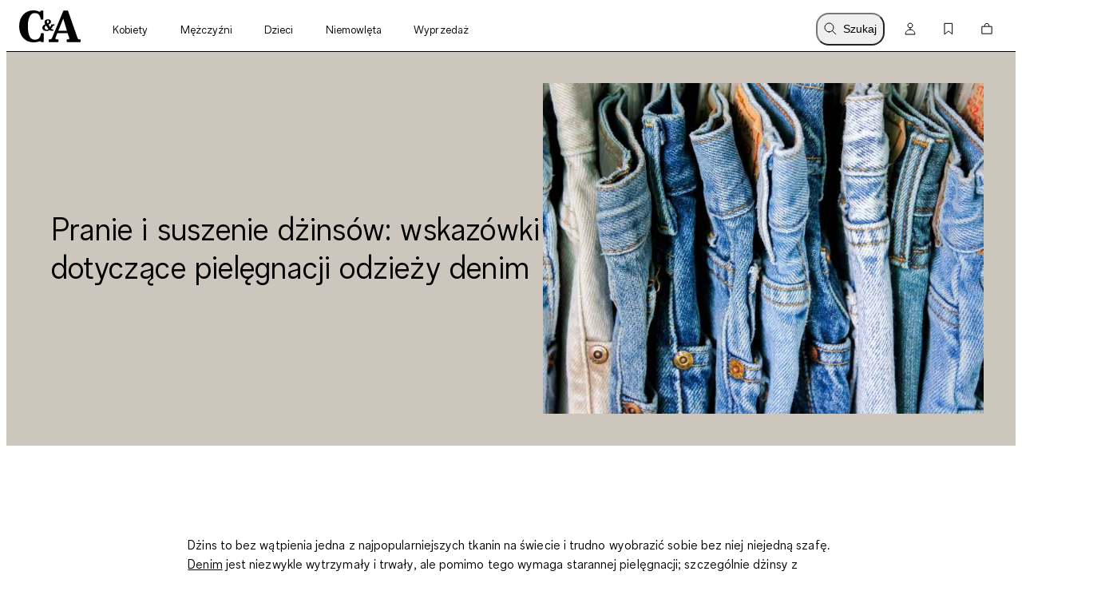

--- FILE ---
content_type: text/html; charset=utf-8
request_url: https://www.c-and-a.com/pl/pl/shop/jak-prac-dzinsy
body_size: 73926
content:

    <!DOCTYPE html>
    <html lang="pl">
      <head>
        <meta charset="utf-8">
        <meta name="viewport" content="width=device-width, initial-scale=1">
        <link rel="preload" as="font" href="/static/assets/fonts/ca-sans-variable.woff2" type="font/woff2" crossOrigin="anonymous"/><link rel="preload" as="font" href="/static/assets/fonts/ca-sans-variable-italic.woff2" type="font/woff2" crossOrigin="anonymous"/>
        <link data-rh="true" rel="canonical" href="https://www.c-and-a.com/pl/pl/shop/jak-prac-dzinsy"/><link data-rh="true" rel="alternate" hrefLang="de-de" href="https://www.c-and-a.com/de/de/shop/jeans-waschen-und-pflegen"/><link data-rh="true" rel="alternate" hrefLang="cs-cz" href="https://www.c-and-a.com/eu/cz/shop/jak-prat-dziny"/><link data-rh="true" rel="alternate" hrefLang="nl-be" href="https://www.c-and-a.com/be/nl/shop/jeans-wassen-drogen-verzorgen"/><link data-rh="true" rel="alternate" hrefLang="nl-nl" href="https://www.c-and-a.com/nl/nl/shop/spijkerbroek-wassen-drogen-verzorgen"/><link data-rh="true" rel="alternate" hrefLang="x-default" href="https://www.c-and-a.com/eu/en/shop/how-to-wash-jeans"/><link data-rh="true" rel="alternate" hrefLang="fr-fr" href="https://www.c-and-a.com/fr/fr/shop/conseils-jean-lavage-et-seche-linge"/><link data-rh="true" rel="alternate" hrefLang="de-at" href="https://www.c-and-a.com/at/de/shop/jeans-waschen-und-pflegen"/><link data-rh="true" rel="alternate" hrefLang="de-ch" href="https://www.c-and-a.com/ch/de/shop/jeans-waschen-und-pflegen"/><link data-rh="true" rel="alternate" hrefLang="it-it" href="https://www.c-and-a.com/it/it/shop/lavaggio-jeans-e-cura"/><link data-rh="true" rel="alternate" hrefLang="it-ch" href="https://www.c-and-a.com/ch/it/shop/lavaggio-jeans-e-cura"/><link data-rh="true" rel="alternate" hrefLang="pl-pl" href="https://www.c-and-a.com/pl/pl/shop/jak-prac-dzinsy"/><link data-rh="true" rel="alternate" hrefLang="es-es" href="https://www.c-and-a.com/es/es/shop/como-lavar-vaqueros"/><link data-rh="true" rel="alternate" hrefLang="en-de" href="https://www.c-and-a.com/de/de/shop/jeans-waschen-und-pflegen"/>
        <link rel="preload" href="/static/main.b7db91a0e9dd1af90606445e52a164daf7991e6c.js" as="script">
        
  <script>
    try {
        const TRAFFIC_SLOTS = 10

        if (!localStorage.getItem('ab_traffic_slot') && !navigator.userAgent.includes("bot")) {
            localStorage.setItem('ab_traffic_slot', String(Math.floor(Math.random() * TRAFFIC_SLOTS) + 1));
        }
    } catch (_) {}
  </script>

        <link rel="icon" href="/static/assets/favicon.ico" sizes="any">
        <link rel="icon" href="/static/assets/favicon.svg" type="image/svg+xml">
        <meta data-rh="true" name="canda-appdeeplink" content="canda://home/web?url=pl/pl/shop/jak-prac-dzinsy"/><meta data-rh="true" name="robots" content="index,follow, max-image-preview:large"/><meta data-rh="true" name="description" content="Dżinsy są wytrzymałe, ale pomimo tego wymagają odpowiedniej pielęgnacji. Dowiedz się, jak prać dżinsy i suszyć odzież denim."/>
        <title data-rh="true">Pranie dżinsów i pielęgnacja odzieży denim – porady</title>
        
        <link rel="stylesheet" href="/static/main.c8475b79575f8363417c.css">
        <style data-styled="true" data-styled-version="6.1.14">.dAUKCu{font-weight:var(--font-weight);font-size:var(--font-size);letter-spacing:var(--letter-spacing);line-height:var(--line-height);--font-weight:var(--tca-typography-font-weight-semilight);--font-size:var(--tca-typography-font-size-175);--letter-spacing:var(--tca-typography-letter-spacing-medium);--line-height:var(--tca-typography-line-height-medium);}/*!sc*/
.dlQHts{font-weight:var(--font-weight);font-size:var(--font-size);letter-spacing:var(--letter-spacing);line-height:var(--line-height);--font-weight:var(--tca-typography-font-weight-semilight);--font-size:var(--tca-typography-font-size-200);--letter-spacing:var(--tca-typography-letter-spacing-medium);--line-height:var(--tca-typography-line-height-medium);font-style:italic;}/*!sc*/
.cllqWf{font-weight:var(--font-weight);font-size:var(--font-size);letter-spacing:var(--letter-spacing);line-height:var(--line-height);--font-weight:var(--tca-typography-font-weight-semilight);--font-size:var(--tca-typography-font-size-200);--letter-spacing:var(--tca-typography-letter-spacing-medium);--line-height:var(--tca-typography-line-height-medium);}/*!sc*/
.ccyZK{font-weight:var(--font-weight);font-size:var(--font-size);letter-spacing:var(--letter-spacing);line-height:var(--line-height);--font-weight:var(--tca-typography-font-weight-semilight);--font-size:var(--tca-typography-font-size-250);--letter-spacing:var(--tca-typography-letter-spacing-medium);--line-height:var(--tca-typography-line-height-medium);}/*!sc*/
.eraGkl{font-weight:var(--font-weight);font-size:var(--font-size);letter-spacing:var(--letter-spacing);line-height:var(--line-height);--font-weight:var(--tca-typography-font-weight-regular);--font-size:var(--tca-typography-font-size-200);--letter-spacing:var(--tca-typography-letter-spacing-medium);--line-height:var(--tca-typography-line-height-medium);}/*!sc*/
.laWBjF{font-weight:var(--font-weight);font-size:var(--font-size);letter-spacing:var(--letter-spacing);line-height:var(--line-height);--font-weight:var(--tca-typography-font-weight-semilight);--font-size:var(--tca-typography-font-size-150);--letter-spacing:var(--tca-typography-letter-spacing-large);--line-height:var(--tca-typography-line-height-medium);}/*!sc*/
data-styled.g1[id="sc-KXCwU"]{content:"dAUKCu,dlQHts,cllqWf,ccyZK,eraGkl,laWBjF,"}/*!sc*/
.dIJDKS{--icon-side-margin:var(--tca-spacing-100);outline:none;--underline-size:1px;--text-underline-offset:6px;pointer-events:auto;display:inline-flex;cursor:pointer;justify-content:center;align-items:center;color:inherit;text-decoration:none;}/*!sc*/
data-styled.g3[id="sc-eaUbBy"]{content:"dIJDKS,"}/*!sc*/
.jsiqUu{position:relative;text-decoration:underline;text-decoration-color:transparent;text-decoration-thickness:var(--underline-size);text-underline-offset:var(--text-underline-offset);transition:text-underline-offset 200ms ease-in-out,text-decoration-color 100ms ease-in-out;text-decoration-color:currentcolor;}/*!sc*/
.sc-eaUbBy:active .jsiqUu{text-decoration-color:currentcolor;text-underline-offset:3px;}/*!sc*/
.sc-eaUbBy:focus-visible .jsiqUu{outline:1px solid currentcolor;outline-offset:3px;}/*!sc*/
.AUQVm{position:relative;text-decoration:underline;text-decoration-color:transparent;text-decoration-thickness:var(--underline-size);text-underline-offset:var(--text-underline-offset);transition:text-underline-offset 200ms ease-in-out,text-decoration-color 100ms ease-in-out;}/*!sc*/
.sc-eaUbBy:active .AUQVm{text-decoration-color:currentcolor;text-underline-offset:var(--text-underline-offset);}/*!sc*/
.sc-eaUbBy:focus-visible .AUQVm{outline:1px solid currentcolor;outline-offset:3px;}/*!sc*/
.sc-eaUbBy:hover .AUQVm{text-decoration-color:currentcolor;text-underline-offset:var(--text-underline-offset);}/*!sc*/
.sc-eaUbBy:active .AUQVm{text-decoration-color:currentcolor;text-underline-offset:3px;}/*!sc*/
data-styled.g4[id="sc-gaZyOd"]{content:"jsiqUu,AUQVm,"}/*!sc*/
.eUBJkN{display:inline-flex;justify-content:center;align-items:center;margin-right:var(--icon-side-margin);}/*!sc*/
data-styled.g5[id="sc-dDvxFM"]{content:"eUBJkN,"}/*!sc*/
.OeOjs{display:inline;vertical-align:baseline;}/*!sc*/
data-styled.g7[id="sc-gTrWKq"]{content:"OeOjs,"}/*!sc*/
.cRMkVo{display:block;}/*!sc*/
.ijuOUk{filter:invert(1);display:block;}/*!sc*/
data-styled.g8[id="sc-kuACkN"]{content:"cRMkVo,ijuOUk,"}/*!sc*/
.gGTxVZ{cursor:pointer;text-decoration:none;color:var(--text-link-color, currentColor);}/*!sc*/
.gGTxVZ:focus-visible{outline:var(--tca-border-width-100) solid var(--tca-color-black);outline-offset:var(--tca-spacing-050);}/*!sc*/
data-styled.g9[id="sc-hWWBcw"]{content:"gGTxVZ,"}/*!sc*/
.gEsUat{cursor:pointer;text-decoration:none;color:var(--text-link-color, currentColor);}/*!sc*/
.gEsUat:focus-visible{outline:var(--tca-border-width-100) solid var(--tca-color-black);outline-offset:var(--tca-spacing-050);}/*!sc*/
data-styled.g10[id="sc-jHbxoU"]{content:"gEsUat,"}/*!sc*/
.bhARkx{--icon-side-margin:var(--tca-spacing-100);outline:none;--underline-size:1px;--text-underline-offset:6px;pointer-events:auto;display:inline-flex;cursor:pointer;justify-content:center;align-items:center;color:inherit;text-decoration:none;}/*!sc*/
data-styled.g12[id="sc-jZCRgm"]{content:"bhARkx,"}/*!sc*/
.hphIKc{position:relative;text-decoration:underline;text-decoration-color:transparent;text-decoration-thickness:var(--underline-size);text-underline-offset:var(--text-underline-offset);transition:text-underline-offset 200ms ease-in-out,text-decoration-color 100ms ease-in-out;}/*!sc*/
.sc-jZCRgm:active .hphIKc{text-decoration-color:currentcolor;text-underline-offset:var(--text-underline-offset);}/*!sc*/
.sc-jZCRgm:focus-visible .hphIKc{outline:1px solid currentcolor;outline-offset:3px;}/*!sc*/
.sc-jZCRgm:hover .hphIKc{text-decoration-color:currentcolor;text-underline-offset:var(--text-underline-offset);}/*!sc*/
.sc-jZCRgm:active .hphIKc{text-decoration-color:currentcolor;text-underline-offset:3px;}/*!sc*/
data-styled.g13[id="sc-cZztgT"]{content:"hphIKc,"}/*!sc*/
.bKQXEx{font-weight:var(--tca-typography-font-weight-semilight);font-size:var(--tca-headline-font-size, var(--tca-typography-font-size-350));letter-spacing:var(--tca-typography-letter-spacing-medium);line-height:var(--tca-typography-line-height-small);word-break:break-word;}/*!sc*/
@media (min-width: 1280px){.bKQXEx{font-size:var(--tca-headline-font-size, var(--tca-typography-font-size-500));}}/*!sc*/
.dcNPcb{font-weight:var(--tca-typography-font-weight-semilight);font-size:var(--tca-headline-font-size, var(--tca-typography-font-size-300));letter-spacing:var(--tca-typography-letter-spacing-medium);line-height:var(--tca-typography-line-height-small);word-break:break-word;}/*!sc*/
@media (min-width: 1280px){.dcNPcb{font-size:var(--tca-headline-font-size, var(--tca-typography-font-size-350));}}/*!sc*/
.cQccUy{font-weight:var(--tca-typography-font-weight-semilight);font-size:var(--tca-headline-font-size, var(--tca-typography-font-size-400));letter-spacing:var(--tca-typography-letter-spacing-normal);line-height:var(--tca-typography-line-height-small);word-break:break-word;}/*!sc*/
@media (min-width: 1280px){.cQccUy{font-size:var(--tca-headline-font-size, var(--tca-typography-font-size-600));}}/*!sc*/
.lmJdap{font-weight:var(--tca-typography-font-weight-semilight);font-size:var(--tca-headline-font-size, var(--tca-typography-font-size-500));letter-spacing:var(--tca-typography-letter-spacing-normal);line-height:var(--tca-typography-line-height-small);word-break:break-word;}/*!sc*/
@media (min-width: 1280px){.lmJdap{font-size:var(--tca-headline-font-size, var(--tca-typography-font-size-800));}}/*!sc*/
.jIQsOy{font-weight:var(--tca-typography-font-weight-semilight);font-size:var(--tca-headline-font-size, var(--tca-typography-font-size-250));letter-spacing:var(--tca-typography-letter-spacing-medium);line-height:var(--tca-typography-line-height-small);word-break:break-word;}/*!sc*/
@media (min-width: 1280px){.jIQsOy{font-size:var(--tca-headline-font-size, var(--tca-typography-font-size-300));}}/*!sc*/
data-styled.g22[id="sc-gztard"]{content:"bKQXEx,dcNPcb,cQccUy,lmJdap,jIQsOy,"}/*!sc*/
.jwbKqj{width:100%;display:flex;flex-direction:column;align-items:flex-start;}/*!sc*/
.jwbKqj>p:last-child:empty{display:none;}/*!sc*/
data-styled.g24[id="sc-ekQdgj"]{content:"jwbKqj,"}/*!sc*/
.huxGjY{margin-bottom:var(--tca-spacing-300);}/*!sc*/
data-styled.g25[id="sc-fkSzgi"]{content:"huxGjY,"}/*!sc*/
.ezIQvR{pointer-events:auto;}/*!sc*/
.ezIQvR.ezIQvR.ezIQvR{text-decoration:underline;}/*!sc*/
data-styled.g27[id="sc-hFflus"]{content:"ezIQvR,"}/*!sc*/
.geYlzK{font-size:inherit;font-weight:var(--tca-typography-font-weight-regular);}/*!sc*/
data-styled.g31[id="sc-iRXwrb"]{content:"geYlzK,"}/*!sc*/
.hXOYQO{position:absolute;width:1px;height:1px;padding:0;margin:-1px;overflow:hidden;clip:rect(0, 0, 0, 0);white-space:nowrap;border-width:0;}/*!sc*/
data-styled.g36[id="sc-dUnjic"]{content:"hXOYQO,"}/*!sc*/
.fjbMGC{--cursor:pointer;--width:auto;--min-height:48px;--padding-x:var(--tca-spacing-300);--padding-y:var(--tca-spacing-150);cursor:var(--cursor);display:inline-flex;justify-content:center;align-items:center;width:var(--width);border:var(--tca-border-width-100) solid;outline:0;padding:calc(var(--padding-y) - var(--tca-border-width-100)) calc(var(--padding-x) - var(--tca-border-width-100));min-height:var(--min-height);text-decoration:none;background-color:var(--tca-color-black);color:var(--tca-color-white);border-color:var(--tca-color-black);}/*!sc*/
.fjbMGC:disabled{cursor:default;border-color:transparent;background-color:var(--tca-color-gray-50);color:var(--tca-color-black-alpha-30);}/*!sc*/
@media (hover: hover) and (pointer: fine){.fjbMGC:hover{background-color:var(--tca-color-black);}}/*!sc*/
.fjbMGC:focus-visible{background-color:var(--tca-color-black);outline:var(--tca-border-width-100) solid var(--tca-color-black);outline-offset:var(--tca-spacing-050);}/*!sc*/
.fjbMGC:active{background-color:var(--tca-color-gray-800);}/*!sc*/
.fjbMGC:disabled{background-color:var(--tca-color-gray-50);color:var(--tca-color-black-alpha-30);}/*!sc*/
data-styled.g61[id="sc-hXGFlK"]{content:"fjbMGC,"}/*!sc*/
.fPVfKL{text-decoration:underline;text-underline-offset:6px;font-weight:var(--rich-text-module-link-font-weight);transition:text-underline-offset 200ms ease-in-out;}/*!sc*/
.fPVfKL:active{text-decoration-color:currentcolor;text-underline-offset:3px;}/*!sc*/
.fPVfKL:focus-visible{outline:1px solid currentcolor;outline-offset:3px;}/*!sc*/
data-styled.g104[id="sc-kCazGs"]{content:"fPVfKL,"}/*!sc*/
.bQilsU{--rich-text-module-text-align:left;--rich-text-module-color:--tca-color-black;--rich-text-module-background-color:transparent;--rich-text-module-element-spacing:var(--tca-spacing-200);--rich-text-module-link-font-weight:var(--tca-typography-font-weight-semilight);color:var(--rich-text-module-color);--rich-text-module-list-items-vertical-margin:0.5em;text-align:var(--rich-text-module-text-align);padding:var(--rich-text-module-padding, 0);color:var(--rich-text-module-color);background-color:var(--rich-text-module-background-color, transparent);}/*!sc*/
.bQilsU b{font-weight:500;}/*!sc*/
.bQilsU >*:not(:first-child){margin-top:var(--rich-text-module-element-spacing);}/*!sc*/
.bQilsU >p:last-child:empty{display:none;}/*!sc*/
.bQilsU .sc-bdAvkl~.sc-bdAvkl{margin-left:var(--tca-spacing-400);}/*!sc*/
.bQilsU img{display:inline-block;line-height:0;vertical-align:top;}/*!sc*/
.bQilsU .sc-jZCRgm img{filter:invert(0);}/*!sc*/
.bQilsU ul,.bQilsU ol{padding-left:var(--tca-spacing-300);display:flex;flex-direction:column;align-items:flex-start;}/*!sc*/
.bQilsU ul li,.bQilsU ol li{list-style:initial;position:relative;}/*!sc*/
.bQilsU ol li{list-style-type:decimal;}/*!sc*/
.gnjzoJ{--rich-text-module-text-align:left;--rich-text-module-color:black;--rich-text-module-background-color:transparent;--rich-text-module-element-spacing:var(--tca-spacing-400);--rich-text-module-link-font-weight:var(--tca-typography-font-weight-semilight);color:var(--rich-text-module-color);--rich-text-module-list-items-vertical-margin:0.5em;text-align:var(--rich-text-module-text-align);padding:var(--rich-text-module-padding, 0);color:var(--rich-text-module-color);background-color:var(--rich-text-module-background-color, transparent);}/*!sc*/
.gnjzoJ b{font-weight:500;}/*!sc*/
.gnjzoJ >*:not(:first-child){margin-top:var(--rich-text-module-element-spacing);}/*!sc*/
.gnjzoJ >p:last-child:empty{display:none;}/*!sc*/
.gnjzoJ .sc-bdAvkl~.sc-bdAvkl{margin-left:var(--tca-spacing-400);}/*!sc*/
.gnjzoJ img{display:inline-block;line-height:0;vertical-align:top;}/*!sc*/
.gnjzoJ .sc-jZCRgm img{filter:invert(0);}/*!sc*/
.gnjzoJ ul,.gnjzoJ ol{padding-left:var(--tca-spacing-300);display:flex;flex-direction:column;align-items:flex-start;}/*!sc*/
.gnjzoJ ul li,.gnjzoJ ol li{list-style:initial;position:relative;}/*!sc*/
.gnjzoJ ol li{list-style-type:decimal;}/*!sc*/
.xjCjM{--rich-text-module-text-align:center;--rich-text-module-color:black;--rich-text-module-background-color:#cdc6bc;--rich-text-module-element-spacing:var(--tca-spacing-200);--rich-text-module-link-font-weight:var(--tca-typography-font-weight-semilight);color:var(--rich-text-module-color);--rich-text-module-list-items-vertical-margin:0.5em;text-align:var(--rich-text-module-text-align);padding:var(--rich-text-module-padding, 0);color:var(--rich-text-module-color);background-color:var(--rich-text-module-background-color, transparent);}/*!sc*/
.xjCjM b{font-weight:500;}/*!sc*/
.xjCjM >*:not(:first-child){margin-top:var(--rich-text-module-element-spacing);}/*!sc*/
.xjCjM >p:last-child:empty{display:none;}/*!sc*/
.xjCjM .sc-bdAvkl~.sc-bdAvkl{margin-left:var(--tca-spacing-400);}/*!sc*/
.xjCjM img{display:inline-block;line-height:0;vertical-align:top;}/*!sc*/
.xjCjM .sc-jZCRgm img{filter:invert(0);}/*!sc*/
.xjCjM ul,.xjCjM ol{padding-left:var(--tca-spacing-300);display:flex;flex-direction:column;align-items:center;}/*!sc*/
.xjCjM ul li,.xjCjM ol li{list-style:initial;position:relative;}/*!sc*/
.xjCjM ol li{list-style-type:decimal;}/*!sc*/
.fSVtXP{--rich-text-module-text-align:left;--rich-text-module-color:black;--rich-text-module-background-color:transparent;--rich-text-module-element-spacing:var(--tca-spacing-200);--rich-text-module-link-font-weight:var(--tca-typography-font-weight-semilight);color:var(--rich-text-module-color);--rich-text-module-list-items-vertical-margin:0.5em;text-align:var(--rich-text-module-text-align);padding:var(--rich-text-module-padding, 0);color:var(--rich-text-module-color);background-color:var(--rich-text-module-background-color, transparent);}/*!sc*/
.fSVtXP b{font-weight:500;}/*!sc*/
.fSVtXP >*:not(:first-child){margin-top:var(--rich-text-module-element-spacing);}/*!sc*/
.fSVtXP >p:last-child:empty{display:none;}/*!sc*/
.fSVtXP .sc-bdAvkl~.sc-bdAvkl{margin-left:var(--tca-spacing-400);}/*!sc*/
.fSVtXP img{display:inline-block;line-height:0;vertical-align:top;}/*!sc*/
.fSVtXP .sc-jZCRgm img{filter:invert(0);}/*!sc*/
.fSVtXP ul,.fSVtXP ol{padding-left:var(--tca-spacing-300);display:flex;flex-direction:column;align-items:flex-start;}/*!sc*/
.fSVtXP ul li,.fSVtXP ol li{list-style:initial;position:relative;}/*!sc*/
.fSVtXP ol li{list-style-type:decimal;}/*!sc*/
data-styled.g106[id="sc-ebYDgy"]{content:"bQilsU,gnjzoJ,xjCjM,fSVtXP,"}/*!sc*/
.jGHWZt{margin-left:var(--grid-side-margin);margin-right:var(--grid-side-margin);--grid-side-margin:var(--tca-spacing-200);margin-left:var(--grid-side-margin);}/*!sc*/
@media (min-width: 1920px){.jGHWZt{width:calc(var(--tca-max-width-xl) - (2 * var(--tca-spacing-500)));--grid-side-margin:auto;}}/*!sc*/
data-styled.g145[id="sc-XQGgV"]{content:"jGHWZt,"}/*!sc*/
.gHNnWa{margin-left:var(--grid-side-margin);margin-right:var(--grid-side-margin);--grid-side-margin:var(--tca-spacing-200);--margin-bottom:var(--tca-spacing-600);display:grid;grid-template-columns:repeat(var(--grid-columns), 1fr);grid-template-rows:1fr;column-gap:var(--tca-spacing-050);margin-bottom:0;--grid-columns:4;}/*!sc*/
@media (min-width: 1920px){.gHNnWa{width:calc(var(--tca-max-width-xl) - (2 * var(--tca-spacing-500)));--grid-side-margin:auto;}}/*!sc*/
@media (min-width: 1280px){.gHNnWa{--grid-columns:12;--margin-bottom:var(--tca-spacing-800);}}/*!sc*/
data-styled.g146[id="sc-dWoOdi"]{content:"gHNnWa,"}/*!sc*/
.kjEyok{width:100%;overflow-x:scroll;scroll-snap-type:x mandatory;display:grid;grid-auto-columns:var(--grid-columns);column-gap:var(--tile-gap);grid-auto-flow:column;grid-template-rows:var(--grid-rows);padding-top:0;padding-bottom:0;padding-left:var(--spacing-left);padding-right:var(--spacing-right);scroll-padding-left:var(--spacing-left);scroll-padding-right:var(--spacing-right);z-index:5;scrollbar-width:none;}/*!sc*/
@media (pointer: fine){.kjEyok{padding-left:0px;padding-right:0px;scroll-padding:0px;}}/*!sc*/
.kjEyok::-webkit-scrollbar{display:none;}/*!sc*/
.kjEyok::-webkit-scrollbar-track,.kjEyok::-webkit-scrollbar-thumb{background:transparent;}/*!sc*/
.kjEyok>*{scroll-snap-align:start;}/*!sc*/
data-styled.g148[id="sc-btdEBo"]{content:"kjEyok,"}/*!sc*/
.fkjLls{--default-spacing-x:var(--tca-spacing-200);--default-spacing-bottom:0;position:relative;container-type:inline-size;--spacing-left:var(--ssimple-slider-spacing-left-override, var(--default-spacing-x));--spacing-right:var(--ssimple-slider-spacing-right-override, var(--default-spacing-x));--spacing-bottom:var(--ssimple-slider-spacing-bottom-override, var(--default-spacing-bottom));--default-tile-gap:4px;--default-tiles-per-slide:2;--default-grid-rows:1fr;--grid-rows:var(--ssimple-slider-grid-row-override, var(--default-grid-rows));--tile-gap:var(--ssimple-slider-tile-gap-override, var(--default-tile-gap));--tiles-per-slide:var(--ssimple-slider-tiles-per-slide-override, var(--default-tiles-per-slide));--grid-columns:calc((100cqw - var(--spacing-left) - var(--spacing-right) - ((var(--tiles-per-slide) - 1) * var(--tile-gap))) / var(--tiles-per-slide));padding-left:0px;padding-right:0px;}/*!sc*/
@media (min-width: 1920px){.fkjLls{--default-spacing-x:var(--tca-spacing-400);}}/*!sc*/
@media (min-width: 768px){.fkjLls{--default-tiles-per-slide:3;}}/*!sc*/
@media (min-width: 1280px){.fkjLls{--default-tiles-per-slide:4;}}/*!sc*/
@media (min-width: 1600px){.fkjLls{--default-tiles-per-slide:4;}}/*!sc*/
@media (min-width: 1920px){.fkjLls{--default-tiles-per-slide:4;}}/*!sc*/
@media (pointer: fine){.fkjLls{--grid-columns:calc(
			(100cqw - ((var(--tiles-per-slide) - 1) * var(--tile-gap))) / var(--tiles-per-slide)
		);}}/*!sc*/
@media (pointer: fine){.fkjLls{padding-left:var(--spacing-left);padding-right:var(--spacing-right);}}/*!sc*/
@media (min-width: 1920px){.fkjLls{max-width:calc(1840px + var(--spacing-left) + var(--spacing-right));margin:0 auto;}}/*!sc*/
data-styled.g149[id="sc-djZjEd"]{content:"fkjLls,"}/*!sc*/
.fzRsTZ{display:grid;grid-template-columns:repeat(var(--teaser-grid-columns), 1fr);grid-template-rows:1fr;column-gap:var(--teaser-grid-column-gap);max-width:var(--tca-max-width-xl);padding:0 var(--teaser-grid-side-margin);margin:0 auto 0;--teaser-grid-columns:4;--teaser-grid-side-margin:var(--tca-spacing-200);--teaser-grid-column-gap:var(--tca-spacing-050);}/*!sc*/
@media (min-width: 768px){.fzRsTZ{--teaser-grid-side-margin:var(--tca-spacing-300);}}/*!sc*/
@media (min-width: 1280px){.fzRsTZ{--teaser-grid-columns:12;--teaser-grid-side-margin:var(--tca-spacing-300);}}/*!sc*/
@media (min-width: 1600px){.fzRsTZ{--teaser-grid-side-margin:var(--tca-spacing-500);}}/*!sc*/
data-styled.g165[id="sc-bDDFcn"]{content:"fzRsTZ,"}/*!sc*/
.ckLGwZ{margin-bottom:calc(-1 * var(--tca-spacing-300)));}/*!sc*/
data-styled.g167[id="sc-fuIZoF"]{content:"ckLGwZ,"}/*!sc*/
.gnGyaR{--grid-column:1/-1;grid-column:var(--grid-column);}/*!sc*/
@media (min-width: 1280px){.gnGyaR{--grid-column:3/-3;}}/*!sc*/
data-styled.g168[id="sc-bLEYsG"]{content:"gnGyaR,"}/*!sc*/
.cqwAWx{display:flex;gap:var(--tca-spacing-100);}/*!sc*/
data-styled.g173[id="sc-dPgAOc"]{content:"cqwAWx,"}/*!sc*/
.iIDOsD{outline:none;cursor:pointer;color:var(--text-link-color, var(--tca-color-black));text-decoration:none;display:inline-grid;grid-template-columns:max-content 1fr;gap:var(--tca-spacing-100);align-items:center;font-weight:var(--tca-typography-font-weight-semilight);line-height:var(--tca-typography-line-height-small);font-size:var(--tca-typography-font-size-250);letter-spacing:var(--tca-typography-letter-spacing-medium);}/*!sc*/
@media (min-width: 1280px){.iIDOsD{font-size:var(--tca-typography-font-size-300);}}/*!sc*/
.iIDOsD:active>.sc-dPgAOc,.iIDOsD:focus-visible>.sc-dPgAOc,.iIDOsD:hover>.sc-dPgAOc{font-style:italic;}/*!sc*/
.iIDOsD:focus-visible>.sc-dPgAOc{outline:1px solid var(--tca-color-black);}/*!sc*/
data-styled.g174[id="sc-dOOGvb"]{content:"iIDOsD,"}/*!sc*/
.fQDxUc{align-self:start;height:1lh;display:grid;place-content:center;}/*!sc*/
data-styled.g175[id="sc-ia-DHra"]{content:"fQDxUc,"}/*!sc*/
.gFDmNi{--d:4;--n:3;position:relative;padding-top:calc(var(--n) / var(--d) * 100%);}/*!sc*/
.gFDmNi>*{overflow:hidden;position:absolute;top:0;right:0;bottom:0;left:0;display:flex;justify-content:center;align-items:center;}/*!sc*/
.gFDmNi>img,.gFDmNi>video,.gFDmNi>iframe,.gFDmNi>picture img,.gFDmNi>a picture,.gFDmNi>a picture img{width:100%;height:100%;}/*!sc*/
.gFDmNi>img,.gFDmNi>video,.gFDmNi>picture img,.gFDmNi>a picture img{object-fit:cover;object-position:top;}/*!sc*/
.kWuXom{--d:3;--n:4;position:relative;padding-top:calc(var(--n) / var(--d) * 100%);}/*!sc*/
.kWuXom>*{overflow:hidden;position:absolute;top:0;right:0;bottom:0;left:0;display:flex;justify-content:center;align-items:center;}/*!sc*/
.kWuXom>img,.kWuXom>video,.kWuXom>iframe,.kWuXom>picture img,.kWuXom>a picture,.kWuXom>a picture img{width:100%;height:100%;}/*!sc*/
.kWuXom>img,.kWuXom>video,.kWuXom>picture img,.kWuXom>a picture img{object-fit:cover;object-position:top;}/*!sc*/
data-styled.g176[id="sc-kAWYEp"]{content:"gFDmNi,kWuXom,"}/*!sc*/
.buwMoV{background-color:transparent;}/*!sc*/
data-styled.g177[id="sc-dxqqbs"]{content:"buwMoV,"}/*!sc*/
.hVhnSD{display:grid;grid-template-columns:1fr;grid-template-rows:auto 1fr;gap:var(--tca-spacing-100);color:var(--tca-color-black);cursor:pointer;}/*!sc*/
data-styled.g178[id="sc-gaXjSj"]{content:"hVhnSD,"}/*!sc*/
.ioWooZ{background-color:var(--tca-color-white);padding:var(--tca-spacing-200) 0;overflow:hidden;--ssimple-slider-tiles-per-slide-override:1.3346;}/*!sc*/
@media (min-width: 548px){.ioWooZ{--ssimple-slider-tiles-per-slide-override:2;}}/*!sc*/
@media (min-width: 768px){.ioWooZ{--ssimple-slider-tiles-per-slide-override:3;padding:var(--tca-spacing-200) 0;}}/*!sc*/
@media (min-width: 1280px){.ioWooZ{padding:var(--tca-spacing-400) 0;}}/*!sc*/
@media (min-width: 1696px){.ioWooZ{--ssimple-slider-tiles-per-slide-override:4;}}/*!sc*/
data-styled.g179[id="sc-kmMkOi"]{content:"ioWooZ,"}/*!sc*/
.hBbosg{flex-shrink:0;display:block;color:var(--tca-color-black);font-weight:var(--tca-typography-font-weight-semilight);}/*!sc*/
data-styled.g180[id="sc-PgYfk"]{content:"hBbosg,"}/*!sc*/
.bbPEdr{padding-bottom:var(--tca-spacing-200);border-bottom:solid 1px var(--tca-color-black);margin:0 0 var(--tca-spacing-300);}/*!sc*/
data-styled.g181[id="sc-cGcDhZ"]{content:"bbPEdr,"}/*!sc*/
.hAnRKC{background-color:#FFFFFF;border-top:var(--tca-border-width-100) solid var(--tca-color-black);border-bottom:var(--tca-border-width-100) solid var(--tca-color-black);position:relative;width:100%;}/*!sc*/
.hAnRKC>div:first-child{cursor:auto;}/*!sc*/
.hAnRKC>div:last-child{cursor:auto;}/*!sc*/
@media (min-width: 768px){.hAnRKC{display:grid;grid-template-columns:repeat(2, 1fr);grid-template-rows:1fr;max-height:800px;aspect-ratio:8/3;}}/*!sc*/
@media (min-width: 1920px){.hAnRKC{width:1920px;margin-left:auto;margin-right:auto;}}/*!sc*/
data-styled.g247[id="sc-lpfCrY"]{content:"hAnRKC,"}/*!sc*/
.bQbSMy{border-bottom:var(--tca-border-width-100) solid var(--tca-color-black);max-height:798px;position:relative;overflow:hidden;--grid-column:1/2;--border-right:var(--tca-border-width-100) solid var(--tca-color-black);--border-left:none;}/*!sc*/
@media (min-width: 768px){.bQbSMy{grid-column:var(--grid-column);grid-row:1/2;border-bottom:0;border-right:var(--border-right);border-left:var(--border-left);}}/*!sc*/
data-styled.g248[id="sc-hgEeOj"]{content:"bQbSMy,"}/*!sc*/
.hLAmFt{width:100%;height:auto;object-fit:cover;}/*!sc*/
@media (min-width: 768px){.hLAmFt{aspect-ratio:auto;position:absolute;top:50%;transform:translateY(-50%);min-height:100%;}}/*!sc*/
data-styled.g249[id="sc-ecrHAq"]{content:"hLAmFt,"}/*!sc*/
@media (min-width: 768px){.feJtVZ{display:grid;grid-template-columns:repeat(2, 1fr);grid-template-rows:1fr;max-height:800px;grid-column:1/3;grid-row:1/2;align-items:end;}}/*!sc*/
data-styled.g250[id="sc-gmoidK"]{content:"feJtVZ,"}/*!sc*/
.kUmteW{align-items:flex-start;color:var(--tca-color-black);display:flex;flex-flow:column nowrap;gap:var(--tca-spacing-200);padding:var(--tca-spacing-400) 0;--grid-column:2/3;--left-padding-multiplier:1;--right-padding-multiplier:0;}/*!sc*/
@media (min-width: 768px){.kUmteW{grid-row:1/2;grid-column:var(--grid-column);padding-top:var(--tca-spacing-400);padding-bottom:var(--tca-spacing-400);padding-left:calc(
			var(--tca-spacing-200) + (var(--tca-spacing-200) * var(--left-padding-multiplier))
		);padding-right:calc(
			var(--tca-spacing-200) + (var(--tca-spacing-200) * var(--right-padding-multiplier))
		);justify-content:flex-end;}}/*!sc*/
@media (min-width: 1280px){.kUmteW{padding-top:var(--tca-spacing-700);padding-bottom:var(--tca-spacing-700);padding-left:calc(
			var(--tca-spacing-500) + (var(--tca-spacing-200) * var(--left-padding-multiplier))
		);padding-right:calc(
			var(--tca-spacing-500) + (var(--tca-spacing-200) * var(--right-padding-multiplier))
		);gap:var(--tca-spacing-400);}}/*!sc*/
@media (min-width: 1600px){.kUmteW{padding-top:var(--tca-spacing-1000);padding-bottom:var(--tca-spacing-1000);padding-left:calc(
			var(--tca-spacing-800) + (var(--tca-spacing-200) * var(--left-padding-multiplier))
		);padding-right:calc(
			var(--tca-spacing-800) + (var(--tca-spacing-200) * var(--right-padding-multiplier))
		);}}/*!sc*/
data-styled.g251[id="sc-dzWvcj"]{content:"kUmteW,"}/*!sc*/
.eIoVpu{display:flex;flex-flow:row wrap;gap:var(--tca-spacing-100);}/*!sc*/
data-styled.g253[id="sc-bJxjSd"]{content:"eIoVpu,"}/*!sc*/
.diQzjL{display:flex;flex-direction:column;align-items:center;padding:var(--tca-spacing-200) 0;gap:var(--tca-spacing-200);}/*!sc*/
data-styled.g257[id="sc-brGZft"]{content:"diQzjL,"}/*!sc*/
.iObaKv{display:flex;flex-flow:column wrap;align-self:stretch;justify-content:center;gap:var(--tca-spacing-100);max-width:1044px;}/*!sc*/
@media (min-width: 768px){.iObaKv{flex-direction:row;column-gap:var(--tca-spacing-300);row-gap:var(--tca-spacing-100);align-items:center;align-self:auto;}}/*!sc*/
@media (min-width: 1280px){.iObaKv{column-gap:var(--tca-spacing-400);row-gap:var(--tca-spacing-300);}}/*!sc*/
data-styled.g258[id="sc-igGAOi"]{content:"iObaKv,"}/*!sc*/
.BRbXK{--column-start:1;--column-end:5;grid-column-start:var(--column-start);grid-column-end:var(--column-end);}/*!sc*/
@media (min-width: 1280px){.BRbXK{--column-start:3;--column-end:11;}}/*!sc*/
data-styled.g259[id="sc-fuoNMH"]{content:"BRbXK,"}/*!sc*/
.iMhwQs{--grid-columns:4;--grid-side-margin:var(--tca-spacing-200);--grid-column-gap:var(--tca-spacing-050);--max-width:var(--tca-max-width-xl);display:grid;grid-template-columns:repeat(var(--grid-columns), 1fr);grid-template-rows:1fr;column-gap:var(--grid-column-gap);width:100%;max-width:var(--max-width);padding:0 var(--grid-side-margin);margin:0 auto;background-color:var(--background-color);}/*!sc*/
@media (min-width: 1280px){.iMhwQs{--grid-columns:12;}}/*!sc*/
@media (min-width: 1920px){.iMhwQs{--grid-side-margin:var(--tca-spacing-500);}}/*!sc*/
data-styled.g390[id="sc-cXhr"]{content:"iMhwQs,"}/*!sc*/
.jXsAYX{--rich-text-module-padding:var(--tca-spacing-600) var(--tca-spacing-300);grid-column:1/-1;border-radius:var(--tca-border-radius-100);}/*!sc*/
@media (min-width: 768px){.jXsAYX{--rich-text-module-padding:var(--tca-spacing-600);}}/*!sc*/
@media (min-width: 1280px){.jXsAYX{grid-column:4/-4;}}/*!sc*/
data-styled.g392[id="sc-gDWxzl"]{content:"jXsAYX,"}/*!sc*/
.eUQHm{background-color:#CDC6BC;}/*!sc*/
.irRBJh{background-color:#FFFFFF;}/*!sc*/
data-styled.g414[id="sc-lhjbFQ"]{content:"eUQHm,irRBJh,"}/*!sc*/
.dBybRY{grid-auto-flow:column;margin:0 auto;padding:0;--teaser-grid-columns:1;--teaser-grid-column-gap:0;}/*!sc*/
@media (min-width: 1280px){.dBybRY{--teaser-grid-columns:2;}}/*!sc*/
data-styled.g415[id="sc-iuRoEp"]{content:"dBybRY,"}/*!sc*/
.dUlZLJ{--grid-column-media:2/3;padding:var(--tca-spacing-200);grid-column:1/5;}/*!sc*/
@media (min-width: 768px){.dUlZLJ{padding:var(--tca-spacing-300) 0 var(--tca-spacing-200);grid-row:auto;}}/*!sc*/
@media (min-width: 1280px){.dUlZLJ{padding:var(--tca-spacing-500);grid-column:var(--grid-column-media);}}/*!sc*/
.dUmaTX{--grid-column-media:1/2;padding:var(--tca-spacing-200);grid-column:1/5;}/*!sc*/
@media (min-width: 768px){.dUmaTX{padding:var(--tca-spacing-300) 0 var(--tca-spacing-200);grid-row:auto;}}/*!sc*/
@media (min-width: 1280px){.dUmaTX{padding:var(--tca-spacing-500);grid-column:var(--grid-column-media);}}/*!sc*/
data-styled.g416[id="sc-eHhffW"]{content:"dUlZLJ,dUmaTX,"}/*!sc*/
.hPEtBT{--grid-column-text:1/2;display:flex;flex-direction:column;align-items:flex-start;justify-content:center;width:100%;padding:var(--tca-spacing-400) var(--tca-spacing-200);grid-column:1/5;gap:var(--tca-spacing-200);}/*!sc*/
.hPEtBT span{font-size:inherit;}/*!sc*/
@media (min-width: 1280px){.hPEtBT{grid-column:var(--grid-column-text);padding:var(--tca-spacing-700);}}/*!sc*/
.hPEtBT>*{color:var(
			--tca-color-black
		);}/*!sc*/
.eHDLwt{--grid-column-text:2/3;display:flex;flex-direction:column;align-items:flex-start;justify-content:center;width:100%;padding:var(--tca-spacing-400) var(--tca-spacing-200);grid-column:1/5;gap:var(--tca-spacing-200);}/*!sc*/
.eHDLwt span{font-size:inherit;}/*!sc*/
@media (min-width: 1280px){.eHDLwt{grid-column:var(--grid-column-text);padding:var(--tca-spacing-700);}}/*!sc*/
.eHDLwt>*{color:var(
			--tca-color-black
		);}/*!sc*/
data-styled.g417[id="sc-bUPsev"]{content:"hPEtBT,eHDLwt,"}/*!sc*/
.iYrLkY{margin-top:var(--tca-spacing-700);}/*!sc*/
@media (min-width: 1280px){.iYrLkY{margin-top:var(--tca-spacing-1200);}}/*!sc*/
.klwlcY{margin-top:var(--tca-spacing-500);}/*!sc*/
@media (min-width: 1280px){.klwlcY{margin-top:var(--tca-spacing-1000);}}/*!sc*/
.tdQbK{margin-top:var(--tca-spacing-200);}/*!sc*/
@media (min-width: 1280px){.tdQbK{margin-top:var(--tca-spacing-400);}}/*!sc*/
.cUKoRw{margin-top:var(--tca-spacing-400);}/*!sc*/
@media (min-width: 1280px){.cUKoRw{margin-top:var(--tca-spacing-800);}}/*!sc*/
data-styled.g429[id="sc-dRKIsG"]{content:"iYrLkY,klwlcY,tdQbK,cUKoRw,"}/*!sc*/
.irJPgM{padding:var(--tca-spacing-600) 0;display:flex;flex-direction:column;gap:var(--tca-spacing-400);}/*!sc*/
@media (min-width: 1280px){.irJPgM{padding-top:var(--tca-spacing-400);justify-content:center;display:grid;max-width:518px;grid-template-columns:repeat(3, 1fr);gap:var(--tca-spacing-200);}}/*!sc*/
@media (min-width: 1600px){.irJPgM{max-width:651px;}}/*!sc*/
data-styled.g432[id="sc-kfYims"]{content:"irJPgM,"}/*!sc*/
.iKfzhP >svg{display:block;}/*!sc*/
@media (min-width: 1280px){.iKfzhP{display:none;}}/*!sc*/
data-styled.g433[id="sc-htGvkR"]{content:"iKfzhP,"}/*!sc*/
.egFtyc{display:flex;justify-content:space-between;align-items:baseline;font-size:var(--tca-typography-font-size-300);cursor:pointer;}/*!sc*/
@media (min-width: 1280px){.egFtyc{margin-top:0;justify-content:start;font-size:var(--tca-typography-font-size-150);}}/*!sc*/
data-styled.g434[id="sc-xArcm"]{content:"egFtyc,"}/*!sc*/
.gXtqJb{display:flex;flex-direction:column;gap:var(--tca-spacing-100);overflow:hidden;max-height:0;}/*!sc*/
@media (min-width: 1280px){.gXtqJb{max-height:unset;margin-top:var(--tca-spacing-200);}}/*!sc*/
data-styled.g435[id="sc-jaEnzH"]{content:"gXtqJb,"}/*!sc*/
.ecEkIG{justify-content:flex-start;}/*!sc*/
data-styled.g436[id="sc-eoFLoE"]{content:"ecEkIG,"}/*!sc*/
.dXePHt{max-width:calc(var(--tca-spacing-600) + var(--tca-spacing-100));max-height:var(--tca-spacing-400);display:block;image-rendering:-webkit-optimize-contrast;}/*!sc*/
data-styled.g438[id="sc-ijlgKy"]{content:"dXePHt,"}/*!sc*/
.flbICB{position:absolute;top:var(--tca-spacing-100);left:var(--tca-spacing-200);z-index:22;background-color:var(--tca-color-black);color:var(--tca-color-white);border-color:var(--tca-color-black);padding:calc(var(--tca-spacing-150) - var(--tca-border-width-100)) calc(var(--tca-spacing-300) - var(--tca-border-width-100));transform:translateY(-200%);}/*!sc*/
.flbICB:focus-visible{transform:translateY(0%);background-color:var(--tca-color-black);outline:var(--tca-border-width-100) solid var(--tca-color-black);outline-offset:var(--tca-spacing-050);}/*!sc*/
data-styled.g448[id="sc-YjKAN"]{content:"flbICB,"}/*!sc*/
.iVGBVx{display:flex;flex-direction:column;}/*!sc*/
@media (min-width: 1280px){.iVGBVx{flex-direction:row;}}/*!sc*/
data-styled.g460[id="sc-kZaakD"]{content:"iVGBVx,"}/*!sc*/
.rNWcj{margin-bottom:var(--tca-spacing-300);}/*!sc*/
@media (min-width: 1280px){.rNWcj{margin-bottom:var(--tca-spacing-200);}}/*!sc*/
.rNWcj:last-of-type{margin-bottom:0;}/*!sc*/
@media (min-width: 1280px){.rNWcj{margin-bottom:0;margin-left:var(--tca-spacing-500);}}/*!sc*/
data-styled.g461[id="sc-hHBXSK"]{content:"rNWcj,"}/*!sc*/
.jbpiRE{--searchbar-max-width:662px;display:flex;position:relative;align-items:center;max-width:var(--searchbar-max-width);}/*!sc*/
@media (min-width: 768px){.jbpiRE{margin-left:var(--tca-spacing-800);margin-top:var(--tca-spacing-300);}}/*!sc*/
data-styled.g482[id="sc-kUCHvv"]{content:"jbpiRE,"}/*!sc*/
.iKdbhP{position:absolute;left:var(--tca-spacing-200);height:100%;display:flex;align-items:center;}/*!sc*/
data-styled.g483[id="sc-hQqkhC"]{content:"iKdbhP,"}/*!sc*/
.eKEndv{height:100%;display:flex;align-items:center;}/*!sc*/
data-styled.g484[id="sc-nQxyF"]{content:"eKEndv,"}/*!sc*/
.bVoXPr{display:flex;align-items:center;height:100%;position:absolute;right:var(--tca-spacing-200);}/*!sc*/
data-styled.g485[id="sc-iyZJJI"]{content:"bVoXPr,"}/*!sc*/
.itJZTT{border:1px solid var(--tca-color-black);padding:var(--tca-spacing-200) 0 var(--tca-spacing-200) var(--tca-spacing-600);font-size:var(--tca-typography-font-size-200);outline:none;font-family:var(--tca-typography-font-family-sans);width:100%;background-color:var(--tca-color-gray-50);}/*!sc*/
.itJZTT::-webkit-search-decoration,.itJZTT::-webkit-search-results-button,.itJZTT::-webkit-search-results-decoration,.itJZTT::-webkit-search-cancel-button{-webkit-appearance:none;}/*!sc*/
.itJZTT:invalid~.sc-iyZJJI .sc-nQxyF{display:none;}/*!sc*/
data-styled.g486[id="sc-fdkkxH"]{content:"itJZTT,"}/*!sc*/
.kDtovf{--transform:none;--transition-delay:0ms;--transition-duration:100ms;width:100%;transform:var(--transform);transition-property:transform,height;transition-duration:var(--transition-duration);transition-delay:var(--transition-delay);transition-timing-function:ease;background-color:var(--tca-color-white);z-index:var(--tca-z-index-header);}/*!sc*/
data-styled.g517[id="sc-bqpiRi"]{content:"kDtovf,"}/*!sc*/
.ksrFkj{display:flex;height:var(--cxp-elements-navbar-height);align-items:center;align-content:flex-start;background-color:var(--tca-color-white);}/*!sc*/
data-styled.g518[id="sc-ivjWgt"]{content:"ksrFkj,"}/*!sc*/
.eSypdr{flex-grow:1;}/*!sc*/
data-styled.g519[id="sc-brDnDw"]{content:"eSypdr,"}/*!sc*/
.bdcTSL{display:flex;align-items:center;justify-content:center;min-width:calc(var(--tca-spacing-400));height:calc(var(--tca-spacing-600) - var(--tca-spacing-100));border-radius:var(--tca-border-radius-400);background-color:var(--tca-color-white);margin-right:var(--tca-spacing-150);color:var(---tca-color-black);}/*!sc*/
@media (hover: hover) and (pointer: fine){.bdcTSL:hover{background-color:var(--tca-color-white);}}/*!sc*/
data-styled.g520[id="sc-cEaLNK"]{content:"bdcTSL,"}/*!sc*/
.eVZrsE{display:flex;align-items:center;justify-content:center;min-width:calc(var(--tca-spacing-400));height:calc(var(--tca-spacing-600) - var(--tca-spacing-100));border-radius:var(--tca-border-radius-400);background-color:var(--tca-color-white);margin-right:var(--tca-spacing-150);color:var(---tca-color-black);}/*!sc*/
@media (hover: hover) and (pointer: fine){.eVZrsE:hover{background-color:var(--tca-color-white);}}/*!sc*/
data-styled.g521[id="sc-eIhVUz"]{content:"eVZrsE,"}/*!sc*/
.kimZYP{display:block;margin-left:-8px;margin-right:var(--tca-spacing-050);}/*!sc*/
@media (min-width: 768px){.kimZYP{margin-right:var(--tca-spacing-100);}}/*!sc*/
@media (min-width: 1280px){.kimZYP{display:none;}}/*!sc*/
data-styled.g522[id="sc-gvggac"]{content:"kimZYP,"}/*!sc*/
.djLQZt{display:none;}/*!sc*/
@media (min-width: 1280px){.djLQZt{display:flex;}}/*!sc*/
data-styled.g523[id="sc-iznqgR"]{content:"djLQZt,"}/*!sc*/
.dbrsNj{--margin-right:var(--tca-spacing-150);display:flex;margin-right:var(--margin-right);padding:var(--tca-spacing-100);border-radius:var(--tca-border-radius-400);align-items:center;}/*!sc*/
@media (min-width: 1280px){.dbrsNj{--margin-right:var(--tca-spacing-200);}}/*!sc*/
data-styled.g524[id="sc-icdYoS"]{content:"dbrsNj,"}/*!sc*/
.jyMPZa{display:none;margin-left:var(--tca-spacing-100);}/*!sc*/
@media (min-width: 1280px){.jyMPZa{display:block;}}/*!sc*/
data-styled.g525[id="sc-kglivH"]{content:"jyMPZa,"}/*!sc*/
.jvWntN{display:grid;gap:var(--tca-spacing-050);grid-auto-flow:column;margin-right:-8px;}/*!sc*/
data-styled.g526[id="sc-DNJco"]{content:"jvWntN,"}/*!sc*/
.jkPUZo{display:flex;align-items:center;position:relative;width:var(--tca-spacing-200);}/*!sc*/
.jkPUZo svg{flex-shrink:0;}/*!sc*/
.jkPUZo .sc-eyteyi,.jkPUZo .sc-cHUTjd{position:absolute;left:calc(var(--tca-spacing-100) + var(--tca-spacing-050));bottom:calc(-1 * var(--tca-spacing-050));}/*!sc*/
data-styled.g529[id="sc-gCAoEX"]{content:"jkPUZo,"}/*!sc*/
.iZqhET{flex-grow:1;margin-right:var(--tca-spacing-300);display:none;}/*!sc*/
data-styled.g531[id="sc-lfhYjm"]{content:"iZqhET,"}/*!sc*/
.dmWgbZ{display:flex;flex-direction:row;}/*!sc*/
data-styled.g532[id="sc-cqfFXF"]{content:"dmWgbZ,"}/*!sc*/
.ESsMU{width:100%;}/*!sc*/
data-styled.g533[id="sc-gBUGTE"]{content:"ESsMU,"}/*!sc*/
.iZYayx{box-shadow:0 1px 0 0 var(--tca-color-black);}/*!sc*/
data-styled.g534[id="sc-bcaApz"]{content:"iZYayx,"}/*!sc*/
.gOgoKs{background-color:var(--tca-color-membership-500);width:100%;}/*!sc*/
data-styled.g571[id="sc-fzVWUS"]{content:"gOgoKs,"}/*!sc*/
.efDTWY{background-color:var(--tca-color-black);width:100%;}/*!sc*/
data-styled.g572[id="sc-iapoih"]{content:"efDTWY,"}/*!sc*/
.bPnEsY{padding:var(--tca-spacing-300) 0;}/*!sc*/
@media (min-width: 1280px){.bPnEsY{padding:var(--tca-spacing-400) 0;}}/*!sc*/
data-styled.g573[id="sc-WIFFk"]{content:"bPnEsY,"}/*!sc*/
.bqTVye{--grid-column:1/-1;grid-column:var(--grid-column);}/*!sc*/
@media (min-width: 1280px){.bqTVye{--grid-column:2/-2;}}/*!sc*/
data-styled.g574[id="sc-gHmBDT"]{content:"bqTVye,"}/*!sc*/
.kvRbWn{margin-top:var(--tca-spacing-300);}/*!sc*/
@media (min-width: 768px){.kvRbWn{display:flex;gap:var(--tca-spacing-400);align-items:flex-start;justify-content:space-between;}}/*!sc*/
data-styled.g575[id="sc-kTbCzS"]{content:"kvRbWn,"}/*!sc*/
.kMkCeK{--margin-top:var(--tca-spacing-300);margin-top:var(--margin-top);flex-shrink:0;}/*!sc*/
@media (min-width: 768px){.kMkCeK{--margin-top:0;}}/*!sc*/
data-styled.g576[id="sc-cdZkol"]{content:"kMkCeK,"}/*!sc*/
.cXZYvM{padding:var(--tca-spacing-200) 0;background:var(--tca-color-black);}/*!sc*/
@media (min-width: 768px){.cXZYvM{padding:var(--tca-spacing-200) 0;}}/*!sc*/
data-styled.g577[id="sc-gpOlkk"]{content:"cXZYvM,"}/*!sc*/
.ceebfZ{color:var(--tca-color-white);}/*!sc*/
data-styled.g578[id="sc-dizoJr"]{content:"ceebfZ,"}/*!sc*/
</style>
        
<!-- OneTrust Cookies Consent Notice PROD start for c-and-a.com -->
<script src="https://cdn.cookielaw.org/scripttemplates/otSDKStub.js" data-document-language="true" data-domain-script="66969fb7-0fe6-4600-b2d1-06a8944e6d0d"></script>
<script>
  function OptanonWrapper() {
    window.cxpOneTrustLoaded = true
    window.dispatchEvent(new Event('oneTrustLoaded'))
  }
</script>
<!-- OneTrust Cookies Consent Notice end for c-and-a.com -->

        <script>window.CANDA = window.CANDA || {}</script>
      </head>
      <body tabindex="-1">
        <div id="root"><a href="#search" class="sc-YjKAN flbICB">Przejdź do wyszukiwania</a><a href="#main" class="sc-YjKAN flbICB">Skocz do głównej treści</a><div data-testid="main-header" class="sc-cqfFXF dmWgbZ"><header aria-label="info" class="sc-bqpiRi kDtovf"><div class="sc-gBUGTE ESsMU"></div><div data-qa="Navigation1"></div><div class="sc-bcaApz iZYayx"><div class="sc-XQGgV jGHWZt"><nav aria-label="Primary" class="sc-ivjWgt ksrFkj"><div class="sc-gvggac kimZYP"><button type="button" aria-label="Otwórz menu nawigacyjne" class="sc-cEaLNK bdcTSL"><svg width="16" height="16" viewBox="0 0 16 16" fill="none" class="sc-gTrWKq OeOjs"><g><path d="M0.667969 4.6665H15.3346" stroke="currentColor" stroke-miterlimit="10" stroke-linecap="square" stroke-linejoin="round"></path><path d="M0.667969 11.3335H15.3346" stroke="currentColor" stroke-miterlimit="10" stroke-linecap="square" stroke-linejoin="round"></path></g></svg></button></div><a data-qa="Link" class="sc-hWWBcw gGTxVZ" href="/" target="_self"><div class="laptop:mr-8"><svg viewBox="0 0 77 40" role="img" data-qa="Logo" focusable="false" width="77" height="40" class="w-9.5 align-middle"><title>C&amp;A Logo</title><path fill="currentColor" d="M36.74 23.15l-3.15-4.33c-.91.58-1.53 1.71-1.53 2.77 0 1.66.98 2.64 2.52 2.64.96 0 1.55-.46 2.16-1.08zm-2.07-9.16c0 .95.34 1.56.94 2.44 1.09-.58 1.62-1.38 1.62-2.47 0-.75-.38-1.49-1.18-1.49-.89 0-1.38.71-1.38 1.52zm3.37 10.61c-1.26.98-2.75 1.22-3.91 1.22-2.83 0-5.12-1.52-5.17-4.08-.04-2.24 2.05-3.8 3.77-4.32-.54-.7-1-1.51-1-2.58 0-2.48 2.13-3.69 4.37-3.69 2.22 0 3.82 1.23 3.82 3.17 0 1.7-1.7 2.75-3.24 3.43l2.13 3.17c.77-1.09 1.29-2.18 1.57-3.27.02-.09.09-.23.38-.23h3.42c.19 0 .43-.03.26.38l-.4.92c-.09.19-.21.27-.41.28h-.47c-.37 0-.51.22-.74.56 0 0-.49.8-.83 1.29-.56.79-.7 1.04-1.57 1.91 0 0 .67 1.14 2.08 1.14h.62c.1 0 .43-.04.28.34l-.42 1c-.06.15-.13.27-.41.27h-1.38c0 0-1.72.13-2.75-.91zM59.87 25.52l-4.64-15.32-6.16 15.32h10.8zm17.13 11.4v2.19c0 .36-.24.58-.58.58h-16.27c-.36 0-.59-.24-.59-.57v-2.2c0-.35.24-.57.59-.57l1.34-.03c1.05-.03 1.32-.53 1.33-1.01.01-.22-.03-.43-.07-.59-.11-.43-.45-1.47-.45-1.47 0 0-.95-3.05-1.55-4.71h-12.89l-2.15 5.29c-.23.56-.33.98-.33 1.32 0 1.11 1.07 1.17 2.07 1.19l1.23.01c.34 0 .58.21.58.57v2.19c0 .35-.22.58-.58.58h-11.01c-.35 0-.58-.21-.58-.58v-2.19c0-.35.22-.57.58-.57l.37-.01c0 0 1.18.04 1.85-.29.67-.34.93-.75 1.22-1.45l14.15-33.83c.15-.38.43-.5.75-.5h4.52c.37 0 .61.18.73.5 1.28 3.67 11.8 33.67 11.81 33.68.5 1.42 1 1.89 2.66 1.89l.69.01c.35 0 .58.22.58.57zM30.72 29.12v9.99c0 .35-.22.58-.57.58h-2.3c-.23 0-.41-.06-.55-.37-.13-.29-.38-.65-.91-.65-1.28 0-3.55 1.33-8.63 1.33-11.5 0-17.76-9.51-17.76-19.92 0-12.33 7.5-20.08 17.7-20.08 3.23 0 5.04.65 6.12 1.09.86.41 1.25.66 1.82.66.78 0 1.02-.44 1.29-1.03.16-.34.27-.45.56-.45h2.29c.34 0 .58.22.57.58v10.01c.01.35-.21.58-.57.58h-2.24c-.32 0-.5-.13-.58-.53-.86-4.7-2.54-7.54-7.81-7.54-6.65 0-8.25 10.25-8.25 15.31 0 7.7.87 17.99 8.53 17.99 5.54 0 7.19-3.14 7.89-7.63.09-.43.37-.5.57-.5h2.26c.33 0 .57.21.57.58z"></path></svg></div><span class="sc-dUnjic hXOYQO">Wróć do strony startowej</span></a><div id="search-bar-wrapper" class="sc-lfhYjm iZqhET"><div class="sc-kUCHvv jbpiRE"><input placeholder="Czego szukasz?" required="" type="search" maxLength="512" class="sc-fdkkxH itJZTT"/><div aria-hidden="true" class="sc-hQqkhC iKdbhP"><svg width="24" height="24" viewBox="0 0 24 24" fill="none" stroke="currentColor" stroke-miterlimit="10" stroke-linecap="square" stroke-linejoin="round" class="sc-gTrWKq OeOjs"><path d="M22 22L16 16"></path><path d="M10 18C14.4183 18 18 14.4183 18 10C18 5.58172 14.4183 2 10 2C5.58172 2 2 5.58172 2 10C2 14.4183 5.58172 18 10 18Z"></path></svg></div><div class="sc-iyZJJI bVoXPr"><button type="button" aria-label="Usuń wyrażenie" class="sc-nQxyF eKEndv"><svg width="24" height="24" viewBox="0 0 24 24" fill="none" stroke="currentColor"><circle cx="12" cy="12" r="10.5"></circle><path d="M16 8.1416L8 16.1416"></path><path d="M16 16.1416L8 8.1416"></path></svg></button></div></div></div><div style="display:block"><div class="sc-iznqgR djLQZt"><div class="sc-kZaakD iVGBVx"><div class="sc-hHBXSK rNWcj"><a data-qa="TextLink" class="sc-hWWBcw gGTxVZ sc-jZCRgm bhARkx sc-hAbtsP hBAxzZ" href="/pl/pl/shop/kobiety" target="_self"><span class="sc-KXCwU dAUKCu sc-cZztgT hphIKc" data-qa="Copy">Kobiety</span></a></div><div class="sc-hHBXSK rNWcj"><a data-qa="TextLink" class="sc-hWWBcw gGTxVZ sc-jZCRgm bhARkx sc-hAbtsP hBAxzZ" href="/pl/pl/shop/mezczyzni" target="_self"><span class="sc-KXCwU dAUKCu sc-cZztgT hphIKc" data-qa="Copy">Mężczyźni</span></a></div><div class="sc-hHBXSK rNWcj"><a data-qa="TextLink" class="sc-hWWBcw gGTxVZ sc-jZCRgm bhARkx sc-hAbtsP hBAxzZ" href="/pl/pl/shop/dzieci" target="_self"><span class="sc-KXCwU dAUKCu sc-cZztgT hphIKc" data-qa="Copy">Dzieci</span></a></div><div class="sc-hHBXSK rNWcj"><a data-qa="TextLink" class="sc-hWWBcw gGTxVZ sc-jZCRgm bhARkx sc-hAbtsP hBAxzZ" href="/pl/pl/shop/niemowleta" target="_self"><span class="sc-KXCwU dAUKCu sc-cZztgT hphIKc" data-qa="Copy">Niemowlęta</span></a></div><div class="sc-hHBXSK rNWcj"><a data-qa="TextLink" class="sc-hWWBcw gGTxVZ sc-jZCRgm bhARkx sc-hAbtsP hBAxzZ" href="/pl/pl/shop/wyprzedaz-pl" target="_self"><span class="sc-KXCwU dAUKCu sc-cZztgT hphIKc" data-qa="Copy">Wyprzedaż</span></a></div></div></div></div><div class="sc-brDnDw eSypdr"></div><button type="button" aria-label="Szukaj" id="search" aria-expanded="false" aria-controls="search-bar-wrapper" class="sc-icdYoS dbrsNj"><svg width="16" height="16" viewBox="0 0 16 16" aria-hidden="true" stroke="currentColor" stroke-miterlimit="10" stroke-linejoin="round" fill="none" class="sc-gTrWKq OeOjs"><g><path d="M14.668 14.6665L10.668 10.6665" stroke-linecap="square"></path><path d="M6.5 12C9.53757 12 12 9.53757 12 6.5C12 3.46243 9.53757 1 6.5 1C3.46243 1 1 3.46243 1 6.5C1 9.53757 3.46243 12 6.5 12Z" stroke-linecap="round"></path></g></svg><span class="sc-KXCwU dAUKCu sc-kglivH jyMPZa" data-qa="Copy">Szukaj</span></button><div class="sc-DNJco jvWntN"><a data-qa="HeaderAccountButton" aria-label="Otwórz menu Moje konto" class="sc-hWWBcw gGTxVZ sc-eIhVUz eVZrsE" href="/pl/pl/shop/account" target="_self"><span class="sc-gCAoEX jkPUZo"><svg width="16" height="16" viewBox="0 0 16 16" fill="none" stroke="currentColor" stroke-linecap="round" aria-hidden="true" class="sc-gTrWKq OeOjs"><path d="M8 7C9.65685 7 11 5.65685 11 4C11 2.34315 9.65685 1 8 1C6.34315 1 5 2.34315 5 4C5 5.65685 6.34315 7 8 7Z" stroke-linejoin="round"></path><path d="M8 9C4.68615 9 2 11.6862 2 15H14C14 11.6862 11.3138 9 8 9Z"></path></svg></span></a><a data-qa="HeaderWishlistButton" aria-label="Otwórz listę życzeń" class="sc-hWWBcw gGTxVZ sc-eIhVUz eVZrsE" href="/pl/pl/shop/wishlist" target="_self"><span class="sc-gCAoEX jkPUZo"><svg width="16" height="16" viewBox="0 0 16 16" fill="none" aria-hidden="true" class="sc-gTrWKq OeOjs"><g><path d="M3.3333 1.3333H12.6666V14.7566L8 10.8678 3.3333 14.7566Z" stroke="currentColor" stroke-miterlimit="10" stroke-linecap="round"></path></g></svg></span></a><a data-qa="HeaderBasketButton" aria-label="Otwórz koszyk" class="sc-hWWBcw gGTxVZ sc-eIhVUz eVZrsE" href="/pl/pl/shop/basket" target="_self"><span class="sc-gCAoEX jkPUZo"><svg width="16" height="16" viewBox="0 0 16 16" fill="none" aria-hidden="true" class="sc-gTrWKq OeOjs"><g><path d="M14.1654 14.1665H1.83203V5.1665H14.1654V14.1665Z" stroke="currentColor" stroke-miterlimit="10"></path><path d="M5.33203 4.66683V4.00016C5.33203 2.5274 6.52594 1.3335 7.9987 1.3335V1.3335C9.47146 1.3335 10.6654 2.5274 10.6654 4.00016V4.66683" stroke="currentColor"></path></g></svg></span></a></div></nav></div></div><div data-qa="Navigation2"></div></header></div><main id="main"><div data-testid="main-content" class="sc-kbCgLg eyIxkv"><section class="sc-lhjbFQ eUQHm"><div class="sc-bDDFcn fzRsTZ sc-iuRoEp dBybRY"><div class="sc-eHhffW dUlZLJ"><div class="sc-kAWYEp gFDmNi"><picture><source media="(min-width: 1600px)" srcSet="https://www.c-and-a.com/image/upload/q_auto:good,ar_4:3,c_fill,g_auto:face,w_880/s/editorial/denim/jeans-waschen-text-media-header.jpg 1x, https://www.c-and-a.com/image/upload/q_auto:good,ar_4:3,c_fill,g_auto:face,w_880,dpr_2/s/editorial/denim/jeans-waschen-text-media-header.jpg 2x"/><source media="(min-width: 1280px)" srcSet="https://www.c-and-a.com/image/upload/q_auto:good,ar_4:3,c_fill,g_auto:face,w_720/s/editorial/denim/jeans-waschen-text-media-header.jpg 1x, https://www.c-and-a.com/image/upload/q_auto:good,ar_4:3,c_fill,g_auto:face,w_720,dpr_2/s/editorial/denim/jeans-waschen-text-media-header.jpg 2x"/><source media="(min-width: 768px)" srcSet="https://www.c-and-a.com/image/upload/q_auto:good,ar_4:3,c_fill,g_auto:face,w_1279/s/editorial/denim/jeans-waschen-text-media-header.jpg 1x, https://www.c-and-a.com/image/upload/q_auto:good,ar_4:3,c_fill,g_auto:face,w_1279,dpr_2/s/editorial/denim/jeans-waschen-text-media-header.jpg 2x"/><source media="(min-width: 375px)" srcSet="https://www.c-and-a.com/image/upload/q_auto:good,ar_4:3,c_fill,g_auto:face,w_735/s/editorial/denim/jeans-waschen-text-media-header.jpg 1x, https://www.c-and-a.com/image/upload/q_auto:good,ar_4:3,c_fill,g_auto:face,w_735,dpr_2/s/editorial/denim/jeans-waschen-text-media-header.jpg 2x"/><source srcSet="https://www.c-and-a.com/image/upload/q_auto:good,ar_4:3,c_fill,g_auto:face,w_342/s/editorial/denim/jeans-waschen-text-media-header.jpg 1x, https://www.c-and-a.com/image/upload/q_auto:good,ar_4:3,c_fill,g_auto:face,w_342,dpr_2/s/editorial/denim/jeans-waschen-text-media-header.jpg 2x"/><img src="https://www.c-and-a.com/image/upload/q_auto:good,ar_4:3,c_fill,g_auto:face,w_342/s/editorial/denim/jeans-waschen-text-media-header.jpg" alt="Pranie dżinsów: wskazówki dotyczące pielęgnacji ubrań denim." title="Pranie dżinsów: wskazówki dotyczące pielęgnacji ubrań denim." aria-hidden="true" class="sc-kuACkN cRMkVo"/></picture></div></div><div class="sc-bUPsev hPEtBT"><section class="sc-ebYDgy bQilsU"><h1 data-qa="Headline" class="sc-gztard bKQXEx">Pranie i suszenie dżinsów: wskazówki dotyczące pielęgnacji odzieży denim</h1><p></p></section></div></div></section><div class="sc-dRKIsG iYrLkY"></div><section class="sc-bDDFcn fzRsTZ"><section class="sc-ebYDgy gnjzoJ sc-bLEYsG gnGyaR"><p>Dżins to bez wątpienia jedna z najpopularniejszych tkanin na świecie i trudno wyobrazić sobie bez niej niejedną szafę. <a data-qa="Link" href="/pl/pl/shop/rodzaje-jeansow-dla-kobiet" target="_self" class="sc-jHbxoU gEsUat sc-kCazGs fPVfKL">Denim</a> jest niezwykle wytrzymały i trwały, ale pomimo tego wymaga starannej pielęgnacji; szczególnie dżinsy z zawartością lycry należy prać i suszyć ostrożnie. Zanim wrzucisz swoje dżinsy do pralki, warto sobie zadać następujące pytania: „Jak prać dżinsy w pralce?”, „Jaki wybrać detergent?” i „Czy dżinsy można suszyć w suszarce?”. W tym artykule przedstawiamy cenne wskazówki dotyczące prania i pielęgnacji dżinsów, aby zachowały dobry wygląd przez długi czas.</p></section></section><div><div class="sc-dRKIsG klwlcY"></div><div class="sc-dWoOdi gHNnWa"><nav aria-labelledby="link-list-headline-:R23d5tl:" class="sc-brGZft diQzjL sc-fuoNMH BRbXK"><span id="link-list-headline-:R23d5tl:" data-qa="Copy" role="heading" aria-level="1" class="sc-KXCwU dlQHts">W tekście</span><ul class="sc-igGAOi iObaKv"><li><a data-qa="ArrowLink" href="/pl/pl/shop/jak-prac-dzinsy#R1" target="_self" class="sc-jHbxoU gEsUat sc-dOOGvb iIDOsD"><span class="sc-ia-DHra fQDxUc"><svg width="24" height="24" viewBox="0 0 24 24" fill="none" aria-hidden="true" class="sc-gTrWKq OeOjs"><path d="M2 12H22" stroke="currentColor" stroke-miterlimit="10"></path><path d="M15 5L22 12L15 19" stroke="currentColor" stroke-miterlimit="10"></path></svg></span><span class="sc-dPgAOc cqwAWx">Pranie dżinsów: wybór programu do prania i detergentu</span></a></li><li><a data-qa="ArrowLink" href="/pl/pl/shop/jak-prac-dzinsy#R2" target="_self" class="sc-jHbxoU gEsUat sc-dOOGvb iIDOsD"><span class="sc-ia-DHra fQDxUc"><svg width="24" height="24" viewBox="0 0 24 24" fill="none" aria-hidden="true" class="sc-gTrWKq OeOjs"><path d="M2 12H22" stroke="currentColor" stroke-miterlimit="10"></path><path d="M15 5L22 12L15 19" stroke="currentColor" stroke-miterlimit="10"></path></svg></span><span class="sc-dPgAOc cqwAWx">Suszenie dżinsów</span></a></li><li><a data-qa="ArrowLink" href="/pl/pl/shop/jak-prac-dzinsy#R3" target="_self" class="sc-jHbxoU gEsUat sc-dOOGvb iIDOsD"><span class="sc-ia-DHra fQDxUc"><svg width="24" height="24" viewBox="0 0 24 24" fill="none" aria-hidden="true" class="sc-gTrWKq OeOjs"><path d="M2 12H22" stroke="currentColor" stroke-miterlimit="10"></path><path d="M15 5L22 12L15 19" stroke="currentColor" stroke-miterlimit="10"></path></svg></span><span class="sc-dPgAOc cqwAWx">Odświeżanie odzieży denim bez prania</span></a></li><li><a data-qa="ArrowLink" href="/pl/pl/shop/jak-prac-dzinsy#R4" target="_self" class="sc-jHbxoU gEsUat sc-dOOGvb iIDOsD"><span class="sc-ia-DHra fQDxUc"><svg width="24" height="24" viewBox="0 0 24 24" fill="none" aria-hidden="true" class="sc-gTrWKq OeOjs"><path d="M2 12H22" stroke="currentColor" stroke-miterlimit="10"></path><path d="M15 5L22 12L15 19" stroke="currentColor" stroke-miterlimit="10"></path></svg></span><span class="sc-dPgAOc cqwAWx">FAQ: Prawidłowe pranie dżinsów</span></a></li></ul></nav></div></div><div class="sc-dRKIsG tdQbK"></div><div id="R1"></div><div class="sc-dRKIsG tdQbK"></div><section class="sc-lhjbFQ irRBJh"><div class="sc-bDDFcn fzRsTZ sc-iuRoEp dBybRY"><div class="sc-eHhffW dUmaTX"><div class="sc-kAWYEp gFDmNi"><picture><source media="(min-width: 1600px)" srcSet="https://www.c-and-a.com/image/upload/q_auto:good,ar_4:3,c_fill,g_auto:face,w_880/s/editorial/denim/denim-waschen-text-media1.jpg 1x, https://www.c-and-a.com/image/upload/q_auto:good,ar_4:3,c_fill,g_auto:face,w_880,dpr_2/s/editorial/denim/denim-waschen-text-media1.jpg 2x"/><source media="(min-width: 1280px)" srcSet="https://www.c-and-a.com/image/upload/q_auto:good,ar_4:3,c_fill,g_auto:face,w_720/s/editorial/denim/denim-waschen-text-media1.jpg 1x, https://www.c-and-a.com/image/upload/q_auto:good,ar_4:3,c_fill,g_auto:face,w_720,dpr_2/s/editorial/denim/denim-waschen-text-media1.jpg 2x"/><source media="(min-width: 768px)" srcSet="https://www.c-and-a.com/image/upload/q_auto:good,ar_4:3,c_fill,g_auto:face,w_1279/s/editorial/denim/denim-waschen-text-media1.jpg 1x, https://www.c-and-a.com/image/upload/q_auto:good,ar_4:3,c_fill,g_auto:face,w_1279,dpr_2/s/editorial/denim/denim-waschen-text-media1.jpg 2x"/><source media="(min-width: 375px)" srcSet="https://www.c-and-a.com/image/upload/q_auto:good,ar_4:3,c_fill,g_auto:face,w_735/s/editorial/denim/denim-waschen-text-media1.jpg 1x, https://www.c-and-a.com/image/upload/q_auto:good,ar_4:3,c_fill,g_auto:face,w_735,dpr_2/s/editorial/denim/denim-waschen-text-media1.jpg 2x"/><source srcSet="https://www.c-and-a.com/image/upload/q_auto:good,ar_4:3,c_fill,g_auto:face,w_342/s/editorial/denim/denim-waschen-text-media1.jpg 1x, https://www.c-and-a.com/image/upload/q_auto:good,ar_4:3,c_fill,g_auto:face,w_342,dpr_2/s/editorial/denim/denim-waschen-text-media1.jpg 2x"/><img src="https://www.c-and-a.com/image/upload/q_auto:good,ar_4:3,c_fill,g_auto:face,w_342/s/editorial/denim/denim-waschen-text-media1.jpg" alt="Jak prać dżinsy w pralce? Niskie temperatury prania i detergenty do tkanin kolorowych są delikatne dla dżinsu." title="Jak prać dżinsy w pralce? Niskie temperatury prania i detergenty do tkanin kolorowych są delikatne dla dżinsu." aria-hidden="true" class="sc-kuACkN cRMkVo"/></picture></div></div><div class="sc-bUPsev eHDLwt"><section class="sc-ebYDgy bQilsU"><h2 data-qa="Headline" class="sc-gztard dcNPcb">Pranie dżinsów, czyli o czym należy pamiętać podczas pielęgnacji ubrań denim</h2><p>Dżinsy były pierwotnie produkowane jako wytrzymała odzież robocza, zanim stały się częścią codziennej garderoby. Rzeczywiście, denim jest niezwykle trwały, ale właściwa pielęgnacja jest nadal niezbędna do zachowania właściwości tej tkaniny i utrzymania idealnego kroju odzieży. Zatem, jak prać dżinsy, aby uniknąć uszkodzeń lub utraty koloru tkaniny?</p></section></div></div></section><div class="sc-dRKIsG iYrLkY"></div><section class="sc-bDDFcn fzRsTZ"><section class="sc-ebYDgy gnjzoJ sc-bLEYsG gnGyaR"><h2 data-qa="Headline" class="sc-gztard dcNPcb">Pranie dżinsów – niskie temperatury prania</h2><p>Zasadniczo jest wskazane pranie odzieży denim w niskich temperaturach. W zależności od składu materiału <b>wystarczy</b> <b>30 lub 40 stopni, aby wyczyścić dżinsy</b> i jednocześnie chronić włókna. Aby nie obciążać zbytnio dżinsowej tkaniny, należy wybrać program wirowania z maksymalną prędkością od <b>1000 do 1200 obrotów</b>; w przypadku dżinsów ze streczem zaleca się nawet tylko 800 obrotów.</p><h2 data-qa="Headline" class="sc-gztard dcNPcb">Jak prać dżinsy w pralce? Wybór programu do czyszczenia</h2><p>Większość dżinsów można prać w pralce w <b>normalnym cyklu. </b>W przypadku odzieży dżinsowej o dużej zawartości streczu lub ze skomplikowanymi zdobieniami i aplikacjami (np. hafty lub błyszczące kamienie) lepiej jest użyć delikatnego cyklu. </p><p><a data-qa="Link" class="sc-hWWBcw gGTxVZ sc-hXGFlK fjbMGC" href="/pl/pl/shop/trend-jeansy-ze-streczem" target="_self"><span data-qa="Copy" class="sc-KXCwU cllqWf">Odkryj dżinsy ze streczem</span></a></p><h2 data-qa="Headline" class="sc-gztard dcNPcb">Prawidłowe pranie dżinsów – wybór detergentu</h2><p>W przypadku niebieskich i <a data-qa="Link" href="/pl/pl/shop/trend-czarne-jeansy" target="_self" class="sc-jHbxoU gEsUat sc-kCazGs fPVfKL">czarnych dżinsów</a> najlepiej jest użyć do prania <b>detergentu do kolorów, aby zachować nasycenie barwy włókien.</b> Dżinsy o wysokiej zawartości lycry można również prać używając łagodnego proszku lub płynu. Pamiętaj: nie należy wybierać silnych detergentów do prania dżinsów. Zawarte w nich środki wybielające mogą powodować przedwczesne blaknięcie kolorów.</p></section></section><div><div class="sc-dRKIsG cUKoRw"></div><div><div style="background-color:transparent" class="sc-cXhr iMhwQs"><section class="sc-ebYDgy xjCjM sc-gDWxzl jXsAYX"><picture><img src="https://www.c-and-a.com/image/upload/s/editorial/lightbulb-black.svg" alt="Wskazówka" class="sc-kuACkN cRMkVo"/></picture><p>Spójrz najpierw na <a data-qa="Link" href="/pl/pl/shop/oznaczenia-na-metkach" target="_self" class="sc-jHbxoU gEsUat sc-kCazGs fPVfKL">metkę odzieżową</a>: dżinsy są zwykle wykonane głównie z bawełny, ale mogą być wykonane z innych materiałów, takich jak poliester lub lycra. Metka odzieżowa zawiera zatem dokładne instrukcje dotyczące pielęgnacji dżinsów, tak aby zachować na długo właściwości tkaniny.</p></section></div></div></div><div class="sc-dRKIsG tdQbK"></div><div id="R2"></div><div class="sc-dRKIsG tdQbK"></div><section class="sc-lhjbFQ irRBJh"><div class="sc-bDDFcn fzRsTZ sc-iuRoEp dBybRY"><div class="sc-eHhffW dUlZLJ"><div class="sc-kAWYEp gFDmNi"><picture><source media="(min-width: 1600px)" srcSet="https://www.c-and-a.com/image/upload/q_auto:good,ar_4:3,c_fill,g_auto:face,w_880/s/editorial/denim/denim-waschen-text-media2.jpg 1x, https://www.c-and-a.com/image/upload/q_auto:good,ar_4:3,c_fill,g_auto:face,w_880,dpr_2/s/editorial/denim/denim-waschen-text-media2.jpg 2x"/><source media="(min-width: 1280px)" srcSet="https://www.c-and-a.com/image/upload/q_auto:good,ar_4:3,c_fill,g_auto:face,w_720/s/editorial/denim/denim-waschen-text-media2.jpg 1x, https://www.c-and-a.com/image/upload/q_auto:good,ar_4:3,c_fill,g_auto:face,w_720,dpr_2/s/editorial/denim/denim-waschen-text-media2.jpg 2x"/><source media="(min-width: 768px)" srcSet="https://www.c-and-a.com/image/upload/q_auto:good,ar_4:3,c_fill,g_auto:face,w_1279/s/editorial/denim/denim-waschen-text-media2.jpg 1x, https://www.c-and-a.com/image/upload/q_auto:good,ar_4:3,c_fill,g_auto:face,w_1279,dpr_2/s/editorial/denim/denim-waschen-text-media2.jpg 2x"/><source media="(min-width: 375px)" srcSet="https://www.c-and-a.com/image/upload/q_auto:good,ar_4:3,c_fill,g_auto:face,w_735/s/editorial/denim/denim-waschen-text-media2.jpg 1x, https://www.c-and-a.com/image/upload/q_auto:good,ar_4:3,c_fill,g_auto:face,w_735,dpr_2/s/editorial/denim/denim-waschen-text-media2.jpg 2x"/><source srcSet="https://www.c-and-a.com/image/upload/q_auto:good,ar_4:3,c_fill,g_auto:face,w_342/s/editorial/denim/denim-waschen-text-media2.jpg 1x, https://www.c-and-a.com/image/upload/q_auto:good,ar_4:3,c_fill,g_auto:face,w_342,dpr_2/s/editorial/denim/denim-waschen-text-media2.jpg 2x"/><img src="https://www.c-and-a.com/image/upload/q_auto:good,ar_4:3,c_fill,g_auto:face,w_342/s/editorial/denim/denim-waschen-text-media2.jpg" alt="Suszenie dżinsów w suszarce? Odzież denim najlepiej schnie na świeżym powietrzu." title="Suszenie dżinsów w suszarce? Odzież denim najlepiej schnie na świeżym powietrzu." aria-hidden="true" class="sc-kuACkN cRMkVo"/></picture></div></div><div class="sc-bUPsev hPEtBT"><section class="sc-ebYDgy bQilsU"><h2 data-qa="Headline" class="sc-gztard dcNPcb">Jak suszyć dżinsy?</h2><p>Ponieważ nie zaleca się wystawiania dżinsów na działanie wysokich temperatur podczas prania, oczywiste pytanie brzmi „Czy dżinsy można suszyć w suszarce?”. Zasadniczo metka odzieżowa zawiera informację, czy możesz włożyć swoje dżinsy do suszarki. Jeśli zalecane jest delikatne suszenie, to możliwe jest od czasu do czasu korzystanie z tej opcji.</p></section></div></div></section><div class="sc-dRKIsG iYrLkY"></div><section class="sc-bDDFcn fzRsTZ"><section class="sc-ebYDgy gnjzoJ sc-bLEYsG gnGyaR"><p>Bezpieczniej i lepiej jest jednak <b>suszyć dżinsy na</b> <b>powietrzu</b>. Ciepło w suszarce może uszkodzić zarówno bawełnę, jak i inne rodzaje włókien w modelach elastycznych, powodując, że ulubione dżinsy stracą idealne dopasowanie lub skurczą się. Dlatego bezpieczniej jest powiesić dżinsy do wyschnięcia <b>na sznurku do bielizny</b> lub na rozkładanej suszarce. Należy jednak pamiętać, że szczególnie ciemny <b>dżins nie powinien być wystawiany na</b> <b>bezpośrednie działanie promieni słonecznych, </b>ponieważjego kolor może wyblaknąć. </p></section></section><div class="sc-dRKIsG tdQbK"></div><div id="R3"></div><div class="sc-dRKIsG tdQbK"></div><section class="sc-bDDFcn fzRsTZ"><section class="sc-ebYDgy gnjzoJ sc-bLEYsG gnGyaR"><h2 data-qa="Headline" class="sc-gztard dcNPcb">Odświeżanie dżinsów bez prania</h2><p>Zbyt częste pranie może mieć negatywny wpływ na odzież denim. Aby cieszyć się ulubionymi dżinsami przez długi czas, istnieją inne sposoby na odświeżenie tego typu ubrań między praniami:</p><ul><li><p><b>Wietrzenie dżinsów: </b>jeślimasz balkon lub ogród, możesz powiesić tam na noc ubrane wcześniej dżinsy, aby je dokładnie przewietrzyć. Ta metoda chroni materiał, jest bardzo prosta i energooszczędna. </p></li><li><p><b>Czyszczenie dżinsów parą:</b> jeśli nieprzyjemny zapach (np. dymu, jedzenia) jest uwięziony w dżinsach, szybkie czyszczenie parą może zdziałać cuda. Wystarczy powiesić dżinsy w łazience podczas brania prysznica. Wytworzona para pomoże rozproszyć nieprzyjemne zapachy.</p></li><li><p><b>Zamrażanie: </b>włóż dżinsy do woreczka do zamrażania i pozostaw je w zamrażalniku na noc. Następnie najlepiej pozwolić im samoistnie się rozmrozić i wysuszyć, aby leżały na płasko. Zimno zabije bakterie powodujące nieprzyjemny zapach i sprawi, że dżinsy znów będą jak nowe.</p></li></ul><p></p></section></section><div><div class="sc-dRKIsG klwlcY"></div><section class="sc-kmMkOi ioWooZ"><div class="sc-XQGgV jGHWZt"><div class="sc-cGcDhZ bbPEdr"><span class="sc-gztard cQccUy sc-PgYfk hBbosg" data-qa="Headline" role="heading" aria-level="1">Odkryj swoje nowe dżinsy</span></div></div><div class="sc-djZjEd fkjLls"><ul class="sc-btdEBo kjEyok"><li class="sc-gaXjSj hVhnSD"><div><div class="sc-kAWYEp kWuXom sc-dxqqbs buwMoV"><picture><source media="(min-width: 1600px)" srcSet="https://www.c-and-a.com/image/upload/q_auto:good,ar_3:4,c_fill,g_custom:face,w_457/s/editorial/denim/jeans-guide-damen-category-product3.jpg 1x, https://www.c-and-a.com/image/upload/q_auto:good,ar_3:4,c_fill,g_custom:face,w_457,dpr_2/s/editorial/denim/jeans-guide-damen-category-product3.jpg 2x"/><source media="(min-width: 1280px)" srcSet="https://www.c-and-a.com/image/upload/q_auto:good,ar_3:4,c_fill,g_custom:face,w_520/s/editorial/denim/jeans-guide-damen-category-product3.jpg 1x, https://www.c-and-a.com/image/upload/q_auto:good,ar_3:4,c_fill,g_custom:face,w_520,dpr_2/s/editorial/denim/jeans-guide-damen-category-product3.jpg 2x"/><source media="(min-width: 768px)" srcSet="https://www.c-and-a.com/image/upload/q_auto:good,ar_3:4,c_fill,g_custom:face,w_413/s/editorial/denim/jeans-guide-damen-category-product3.jpg 1x, https://www.c-and-a.com/image/upload/q_auto:good,ar_3:4,c_fill,g_custom:face,w_413,dpr_2/s/editorial/denim/jeans-guide-damen-category-product3.jpg 2x"/><source media="(min-width: 375px)" srcSet="https://www.c-and-a.com/image/upload/q_auto:good,ar_3:4,c_fill,g_custom:face,w_366/s/editorial/denim/jeans-guide-damen-category-product3.jpg 1x, https://www.c-and-a.com/image/upload/q_auto:good,ar_3:4,c_fill,g_custom:face,w_366,dpr_2/s/editorial/denim/jeans-guide-damen-category-product3.jpg 2x"/><source srcSet="https://www.c-and-a.com/image/upload/q_auto:good,ar_3:4,c_fill,g_custom:face,w_256/s/editorial/denim/jeans-guide-damen-category-product3.jpg 1x, https://www.c-and-a.com/image/upload/q_auto:good,ar_3:4,c_fill,g_custom:face,w_256,dpr_2/s/editorial/denim/jeans-guide-damen-category-product3.jpg 2x"/><img src="https://www.c-and-a.com/image/upload/q_auto:good,ar_3:4,c_fill,g_custom:face,w_256/s/editorial/denim/jeans-guide-damen-category-product3.jpg" alt="Straight jeans" width="300" height="400" title="Straight jeans" aria-hidden="true" class="sc-kuACkN cRMkVo"/></picture></div></div><div><a data-qa="ArrowLink" class="sc-hWWBcw gGTxVZ sc-dOOGvb iIDOsD" href="/pl/pl/shop/kobiety-ubrania-dla-kobiet-dzinsy-dzinsy-straight" target="_self"><span class="sc-ia-DHra fQDxUc"><svg width="24" height="24" viewBox="0 0 24 24" fill="none" aria-hidden="true" class="sc-gTrWKq OeOjs"><path d="M2 12H22" stroke="currentColor" stroke-miterlimit="10"></path><path d="M15 5L22 12L15 19" stroke="currentColor" stroke-miterlimit="10"></path></svg></span><span class="sc-dPgAOc cqwAWx">Straight jeans</span></a></div></li><li class="sc-gaXjSj hVhnSD"><div><div class="sc-kAWYEp kWuXom sc-dxqqbs buwMoV"><picture><source media="(min-width: 1600px)" srcSet="https://www.c-and-a.com/image/upload/q_auto:good,ar_3:4,c_fill,g_custom:face,w_457/s/editorial/denim/jeans-guide-damen-category-product1.jpg 1x, https://www.c-and-a.com/image/upload/q_auto:good,ar_3:4,c_fill,g_custom:face,w_457,dpr_2/s/editorial/denim/jeans-guide-damen-category-product1.jpg 2x"/><source media="(min-width: 1280px)" srcSet="https://www.c-and-a.com/image/upload/q_auto:good,ar_3:4,c_fill,g_custom:face,w_520/s/editorial/denim/jeans-guide-damen-category-product1.jpg 1x, https://www.c-and-a.com/image/upload/q_auto:good,ar_3:4,c_fill,g_custom:face,w_520,dpr_2/s/editorial/denim/jeans-guide-damen-category-product1.jpg 2x"/><source media="(min-width: 768px)" srcSet="https://www.c-and-a.com/image/upload/q_auto:good,ar_3:4,c_fill,g_custom:face,w_413/s/editorial/denim/jeans-guide-damen-category-product1.jpg 1x, https://www.c-and-a.com/image/upload/q_auto:good,ar_3:4,c_fill,g_custom:face,w_413,dpr_2/s/editorial/denim/jeans-guide-damen-category-product1.jpg 2x"/><source media="(min-width: 375px)" srcSet="https://www.c-and-a.com/image/upload/q_auto:good,ar_3:4,c_fill,g_custom:face,w_366/s/editorial/denim/jeans-guide-damen-category-product1.jpg 1x, https://www.c-and-a.com/image/upload/q_auto:good,ar_3:4,c_fill,g_custom:face,w_366,dpr_2/s/editorial/denim/jeans-guide-damen-category-product1.jpg 2x"/><source srcSet="https://www.c-and-a.com/image/upload/q_auto:good,ar_3:4,c_fill,g_custom:face,w_256/s/editorial/denim/jeans-guide-damen-category-product1.jpg 1x, https://www.c-and-a.com/image/upload/q_auto:good,ar_3:4,c_fill,g_custom:face,w_256,dpr_2/s/editorial/denim/jeans-guide-damen-category-product1.jpg 2x"/><img src="https://www.c-and-a.com/image/upload/q_auto:good,ar_3:4,c_fill,g_custom:face,w_256/s/editorial/denim/jeans-guide-damen-category-product1.jpg" alt="Skinny jeans" width="300" height="400" title="Skinny jeans" aria-hidden="true" class="sc-kuACkN cRMkVo"/></picture></div></div><div><a data-qa="ArrowLink" class="sc-hWWBcw gGTxVZ sc-dOOGvb iIDOsD" href="/pl/pl/shop/kobiety-ubrania-dla-kobiet-dzinsy-dzinsy-skinny" target="_self"><span class="sc-ia-DHra fQDxUc"><svg width="24" height="24" viewBox="0 0 24 24" fill="none" aria-hidden="true" class="sc-gTrWKq OeOjs"><path d="M2 12H22" stroke="currentColor" stroke-miterlimit="10"></path><path d="M15 5L22 12L15 19" stroke="currentColor" stroke-miterlimit="10"></path></svg></span><span class="sc-dPgAOc cqwAWx">Skinny jeans</span></a></div></li><li class="sc-gaXjSj hVhnSD"><div><div class="sc-kAWYEp kWuXom sc-dxqqbs buwMoV"><picture><source media="(min-width: 1600px)" srcSet="https://www.c-and-a.com/image/upload/q_auto:good,ar_3:4,c_fill,g_custom:face,w_457/s/editorial/denim/jeans-guide-herren-category-product1.jpg 1x, https://www.c-and-a.com/image/upload/q_auto:good,ar_3:4,c_fill,g_custom:face,w_457,dpr_2/s/editorial/denim/jeans-guide-herren-category-product1.jpg 2x"/><source media="(min-width: 1280px)" srcSet="https://www.c-and-a.com/image/upload/q_auto:good,ar_3:4,c_fill,g_custom:face,w_520/s/editorial/denim/jeans-guide-herren-category-product1.jpg 1x, https://www.c-and-a.com/image/upload/q_auto:good,ar_3:4,c_fill,g_custom:face,w_520,dpr_2/s/editorial/denim/jeans-guide-herren-category-product1.jpg 2x"/><source media="(min-width: 768px)" srcSet="https://www.c-and-a.com/image/upload/q_auto:good,ar_3:4,c_fill,g_custom:face,w_413/s/editorial/denim/jeans-guide-herren-category-product1.jpg 1x, https://www.c-and-a.com/image/upload/q_auto:good,ar_3:4,c_fill,g_custom:face,w_413,dpr_2/s/editorial/denim/jeans-guide-herren-category-product1.jpg 2x"/><source media="(min-width: 375px)" srcSet="https://www.c-and-a.com/image/upload/q_auto:good,ar_3:4,c_fill,g_custom:face,w_366/s/editorial/denim/jeans-guide-herren-category-product1.jpg 1x, https://www.c-and-a.com/image/upload/q_auto:good,ar_3:4,c_fill,g_custom:face,w_366,dpr_2/s/editorial/denim/jeans-guide-herren-category-product1.jpg 2x"/><source srcSet="https://www.c-and-a.com/image/upload/q_auto:good,ar_3:4,c_fill,g_custom:face,w_256/s/editorial/denim/jeans-guide-herren-category-product1.jpg 1x, https://www.c-and-a.com/image/upload/q_auto:good,ar_3:4,c_fill,g_custom:face,w_256,dpr_2/s/editorial/denim/jeans-guide-herren-category-product1.jpg 2x"/><img src="https://www.c-and-a.com/image/upload/q_auto:good,ar_3:4,c_fill,g_custom:face,w_256/s/editorial/denim/jeans-guide-herren-category-product1.jpg" alt="Straight fit jeans" width="300" height="400" title="Straight fit jeans" aria-hidden="true" class="sc-kuACkN cRMkVo"/></picture></div></div><div><a data-qa="ArrowLink" class="sc-hWWBcw gGTxVZ sc-dOOGvb iIDOsD" href="/pl/pl/shop/mezczyzni-ubrania-dla-mezczyzn-dzinsy-dzinsy-straight" target="_self"><span class="sc-ia-DHra fQDxUc"><svg width="24" height="24" viewBox="0 0 24 24" fill="none" aria-hidden="true" class="sc-gTrWKq OeOjs"><path d="M2 12H22" stroke="currentColor" stroke-miterlimit="10"></path><path d="M15 5L22 12L15 19" stroke="currentColor" stroke-miterlimit="10"></path></svg></span><span class="sc-dPgAOc cqwAWx">Straight fit jeans</span></a></div></li><li class="sc-gaXjSj hVhnSD"><div><div class="sc-kAWYEp kWuXom sc-dxqqbs buwMoV"><picture><source media="(min-width: 1600px)" srcSet="https://www.c-and-a.com/image/upload/q_auto:good,ar_3:4,c_fill,g_custom:face,w_457/s/editorial/denim/jeans-guide-herren-category-product2.jpg 1x, https://www.c-and-a.com/image/upload/q_auto:good,ar_3:4,c_fill,g_custom:face,w_457,dpr_2/s/editorial/denim/jeans-guide-herren-category-product2.jpg 2x"/><source media="(min-width: 1280px)" srcSet="https://www.c-and-a.com/image/upload/q_auto:good,ar_3:4,c_fill,g_custom:face,w_520/s/editorial/denim/jeans-guide-herren-category-product2.jpg 1x, https://www.c-and-a.com/image/upload/q_auto:good,ar_3:4,c_fill,g_custom:face,w_520,dpr_2/s/editorial/denim/jeans-guide-herren-category-product2.jpg 2x"/><source media="(min-width: 768px)" srcSet="https://www.c-and-a.com/image/upload/q_auto:good,ar_3:4,c_fill,g_custom:face,w_413/s/editorial/denim/jeans-guide-herren-category-product2.jpg 1x, https://www.c-and-a.com/image/upload/q_auto:good,ar_3:4,c_fill,g_custom:face,w_413,dpr_2/s/editorial/denim/jeans-guide-herren-category-product2.jpg 2x"/><source media="(min-width: 375px)" srcSet="https://www.c-and-a.com/image/upload/q_auto:good,ar_3:4,c_fill,g_custom:face,w_366/s/editorial/denim/jeans-guide-herren-category-product2.jpg 1x, https://www.c-and-a.com/image/upload/q_auto:good,ar_3:4,c_fill,g_custom:face,w_366,dpr_2/s/editorial/denim/jeans-guide-herren-category-product2.jpg 2x"/><source srcSet="https://www.c-and-a.com/image/upload/q_auto:good,ar_3:4,c_fill,g_custom:face,w_256/s/editorial/denim/jeans-guide-herren-category-product2.jpg 1x, https://www.c-and-a.com/image/upload/q_auto:good,ar_3:4,c_fill,g_custom:face,w_256,dpr_2/s/editorial/denim/jeans-guide-herren-category-product2.jpg 2x"/><img src="https://www.c-and-a.com/image/upload/q_auto:good,ar_3:4,c_fill,g_custom:face,w_256/s/editorial/denim/jeans-guide-herren-category-product2.jpg" alt="Regular fit jeans" width="300" height="400" title="Regular fit jeans" aria-hidden="true" class="sc-kuACkN cRMkVo"/></picture></div></div><div><a data-qa="ArrowLink" class="sc-hWWBcw gGTxVZ sc-dOOGvb iIDOsD" href="/pl/pl/shop/mezczyzni-ubrania-dla-mezczyzn-dzinsy-dzinsy-regular" target="_self"><span class="sc-ia-DHra fQDxUc"><svg width="24" height="24" viewBox="0 0 24 24" fill="none" aria-hidden="true" class="sc-gTrWKq OeOjs"><path d="M2 12H22" stroke="currentColor" stroke-miterlimit="10"></path><path d="M15 5L22 12L15 19" stroke="currentColor" stroke-miterlimit="10"></path></svg></span><span class="sc-dPgAOc cqwAWx">Regular fit jeans</span></a></div></li></ul></div></section></div><div class="sc-dRKIsG tdQbK"></div><div id="R4"></div><div><div class="sc-dRKIsG tdQbK"></div><section aria-label="FAQ: Prawidłowe pranie dżinsów " class="sc-lpfCrY hAnRKC"><div class="sc-hgEeOj bQbSMy"><picture><source media="(min-width: 1600px)" srcSet="https://www.c-and-a.com/image/upload/q_auto:good,c_fill,g_custom:face,w_960,h_720/s/editorial/denim/jeans-waschen-text-media3.jpg 1x, https://www.c-and-a.com/image/upload/q_auto:good,c_fill,g_custom:face,w_960,h_720,dpr_2/s/editorial/denim/jeans-waschen-text-media3.jpg 2x"/><source media="(min-width: 1280px)" srcSet="https://www.c-and-a.com/image/upload/q_auto:good,c_fill,g_custom:face,w_800,h_600/s/editorial/denim/jeans-waschen-text-media3.jpg 1x, https://www.c-and-a.com/image/upload/q_auto:good,c_fill,g_custom:face,w_800,h_600,dpr_2/s/editorial/denim/jeans-waschen-text-media3.jpg 2x"/><source media="(min-width: 768px)" srcSet="https://www.c-and-a.com/image/upload/q_auto:good,c_fill,g_custom:face,w_640,h_480/s/editorial/denim/jeans-waschen-text-media3.jpg 1x, https://www.c-and-a.com/image/upload/q_auto:good,c_fill,g_custom:face,w_640,h_480,dpr_2/s/editorial/denim/jeans-waschen-text-media3.jpg 2x"/><source media="(min-width: 375px)" srcSet="https://www.c-and-a.com/image/upload/q_auto:good,c_fill,g_custom:face,w_768,h_576/s/editorial/denim/jeans-waschen-text-media3.jpg 1x, https://www.c-and-a.com/image/upload/q_auto:good,c_fill,g_custom:face,w_768,h_576,dpr_2/s/editorial/denim/jeans-waschen-text-media3.jpg 2x"/><source srcSet="https://www.c-and-a.com/image/upload/q_auto:good,c_fill,g_custom:face,w_376,h_282/s/editorial/denim/jeans-waschen-text-media3.jpg 1x, https://www.c-and-a.com/image/upload/q_auto:good,c_fill,g_custom:face,w_376,h_282,dpr_2/s/editorial/denim/jeans-waschen-text-media3.jpg 2x"/><img src="https://www.c-and-a.com/image/upload/q_auto:good,c_fill,g_custom:face,w_376,h_282/s/editorial/denim/jeans-waschen-text-media3.jpg" alt="Pranie denim: zbliżenie na parę dżinsowych spodni. " width="800" height="600" title="Pranie denim: zbliżenie na parę dżinsowych spodni. " class="sc-kuACkN cRMkVo sc-ecrHAq hLAmFt" aria-hidden="true"/></picture></div><div class="sc-XQGgV jGHWZt sc-gmoidK feJtVZ"><div class="sc-dzWvcj kUmteW"><span data-qa="Headline" role="heading" aria-level="1" class="sc-gztard lmJdap">FAQ: Prawidłowe pranie dżinsów </span><span data-qa="Copy" class="sc-KXCwU cllqWf">O czym należy pamiętać?</span><div class="sc-bJxjSd eIoVpu"></div></div></div></section></div><div class="sc-dRKIsG cUKoRw"></div><section class="sc-bDDFcn fzRsTZ"><div class="col-span-full desktop:col-[4/-4] laptop:col-[3/-3]"><details class="-mt-px group border-tcagray-300 border-y"><summary class="mx-0 my-6 cursor-pointer list-none [&amp;::-webkit-details-marker]:hidden"><span class="flex justify-between"><span class="w-full"><span class="flex break-words"><span data-qa="Copy" class="sc-KXCwU ccyZK">Jak często należy prać dżinsy?</span></span></span><span class="mt-2 ml-6 flex"><span class="hidden group-open:block"><svg width="16" height="16" viewBox="0 0 16 16" class="sc-gTrWKq OeOjs"><path stroke="currentColor" d="M2.667 8h10.666"></path></svg></span><span class="group-open:hidden"><svg width="16" height="16" viewBox="0 0 16 16" class="sc-gTrWKq OeOjs"><path stroke="currentColor" d="M8 1.333v13.334M14.667 8H1.333"></path></svg></span></span></span></summary><div class="mb-6 max-w-400"><div class="sc-dqBPhQ eMhsVj"><div class="sc-fuIZoF ckLGwZ"><div class="sc-ekQdgj jwbKqj"><p class="sc-fkSzgi huxGjY">Odzież denim należy prać rzadziej niż inne ubrania noszone na co dzień. Zbyt częste pranie może nadwyrężyć ich włókna. Z czasem tkanina staje się cieńsza, a dżinsy mogą stracić swój pierwotny krój. Dlatego zamiast od razu wkładać odzież dżinsową do pralki, można <a data-qa="Link" href="/pl/pl/shop/usuwanie-plam-i-nieprzyjemnych-zapachow" target="_self" class="sc-jHbxoU gEsUat sc-hFflus ezIQvR">niewielkie plamy zaprać ręcznie</a>, a pralkę włączać po założeniu dżinsów pięć lub nawet sześć razy.  </p></div></div></div></div></details></div></section><section class="sc-bDDFcn fzRsTZ"><div class="col-span-full desktop:col-[4/-4] laptop:col-[3/-3]"><details class="-mt-px group border-tcagray-300 border-y"><summary class="mx-0 my-6 cursor-pointer list-none [&amp;::-webkit-details-marker]:hidden"><span class="flex justify-between"><span class="w-full"><span class="flex break-words"><span data-qa="Copy" class="sc-KXCwU ccyZK">Co można prać razem z dżinsami?</span></span></span><span class="mt-2 ml-6 flex"><span class="hidden group-open:block"><svg width="16" height="16" viewBox="0 0 16 16" class="sc-gTrWKq OeOjs"><path stroke="currentColor" d="M2.667 8h10.666"></path></svg></span><span class="group-open:hidden"><svg width="16" height="16" viewBox="0 0 16 16" class="sc-gTrWKq OeOjs"><path stroke="currentColor" d="M8 1.333v13.334M14.667 8H1.333"></path></svg></span></span></span></summary><div class="mb-6 max-w-400"><div class="sc-dqBPhQ eMhsVj"><div class="sc-fuIZoF ckLGwZ"><div class="sc-ekQdgj jwbKqj"><p class="sc-fkSzgi huxGjY">Dżinsy najlepiej prać z inną odzieżą denim w podobnym kolorze. <span class="sc-KXCwU eraGkl sc-iRXwrb geYlzK" data-qa="Copy">Niebieskie i ciemne dżinsy </span>można włożyć do <span class="sc-KXCwU eraGkl sc-iRXwrb geYlzK" data-qa="Copy">kolorowego prania. </span>Zapnij wszystkie zamki błyskawiczne i guziki oraz odwróć dżinsy na lewą stronę, aby nie uszkodziły innych ubrań w bębnie pralki. Aby było jeszcze bezpieczniej, umieść zabrudzone dżinsy w dużym worku do prania.</p></div></div></div></div></details></div></section><section class="sc-bDDFcn fzRsTZ"><div class="col-span-full desktop:col-[4/-4] laptop:col-[3/-3]"><details class="-mt-px group border-tcagray-300 border-y"><summary class="mx-0 my-6 cursor-pointer list-none [&amp;::-webkit-details-marker]:hidden"><span class="flex justify-between"><span class="w-full"><span class="flex break-words"><span data-qa="Copy" class="sc-KXCwU ccyZK">Czy dżinsy stają się ciaśniejsze po praniu?</span></span></span><span class="mt-2 ml-6 flex"><span class="hidden group-open:block"><svg width="16" height="16" viewBox="0 0 16 16" class="sc-gTrWKq OeOjs"><path stroke="currentColor" d="M2.667 8h10.666"></path></svg></span><span class="group-open:hidden"><svg width="16" height="16" viewBox="0 0 16 16" class="sc-gTrWKq OeOjs"><path stroke="currentColor" d="M8 1.333v13.334M14.667 8H1.333"></path></svg></span></span></span></summary><div class="mb-6 max-w-400"><div class="sc-dqBPhQ eMhsVj"><div class="sc-fuIZoF ckLGwZ"><div class="sc-ekQdgj jwbKqj"><p class="sc-fkSzgi huxGjY">Dżinsy mogą <span class="sc-KXCwU eraGkl sc-iRXwrb geYlzK" data-qa="Copy">skurczyć się w praniu</span>, jeśli zostały wystawione na działanie <span class="sc-KXCwU eraGkl sc-iRXwrb geYlzK" data-qa="Copy">zbyt wysokiej temperatury</span>. Pranie w 60 stopniach lub wyżej oraz ciepło w suszarce powodują kurczenie się tkaniny denim o wysokiej zawartości bawełny – dżinsy stają się ciaśniejsze, ale także krótsze. Należy pamiętać, że dżinsy ze streczem również nie tolerują wysokich temperatur prania, ponieważ mogą one uszkodzić elastyczne włókna. </p></div></div></div></div></details></div></section><section class="sc-bDDFcn fzRsTZ"><div class="col-span-full desktop:col-[4/-4] laptop:col-[3/-3]"><details class="-mt-px group border-tcagray-300 border-y"><summary class="mx-0 my-6 cursor-pointer list-none [&amp;::-webkit-details-marker]:hidden"><span class="flex justify-between"><span class="w-full"><span class="flex break-words"><span data-qa="Copy" class="sc-KXCwU ccyZK">Czy mogę używać płynu do płukania tkanin do odzieży denim?</span></span></span><span class="mt-2 ml-6 flex"><span class="hidden group-open:block"><svg width="16" height="16" viewBox="0 0 16 16" class="sc-gTrWKq OeOjs"><path stroke="currentColor" d="M2.667 8h10.666"></path></svg></span><span class="group-open:hidden"><svg width="16" height="16" viewBox="0 0 16 16" class="sc-gTrWKq OeOjs"><path stroke="currentColor" d="M8 1.333v13.334M14.667 8H1.333"></path></svg></span></span></span></summary><div class="mb-6 max-w-400"><div class="sc-dqBPhQ eMhsVj"><div class="sc-fuIZoF ckLGwZ"><div class="sc-ekQdgj jwbKqj"><p class="sc-fkSzgi huxGjY">Podczas prania dżinsów lepiej <span class="sc-KXCwU eraGkl sc-iRXwrb geYlzK" data-qa="Copy">unikać</span> <span class="sc-KXCwU eraGkl sc-iRXwrb geYlzK" data-qa="Copy">zmiękczacza do tkanin</span>. Zwłaszcza w przypadku dżinsów ze streczem, płyn do płukania może mieć negatywny wpływ na włókna i spowodować, że spodnie stracą swoją elastyczność lub rozciągną się.</p></div></div></div></div></details></div></section><section class="sc-bDDFcn fzRsTZ"><div class="col-span-full desktop:col-[4/-4] laptop:col-[3/-3]"><details class="-mt-px group border-tcagray-300 border-y"><summary class="mx-0 my-6 cursor-pointer list-none [&amp;::-webkit-details-marker]:hidden"><span class="flex justify-between"><span class="w-full"><span class="flex break-words"><span data-qa="Copy" class="sc-KXCwU ccyZK">Czy należy prać dżinsy przed pierwszym założeniem?</span></span></span><span class="mt-2 ml-6 flex"><span class="hidden group-open:block"><svg width="16" height="16" viewBox="0 0 16 16" class="sc-gTrWKq OeOjs"><path stroke="currentColor" d="M2.667 8h10.666"></path></svg></span><span class="group-open:hidden"><svg width="16" height="16" viewBox="0 0 16 16" class="sc-gTrWKq OeOjs"><path stroke="currentColor" d="M8 1.333v13.334M14.667 8H1.333"></path></svg></span></span></span></summary><div class="mb-6 max-w-400"><div class="sc-dqBPhQ eMhsVj"><div class="sc-fuIZoF ckLGwZ"><div class="sc-ekQdgj jwbKqj"><p class="sc-fkSzgi huxGjY">Podobnie jak w przypadku wszystkich nowych ubrań, zaleca się wypranie <span class="sc-KXCwU eraGkl sc-iRXwrb geYlzK" data-qa="Copy">dżinsów przed pierwszym założeniem</span>. Zapewnia to usunięcie cząstek kurzu i wszelkich pozostałości z procesu produkcyjnego. Ponadto często zdarza się, że <span class="sc-KXCwU eraGkl sc-iRXwrb geYlzK" data-qa="Copy">ciemne dżinsy </span>mogą <span class="sc-KXCwU eraGkl sc-iRXwrb geYlzK" data-qa="Copy">początkowo jeszcze bardziej poplamić inne elementy odzieży, a nawet meble</span>. Dlatego ważne jest, aby przed praniem posortować elementy garderoby według koloru i nie wkładać do pralki żadnych jasnych ubrań razem z tkaninami denim. Ponadto przed pierwszym praniem można namoczyć nowe dżinsy w <span class="sc-KXCwU eraGkl sc-iRXwrb geYlzK" data-qa="Copy">kąpieli octowej </span>(1/3 octu i 2/3 wody) i pozostawić je na noc. Dzięki temu kolor zostanie utrwalony w naturalny sposób. </p></div></div></div></div></details></div></section><div class="sc-dRKIsG cUKoRw"></div><section class="sc-bDDFcn fzRsTZ"><section class="sc-ebYDgy gnjzoJ sc-bLEYsG gnGyaR"><h2 data-qa="Headline" class="sc-gztard dcNPcb">Podsumowanie: ABC prawidłowego prania dżinsów</h2><p>Dżins to wytrzymały materiał, który wymaga jednak odpowiedniej pielęgnacji. Na szczęście nie jest trudno prawidłowo prać i suszyć ubrania denim. Postępuj zgodnie z instrukcjami na metce odzieżowej, unikaj wysokich temperatur prania dżinsów i detergentów z wybielaczem, a będziesz długo cieszyć się swoimi ulubionymi dżinsami!</p></section></section><div><div class="sc-dRKIsG klwlcY"></div><section class="sc-kmMkOi ioWooZ"><div class="sc-XQGgV jGHWZt"><div class="sc-cGcDhZ bbPEdr"><span class="sc-gztard cQccUy sc-PgYfk hBbosg" data-qa="Headline" role="heading" aria-level="1">Odkryj więcej artykułów:</span></div></div><div class="sc-djZjEd fkjLls"><ul class="sc-btdEBo kjEyok"><li class="sc-gaXjSj hVhnSD"><div><div class="sc-kAWYEp kWuXom sc-dxqqbs buwMoV"><picture><source media="(min-width: 1600px)" srcSet="https://www.c-and-a.com/image/upload/q_auto:good,ar_3:4,c_fill,g_custom:face,w_457/s/editorial/denim/jeans-guide-kategorie-category.png 1x, https://www.c-and-a.com/image/upload/q_auto:good,ar_3:4,c_fill,g_custom:face,w_457,dpr_2/s/editorial/denim/jeans-guide-kategorie-category.png 2x"/><source media="(min-width: 1280px)" srcSet="https://www.c-and-a.com/image/upload/q_auto:good,ar_3:4,c_fill,g_custom:face,w_520/s/editorial/denim/jeans-guide-kategorie-category.png 1x, https://www.c-and-a.com/image/upload/q_auto:good,ar_3:4,c_fill,g_custom:face,w_520,dpr_2/s/editorial/denim/jeans-guide-kategorie-category.png 2x"/><source media="(min-width: 768px)" srcSet="https://www.c-and-a.com/image/upload/q_auto:good,ar_3:4,c_fill,g_custom:face,w_413/s/editorial/denim/jeans-guide-kategorie-category.png 1x, https://www.c-and-a.com/image/upload/q_auto:good,ar_3:4,c_fill,g_custom:face,w_413,dpr_2/s/editorial/denim/jeans-guide-kategorie-category.png 2x"/><source media="(min-width: 375px)" srcSet="https://www.c-and-a.com/image/upload/q_auto:good,ar_3:4,c_fill,g_custom:face,w_366/s/editorial/denim/jeans-guide-kategorie-category.png 1x, https://www.c-and-a.com/image/upload/q_auto:good,ar_3:4,c_fill,g_custom:face,w_366,dpr_2/s/editorial/denim/jeans-guide-kategorie-category.png 2x"/><source srcSet="https://www.c-and-a.com/image/upload/q_auto:good,ar_3:4,c_fill,g_custom:face,w_256/s/editorial/denim/jeans-guide-kategorie-category.png 1x, https://www.c-and-a.com/image/upload/q_auto:good,ar_3:4,c_fill,g_custom:face,w_256,dpr_2/s/editorial/denim/jeans-guide-kategorie-category.png 2x"/><img src="https://www.c-and-a.com/image/upload/q_auto:good,ar_3:4,c_fill,g_custom:face,w_256/s/editorial/denim/jeans-guide-kategorie-category.png" alt="Jak ustalić rozmiar jeansów?" width="300" height="400" title="Jak ustalić rozmiar jeansów?" aria-hidden="true" class="sc-kuACkN cRMkVo"/></picture></div></div><div><a data-qa="ArrowLink" class="sc-hWWBcw gGTxVZ sc-dOOGvb iIDOsD" href="/pl/pl/shop/rozmiarowka-jeansow" target="_self"><span class="sc-ia-DHra fQDxUc"><svg width="24" height="24" viewBox="0 0 24 24" fill="none" aria-hidden="true" class="sc-gTrWKq OeOjs"><path d="M2 12H22" stroke="currentColor" stroke-miterlimit="10"></path><path d="M15 5L22 12L15 19" stroke="currentColor" stroke-miterlimit="10"></path></svg></span><span class="sc-dPgAOc cqwAWx">Jak ustalić rozmiar jeansów?</span></a></div></li><li class="sc-gaXjSj hVhnSD"><div><div class="sc-kAWYEp kWuXom sc-dxqqbs buwMoV"><picture><source media="(min-width: 1600px)" srcSet="https://www.c-and-a.com/image/upload/q_auto:good,ar_3:4,c_fill,g_custom:face,w_457/s/editorial/denim/jeans-guide-damen-category.jpg 1x, https://www.c-and-a.com/image/upload/q_auto:good,ar_3:4,c_fill,g_custom:face,w_457,dpr_2/s/editorial/denim/jeans-guide-damen-category.jpg 2x"/><source media="(min-width: 1280px)" srcSet="https://www.c-and-a.com/image/upload/q_auto:good,ar_3:4,c_fill,g_custom:face,w_520/s/editorial/denim/jeans-guide-damen-category.jpg 1x, https://www.c-and-a.com/image/upload/q_auto:good,ar_3:4,c_fill,g_custom:face,w_520,dpr_2/s/editorial/denim/jeans-guide-damen-category.jpg 2x"/><source media="(min-width: 768px)" srcSet="https://www.c-and-a.com/image/upload/q_auto:good,ar_3:4,c_fill,g_custom:face,w_413/s/editorial/denim/jeans-guide-damen-category.jpg 1x, https://www.c-and-a.com/image/upload/q_auto:good,ar_3:4,c_fill,g_custom:face,w_413,dpr_2/s/editorial/denim/jeans-guide-damen-category.jpg 2x"/><source media="(min-width: 375px)" srcSet="https://www.c-and-a.com/image/upload/q_auto:good,ar_3:4,c_fill,g_custom:face,w_366/s/editorial/denim/jeans-guide-damen-category.jpg 1x, https://www.c-and-a.com/image/upload/q_auto:good,ar_3:4,c_fill,g_custom:face,w_366,dpr_2/s/editorial/denim/jeans-guide-damen-category.jpg 2x"/><source srcSet="https://www.c-and-a.com/image/upload/q_auto:good,ar_3:4,c_fill,g_custom:face,w_256/s/editorial/denim/jeans-guide-damen-category.jpg 1x, https://www.c-and-a.com/image/upload/q_auto:good,ar_3:4,c_fill,g_custom:face,w_256,dpr_2/s/editorial/denim/jeans-guide-damen-category.jpg 2x"/><img src="https://www.c-and-a.com/image/upload/q_auto:good,ar_3:4,c_fill,g_custom:face,w_256/s/editorial/denim/jeans-guide-damen-category.jpg" alt="Rodzaje jeansów dla kobiet" width="300" height="400" title="Rodzaje jeansów dla kobiet" aria-hidden="true" class="sc-kuACkN cRMkVo"/></picture></div></div><div><a data-qa="ArrowLink" class="sc-hWWBcw gGTxVZ sc-dOOGvb iIDOsD" href="/pl/pl/shop/rodzaje-jeansow-dla-kobiet" target="_self"><span class="sc-ia-DHra fQDxUc"><svg width="24" height="24" viewBox="0 0 24 24" fill="none" aria-hidden="true" class="sc-gTrWKq OeOjs"><path d="M2 12H22" stroke="currentColor" stroke-miterlimit="10"></path><path d="M15 5L22 12L15 19" stroke="currentColor" stroke-miterlimit="10"></path></svg></span><span class="sc-dPgAOc cqwAWx">Rodzaje jeansów dla kobiet</span></a></div></li><li class="sc-gaXjSj hVhnSD"><div><div class="sc-kAWYEp kWuXom sc-dxqqbs buwMoV"><picture><source media="(min-width: 1600px)" srcSet="https://www.c-and-a.com/image/upload/q_auto:good,ar_3:4,c_fill,g_custom:face,w_457/s/editorial/denim/welche-jeans-passt-zu-mir-category.jpg 1x, https://www.c-and-a.com/image/upload/q_auto:good,ar_3:4,c_fill,g_custom:face,w_457,dpr_2/s/editorial/denim/welche-jeans-passt-zu-mir-category.jpg 2x"/><source media="(min-width: 1280px)" srcSet="https://www.c-and-a.com/image/upload/q_auto:good,ar_3:4,c_fill,g_custom:face,w_520/s/editorial/denim/welche-jeans-passt-zu-mir-category.jpg 1x, https://www.c-and-a.com/image/upload/q_auto:good,ar_3:4,c_fill,g_custom:face,w_520,dpr_2/s/editorial/denim/welche-jeans-passt-zu-mir-category.jpg 2x"/><source media="(min-width: 768px)" srcSet="https://www.c-and-a.com/image/upload/q_auto:good,ar_3:4,c_fill,g_custom:face,w_413/s/editorial/denim/welche-jeans-passt-zu-mir-category.jpg 1x, https://www.c-and-a.com/image/upload/q_auto:good,ar_3:4,c_fill,g_custom:face,w_413,dpr_2/s/editorial/denim/welche-jeans-passt-zu-mir-category.jpg 2x"/><source media="(min-width: 375px)" srcSet="https://www.c-and-a.com/image/upload/q_auto:good,ar_3:4,c_fill,g_custom:face,w_366/s/editorial/denim/welche-jeans-passt-zu-mir-category.jpg 1x, https://www.c-and-a.com/image/upload/q_auto:good,ar_3:4,c_fill,g_custom:face,w_366,dpr_2/s/editorial/denim/welche-jeans-passt-zu-mir-category.jpg 2x"/><source srcSet="https://www.c-and-a.com/image/upload/q_auto:good,ar_3:4,c_fill,g_custom:face,w_256/s/editorial/denim/welche-jeans-passt-zu-mir-category.jpg 1x, https://www.c-and-a.com/image/upload/q_auto:good,ar_3:4,c_fill,g_custom:face,w_256,dpr_2/s/editorial/denim/welche-jeans-passt-zu-mir-category.jpg 2x"/><img src="https://www.c-and-a.com/image/upload/q_auto:good,ar_3:4,c_fill,g_custom:face,w_256/s/editorial/denim/welche-jeans-passt-zu-mir-category.jpg" alt="Jak dobrać dżinsy do sylwetki?" width="300" height="400" title="Jak dobrać dżinsy do sylwetki?" aria-hidden="true" class="sc-kuACkN cRMkVo"/></picture></div></div><div><a data-qa="ArrowLink" class="sc-hWWBcw gGTxVZ sc-dOOGvb iIDOsD" href="/pl/pl/shop/jak-dobrac-dzinsy-do-sylwetki" target="_self"><span class="sc-ia-DHra fQDxUc"><svg width="24" height="24" viewBox="0 0 24 24" fill="none" aria-hidden="true" class="sc-gTrWKq OeOjs"><path d="M2 12H22" stroke="currentColor" stroke-miterlimit="10"></path><path d="M15 5L22 12L15 19" stroke="currentColor" stroke-miterlimit="10"></path></svg></span><span class="sc-dPgAOc cqwAWx">Jak dobrać dżinsy do sylwetki?</span></a></div></li><li class="sc-gaXjSj hVhnSD"><div><div class="sc-kAWYEp kWuXom sc-dxqqbs buwMoV"><picture><source media="(min-width: 1600px)" srcSet="https://www.c-and-a.com/image/upload/q_auto:good,ar_3:4,c_fill,g_custom:face,w_457/s/editorial/denim/jeans-guide-herren-category.jpg 1x, https://www.c-and-a.com/image/upload/q_auto:good,ar_3:4,c_fill,g_custom:face,w_457,dpr_2/s/editorial/denim/jeans-guide-herren-category.jpg 2x"/><source media="(min-width: 1280px)" srcSet="https://www.c-and-a.com/image/upload/q_auto:good,ar_3:4,c_fill,g_custom:face,w_520/s/editorial/denim/jeans-guide-herren-category.jpg 1x, https://www.c-and-a.com/image/upload/q_auto:good,ar_3:4,c_fill,g_custom:face,w_520,dpr_2/s/editorial/denim/jeans-guide-herren-category.jpg 2x"/><source media="(min-width: 768px)" srcSet="https://www.c-and-a.com/image/upload/q_auto:good,ar_3:4,c_fill,g_custom:face,w_413/s/editorial/denim/jeans-guide-herren-category.jpg 1x, https://www.c-and-a.com/image/upload/q_auto:good,ar_3:4,c_fill,g_custom:face,w_413,dpr_2/s/editorial/denim/jeans-guide-herren-category.jpg 2x"/><source media="(min-width: 375px)" srcSet="https://www.c-and-a.com/image/upload/q_auto:good,ar_3:4,c_fill,g_custom:face,w_366/s/editorial/denim/jeans-guide-herren-category.jpg 1x, https://www.c-and-a.com/image/upload/q_auto:good,ar_3:4,c_fill,g_custom:face,w_366,dpr_2/s/editorial/denim/jeans-guide-herren-category.jpg 2x"/><source srcSet="https://www.c-and-a.com/image/upload/q_auto:good,ar_3:4,c_fill,g_custom:face,w_256/s/editorial/denim/jeans-guide-herren-category.jpg 1x, https://www.c-and-a.com/image/upload/q_auto:good,ar_3:4,c_fill,g_custom:face,w_256,dpr_2/s/editorial/denim/jeans-guide-herren-category.jpg 2x"/><img src="https://www.c-and-a.com/image/upload/q_auto:good,ar_3:4,c_fill,g_custom:face,w_256/s/editorial/denim/jeans-guide-herren-category.jpg" alt="Kroje jeansów męskich" width="300" height="400" title="Kroje jeansów męskich" aria-hidden="true" class="sc-kuACkN cRMkVo"/></picture></div></div><div><a data-qa="ArrowLink" class="sc-hWWBcw gGTxVZ sc-dOOGvb iIDOsD" href="/pl/pl/shop/kroje-jeansow-meskich" target="_self"><span class="sc-ia-DHra fQDxUc"><svg width="24" height="24" viewBox="0 0 24 24" fill="none" aria-hidden="true" class="sc-gTrWKq OeOjs"><path d="M2 12H22" stroke="currentColor" stroke-miterlimit="10"></path><path d="M15 5L22 12L15 19" stroke="currentColor" stroke-miterlimit="10"></path></svg></span><span class="sc-dPgAOc cqwAWx">Kroje jeansów męskich</span></a></div></li></ul></div></section></div><div class="sc-dRKIsG klwlcY"></div><section class="sc-bDDFcn fzRsTZ"><section class="sc-ebYDgy gnjzoJ sc-bLEYsG gnGyaR"><p>______________________________________________</p><h3 data-qa="Headline" class="sc-gztard jIQsOy">Źródła zdjęć w kolejności chronologicznej w tekście</h3><p>Zdjęcie tytułowe: tendo23 – stock.adobe.com</p><p>1. zdjęcie w tekście: iStock.com/Damian Lugowski</p><p>2. zdjęcie w tekście: iStock.com/July Ko</p><p>3. zdjęcie w tekście: dejah_thoris – stock.adobe.com</p></section></section><div class="sc-dRKIsG iYrLkY"></div></div><div data-testid="promotional-teaser-wrapper"><div class="sc-fzVWUS gOgoKs"><div class="sc-dWoOdi gHNnWa sc-WIFFk bPnEsY"><div class="sc-gHmBDT bqTVye"><picture><img src="https://www.c-and-a.com/image/upload/For_You_Logo_dbend9.svg" loading="eager" alt="C&amp;A for you" width="74" height="48" class="sc-kuACkN cRMkVo"/></picture><div class="sc-kTbCzS kvRbWn"><section class="sc-ebYDgy fSVtXP"><h3 data-qa="Headline" class="sc-gztard dcNPcb">Dołącz do programu i otrzymaj 10% rabatu powitalnego*</h3><p>Sięgnij po ekskluzywne korzyści i oferty!</p></section><a data-qa="Link" href="/pl/pl/shop/account/register" target="_self" class="sc-jHbxoU gEsUat sc-hXGFlK fjbMGC sc-cdZkol kMkCeK"><span data-qa="Copy" class="sc-KXCwU cllqWf">Dołącz teraz</span></a></div></div></div></div><div class="sc-iapoih efDTWY"><div class="sc-dWoOdi gHNnWa sc-gpOlkk cXZYvM"><div class="sc-gHmBDT bqTVye"><p class="sc-KXCwU laWBjF sc-dizoJr ceebfZ" data-qa="Copy">* Nasz rabat powitalny jest ważny przez 30 dni i może być wykorzystany tylko raz, w sklepach stacjonarnych C&amp;A lub w sklepie internetowym C&amp;A, oraz w naszej aplikacji. Minimalna wartość zamówienia wynosi 100 PLN. Nie może być łączony z innymi promocjami oraz rabatami C&amp;A for you. Więcej informacji na temat warunków uczestnictwa można znaleźć na stronie www.c-and-a.com/pl/pl/shop/foryou#termsconditions</p></div></div></div></div></main><footer data-testid="main-footer" class="relative bg-black laptop:pt-0 pt-49 tablet:pt-89.5 text-white"><div class="absolute top-0 right-0 h-49 tablet:h-89.5 tablet:w-84 w-46 *:h-auto *:w-full"><svg width="184" height="196" fill="none" viewBox="0 0 184 196"><path fill="#fff" fill-rule="evenodd" d="M184 61.793c-.254.455-.4.904-.486 1.283-4.376 17.768-12.798 35.513-25.224 53.214l-34.26-51.64c24.896-11.011 52.22-28.203 52.22-55.829 0-3.051-.239-5.994-.704-8.821h-42.795c.079.979.117 1.965.117 2.95 0 17.702-8.51 30.839-25.989 40.21-9.648-14.267-15.052-24.303-15.052-39.788 0-1.138.06-2.264.177-3.372H46.897c-1.524 5.275-2.346 11.043-2.346 17.306 0 17.436 7.438 30.528 15.992 42.004C33.022 67.773-.647 93.206.01 129.56.82 171.365 37.572 196 83.186 196c18.53 0 42.594-3.833 62.787-19.85 11.692 11.965 28.912 14.478 38.027 14.921v-37.387c-4.148-3.953-6.174-7.442-6.174-7.442a302.216 302.216 0 006.174-6.426V61.793zm-58.854 90.874l-50.645-70.56C59.799 91.5 49.91 109.91 49.91 127.146c0 27.094 15.708 43.089 40.45 43.089 15.402 0 24.831-7.488 34.785-17.568z" clip-rule="evenodd"></path></svg></div><div class="sc-XQGgV jGHWZt"><div class="flex laptop:min-h-89.5 flex-col laptop:pr-84"><div class="sc-kfYims irJPgM"><div><div class="sc-xArcm egFtyc">Kontakt<div class="sc-htGvkR iKfzhP"><svg width="16" height="16" viewBox="0 0 16 16" class="sc-gTrWKq OeOjs"><path stroke="currentColor" d="M8 1.333v13.334M14.667 8H1.333"></path></svg></div></div><div class="sc-jaEnzH gXtqJb"><a data-qa="TextLink" class="sc-hWWBcw gGTxVZ sc-jZCRgm bhARkx sc-eoFLoE ecEkIG" href="/pl/pl/shop/service" target="_self"><span class="sc-KXCwU cllqWf sc-cZztgT hphIKc" data-qa="Copy">Serwis i pomoc</span></a><a data-qa="TextLink" href="https://www.c-and-a.com/stores/pl-pl/" target="_self" class="sc-jHbxoU gEsUat sc-jZCRgm bhARkx sc-eoFLoE ecEkIG"><span class="sc-KXCwU cllqWf sc-cZztgT hphIKc" data-qa="Copy">Znajdź sklep</span></a><a data-qa="TextLink" href="/pl/pl/shop/karta-podarunkowa" target="_self" class="sc-jHbxoU gEsUat sc-jZCRgm bhARkx sc-eoFLoE ecEkIG"><span class="sc-KXCwU cllqWf sc-cZztgT hphIKc" data-qa="Copy">Karty podarunkowe</span></a><a data-qa="TextLink" href="/pl/pl/shop/foryou" target="_self" class="sc-jHbxoU gEsUat sc-jZCRgm bhARkx sc-eoFLoE ecEkIG"><span class="sc-KXCwU cllqWf sc-cZztgT hphIKc" data-qa="Copy">C&amp;A for you</span></a><a data-qa="TextLink" class="sc-hWWBcw gGTxVZ sc-jZCRgm bhARkx sc-eoFLoE ecEkIG" href="/pl/pl/shop/service/zglaszanie-nielegalnych-tresci" target="_self"><span class="sc-KXCwU cllqWf sc-cZztgT hphIKc" data-qa="Copy">Zgłaszanie nielegalnych treści</span></a></div></div><div><div class="sc-xArcm egFtyc">Wsparcie<div class="sc-htGvkR iKfzhP"><svg width="16" height="16" viewBox="0 0 16 16" class="sc-gTrWKq OeOjs"><path stroke="currentColor" d="M8 1.333v13.334M14.667 8H1.333"></path></svg></div></div><div class="sc-jaEnzH gXtqJb"><a data-qa="TextLink" class="sc-hWWBcw gGTxVZ sc-jZCRgm bhARkx sc-eoFLoE ecEkIG" href="/pl/pl/shop/service/faq" target="_self"><span class="sc-KXCwU cllqWf sc-cZztgT hphIKc" data-qa="Copy">FAQ</span></a><a data-qa="TextLink" class="sc-hWWBcw gGTxVZ sc-jZCRgm bhARkx sc-eoFLoE ecEkIG" href="/pl/pl/shop/service/dostawa" target="_self"><span class="sc-KXCwU cllqWf sc-cZztgT hphIKc" data-qa="Copy">Dostawa</span></a><a data-qa="TextLink" class="sc-hWWBcw gGTxVZ sc-jZCRgm bhARkx sc-eoFLoE ecEkIG" href="/pl/pl/shop/service/zwrot-reklamacja/zwroty" target="_self"><span class="sc-KXCwU cllqWf sc-cZztgT hphIKc" data-qa="Copy">Zwroty</span></a><a data-qa="TextLink" class="sc-hWWBcw gGTxVZ sc-jZCRgm bhARkx sc-eoFLoE ecEkIG" href="/pl/pl/shop/service/zwrot-reklamacja/reklamacje" target="_self"><span class="sc-KXCwU cllqWf sc-cZztgT hphIKc" data-qa="Copy">Reklamacje</span></a><a data-qa="TextLink" class="sc-hWWBcw gGTxVZ sc-jZCRgm bhARkx sc-eoFLoE ecEkIG" href="/pl/pl/shop/service/produkty-dostepnosc/dostepnosc" target="_self"><span class="sc-KXCwU cllqWf sc-cZztgT hphIKc" data-qa="Copy">Dostępność</span></a><a data-qa="TextLink" class="sc-hWWBcw gGTxVZ sc-jZCRgm bhARkx sc-eoFLoE ecEkIG" href="/pl/pl/shop/service/produkty-dostepnosc/tabela-rozmiarow" target="_self"><span class="sc-KXCwU cllqWf sc-cZztgT hphIKc" data-qa="Copy">Tabela rozmiarów</span></a></div></div><div><div class="sc-xArcm egFtyc">O nas<div class="sc-htGvkR iKfzhP"><svg width="16" height="16" viewBox="0 0 16 16" class="sc-gTrWKq OeOjs"><path stroke="currentColor" d="M8 1.333v13.334M14.667 8H1.333"></path></svg></div></div><div class="sc-jaEnzH gXtqJb"><a data-qa="TextLink" href="https://www.c-and-a.com/eu/en/corporate/company" target="_self" class="sc-jHbxoU gEsUat sc-jZCRgm bhARkx sc-eoFLoE ecEkIG"><span class="sc-KXCwU cllqWf sc-cZztgT hphIKc" data-qa="Copy">Firma (sklepy stacjonarne)</span></a><a data-qa="TextLink" href="https://www.c-and-a.com/eu/en/corporate/company/sustainability" target="_self" class="sc-jHbxoU gEsUat sc-jZCRgm bhARkx sc-eoFLoE ecEkIG"><span class="sc-KXCwU cllqWf sc-cZztgT hphIKc" data-qa="Copy">Zrównoważony rozwój</span></a><a data-qa="TextLink" href="https://www.c-and-a.com/eu/en/corporate/company/newsroom" target="_self" class="sc-jHbxoU gEsUat sc-jZCRgm bhARkx sc-eoFLoE ecEkIG"><span class="sc-KXCwU cllqWf sc-cZztgT hphIKc" data-qa="Copy">Notatki prasowe</span></a><a data-qa="TextLink" href="https://www.c-and-a.com/pl/pl/corporate/company/kariera" target="_self" class="sc-jHbxoU gEsUat sc-jZCRgm bhARkx sc-eoFLoE ecEkIG"><span class="sc-KXCwU cllqWf sc-cZztgT hphIKc" data-qa="Copy">Kariera</span></a><a data-qa="TextLink" href="https://www.c-and-a.com/eu/en/corporate/company/contact" target="_self" class="sc-jHbxoU gEsUat sc-jZCRgm bhARkx sc-eoFLoE ecEkIG"><span class="sc-KXCwU cllqWf sc-cZztgT hphIKc" data-qa="Copy">Dane kontaktowe firmy (sklepy stacjonarne)</span></a></div></div></div></div><div class="flex laptop:flex-row-reverse flex-col laptop:items-end laptop:justify-between"><div class="flex border-t border-t-tcagray-800 laptop:border-none laptop:py-6 py-8"><button data-qa="TextLink" type="button" class="sc-eaUbBy dIJDKS"><span class="sc-dDvxFM eUBJkN"><svg width="16" height="16" viewBox="0 0 16 16" fill="none" xmlns="http://www.w3.org/2000/svg" stroke-width="1" class="sc-gTrWKq OeOjs"><g clip-path="url(#clip0_6281_20915)"><path d="M8 14.6667C10.6 13.5152 12 10.9697 12 8.00004C12 5.03034 10.6 2.48489 8 1.33337" stroke="currentColor" stroke-miterlimit="10" stroke-linecap="round" stroke-linejoin="round"></path><path d="M8 14.6667C5.4 13.5152 4 10.9697 4 8.00004C4 5.03034 5.4 2.48489 8 1.33337" stroke="currentColor" stroke-miterlimit="10" stroke-linecap="round" stroke-linejoin="round"></path><path d="M8 15.3333V14.6666V1.33329V0.666626" stroke="currentColor" stroke-miterlimit="10" stroke-linejoin="round"></path><path d="M0.666626 8H15.3333" stroke="currentColor" stroke-miterlimit="10" stroke-linejoin="round"></path><path d="M14.8333 7.99996C14.8333 11.7739 11.7739 14.8333 7.99996 14.8333C4.22601 14.8333 1.16663 11.7739 1.16663 7.99996C1.16663 4.22601 4.22601 1.16663 7.99996 1.16663C11.7739 1.16663 14.8333 4.22601 14.8333 7.99996Z" stroke="currentColor" stroke-miterlimit="10" stroke-linecap="round" stroke-linejoin="round"></path></g></svg></span><span class="sc-KXCwU cllqWf sc-gaZyOd jsiqUu" data-qa="Copy">Polska | PL</span></button></div><div class="flex flex-col gap-4 border-t border-t-tcagray-800 laptop:border-none laptop:py-6 py-8"><div class="flex flex-wrap gap-2"><a data-qa="Link" rel="nofollow" aria-label="Google Pay" class="sc-hWWBcw gGTxVZ" href="/pl/pl/shop/service/platnosc-kupony/sposoby-platnosci" target="_self"><picture><img src="https://www.c-and-a.com/image/upload/shoplogos/footer/Googlepay_neu.svg" loading="lazy" alt="" width="56" height="32" class="sc-kuACkN cRMkVo sc-ijlgKy dXePHt"/></picture></a><a data-qa="Link" rel="nofollow" aria-label="Apple Pay" class="sc-hWWBcw gGTxVZ" href="/pl/pl/shop/service/platnosc-kupony/sposoby-platnosci" target="_self"><picture><img src="https://www.c-and-a.com/image/upload/shoplogos/checkout/new%20checkout/payment/Applepay_Footer.svg" loading="lazy" alt="" width="56" height="32" class="sc-kuACkN cRMkVo sc-ijlgKy dXePHt"/></picture></a><a data-qa="Link" rel="nofollow" aria-label="Mastercard" class="sc-hWWBcw gGTxVZ" href="/pl/pl/shop/service/platnosc-kupony/sposoby-platnosci" target="_self"><picture><img src="https://www.c-and-a.com/image/upload/shoplogos/footer/payment-delivery/payment_logo_mastercard.svg" loading="lazy" alt="" width="56" height="32" class="sc-kuACkN cRMkVo sc-ijlgKy dXePHt"/></picture></a><a data-qa="Link" rel="nofollow" aria-label="Visa" class="sc-hWWBcw gGTxVZ" href="/pl/pl/shop/service/platnosc-kupony/sposoby-platnosci" target="_self"><picture><img src="https://www.c-and-a.com/image/upload/shoplogos/footer/payment-delivery/payment_logo_visa.svg" loading="lazy" alt="" width="56" height="32" class="sc-kuACkN cRMkVo sc-ijlgKy dXePHt"/></picture></a><a data-qa="Link" rel="nofollow" aria-label="PayU" class="sc-hWWBcw gGTxVZ" href="/pl/pl/shop/service/platnosc-kupony/sposoby-platnosci" target="_self"><picture><img src="https://www.c-and-a.com/image/upload/shoplogos/footer/PayU.svg" loading="lazy" alt="" width="56" height="32" class="sc-kuACkN cRMkVo sc-ijlgKy dXePHt"/></picture></a><a data-qa="Link" rel="nofollow" aria-label="Płatność za pobraniem" class="sc-hWWBcw gGTxVZ" href="/pl/pl/shop/service/platnosc-kupony/sposoby-platnosci" target="_self"><picture><img src="https://www.c-and-a.com/image/upload/shoplogos/footer/202404/PL/Nachname.svg" loading="lazy" alt="" width="56" height="32" class="sc-kuACkN cRMkVo sc-ijlgKy dXePHt"/></picture></a><a data-qa="Link" rel="nofollow" aria-label="Przedpłata przelewem bankowym" class="sc-hWWBcw gGTxVZ" href="/pl/pl/shop/service/platnosc-kupony/sposoby-platnosci" target="_self"><picture><img src="https://www.c-and-a.com/image/upload/shoplogos/footer/payment-delivery/payment_logo_przelew_PL.svg" loading="lazy" alt="" width="56" height="32" class="sc-kuACkN cRMkVo sc-ijlgKy dXePHt"/></picture></a><a data-qa="Link" rel="nofollow" aria-label="" class="sc-hWWBcw gGTxVZ" href="/pl/pl/shop/service/dostawa" target="_self"><picture><img src="https://www.c-and-a.com/image/upload/shoplogos/footer/payment-delivery/delivery_logo_dhl.svg" loading="lazy" alt="" width="56" height="32" class="sc-kuACkN cRMkVo sc-ijlgKy dXePHt"/></picture></a><a data-qa="Link" rel="nofollow" aria-label="InPost" class="sc-hWWBcw gGTxVZ" href="/pl/pl/shop/service/dostawa" target="_self"><picture><img src="https://www.c-and-a.com/image/upload/shoplogos/footer/payment-delivery/delivery_logo_inpost.svg" loading="lazy" alt="" width="56" height="32" class="sc-kuACkN cRMkVo sc-ijlgKy dXePHt"/></picture></a><a data-qa="Link" rel="nofollow" aria-label="Odbiór w sklepach C&amp;A" class="sc-hWWBcw gGTxVZ" href="/pl/pl/shop/service/dostawa" target="_self"><picture><img src="https://www.c-and-a.com/image/upload/shoplogos/footer/payment-delivery/delivery_logo_ca-shop_PL.svg" loading="lazy" alt="" width="56" height="32" class="sc-kuACkN cRMkVo sc-ijlgKy dXePHt"/></picture></a></div></div></div><div class="border-t border-t-tcagray-800 py-8"><div class="grid auto-cols-[1rem] grid-flow-col auto-rows-[1rem] gap-6"><a href="https://www.facebook.com/ca" target="_blank" data-qa="Link" rel="nofollow" aria-label="Facebook" class="sc-jHbxoU gEsUat"><picture><img src="https://www.c-and-a.com/image/upload/shoplogos/footer/facebook_1.svg" loading="lazy" alt="" width="24" height="24" class="sc-kuACkN ijuOUk"/></picture></a><a href="https://www.pinterest.de/candaeurope/" target="_blank" data-qa="Link" rel="nofollow" aria-label="Pinterest " class="sc-jHbxoU gEsUat"><picture><img src="https://www.c-and-a.com/image/upload/shoplogos/footer/pinterest_1.svg" loading="lazy" alt="" width="24" height="24" class="sc-kuACkN ijuOUk"/></picture></a><a href="https://www.youtube.com/user/candacom" target="_blank" data-qa="Link" rel="nofollow" aria-label="YouTube" class="sc-jHbxoU gEsUat"><picture><img src="https://www.c-and-a.com/image/upload/shoplogos/footer/youtube_1.svg" loading="lazy" alt="" width="24" height="24" class="sc-kuACkN ijuOUk"/></picture></a><a href="https://www.instagram.com/ca/" target="_blank" data-qa="Link" rel="nofollow" aria-label="Instagram" class="sc-jHbxoU gEsUat"><picture><img src="https://www.c-and-a.com/image/upload/shoplogos/footer/instagram_1.svg" loading="lazy" alt="" width="24" height="24" class="sc-kuACkN ijuOUk"/></picture></a><a href="https://www.tiktok.com/@ca" target="_blank" data-qa="Link" rel="nofollow" aria-label="Tik Tok" class="sc-jHbxoU gEsUat"><picture><img src="https://www.c-and-a.com/image/upload/shoplogos/footer/tiktok_1.svg" loading="lazy" alt="" width="24" height="24" class="sc-kuACkN ijuOUk"/></picture></a><a href="https://www.linkedin.com/company/c&amp;a/" target="_blank" data-qa="Link" rel="nofollow" aria-label="Linkedin" class="sc-jHbxoU gEsUat"><picture><img src="https://www.c-and-a.com/image/upload/shoplogos/footer/linkedin_1.svg" loading="lazy" alt="" width="24" height="24" class="sc-kuACkN ijuOUk"/></picture></a></div></div><div class="grid grid-cols-1 laptop:grid-cols-[1fr_auto] gap-6 laptop:gap-4 border-t border-t-tcagray-800 py-8"><div class="flex flex-wrap gap-4"><a data-qa="TextLink" class="sc-hWWBcw gGTxVZ sc-jZCRgm bhARkx" href="/pl/pl/shop/service/informacje-prawne/ogolne-warunki-sprzedazy" target="_self"><span class="sc-KXCwU dAUKCu sc-cZztgT hphIKc" data-qa="Copy">Ogólne warunki sprzedaży</span></a><a data-qa="TextLink" href="/pl/pl/shop/service/informacje-prawne/ogolne-warunki-sprzedazy#dostepnosci" target="_self" class="sc-jHbxoU gEsUat sc-jZCRgm bhARkx"><span class="sc-KXCwU dAUKCu sc-cZztgT hphIKc" data-qa="Copy">Oświadczenie dotyczące ułatwień dostępu</span></a><a data-qa="TextLink" class="sc-hWWBcw gGTxVZ sc-jZCRgm bhARkx" href="/pl/pl/shop/service/informacje-prawne/polityka-prywatnosci" target="_self"><span class="sc-KXCwU dAUKCu sc-cZztgT hphIKc" data-qa="Copy">Polityka prywatności</span></a><a data-qa="TextLink" class="sc-hWWBcw gGTxVZ sc-jZCRgm bhARkx" href="/pl/pl/shop/service/informacje-prawne/firma" target="_self"><span class="sc-KXCwU dAUKCu sc-cZztgT hphIKc" data-qa="Copy">Firma (C&amp;A online)</span></a><button data-qa="TextLink" type="button" class="sc-eaUbBy dIJDKS"><span class="sc-KXCwU dAUKCu sc-gaZyOd AUQVm" data-qa="Copy">Ustawienia cookie</span></button></div></div><div class="border-t border-t-tcagray-800 py-8"><div><div class="flex flex-wrap gap-4"><a data-qa="TextLink" class="sc-hWWBcw gGTxVZ sc-jZCRgm bhARkx" href="/pl/pl/shop/trend" target="_self"><span class="sc-KXCwU dAUKCu sc-cZztgT hphIKc" data-qa="Copy">Trend</span></a><a data-qa="TextLink" class="sc-hWWBcw gGTxVZ sc-jZCRgm bhARkx" href="/pl/pl/shop/trend-stylizacje-na-impreze-dla-mezczyzn" target="_self"><span class="sc-KXCwU dAUKCu sc-cZztgT hphIKc" data-qa="Copy">Stylizacje na imprezę dla mężczyzn</span></a><a data-qa="TextLink" class="sc-hWWBcw gGTxVZ sc-jZCRgm bhARkx" href="/pl/pl/shop/dzieci-komiksy-marki" target="_self"><span class="sc-KXCwU dAUKCu sc-cZztgT hphIKc" data-qa="Copy">Ubrania dziecięce z motywami komiksowymi</span></a><a data-qa="TextLink" class="sc-hWWBcw gGTxVZ sc-jZCRgm bhARkx" href="/pl/pl/shop/trend-100-lat-disneya" target="_self"><span class="sc-KXCwU dAUKCu sc-cZztgT hphIKc" data-qa="Copy">Disneya</span></a><a data-qa="TextLink" class="sc-hWWBcw gGTxVZ sc-jZCRgm bhARkx" href="/pl/pl/shop/kobiety-ubrania-dla-kobiet-dzinsy" target="_self"><span class="sc-KXCwU dAUKCu sc-cZztgT hphIKc" data-qa="Copy">Kobiety Jeansy</span></a><a data-qa="TextLink" class="sc-hWWBcw gGTxVZ sc-jZCRgm bhARkx" href="/pl/pl/shop/kobiety-ubrania-dla-kobiet-odziez-sportowa" target="_self"><span class="sc-KXCwU dAUKCu sc-cZztgT hphIKc" data-qa="Copy">Odzież sportowa dla kobiet</span></a><a data-qa="TextLink" class="sc-hWWBcw gGTxVZ sc-jZCRgm bhARkx" href="/pl/pl/shop/kobiety-ubrania-dla-kobiet-kurtki" target="_self"><span class="sc-KXCwU dAUKCu sc-cZztgT hphIKc" data-qa="Copy">Kurtki dla kobiet</span></a><a data-qa="TextLink" class="sc-hWWBcw gGTxVZ sc-jZCRgm bhARkx" href="/pl/pl/shop/mezczyzni-ubrania-dla-mezczyzn-dzinsy" target="_self"><span class="sc-KXCwU dAUKCu sc-cZztgT hphIKc" data-qa="Copy">Jeansy męskie</span></a><a data-qa="TextLink" class="sc-hWWBcw gGTxVZ sc-jZCRgm bhARkx" href="/pl/pl/shop/mezczyzni-ubrania-dla-mezczyzn-garnitury" target="_self"><span class="sc-KXCwU dAUKCu sc-cZztgT hphIKc" data-qa="Copy">Garnitury męskie</span></a></div></div></div></div></footer></div>
        <div id="cxp-debug"></div>
        <script>
          window.__LOG_LEVEL__ = "error";
          window.__CF_DATA_CENTER__ = "CMH";
          window.__CF_LOCATION__ = "US";
          window.__CXP_STATE__ = "{\"dynamicContentConditions\":[]}";
          window.__REACT_QUERY_STATE__ = "{\"mutations\":[],\"queries\":[{\"state\":{\"data\":{\"featureFlags\":[{\"key\":\"bond_1134_membership\",\"enabled\":true},{\"key\":\"bond_1186_birthday_teaser\",\"enabled\":true},{\"key\":\"bond_119_orc_link\",\"enabled\":true},{\"key\":\"bond_1515_live_chat\",\"enabled\":false},{\"key\":\"bond_1615_emarsys_doi_soi\",\"enabled\":true},{\"key\":\"bond_1645_coupon_center\",\"enabled\":true},{\"key\":\"bond_1705_download_invoice\",\"enabled\":true},{\"key\":\"bond_2202_arvato_api_contact_form\",\"enabled\":true},{\"key\":\"bond_2294_download_invoice_wizard\",\"enabled\":true},{\"key\":\"bond_2465_loyalty_management_system\",\"enabled\":true},{\"key\":\"bond_2475_points_history\",\"enabled\":true},{\"key\":\"bond_2499_sendgrid\",\"enabled\":true},{\"key\":\"bond_2591_return_fee\",\"enabled\":true},{\"key\":\"bond_2654_user_service_login\",\"enabled\":false},{\"key\":\"bond_2669_disable_emarsys_api\",\"enabled\":false},{\"key\":\"bond_928_newsletter_shortform\",\"enabled\":true},{\"key\":\"cxp_3265_newsletter\",\"enabled\":true},{\"key\":\"dis_7135_enableManufacturerInfo\",\"enabled\":true},{\"key\":\"dis_9575_fetch_product_from_product_service\",\"enabled\":true},{\"key\":\"dis_9897_enable_new_algolia_index\",\"enabled\":true},{\"key\":\"en_277_aidrian_fraud_check\",\"enabled\":false},{\"key\":\"en_398_required_phone\",\"enabled\":true},{\"key\":\"en_477_enable_google_pay_mobile_app\",\"enabled\":false},{\"key\":\"en_501_enabled_deeplink_payment_redirect\",\"enabled\":false},{\"key\":\"en_550_enable_live_chat_android\",\"enabled\":true},{\"key\":\"en_555_birthday_surprise\",\"enabled\":true},{\"key\":\"en_669_enable_google_pay_mobile_app\",\"enabled\":true},{\"key\":\"en_724_closing_shops_banner\",\"enabled\":true},{\"key\":\"ex_1171_dynamic_content_based_on_weather\",\"enabled\":false},{\"key\":\"pb_2149_bazaar_voice_thank_you_page\",\"enabled\":true},{\"key\":\"pb_2576_enable_apple_pay\",\"enabled\":true},{\"key\":\"pb_2576_enable_google_pay\",\"enabled\":true},{\"key\":\"pb_2612_google_pay_api_production\",\"enabled\":true},{\"key\":\"pdp_402_highlight_return_fees\",\"enabled\":true},{\"key\":\"pdp_409_successor_products\",\"enabled\":true},{\"key\":\"pdp_467_flip_reco_sliders\",\"enabled\":false},{\"key\":\"pdp_482_enableMaterialMoreDetailsLink\",\"enabled\":false},{\"key\":\"pdp_542_image_gallery_AB_testing\",\"enabled\":false},{\"key\":\"pdp_589_reco-slider\",\"enabled\":true},{\"key\":\"pdp_590_plus_size_flag_enabled\",\"enabled\":true},{\"key\":\"pdp_593_Sold_out_pdp\",\"enabled\":true},{\"key\":\"pdp_742_info_hierarchy_uvp_cost_flag_enabled\",\"enabled\":false},{\"key\":\"sas_6541_bestseller_AB_testing\",\"enabled\":false},{\"key\":\"sas_6701_mobile_deeplink_ipim_id\",\"enabled\":true},{\"key\":\"sas_7104_stock_from_redis_enabled\",\"enabled\":false},{\"key\":\"sas-6069-wcs-carve-out\",\"enabled\":false},{\"key\":\"wcs_carveout_master\",\"enabled\":true}]},\"dataUpdateCount\":1,\"dataUpdatedAt\":1769227617628,\"error\":null,\"errorUpdateCount\":0,\"errorUpdatedAt\":0,\"fetchFailureCount\":0,\"fetchFailureReason\":null,\"fetchMeta\":null,\"isInvalidated\":false,\"status\":\"success\",\"fetchStatus\":\"idle\"},\"queryKey\":[\"FeatureFlags\"],\"queryHash\":\"[\\\"FeatureFlags\\\"]\"},{\"state\":{\"data\":{\"footer\":{\"categories\":[{\"title\":\"Kontakt\",\"links\":[{\"__typename\":\"TextLink\",\"text\":\"Serwis i pomoc\",\"link\":{\"url\":\"/pl/pl/shop/service\",\"type\":\"Page\",\"isCrawlable\":null,\"openInNewTab\":null},\"ariaLabel\":null},{\"__typename\":\"TextLink\",\"text\":\"Znajdź sklep\",\"link\":{\"url\":\"https://www.c-and-a.com/stores/pl-pl/\",\"type\":\"Internal\",\"isCrawlable\":null,\"openInNewTab\":null},\"ariaLabel\":null},{\"__typename\":\"TextLink\",\"text\":\"Karty podarunkowe\",\"link\":{\"url\":\"/pl/pl/shop/karta-podarunkowa\",\"type\":\"Internal\",\"isCrawlable\":null,\"openInNewTab\":null},\"ariaLabel\":null},{\"__typename\":\"TextLink\",\"text\":\"C&A for you\",\"link\":{\"url\":\"/pl/pl/shop/foryou\",\"type\":\"Internal\",\"isCrawlable\":null,\"openInNewTab\":null},\"ariaLabel\":null},{\"__typename\":\"TextLink\",\"text\":\"Zgłaszanie nielegalnych treści\",\"link\":{\"url\":\"/pl/pl/shop/service/zglaszanie-nielegalnych-tresci\",\"type\":\"Page\",\"isCrawlable\":null,\"openInNewTab\":null},\"ariaLabel\":null}]},{\"title\":\"Wsparcie\",\"links\":[{\"__typename\":\"TextLink\",\"text\":\"FAQ\",\"link\":{\"url\":\"/pl/pl/shop/service/faq\",\"type\":\"Page\",\"isCrawlable\":null,\"openInNewTab\":null},\"ariaLabel\":null},{\"__typename\":\"TextLink\",\"text\":\"Dostawa\",\"link\":{\"url\":\"/pl/pl/shop/service/dostawa\",\"type\":\"Page\",\"isCrawlable\":null,\"openInNewTab\":null},\"ariaLabel\":null},{\"__typename\":\"TextLink\",\"text\":\"Zwroty\",\"link\":{\"url\":\"/pl/pl/shop/service/zwrot-reklamacja/zwroty\",\"type\":\"Page\",\"isCrawlable\":null,\"openInNewTab\":null},\"ariaLabel\":null},{\"__typename\":\"TextLink\",\"text\":\"Reklamacje\",\"link\":{\"url\":\"/pl/pl/shop/service/zwrot-reklamacja/reklamacje\",\"type\":\"Page\",\"isCrawlable\":null,\"openInNewTab\":null},\"ariaLabel\":null},{\"__typename\":\"TextLink\",\"text\":\"Dostępność\",\"link\":{\"url\":\"/pl/pl/shop/service/produkty-dostepnosc/dostepnosc\",\"type\":\"Page\",\"isCrawlable\":null,\"openInNewTab\":null},\"ariaLabel\":null},{\"__typename\":\"TextLink\",\"text\":\"Tabela rozmiarów\",\"link\":{\"url\":\"/pl/pl/shop/service/produkty-dostepnosc/tabela-rozmiarow\",\"type\":\"Page\",\"isCrawlable\":null,\"openInNewTab\":null},\"ariaLabel\":null}]},{\"title\":\"O nas\",\"links\":[{\"__typename\":\"TextLink\",\"text\":\"Firma (sklepy stacjonarne)\",\"link\":{\"url\":\"https://www.c-and-a.com/eu/en/corporate/company\",\"type\":\"Internal\",\"isCrawlable\":null,\"openInNewTab\":null},\"ariaLabel\":null},{\"__typename\":\"TextLink\",\"text\":\"Zrównoważony rozwój\",\"link\":{\"url\":\"https://www.c-and-a.com/eu/en/corporate/company/sustainability\",\"type\":\"Internal\",\"isCrawlable\":null,\"openInNewTab\":null},\"ariaLabel\":null},{\"__typename\":\"TextLink\",\"text\":\"Notatki prasowe\",\"link\":{\"url\":\"https://www.c-and-a.com/eu/en/corporate/company/newsroom\",\"type\":\"Internal\",\"isCrawlable\":null,\"openInNewTab\":null},\"ariaLabel\":null},{\"__typename\":\"TextLink\",\"text\":\"Kariera\",\"link\":{\"url\":\"https://www.c-and-a.com/pl/pl/corporate/company/kariera\",\"type\":\"Internal\",\"isCrawlable\":null,\"openInNewTab\":null},\"ariaLabel\":null},{\"__typename\":\"TextLink\",\"text\":\"Dane kontaktowe firmy (sklepy stacjonarne)\",\"link\":{\"url\":\"https://www.c-and-a.com/eu/en/corporate/company/contact\",\"type\":\"Internal\",\"isCrawlable\":null,\"openInNewTab\":null},\"ariaLabel\":null}]}],\"deliveryIcons\":[{\"image\":{\"__typename\":\"CloudinaryImage\",\"id\":\"shoplogos/footer/payment-delivery/delivery_logo_dhl.svg\",\"title\":\"\",\"format\":\"svg\"},\"link\":{\"url\":\"/pl/pl/shop/service/dostawa\",\"type\":\"Page\",\"isCrawlable\":null,\"openInNewTab\":null}},{\"image\":{\"__typename\":\"CloudinaryImage\",\"id\":\"shoplogos/footer/payment-delivery/delivery_logo_inpost.svg\",\"title\":\"InPost\",\"format\":\"svg\"},\"link\":{\"url\":\"/pl/pl/shop/service/dostawa\",\"type\":\"Page\",\"isCrawlable\":null,\"openInNewTab\":null}},{\"image\":{\"__typename\":\"CloudinaryImage\",\"id\":\"shoplogos/footer/payment-delivery/delivery_logo_ca-shop_PL.svg\",\"title\":\"Odbiór w sklepach C&A\",\"format\":\"svg\"},\"link\":{\"url\":\"/pl/pl/shop/service/dostawa\",\"type\":\"Page\",\"isCrawlable\":null,\"openInNewTab\":null}}],\"paymentIcons\":[{\"__typename\":\"ImageLink\",\"image\":{\"__typename\":\"CloudinaryImage\",\"id\":\"shoplogos/footer/Googlepay_neu.svg\",\"title\":\"Google Pay\",\"format\":\"svg\"},\"link\":{\"url\":\"/pl/pl/shop/service/platnosc-kupony/sposoby-platnosci\",\"type\":\"Page\",\"isCrawlable\":null,\"openInNewTab\":null}},{\"__typename\":\"ImageLink\",\"image\":{\"__typename\":\"CloudinaryImage\",\"id\":\"shoplogos/checkout/new checkout/payment/Applepay_Footer.svg\",\"title\":\"Apple Pay\",\"format\":\"svg\"},\"link\":{\"url\":\"/pl/pl/shop/service/platnosc-kupony/sposoby-platnosci\",\"type\":\"Page\",\"isCrawlable\":null,\"openInNewTab\":null}},{\"__typename\":\"ImageLink\",\"image\":{\"__typename\":\"CloudinaryImage\",\"id\":\"shoplogos/footer/payment-delivery/payment_logo_mastercard.svg\",\"title\":\"Mastercard\",\"format\":\"svg\"},\"link\":{\"url\":\"/pl/pl/shop/service/platnosc-kupony/sposoby-platnosci\",\"type\":\"Page\",\"isCrawlable\":null,\"openInNewTab\":null}},{\"__typename\":\"ImageLink\",\"image\":{\"__typename\":\"CloudinaryImage\",\"id\":\"shoplogos/footer/payment-delivery/payment_logo_visa.svg\",\"title\":\"Visa\",\"format\":\"svg\"},\"link\":{\"url\":\"/pl/pl/shop/service/platnosc-kupony/sposoby-platnosci\",\"type\":\"Page\",\"isCrawlable\":null,\"openInNewTab\":null}},{\"__typename\":\"ImageLink\",\"image\":{\"__typename\":\"CloudinaryImage\",\"id\":\"shoplogos/footer/PayU.svg\",\"title\":\"PayU\",\"format\":\"svg\"},\"link\":{\"url\":\"/pl/pl/shop/service/platnosc-kupony/sposoby-platnosci\",\"type\":\"Page\",\"isCrawlable\":null,\"openInNewTab\":null}},{\"__typename\":\"ImageLink\",\"image\":{\"__typename\":\"CloudinaryImage\",\"id\":\"shoplogos/footer/202404/PL/Nachname.svg\",\"title\":\"Płatność za pobraniem\",\"format\":\"svg\"},\"link\":{\"url\":\"/pl/pl/shop/service/platnosc-kupony/sposoby-platnosci\",\"type\":\"Page\",\"isCrawlable\":null,\"openInNewTab\":null}},{\"__typename\":\"ImageLink\",\"image\":{\"__typename\":\"CloudinaryImage\",\"id\":\"shoplogos/footer/payment-delivery/payment_logo_przelew_PL.svg\",\"title\":\"Przedpłata przelewem bankowym\",\"format\":\"svg\"},\"link\":{\"url\":\"/pl/pl/shop/service/platnosc-kupony/sposoby-platnosci\",\"type\":\"Page\",\"isCrawlable\":null,\"openInNewTab\":null}}],\"socialIcons\":[{\"image\":{\"__typename\":\"CloudinaryImage\",\"id\":\"shoplogos/footer/facebook_1.svg\",\"title\":\"Facebook\",\"format\":\"svg\"},\"link\":{\"url\":\"https://www.facebook.com/ca\",\"type\":\"External\",\"isCrawlable\":null,\"openInNewTab\":null}},{\"image\":{\"__typename\":\"CloudinaryImage\",\"id\":\"shoplogos/footer/pinterest_1.svg\",\"title\":\"Pinterest \",\"format\":\"svg\"},\"link\":{\"url\":\"https://www.pinterest.de/candaeurope/\",\"type\":\"External\",\"isCrawlable\":null,\"openInNewTab\":null}},{\"image\":{\"__typename\":\"CloudinaryImage\",\"id\":\"shoplogos/footer/youtube_1.svg\",\"title\":\"YouTube\",\"format\":\"svg\"},\"link\":{\"url\":\"https://www.youtube.com/user/candacom\",\"type\":\"External\",\"isCrawlable\":null,\"openInNewTab\":null}},{\"image\":{\"__typename\":\"CloudinaryImage\",\"id\":\"shoplogos/footer/instagram_1.svg\",\"title\":\"Instagram\",\"format\":\"svg\"},\"link\":{\"url\":\"https://www.instagram.com/ca/\",\"type\":\"External\",\"isCrawlable\":null,\"openInNewTab\":null}},{\"image\":{\"__typename\":\"CloudinaryImage\",\"id\":\"shoplogos/footer/tiktok_1.svg\",\"title\":\"Tik Tok\",\"format\":\"svg\"},\"link\":{\"url\":\"https://www.tiktok.com/@ca\",\"type\":\"External\",\"isCrawlable\":null,\"openInNewTab\":null}},{\"image\":{\"__typename\":\"CloudinaryImage\",\"id\":\"shoplogos/footer/linkedin_1.svg\",\"title\":\"Linkedin\",\"format\":\"svg\"},\"link\":{\"url\":\"https://www.linkedin.com/company/c&a/\",\"type\":\"External\",\"isCrawlable\":null,\"openInNewTab\":null}}],\"legalTextLinks\":[{\"__typename\":\"TextLink\",\"text\":\"Ogólne warunki sprzedaży\",\"link\":{\"url\":\"/pl/pl/shop/service/informacje-prawne/ogolne-warunki-sprzedazy\",\"type\":\"Page\",\"isCrawlable\":null,\"openInNewTab\":null},\"ariaLabel\":null},{\"__typename\":\"TextLink\",\"text\":\"Oświadczenie dotyczące ułatwień dostępu\",\"link\":{\"url\":\"/pl/pl/shop/service/informacje-prawne/ogolne-warunki-sprzedazy#dostepnosci\",\"type\":\"Internal\",\"isCrawlable\":null,\"openInNewTab\":null},\"ariaLabel\":null},{\"__typename\":\"TextLink\",\"text\":\"Polityka prywatności\",\"link\":{\"url\":\"/pl/pl/shop/service/informacje-prawne/polityka-prywatnosci\",\"type\":\"Page\",\"isCrawlable\":null,\"openInNewTab\":null},\"ariaLabel\":null},{\"__typename\":\"TextLink\",\"text\":\"Firma (C&A online)\",\"link\":{\"url\":\"/pl/pl/shop/service/informacje-prawne/firma\",\"type\":\"Page\",\"isCrawlable\":null,\"openInNewTab\":null},\"ariaLabel\":null}],\"seoTextLinks\":[{\"__typename\":\"TextLink\",\"text\":\"Trend\",\"link\":{\"url\":\"/pl/pl/shop/trend\",\"type\":\"Page\",\"isCrawlable\":null,\"openInNewTab\":null},\"ariaLabel\":null},{\"__typename\":\"TextLink\",\"text\":\"Stylizacje na imprezę dla mężczyzn\",\"link\":{\"url\":\"/pl/pl/shop/trend-stylizacje-na-impreze-dla-mezczyzn\",\"type\":\"Page\",\"isCrawlable\":null,\"openInNewTab\":null},\"ariaLabel\":null},{\"__typename\":\"TextLink\",\"text\":\"Ubrania dziecięce z motywami komiksowymi\",\"link\":{\"url\":\"/pl/pl/shop/dzieci-komiksy-marki\",\"type\":\"Page\",\"isCrawlable\":null,\"openInNewTab\":null},\"ariaLabel\":null},{\"__typename\":\"TextLink\",\"text\":\"Disneya\",\"link\":{\"url\":\"/pl/pl/shop/trend-100-lat-disneya\",\"type\":\"Page\",\"isCrawlable\":null,\"openInNewTab\":null},\"ariaLabel\":null},{\"__typename\":\"TextLink\",\"text\":\"Kobiety Jeansy\",\"link\":{\"url\":\"/pl/pl/shop/kobiety-ubrania-dla-kobiet-dzinsy\",\"type\":\"Page\",\"isCrawlable\":null,\"openInNewTab\":null},\"ariaLabel\":null},{\"__typename\":\"TextLink\",\"text\":\"Odzież sportowa dla kobiet\",\"link\":{\"url\":\"/pl/pl/shop/kobiety-ubrania-dla-kobiet-odziez-sportowa\",\"type\":\"Page\",\"isCrawlable\":null,\"openInNewTab\":null},\"ariaLabel\":null},{\"__typename\":\"TextLink\",\"text\":\"Kurtki dla kobiet\",\"link\":{\"url\":\"/pl/pl/shop/kobiety-ubrania-dla-kobiet-kurtki\",\"type\":\"Page\",\"isCrawlable\":null,\"openInNewTab\":null},\"ariaLabel\":null},{\"__typename\":\"TextLink\",\"text\":\"Jeansy męskie\",\"link\":{\"url\":\"/pl/pl/shop/mezczyzni-ubrania-dla-mezczyzn-dzinsy\",\"type\":\"Page\",\"isCrawlable\":null,\"openInNewTab\":null},\"ariaLabel\":null},{\"__typename\":\"TextLink\",\"text\":\"Garnitury męskie\",\"link\":{\"url\":\"/pl/pl/shop/mezczyzni-ubrania-dla-mezczyzn-garnitury\",\"type\":\"Page\",\"isCrawlable\":null,\"openInNewTab\":null},\"ariaLabel\":null}],\"legalImages\":[]},\"shopConfiguration\":{\"vatConfig\":{\"AT\":\"20\",\"BE\":\"21\",\"CH\":\"8,1\",\"CZ\":\"21\",\"DE\":\"19\",\"DK\":\"25\",\"ES\":\"21\",\"EU\":\"19\",\"FI\":\"24\",\"FR\":\"20\",\"GR\":\"23\",\"HR\":\"25\",\"HU\":\"27\",\"IT\":\"22\",\"NL\":\"21\",\"PL\":\"23\",\"PT\":\"23\",\"RO\":\"24\",\"SE\":\"25\",\"SI\":\"22\",\"SK\":\"20\"},\"currency\":\"PLN\",\"currencySign\":\"PLN\",\"currencyPositionLeft\":false,\"termsOptIn\":false,\"lowestPrice30DaysEnabled\":true,\"backInStockNotificationEnabled\":true,\"clickAndCollectEnabled\":false,\"clickAndReserveEnabled\":false,\"instoreAvailabilityCheckEnabled\":true,\"prudsysEnabled\":true,\"prudsysRecommendationGroup\":\"prudsysRecommendationGroup\",\"newsletterEnabled\":true,\"voucherCodeEnabled\":true,\"paybackEnabled\":false,\"orcLinkEnabled\":true,\"outfitModuleEnabled\":true,\"paypalExpressEnabled\":false,\"checkoutAddressAutocompleteEnabled\":true,\"payPalClientId\":\"\",\"infoBanner\":{\"infoBannerName\":\"Infobanner-EOSS-Winter-Phase-1-CW52-2025\",\"text\":{\"nodeType\":\"document\",\"data\":{},\"content\":[{\"nodeType\":\"paragraph\",\"data\":{},\"content\":[{\"nodeType\":\"text\",\"value\":\"\",\"marks\":[],\"data\":{}},{\"nodeType\":\"hyperlink\",\"data\":{\"uri\":\"/pl/pl/shop/wyprzedaz-pl\"},\"content\":[{\"nodeType\":\"text\",\"value\":\"Nowe artykuły – teraz na WYPRZEDAŻY do -50%. Online i w sklepach. Kup teraz\",\"marks\":[{\"type\":\"bold\"}],\"data\":{}}]},{\"nodeType\":\"text\",\"value\":\"\",\"marks\":[],\"data\":{}}]}]},\"textColor\":\"light\",\"backgroundColor\":\"#DF2826\",\"hasCloseButton\":true,\"showInCartPage\":false,\"sticky\":true},\"smartBanner\":{\"appId\":\"1462636376\",\"androidAppUrl\":\"https://bhpa.adj.st/home?&adj_t=1rl28i3y_1rw4sdp3\"},\"disableNewsletterShortform\":false,\"enableCouponCenter\":false,\"enableBirthdayTeaser\":false,\"takeAwaySavingsLimit\":10,\"reviewsAndRatingsEnabled\":false,\"recommendationStoriesEnabled\":true,\"availableCreditCardBrands\":[\"VISA\",\"MasterCard\"],\"woosMapEnabled\":true,\"returnFeeEnabled\":true,\"shippingStepEnabled\":false,\"carrierInfoEnabled\":true,\"fitguidanceOnPdpEnabled\":true,\"bisAromaOnPdpEnabled\":true,\"qualtricsScriptGlobalEnabled\":true,\"deliveryTimeRangeEnabled\":true,\"enableLiveChat\":false,\"enableTurnstile\":true,\"existingCustomerAdvertisingEnabled\":true,\"publicVoucherCode\":\"\",\"enableProductMapperV2\":false,\"defaultCarrierMethod\":{\"title\":\"DHL\",\"deliveryTime\":\"2 do 4 dni roboczych\"},\"enableSoi\":true,\"soretoEnabled\":false,\"applePayMobileAppEnabled\":true,\"googlePayMobileAppEnabled\":true}},\"dataUpdateCount\":1,\"dataUpdatedAt\":1769227617648,\"error\":null,\"errorUpdateCount\":0,\"errorUpdatedAt\":0,\"fetchFailureCount\":0,\"fetchFailureReason\":null,\"fetchMeta\":null,\"isInvalidated\":false,\"status\":\"success\",\"fetchStatus\":\"idle\"},\"queryKey\":[\"ShopConfiguration\"],\"queryHash\":\"[\\\"ShopConfiguration\\\"]\"},{\"state\":{\"data\":{\"staticTextLinks\":[{\"key\":\"pdp.legal_customer_review_link\",\"label\":\"Informacje o recenzjach\",\"link\":{\"url\":\"?offcanvas=shop/bazaarvoice\",\"type\":\"Internal\",\"isCrawlable\":null,\"openInNewTab\":null}},{\"key\":\"account.returns_information_link\",\"label\":\"tutaj\",\"link\":{\"url\":\"/pl/pl/shop/service/zwrot-reklamacja/zwroty\",\"type\":\"Page\",\"isCrawlable\":null,\"openInNewTab\":null}},{\"key\":\"account.benefits.my_points.points_redemption_link\",\"label\":\"Masz jeszcze {{days}} dni – więc zbieraj dalej!\",\"link\":{\"url\":\"/pl/pl/shop/account/benefits/points-redemption\",\"type\":\"Page\",\"isCrawlable\":null,\"openInNewTab\":null}},{\"key\":\"account.benefits.my_points.learn_more_link\",\"label\":\"Dowiedz się więcej\",\"link\":{\"url\":\"/pl/pl/shop/foryou\",\"type\":\"Internal\",\"isCrawlable\":null,\"openInNewTab\":null}},{\"key\":\"search.suggest.quicklink_4\",\"label\":null,\"link\":null},{\"key\":\"search.suggest.quicklink_2\",\"label\":\"Wyszukaj numer artykułu\",\"link\":null},{\"key\":\"login_membership.link\",\"label\":\"Dowiedz się więcej\",\"link\":{\"url\":\"/pl/pl/shop/foryou\",\"type\":\"Internal\",\"isCrawlable\":null,\"openInNewTab\":null}},{\"key\":\"membership.terms.mobile.privacylink\",\"label\":\"Polityka prywatności\",\"link\":{\"url\":\"/pl/pl/shop/service/informacje-prawne/polityka-prywatnosci\",\"type\":\"Internal\",\"isCrawlable\":null,\"openInNewTab\":null}},{\"key\":\"membership.terms.mobile.termslink\",\"label\":\"Ogólne warunki sprzedaży\",\"link\":{\"url\":\"/pl/pl/shop/service/for-you/regulamin\",\"type\":\"Internal\",\"isCrawlable\":null,\"openInNewTab\":null}},{\"key\":\"search.suggest.quicklink_3\",\"label\":null,\"link\":null},{\"key\":\"app.navigation.default_route\",\"label\":null,\"link\":{\"url\":\"/pl/pl/shop\",\"type\":\"Page\",\"isCrawlable\":null,\"openInNewTab\":null}},{\"key\":\"checkout.login.new_user.direct_marketing_link\",\"label\":null,\"link\":null},{\"key\":\"account.mobile.membership.barcode.info\",\"label\":\"Więcej informacji o członkostwie\",\"link\":{\"url\":\"https://www.c-and-a.com/pl/pl/shop/foryou\",\"type\":\"Internal\",\"isCrawlable\":null,\"openInNewTab\":null}},{\"key\":\"payback.link\",\"label\":null,\"link\":null},{\"key\":\"checkout.login.new_user.membership_link\",\"label\":\"programu lojalnościowego C&A dla Ciebie\",\"link\":{\"url\":\"https://www.c-and-a.com/pl/pl/shop/account/register\",\"type\":\"External\",\"isCrawlable\":null,\"openInNewTab\":null}},{\"key\":\"checkout.login.new_user.terms_and_conditions_link\",\"label\":\"Ogólne warunki handlowe\",\"link\":{\"url\":\"https://www.c-and-a.com/pl/pl/shop/service/ogolne-warunki-sprzedazy\",\"type\":\"Internal\",\"isCrawlable\":false,\"openInNewTab\":null}},{\"key\":\"checkout.login.new_user.privacy_policy_link\",\"label\":\"Polityka prywatności\",\"link\":{\"url\":\"https://www.c-and-a.com/pl/pl/shop/service/polityka-prywatnosci\",\"type\":\"Internal\",\"isCrawlable\":null,\"openInNewTab\":null}},{\"key\":\"checkout.exit.prevent\",\"label\":\"Dalej do koszyka\",\"link\":{\"url\":\"/pl/pl/shop/basket\",\"type\":\"Page\",\"isCrawlable\":null,\"openInNewTab\":null}},{\"key\":\"thankyou.page.payback.link\",\"label\":null,\"link\":null},{\"key\":\"checkout.summary.privacy_policy_link\",\"label\":\"Polityka prywatności\",\"link\":null},{\"key\":\"checkout.summary.terms_and_conditions_link\",\"label\":\"ogólne warunki sprzedaży\",\"link\":null},{\"key\":\"pdp.show_all_link\",\"label\":\"Przejdź do wszystkich rozmiarów\",\"link\":{\"url\":\"https://www.c-and-a.com/pl/pl/shop/service/tabela-rozmiarow\",\"type\":\"Internal\",\"isCrawlable\":null,\"openInNewTab\":null}},{\"key\":\"product.price.shipping_costs\",\"label\":\"koszt dostawy\",\"link\":{\"url\":\"https://www.c-and-a.com/pl/pl/shop/service/dostawa\",\"type\":\"Internal\",\"isCrawlable\":null,\"openInNewTab\":null}},{\"key\":\"search.suggest.quicklink_1\",\"label\":\"Sklepy stacjonarne C&A\",\"link\":{\"url\":\"https://www.c-and-a.com/stores/pl-pl/\",\"type\":\"Internal\",\"isCrawlable\":null,\"openInNewTab\":null}},{\"key\":\"app.navigation.wishlist\",\"label\":null,\"link\":{\"url\":\"/pl/pl/shop/wishlist\",\"type\":\"Page\",\"isCrawlable\":null,\"openInNewTab\":null}},{\"key\":\"app.navigation.basket\",\"label\":null,\"link\":{\"url\":\"/pl/pl/shop/basket\",\"type\":\"Page\",\"isCrawlable\":null,\"openInNewTab\":null}},{\"key\":\"app.navigation.search\",\"label\":null,\"link\":{\"url\":\"/pl/pl/shop/search\",\"type\":\"Page\",\"isCrawlable\":null,\"openInNewTab\":null}},{\"key\":\"pdp.offcanvas.back_in_stock.disclaimer\",\"label\":\"polityką prywatności C&A\",\"link\":{\"url\":\"https://www.c-and-a.com/pl/pl/shop/service/polityka-prywatnosci\",\"type\":\"Internal\",\"isCrawlable\":null,\"openInNewTab\":null}},{\"key\":\"account.menu.link3\",\"label\":\"Zwrócić artykuł\",\"link\":null},{\"key\":\"account.menu.link2\",\"label\":\"Moje zamówienia\",\"link\":null},{\"key\":\"account.menu.link4\",\"label\":\"Dane osobiste\",\"link\":null},{\"key\":\"account.menu.link1\",\"label\":\"Moje konto\",\"link\":null},{\"key\":\"basket.payback.offcanvas.dataProtection\",\"label\":null,\"link\":null}],\"staticRichText\":[{\"__typename\":\"StaticRichText\",\"sys\":null,\"key\":\"account.register.terms\",\"content\":{\"json\":{\"data\":{},\"content\":[{\"data\":{},\"content\":[{\"data\":{},\"marks\":[],\"value\":\"Dokonując rejestracji, akceptujesz \",\"nodeType\":\"text\"},{\"data\":{\"uri\":\"https://www.c-and-a.com/pl/pl/shop/service/polityka-prywatnosci#privacy\"},\"content\":[{\"data\":{},\"marks\":[],\"value\":\"Politykę prywatności\",\"nodeType\":\"text\"}],\"nodeType\":\"hyperlink\"},{\"data\":{},\"marks\":[],\"value\":\" i \",\"nodeType\":\"text\"},{\"data\":{\"uri\":\"https://www.c-and-a.com/pl/pl/shop/service/regulamin-c-a-for-you\"},\"content\":[{\"data\":{},\"marks\":[],\"value\":\"OWH programu członkowskiego C&A for you\",\"nodeType\":\"text\"}],\"nodeType\":\"hyperlink\"},{\"data\":{},\"marks\":[],\"value\":\".\",\"nodeType\":\"text\"}],\"nodeType\":\"paragraph\"}],\"nodeType\":\"document\"},\"links\":{\"entries\":{\"inline\":[],\"hyperlink\":[],\"block\":[]}}}},{\"__typename\":\"StaticRichText\",\"sys\":null,\"key\":\"checkout.registration.benefit1\",\"content\":{\"json\":{\"nodeType\":\"document\",\"data\":{},\"content\":[{\"nodeType\":\"paragraph\",\"data\":{},\"content\":[{\"nodeType\":\"text\",\"value\":\"Zniżka \",\"marks\":[],\"data\":{}},{\"nodeType\":\"text\",\"value\":\"10% w ramach bonusu\",\"marks\":[{\"type\":\"bold\"}],\"data\":{}},{\"nodeType\":\"text\",\"value\":\" powitalnego\",\"marks\":[],\"data\":{}}]},{\"nodeType\":\"paragraph\",\"data\":{},\"content\":[{\"nodeType\":\"text\",\"value\":\"\",\"marks\":[],\"data\":{}}]}]},\"links\":{\"entries\":{\"inline\":[],\"hyperlink\":[],\"block\":[]}}}},{\"__typename\":\"StaticRichText\",\"sys\":null,\"key\":\"account.register.newsletter\",\"content\":{\"json\":{\"data\":{},\"content\":[{\"data\":{},\"content\":[{\"data\":{},\"marks\":[],\"value\":\"Wyrażając zgodę, zgadzasz się na otrzymywanie spersonalizowanych wiadomości e-mail. Będziesz otrzymywać spersonalizowane rekomendacje produktów i przypomnienia o produktach, informacje o promocjach oraz ankiety, które pomogą nam dalej doskonalić nasze usługi. Możesz w każdej chwili wycofać swoją zgodę, klikając link rezygnacji podany w wiadomościach e-mail. Więcej informacji na temat wykorzystywania danych, rezygnacji i przysługujących Ci praw znajdziesz w \",\"nodeType\":\"text\"},{\"data\":{\"uri\":\"https://www.c-and-a.com/pl/pl/shop/service/polityka-prywatnosci#dataprivacy-newsletter-section\"},\"content\":[{\"data\":{},\"marks\":[],\"value\":\"Polityce prywatności newslettera C&A\",\"nodeType\":\"text\"}],\"nodeType\":\"hyperlink\"},{\"data\":{},\"marks\":[],\"value\":\". Wyrażając zgodę, zapewnisz sobie 10% zniżki!\",\"nodeType\":\"text\"}],\"nodeType\":\"paragraph\"}],\"nodeType\":\"document\"},\"links\":{\"entries\":{\"inline\":[],\"hyperlink\":[],\"block\":[]}}}},{\"__typename\":\"StaticRichText\",\"sys\":null,\"key\":\"contactInformation.phone\",\"content\":{}},{\"__typename\":\"StaticRichText\",\"sys\":null,\"key\":\"membership.terms\",\"content\":{\"json\":{\"data\":{},\"content\":[{\"data\":{},\"content\":[{\"data\":{},\"marks\":[],\"value\":\"Dokonując rejestracji, akceptujesz \",\"nodeType\":\"text\"},{\"data\":{\"uri\":\"https://www.c-and-a.com/pl/pl/shop/service/polityka-prywatnosci#privacy\"},\"content\":[{\"data\":{},\"marks\":[],\"value\":\"Politykę prywatności\",\"nodeType\":\"text\"}],\"nodeType\":\"hyperlink\"},{\"data\":{},\"marks\":[],\"value\":\" i \",\"nodeType\":\"text\"},{\"data\":{\"uri\":\"https://www.c-and-a.com/pl/pl/shop/service/regulamin-c-a-for-you\"},\"content\":[{\"data\":{},\"marks\":[],\"value\":\"OWH programu członkowskiego C&A for you\",\"nodeType\":\"text\"}],\"nodeType\":\"hyperlink\"},{\"data\":{},\"marks\":[],\"value\":\".\",\"nodeType\":\"text\"}],\"nodeType\":\"paragraph\"}],\"nodeType\":\"document\"},\"links\":{\"entries\":{\"inline\":[],\"hyperlink\":[],\"block\":[]}}}},{\"__typename\":\"StaticRichText\",\"sys\":null,\"key\":\"account.accept_membership_teaser.content\",\"content\":{\"json\":{\"data\":{},\"content\":[{\"data\":{},\"content\":[{\"data\":{},\"marks\":[],\"value\":\"Mając konto C&A, możesz dołączyć do programu C&A for you! Wyraź zgodę i korzystaj w przyszłości ze wspaniałych indywidualnych ofert, dodatkowych zniżek i kuponów.\",\"nodeType\":\"text\"}],\"nodeType\":\"paragraph\"}],\"nodeType\":\"document\"},\"links\":{\"entries\":{\"inline\":[],\"hyperlink\":[],\"block\":[]}}}},{\"__typename\":\"StaticRichText\",\"sys\":null,\"key\":\"account.login_membership_teaser.content\",\"content\":{\"json\":{\"data\":{},\"content\":[{\"data\":{},\"content\":[{\"data\":{},\"marks\":[],\"value\":\"Dołącz do naszego darmowego programu lojalnościowego i korzystaj z ekskluzywnych ofert.\",\"nodeType\":\"text\"}],\"nodeType\":\"paragraph\"}],\"nodeType\":\"document\"},\"links\":{\"entries\":{\"inline\":[],\"hyperlink\":[],\"block\":[]}}}},{\"__typename\":\"StaticRichText\",\"sys\":null,\"key\":\"account.returns_faq.content\",\"content\":{\"json\":{\"nodeType\":\"document\",\"data\":{},\"content\":[{\"nodeType\":\"heading-4\",\"data\":{},\"content\":[{\"nodeType\":\"text\",\"value\":\"1. Wybierz artykuł\",\"marks\":[],\"data\":{}}]},{\"nodeType\":\"paragraph\",\"data\":{},\"content\":[{\"nodeType\":\"text\",\"value\":\"Wybierz wszystkie artykuły, które chcesz zwrócić, i podaj powód zwrotu. Następnie możesz utworzyć etykietę zwrotu do wydruku lub poprosić o kod.\",\"marks\":[],\"data\":{}}]},{\"nodeType\":\"heading-4\",\"data\":{},\"content\":[{\"nodeType\":\"text\",\"value\":\"2. Zapakuj artykuły\",\"marks\":[],\"data\":{}}]},{\"nodeType\":\"paragraph\",\"data\":{},\"content\":[{\"nodeType\":\"text\",\"value\":\"Dokładnie zapakuj artykuły, najlepiej w oryginalne opakowanie. Artykułów z różnych zamówień nie można zwrócić łącznie w jednej paczce. Aby zapewnić szybki i bezproblemowy zwrot, ważne jest, by odsyłać artykuły osobno do każdego zamówienia. Wszystkie zwracane artykuły muszą być zarejestrowane w portalu zwrotów, a każdy zarejestrowany zwrot musi zostać odesłany w osobnej paczce z odpowiednim kodem / etykietą.\\n\\nJeśli podczas przetwarzania zwrotu stwierdzimy, że zawiera on produkty z różnych zamówień, opłata za zwrot w wysokości 3.90 PLN zostanie naliczona osobno dla każdego z nich. W takim przypadku opłata zostanie potrącona z kwoty zwrotu za każde zamówienie oddzielnie.\\n\\nW przypadku drukowanej etykiety musi być dobrze widoczna na zewnątrz paczki. Sprawdź, czy stare adresy i kody kreskowe są już niewidoczne .\",\"marks\":[],\"data\":{}}]},{\"nodeType\":\"heading-4\",\"data\":{},\"content\":[{\"nodeType\":\"text\",\"value\":\"3. Wyślij paczkę\",\"marks\":[],\"data\":{}}]},{\"nodeType\":\"paragraph\",\"data\":{},\"content\":[{\"nodeType\":\"text\",\"value\":\"Zanieś zwrot do najbliższego Paczkomat/PaczkoPunkt InPost, DHL POP BOX lub do sklepu C&A.\\n\\nW przypadku kodu QA wystarczy zeskanować go smartfonem w punkcie odbioru. Możesz również wydrukować wiadomość e-mail z kodem i pokazać kod w formie papierowej.\",\"marks\":[],\"data\":{}}]},{\"nodeType\":\"heading-4\",\"data\":{},\"content\":[{\"nodeType\":\"text\",\"value\":\"4. Zwrot środków\",\"marks\":[],\"data\":{}}]},{\"nodeType\":\"paragraph\",\"data\":{},\"content\":[{\"nodeType\":\"text\",\"value\":\"Jak tylko artykuły trafią do naszego centrum logistycznego, wyślemy Ci potwierdzenie mailem.\\n\\nZwrot środków nastąpi za pośrednictwem metody płatności użytej przy zakupie. Opłata za zwrot (3.90 PLN za zamówienie/zwrot; z wyjątkiem zwrotów dokonywanych do sklepu C&A) zostanie odliczona od kwoty zwracanych środków. Po otrzymaniu maila środki wrócą na konto może potrwać od 8 do 10 dni roboczych.\",\"marks\":[],\"data\":{}}]},{\"nodeType\":\"paragraph\",\"data\":{},\"content\":[{\"nodeType\":\"text\",\"value\":\"\",\"marks\":[],\"data\":{}}]}]},\"links\":{\"entries\":{\"inline\":[],\"hyperlink\":[],\"block\":[]}}}},{\"__typename\":\"StaticRichText\",\"sys\":null,\"key\":\"return_fee_communication.inline_notification.content\",\"content\":{\"json\":{\"nodeType\":\"document\",\"data\":{},\"content\":[{\"nodeType\":\"paragraph\",\"data\":{},\"content\":[{\"nodeType\":\"text\",\"value\":\"Opcje zwrotu\",\"marks\":[{\"type\":\"bold\"}],\"data\":{}},{\"nodeType\":\"text\",\"value\":\"\\nAktualne informacje o \",\"marks\":[],\"data\":{}},{\"nodeType\":\"hyperlink\",\"data\":{\"uri\":\"?offcanvas=shop/service/return-fee-communication\"},\"content\":[{\"nodeType\":\"text\",\"value\":\"opłacie za zwrot\",\"marks\":[],\"data\":{}}]},{\"nodeType\":\"text\",\"value\":\"\",\"marks\":[],\"data\":{}}]}]},\"links\":{\"entries\":{\"inline\":[],\"hyperlink\":[],\"block\":[]}}}},{\"__typename\":\"StaticRichText\",\"sys\":null,\"key\":\"checkout.return_fee_off_canvas.content\",\"content\":{\"json\":{\"nodeType\":\"document\",\"data\":{},\"content\":[{\"nodeType\":\"paragraph\",\"data\":{},\"content\":[{\"nodeType\":\"text\",\"value\":\"Możesz zwrócić nienoszony artykuł w ciągu 28 dni od daty wysyłki. Wybieraj produkty rozważnie – \",\"marks\":[],\"data\":{}},{\"nodeType\":\"text\",\"value\":\"im mniej zwrotów, tym lepiej dla środowiska.\",\"marks\":[{\"type\":\"bold\"}],\"data\":{}}]},{\"nodeType\":\"unordered-list\",\"data\":{},\"content\":[{\"nodeType\":\"list-item\",\"data\":{},\"content\":[{\"nodeType\":\"paragraph\",\"data\":{},\"content\":[{\"nodeType\":\"text\",\"value\":\"koszt zwrotu wynosi \",\"marks\":[],\"data\":{}},{\"nodeType\":\"text\",\"value\":\"3,90 PLN \",\"marks\":[{\"type\":\"bold\"}],\"data\":{}},{\"nodeType\":\"text\",\"value\":\"od zamówienia/przesyłki.\",\"marks\":[],\"data\":{}}]}]},{\"nodeType\":\"list-item\",\"data\":{},\"content\":[{\"nodeType\":\"paragraph\",\"data\":{},\"content\":[{\"nodeType\":\"text\",\"value\":\"Zwroty w sklepach C&A są \",\"marks\":[],\"data\":{}},{\"nodeType\":\"text\",\"value\":\"bezpłatne\",\"marks\":[{\"type\":\"bold\"}],\"data\":{}},{\"nodeType\":\"text\",\"value\":\".\",\"marks\":[],\"data\":{}}]}]}]},{\"nodeType\":\"paragraph\",\"data\":{},\"content\":[{\"nodeType\":\"text\",\"value\":\"Więcej informacji znajdziesz na naszej stronie obsługi klienta w zakładce \",\"marks\":[],\"data\":{}},{\"nodeType\":\"hyperlink\",\"data\":{\"uri\":\"/pl/pl/shop/service/zwrot-reklamacja/zwroty\"},\"content\":[{\"nodeType\":\"text\",\"value\":\"Zwroty\",\"marks\":[],\"data\":{}}]},{\"nodeType\":\"text\",\"value\":\".\",\"marks\":[],\"data\":{}}]}]},\"links\":{\"entries\":{\"inline\":[],\"hyperlink\":[],\"block\":[]}}}},{\"__typename\":\"StaticRichText\",\"sys\":null,\"key\":\"account.nudge_membership_teaser.content\",\"content\":{\"json\":{\"data\":{},\"content\":[{\"data\":{},\"content\":[{\"data\":{},\"marks\":[],\"value\":\"Nie zwlekaj! Zarejestruj się w naszym darmowym programie \",\"nodeType\":\"text\"},{\"data\":{},\"marks\":[{\"type\":\"bold\"}],\"value\":\"C&A for you \",\"nodeType\":\"text\"},{\"data\":{},\"marks\":[],\"value\":\"(C&A dla Ciebe) i korzystaj z wyjątkowych ofert, a nawet ze zniżki tylko dla członków.\",\"nodeType\":\"text\"}],\"nodeType\":\"paragraph\"}],\"nodeType\":\"document\"},\"links\":{\"entries\":{\"inline\":[],\"hyperlink\":[],\"block\":[]}}}},{\"__typename\":\"StaticRichText\",\"sys\":null,\"key\":\"account.membership_promo.content\",\"content\":{\"json\":{\"data\":{},\"content\":[{\"data\":{},\"content\":[{\"data\":{},\"marks\":[],\"value\":\"Nie zwlekaj! Zarejestruj się w naszym darmowym programie \",\"nodeType\":\"text\"},{\"data\":{},\"marks\":[{\"type\":\"bold\"}],\"value\":\"C&A for you\",\"nodeType\":\"text\"},{\"data\":{},\"marks\":[],\"value\":\" i korzystaj z wyjątkowych ofert, a nawet ze zniżki tylko dla członków.\",\"nodeType\":\"text\"}],\"nodeType\":\"paragraph\"}],\"nodeType\":\"document\"},\"links\":{\"entries\":{\"inline\":[],\"hyperlink\":[],\"block\":[]}}}},{\"__typename\":\"StaticRichText\",\"sys\":null,\"key\":\"newsletter.confirm.membership_teaser.content\",\"content\":{\"json\":{\"data\":{},\"content\":[{\"data\":{},\"content\":[{\"data\":{},\"marks\":[],\"value\":\"Dołącz do naszego darmowego programu lojalnościowego \",\"nodeType\":\"text\"},{\"data\":{},\"marks\":[{\"type\":\"bold\"}],\"value\":\"C&A \",\"nodeType\":\"text\"},{\"data\":{},\"marks\":[{\"type\":\"italic\"},{\"type\":\"bold\"}],\"value\":\"for you\",\"nodeType\":\"text\"},{\"data\":{},\"marks\":[],\"value\":\" i korzystaj z wyjątkowych ofert i zniżki na wyprzedaży tylko dla członków.\",\"nodeType\":\"text\"}],\"nodeType\":\"paragraph\"},{\"data\":{},\"content\":[{\"data\":{},\"marks\":[],\"value\":\"\",\"nodeType\":\"text\"},{\"data\":{\"uri\":\"/pl/pl/shop/foryou\"},\"content\":[{\"data\":{},\"marks\":[],\"value\":\"Dowiedz się więcej\",\"nodeType\":\"text\"}],\"nodeType\":\"hyperlink\"},{\"data\":{},\"marks\":[],\"value\":\"\",\"nodeType\":\"text\"}],\"nodeType\":\"paragraph\"}],\"nodeType\":\"document\"},\"links\":{\"entries\":{\"inline\":[],\"hyperlink\":[],\"block\":[]}}}},{\"__typename\":\"StaticRichText\",\"sys\":null,\"key\":\"account.membership_promo_register.content\",\"content\":{\"json\":{\"data\":{},\"content\":[{\"data\":{},\"content\":[{\"data\":{},\"marks\":[],\"value\":\"Dołącz do programu i otrzymaj 10% rabatu powitalnego*\",\"nodeType\":\"text\"}],\"nodeType\":\"heading-3\"},{\"data\":{},\"content\":[{\"data\":{},\"marks\":[],\"value\":\"Sięgnij po ekskluzywne korzyści i oferty!\",\"nodeType\":\"text\"}],\"nodeType\":\"paragraph\"}],\"nodeType\":\"document\"},\"links\":{\"entries\":{\"inline\":[],\"hyperlink\":[],\"block\":[]}}}},{\"__typename\":\"StaticRichText\",\"sys\":null,\"key\":\"newsletter.common.privacy\",\"content\":{\"json\":{\"data\":{},\"content\":[{\"data\":{},\"content\":[{\"data\":{},\"marks\":[],\"value\":\"*Wyrażając zgodę, zgadzasz się na otrzymywanie spersonalizowanych wiadomości e-mail. Będziesz otrzymywać spersonalizowane rekomendacje produktów i przypomnienia o produktach, informacje o promocjach oraz ankiety, które pomogą nam dalej doskonalić nasze usługi. Możesz w każdej chwili wycofać swoją zgodę, klikając link rezygnacji podany w wiadomościach e-mail. Więcej informacji na temat wykorzystywania danych, rezygnacji i przysługujących Ci praw znajdziesz w \",\"nodeType\":\"text\"},{\"data\":{\"uri\":\"/pl/pl/shop/service/informacje-prawne/polityka-prywatnosci#dataprivacynewslettersection\"},\"content\":[{\"data\":{},\"marks\":[],\"value\":\"Polityce prywatności newslettera\",\"nodeType\":\"text\"}],\"nodeType\":\"hyperlink\"},{\"data\":{},\"marks\":[],\"value\":\" C&A. \",\"nodeType\":\"text\"}],\"nodeType\":\"paragraph\"}],\"nodeType\":\"document\"},\"links\":{\"entries\":{\"inline\":[],\"hyperlink\":[],\"block\":[]}}}},{\"__typename\":\"StaticRichText\",\"sys\":null,\"key\":\"global.update_app_banner_ios\",\"content\":{\"json\":{\"data\":{},\"content\":[{\"data\":{},\"content\":[{\"data\":{},\"marks\":[],\"value\":\"Aplikacja jest teraz jeszcze piękniejsza! Zaktualizuj swoją aplikację do najnowszej wersji, aby być na bieżąco.\",\"nodeType\":\"text\"}],\"nodeType\":\"paragraph\"}],\"nodeType\":\"document\"},\"links\":{\"entries\":{\"inline\":[],\"hyperlink\":[],\"block\":[]}}}},{\"__typename\":\"StaticRichText\",\"sys\":null,\"key\":\"global.update_app_banner_android\",\"content\":{\"json\":{\"data\":{},\"content\":[{\"data\":{},\"content\":[{\"data\":{},\"marks\":[],\"value\":\"Aplikacja jest teraz jeszcze piękniejsza! Zaktualizuj swoją aplikację do najnowszej wersji, aby być na bieżąco.\",\"nodeType\":\"text\"}],\"nodeType\":\"paragraph\"}],\"nodeType\":\"document\"},\"links\":{\"entries\":{\"inline\":[],\"hyperlink\":[],\"block\":[]}}}},{\"__typename\":\"StaticRichText\",\"sys\":null,\"key\":\"thankyou.page.prepayment.instructions.content\",\"content\":{\"json\":{\"nodeType\":\"document\",\"data\":{},\"content\":[{\"nodeType\":\"paragraph\",\"data\":{},\"content\":[{\"nodeType\":\"text\",\"value\":\"Przelej należną kwotę faktury w \",\"marks\":[],\"data\":{}},{\"nodeType\":\"text\",\"value\":\"ciągu 5 dni\",\"marks\":[{\"type\":\"bold\"}],\"data\":{}},{\"nodeType\":\"text\",\"value\":\" na następujące konto bankowe:\\r\",\"marks\":[],\"data\":{}}]},{\"nodeType\":\"unordered-list\",\"data\":{},\"content\":[{\"nodeType\":\"list-item\",\"data\":{},\"content\":[{\"nodeType\":\"paragraph\",\"data\":{},\"content\":[{\"nodeType\":\"text\",\"value\":\"Odbiorca\",\"marks\":[{\"type\":\"bold\"}],\"data\":{}},{\"nodeType\":\"text\",\"value\":\": C&A Mode GmbH & Co. KG\\r\",\"marks\":[],\"data\":{}}]}]},{\"nodeType\":\"list-item\",\"data\":{},\"content\":[{\"nodeType\":\"paragraph\",\"data\":{},\"content\":[{\"nodeType\":\"text\",\"value\":\"IBAN\",\"marks\":[{\"type\":\"bold\"}],\"data\":{}},{\"nodeType\":\"text\",\"value\":\": DE20 3004 0000 0132 7303 00\\r\",\"marks\":[],\"data\":{}}]}]},{\"nodeType\":\"list-item\",\"data\":{},\"content\":[{\"nodeType\":\"paragraph\",\"data\":{},\"content\":[{\"nodeType\":\"text\",\"value\":\"BIC\",\"marks\":[{\"type\":\"bold\"}],\"data\":{}},{\"nodeType\":\"text\",\"value\":\": COBADEFFXXX\\r\",\"marks\":[],\"data\":{}}]}]},{\"nodeType\":\"list-item\",\"data\":{},\"content\":[{\"nodeType\":\"paragraph\",\"data\":{},\"content\":[{\"nodeType\":\"text\",\"value\":\"Bank\",\"marks\":[{\"type\":\"bold\"}],\"data\":{}},{\"nodeType\":\"text\",\"value\":\": Commerzbank Düsseldorf\\r\",\"marks\":[],\"data\":{}}]}]},{\"nodeType\":\"list-item\",\"data\":{},\"content\":[{\"nodeType\":\"paragraph\",\"data\":{},\"content\":[{\"nodeType\":\"text\",\"value\":\"Konto\",\"marks\":[{\"type\":\"bold\"}],\"data\":{}},{\"nodeType\":\"text\",\"value\":\": 132 730 300\\r\",\"marks\":[],\"data\":{}}]}]}]},{\"nodeType\":\"paragraph\",\"data\":{},\"content\":[{\"nodeType\":\"text\",\"value\":\"W tytule przelewu podaj numer faktury i zleć osobny przelew do każdego zamówienia.\\r\\n\",\"marks\":[],\"data\":{}}]}]},\"links\":{\"entries\":{\"inline\":[],\"hyperlink\":[],\"block\":[]}}}},{\"__typename\":\"StaticRichText\",\"sys\":null,\"key\":\"account.delete.account\",\"content\":{\"json\":{\"data\":{},\"content\":[{\"data\":{},\"content\":[{\"data\":{},\"marks\":[],\"value\":\"Usuń konto\",\"nodeType\":\"text\"}],\"nodeType\":\"heading-3\"},{\"data\":{},\"content\":[{\"data\":{},\"marks\":[],\"value\":\"Będzie nam Ciebie brakowało!\",\"nodeType\":\"text\"}],\"nodeType\":\"heading-4\"},{\"data\":{},\"content\":[{\"data\":{},\"marks\":[],\"value\":\"Jeśli anulujesz lub usuniesz swoje konto C&A, usuniemy wszystkie dane przechowywane na twój temat zarówno w sklepie internetowym, jak i w aplikacji C&A.\",\"nodeType\":\"text\"},{\"data\":{},\"marks\":[],\"value\":\" Usunięcie konta nie uwzględnia automatycznie ewentualnych transakcji zamówień i zapisanych w tym celu danych osobowych (patrz \",\"nodeType\":\"text\"},{\"data\":{\"uri\":\"https://www.c-and-a.com/pl/pl/shop/service/polityka-prywatnosci#:~:text=8%20Jak%20d%C5%82ugo%20przechowywane%20s%C4%85%20moje%20dane?\"},\"content\":[{\"data\":{},\"marks\":[],\"value\":\"punkt 8 Polityki prywatności\",\"nodeType\":\"text\"}],\"nodeType\":\"hyperlink\"},{\"data\":{},\"marks\":[],\"value\":\": Jak długo przechowywane są moje dane).\",\"nodeType\":\"text\"}],\"nodeType\":\"paragraph\"},{\"data\":{},\"content\":[{\"data\":{},\"marks\":[],\"value\":\"Pamiętaj, że rezygnacja z newslettera C&A odbywa się osobno. Aby zrezygnować z otrzymywania newslettera, możesz skorzystać np. z linku anulowania subskrypcji znajdującego się w każdym newsletterze C&A oraz z \",\"nodeType\":\"text\"},{\"data\":{\"uri\":\"https://www.c-and-a.com/pl/pl/shop/service/feedback\"},\"content\":[{\"data\":{},\"marks\":[],\"value\":\"formularza kontaktowego\",\"nodeType\":\"text\"}],\"nodeType\":\"hyperlink\"},{\"data\":{},\"marks\":[],\"value\":\".\",\"nodeType\":\"text\"}],\"nodeType\":\"paragraph\"},{\"data\":{},\"content\":[{\"data\":{},\"marks\":[],\"value\":\"Usunięcie konta C&A jest nieodwołalne, a jego realizacja może potrwać kilka tygodni. Po potwierdzeniu i zakończeniu usuwania otrzymasz wiadomość e-mai. Do czasu zakończenia usuwania nie możesz użyć powiązanego adresu e-mail do rejestracji nowego konta C&A.\",\"nodeType\":\"text\"}],\"nodeType\":\"paragraph\"},{\"data\":{},\"content\":[{\"data\":{},\"marks\":[],\"value\":\"Zalety Twojego konta C&A\",\"nodeType\":\"text\"}],\"nodeType\":\"heading-4\"},{\"data\":{},\"content\":[{\"data\":{},\"content\":[{\"data\":{},\"content\":[{\"data\":{},\"marks\":[],\"value\":\"Miej stały dostęp do swoich zamówień\",\"nodeType\":\"text\"}],\"nodeType\":\"paragraph\"}],\"nodeType\":\"list-item\"},{\"data\":{},\"content\":[{\"data\":{},\"content\":[{\"data\":{},\"marks\":[],\"value\":\"Zapisz koszyk i ulubione produkty\",\"nodeType\":\"text\"}],\"nodeType\":\"paragraph\"}],\"nodeType\":\"list-item\"},{\"data\":{},\"content\":[{\"data\":{},\"content\":[{\"data\":{},\"marks\":[],\"value\":\"Używaj swoich danych osobowych przy kolejnych zamówieniach\",\"nodeType\":\"text\"}],\"nodeType\":\"paragraph\"}],\"nodeType\":\"list-item\"}],\"nodeType\":\"unordered-list\"},{\"data\":{},\"content\":[{\"data\":{},\"marks\":[],\"value\":\"\",\"nodeType\":\"text\"}],\"nodeType\":\"paragraph\"}],\"nodeType\":\"document\"},\"links\":{\"entries\":{\"inline\":[],\"hyperlink\":[],\"block\":[]}}}},{\"__typename\":\"StaticRichText\",\"sys\":null,\"key\":\"contactInformation.email\",\"content\":{\"json\":{\"data\":{},\"content\":[{\"data\":{},\"content\":[{\"data\":{},\"marks\":[],\"value\":\"E-mail\",\"nodeType\":\"text\"}],\"nodeType\":\"heading-3\"},{\"data\":{},\"content\":[{\"data\":{},\"marks\":[],\"value\":\"\",\"nodeType\":\"text\"},{\"data\":{\"uri\":\"mailto:service_pl@shop-c-and-a.com\"},\"content\":[{\"data\":{},\"marks\":[],\"value\":\"service_pl@shop-c-and-a.com\",\"nodeType\":\"text\"}],\"nodeType\":\"hyperlink\"},{\"data\":{},\"marks\":[],\"value\":\"\",\"nodeType\":\"text\"}],\"nodeType\":\"paragraph\"},{\"data\":{},\"content\":[{\"data\":{},\"marks\":[],\"value\":\"\",\"nodeType\":\"text\"}],\"nodeType\":\"paragraph\"}],\"nodeType\":\"document\"},\"links\":{\"entries\":{\"inline\":[],\"hyperlink\":[],\"block\":[]}}}},{\"__typename\":\"StaticRichText\",\"sys\":null,\"key\":\"account.payback_information_off_canvas.bottom\",\"content\":{}},{\"__typename\":\"StaticRichText\",\"sys\":null,\"key\":\"account.payback_information_off_canvas.top\",\"content\":{}},{\"__typename\":\"StaticRichText\",\"sys\":null,\"key\":\"account.register_membership_teaser.content\",\"content\":{\"json\":{\"data\":{},\"content\":[{\"data\":{},\"content\":[{\"data\":{},\"marks\":[],\"value\":\"Uczestnicy programu C&A \",\"nodeType\":\"text\"},{\"data\":{},\"marks\":[{\"type\":\"italic\"}],\"value\":\"for you \",\"nodeType\":\"text\"},{\"data\":{},\"marks\":[],\"value\":\"otrzymują oferty specjalne. Uaktualniamy je regularnie, więc bądź na bieżąco.\",\"nodeType\":\"text\"}],\"nodeType\":\"paragraph\"}],\"nodeType\":\"document\"},\"links\":{\"entries\":{\"inline\":[],\"hyperlink\":[],\"block\":[]}}}},{\"__typename\":\"StaticRichText\",\"sys\":null,\"key\":\"contactInformation.post\",\"content\":{\"json\":{\"data\":{},\"content\":[{\"data\":{},\"content\":[{\"data\":{},\"marks\":[],\"value\":\"Post\",\"nodeType\":\"text\"}],\"nodeType\":\"heading-3\"},{\"data\":{},\"content\":[{\"data\":{},\"marks\":[],\"value\":\"Sklep internetowy C&A\\nP.O. Box\",\"nodeType\":\"text\"},{\"data\":{},\"marks\":[],\"value\":\" 210 110\\n46268 Dorsten / Niemcy\",\"nodeType\":\"text\"}],\"nodeType\":\"paragraph\"}],\"nodeType\":\"document\"},\"links\":{\"entries\":{\"inline\":[],\"hyperlink\":[],\"block\":[]}}}},{\"__typename\":\"StaticRichText\",\"sys\":null,\"key\":\"legalFeedbackForm.successMessage\",\"content\":{\"json\":{\"data\":{},\"content\":[{\"data\":{},\"content\":[{\"data\":{},\"marks\":[],\"value\":\"Dziękujemy za Twoją wiadomość\",\"nodeType\":\"text\"}],\"nodeType\":\"heading-4\"},{\"data\":{},\"content\":[{\"data\":{},\"marks\":[],\"value\":\"Otrzymaliśmy Twoją wiadomość i odpowiemy na nią jak najszybciej.\",\"nodeType\":\"text\"}],\"nodeType\":\"paragraph\"}],\"nodeType\":\"document\"},\"links\":{\"entries\":{\"inline\":[],\"hyperlink\":[],\"block\":[]}}}},{\"__typename\":\"StaticRichText\",\"sys\":null,\"key\":\"basket.public.voucher.offcanavs.text\",\"content\":{\"json\":{\"nodeType\":\"document\",\"data\":{},\"content\":[{\"nodeType\":\"paragraph\",\"data\":{},\"content\":[{\"nodeType\":\"text\",\"value\":\"Na aktualne zamówienie została już zastosowana promocja w koszyku.\",\"marks\":[],\"data\":{}}]},{\"nodeType\":\"paragraph\",\"data\":{},\"content\":[{\"nodeType\":\"text\",\"value\":\"Jeśli zatwierdzisz nową promocję, zastąpimy aktualną zniżkę nową.\",\"marks\":[],\"data\":{}}]}]},\"links\":{\"entries\":{\"inline\":[],\"hyperlink\":[],\"block\":[]}}}},{\"__typename\":\"StaticRichText\",\"sys\":null,\"key\":\"checkout.registration.benefit3\",\"content\":{\"json\":{\"data\":{},\"content\":[{\"data\":{},\"content\":[{\"data\":{},\"marks\":[],\"value\":\"Dodatkowe rabaty\",\"nodeType\":\"text\"}],\"nodeType\":\"paragraph\"}],\"nodeType\":\"document\"},\"links\":{\"entries\":{\"inline\":[],\"hyperlink\":[],\"block\":[]}}}},{\"__typename\":\"StaticRichText\",\"sys\":null,\"key\":\"checkout.registration.benefit2\",\"content\":{\"json\":{\"data\":{},\"content\":[{\"data\":{},\"content\":[{\"data\":{},\"marks\":[],\"value\":\"Spersonalizowane oferty\",\"nodeType\":\"text\"}],\"nodeType\":\"paragraph\"}],\"nodeType\":\"document\"},\"links\":{\"entries\":{\"inline\":[],\"hyperlink\":[],\"block\":[]}}}},{\"__typename\":\"StaticRichText\",\"sys\":null,\"key\":\"account.vouchers.howto\",\"content\":{\"json\":{\"data\":{},\"content\":[{\"data\":{},\"content\":[{\"data\":{},\"marks\":[],\"value\":\"Sklep internetowy\",\"nodeType\":\"text\"}],\"nodeType\":\"heading-4\"},{\"data\":{},\"content\":[{\"data\":{},\"content\":[{\"data\":{},\"content\":[{\"data\":{},\"marks\":[],\"value\":\"Podczas finalizacji zamówienia znajdź pole „Dodaj kod rabatowy”.\",\"nodeType\":\"text\"}],\"nodeType\":\"paragraph\"}],\"nodeType\":\"list-item\"},{\"data\":{},\"content\":[{\"data\":{},\"content\":[{\"data\":{},\"marks\":[],\"value\":\"Wklej w nim skopiowany kod.\",\"nodeType\":\"text\"}],\"nodeType\":\"paragraph\"}],\"nodeType\":\"list-item\"},{\"data\":{},\"content\":[{\"data\":{},\"content\":[{\"data\":{},\"marks\":[],\"value\":\"Kliknij „Zastosuj” i ciesz się zniżką.\",\"nodeType\":\"text\"}],\"nodeType\":\"paragraph\"}],\"nodeType\":\"list-item\"}],\"nodeType\":\"unordered-list\"},{\"data\":{},\"content\":[{\"data\":{},\"marks\":[],\"value\":\"W sklepie stacjonarnym\",\"nodeType\":\"text\"}],\"nodeType\":\"heading-4\"},{\"data\":{},\"content\":[{\"data\":{},\"content\":[{\"data\":{},\"content\":[{\"data\":{},\"marks\":[],\"value\":\"Powiedz osobie kasującej o kodzie.\",\"nodeType\":\"text\"}],\"nodeType\":\"paragraph\"}],\"nodeType\":\"list-item\"},{\"data\":{},\"content\":[{\"data\":{},\"content\":[{\"data\":{},\"marks\":[],\"value\":\"Pokaż kod kreskowy do zeskanowania, aby zastosować swoją zniżkę.\",\"nodeType\":\"text\"}],\"nodeType\":\"paragraph\"}],\"nodeType\":\"list-item\"}],\"nodeType\":\"unordered-list\"},{\"data\":{},\"content\":[{\"data\":{},\"marks\":[],\"value\":\"\",\"nodeType\":\"text\"}],\"nodeType\":\"paragraph\"}],\"nodeType\":\"document\"},\"links\":{\"entries\":{\"inline\":[],\"hyperlink\":[],\"block\":[]}}}},{\"__typename\":\"StaticRichText\",\"sys\":null,\"key\":\"account.for_you_membership_teaser.content\",\"content\":{\"json\":{\"data\":{},\"content\":[{\"data\":{},\"content\":[{\"data\":{},\"marks\":[],\"value\":\"Dzięki uczestnictwu w programie C&A for you (C&A dla Ciebie) otrzymujesz ekskluzywne oferty dostępne wyłącznie dla członków oraz przykładowo dodatkową zniżkę na produkty z wyprzedaży. Pracujemy nad kolejnymi hitami – zostań z nami!\",\"nodeType\":\"text\"}],\"nodeType\":\"paragraph\"},{\"data\":{},\"content\":[{\"data\":{},\"marks\":[],\"value\":\"\",\"nodeType\":\"text\"},{\"data\":{\"uri\":\"http://www.c-and-a.com/pl/pl/shop/foryou\"},\"content\":[{\"data\":{},\"marks\":[],\"value\":\"Wszystkie informacje o programie\",\"nodeType\":\"text\"}],\"nodeType\":\"hyperlink\"},{\"data\":{},\"marks\":[],\"value\":\"\",\"nodeType\":\"text\"}],\"nodeType\":\"paragraph\"}],\"nodeType\":\"document\"},\"links\":{\"entries\":{\"inline\":[],\"hyperlink\":[],\"block\":[]}}}},{\"__typename\":\"StaticRichText\",\"sys\":null,\"key\":\"account.newsletterReminder\",\"content\":{\"json\":{\"data\":{},\"content\":[{\"data\":{},\"content\":[{\"data\":{},\"marks\":[],\"value\":\"Twoja zniżka 10% już na Ciebie czeka!\",\"nodeType\":\"text\"}],\"nodeType\":\"heading-4\"},{\"data\":{},\"content\":[{\"data\":{},\"marks\":[],\"value\":\"Wysłaliśmy Ci e-mail z kodem do wykorzystania Twojej osobistej zniżki 10%. Jeśli nie znajdziesz wiadomości, poszukaj w folderze ze spamem.\",\"nodeType\":\"text\"}],\"nodeType\":\"paragraph\"}],\"nodeType\":\"document\"},\"links\":{\"entries\":{\"inline\":[],\"hyperlink\":[],\"block\":[]}}}},{\"__typename\":\"StaticRichText\",\"sys\":null,\"key\":\"membership.newsletter_terms\",\"content\":{\"json\":{\"data\":{},\"content\":[{\"data\":{},\"content\":[{\"data\":{},\"marks\":[],\"value\":\"Wyrażając zgodę, zgadzasz się na otrzymywanie spersonalizowanych wiadomości e-mail. Będziesz otrzymywać spersonalizowane rekomendacje produktów i przypomnienia o produktach, informacje o promocjach oraz ankiety, które pomogą nam dalej doskonalić nasze usługi. Możesz w każdej chwili wycofać swoją zgodę, klikając link rezygnacji podany w wiadomościach e-mail. Więcej informacji na temat wykorzystywania danych, rezygnacji i przysługujących Ci praw znajdziesz w \",\"nodeType\":\"text\"},{\"data\":{\"uri\":\"https://www.c-and-a.com/pl/pl/shop/service/polityka-prywatnosci#dataprivacy-newsletter-section\"},\"content\":[{\"data\":{},\"marks\":[],\"value\":\"Polityce prywatności newslettera C&A\",\"nodeType\":\"text\"}],\"nodeType\":\"hyperlink\"},{\"data\":{},\"marks\":[],\"value\":\". Wyrażając zgodę, zapewnisz sobie 10% zniżki!\",\"nodeType\":\"text\"}],\"nodeType\":\"paragraph\"}],\"nodeType\":\"document\"},\"links\":{\"entries\":{\"inline\":[],\"hyperlink\":[],\"block\":[]}}}},{\"__typename\":\"StaticRichText\",\"sys\":null,\"key\":\"account.app_promo-teaser.content\",\"content\":{\"json\":{\"data\":{},\"content\":[{\"data\":{},\"content\":[{\"data\":{},\"marks\":[],\"value\":\"Zakupy są jeszcze przyjemniejsze z aplikacją C&A\",\"nodeType\":\"text\"}],\"nodeType\":\"heading-3\"},{\"data\":{},\"content\":[{\"data\":{},\"marks\":[],\"value\":\"Przygotuj się na całkiem nowe wrażenia zakupowe: z aplikacją C&A masz swój osobisty sklep C&A zawsze przy sobie. Korzystaj z zalet aplikacji, takich jak wyjątkowe okazje, i z naszych inteligentnych funkcji, takich jak wyszukiwanie na podstawie zdjęć i skaner kodów kreskowych.\",\"nodeType\":\"text\"}],\"nodeType\":\"paragraph\"}],\"nodeType\":\"document\"},\"links\":{\"entries\":{\"inline\":[],\"hyperlink\":[],\"block\":[]}}}},{\"__typename\":\"StaticRichText\",\"sys\":null,\"key\":\"account.vouchers.no_vouchers\",\"content\":{\"json\":{\"nodeType\":\"document\",\"data\":{},\"content\":[{\"nodeType\":\"paragraph\",\"data\":{},\"content\":[{\"nodeType\":\"text\",\"value\":\"Nie ma dostępnych kuponów.\\nWypatruj kolejnych.\",\"marks\":[],\"data\":{}}]}]},\"links\":{\"entries\":{\"inline\":[],\"hyperlink\":[],\"block\":[]}}}},{\"__typename\":\"StaticRichText\",\"sys\":null,\"key\":\"newsletter.unsubscribe.membership.copy\",\"content\":{\"json\":{\"data\":{},\"content\":[{\"data\":{},\"content\":[{\"data\":{},\"marks\":[],\"value\":\"Jeśli wylogujesz się z komunikacji członkowskiej, przegapisz wiadomości e-mail o następującej treści:\",\"nodeType\":\"text\"}],\"nodeType\":\"paragraph\"},{\"data\":{},\"content\":[{\"data\":{},\"content\":[{\"data\":{},\"content\":[{\"data\":{},\"marks\":[],\"value\":\"Wskazówki dotyczące wyjątkowych okazji\\r\",\"nodeType\":\"text\"}],\"nodeType\":\"paragraph\"}],\"nodeType\":\"list-item\"},{\"data\":{},\"content\":[{\"data\":{},\"content\":[{\"data\":{},\"marks\":[],\"value\":\"Informacje o rabatach członkowskich\",\"nodeType\":\"text\"}],\"nodeType\":\"paragraph\"}],\"nodeType\":\"list-item\"}],\"nodeType\":\"unordered-list\"},{\"data\":{},\"content\":[{\"data\":{},\"marks\":[],\"value\":\"\",\"nodeType\":\"text\"}],\"nodeType\":\"paragraph\"}],\"nodeType\":\"document\"},\"links\":{\"entries\":{\"inline\":[],\"hyperlink\":[],\"block\":[]}}}},{\"__typename\":\"StaticRichText\",\"sys\":null,\"key\":\"account.overview_membership_teaser.content\",\"content\":{\"json\":{\"data\":{},\"content\":[{\"data\":{},\"content\":[{\"data\":{},\"marks\":[],\"value\":\"Dzięki uczestnictwu w programie C&A dla Ciebie (C&A dla Ciebie) możesz korzystać z ekskluzywnych ofert i dodatkowych zniżek. Wszystkie informacje o swoim udziale w programie członkowskim C&A dla Ciebie (C&A dla Ciebie) znajdziesz na swoim koncie klienta.\",\"nodeType\":\"text\"}],\"nodeType\":\"paragraph\"},{\"data\":{},\"content\":[{\"data\":{},\"marks\":[],\"value\":\"\",\"nodeType\":\"text\"},{\"data\":{\"uri\":\"https://www.c-and-a.com/pl/pl/shop/account/c-and-a-for-you\"},\"content\":[{\"data\":{},\"marks\":[],\"value\":\"Dowiedz się więcej\",\"nodeType\":\"text\"}],\"nodeType\":\"hyperlink\"},{\"data\":{},\"marks\":[],\"value\":\"\",\"nodeType\":\"text\"}],\"nodeType\":\"paragraph\"}],\"nodeType\":\"document\"},\"links\":{\"entries\":{\"inline\":[],\"hyperlink\":[],\"block\":[]}}}},{\"__typename\":\"StaticRichText\",\"sys\":null,\"key\":\"account.accept-membership.subscribed\",\"content\":{\"json\":{\"data\":{},\"content\":[{\"data\":{},\"content\":[{\"data\":{},\"marks\":[],\"value\":\"Wyrażając zgodę na otrzymywanie spersonalizowanych wiadomości e-mail lub powiadomień push, akceptujesz również to, że w ramach programu C&A for you firma C&A będzie przygotowywać spersonalizowane oferty oparte na Twoich decyzjach zakupowych, Twoim członkostwie lub podanych przez Ciebie danych i Twojej dacie urodzenia oraz może zapraszać Cię na wydarzenia, jak również do udziału w ankietach i różnych akcjach. Możesz w każdej chwili wycofać swoją zgodę, klikając link rezygnacji podany w wiadomościach e-mail. Więcej informacji znajdziesz w Polityce prywatności newslettera C&A.\",\"nodeType\":\"text\"}],\"nodeType\":\"paragraph\"}],\"nodeType\":\"document\"},\"links\":{\"entries\":{\"inline\":[],\"hyperlink\":[],\"block\":[]}}}},{\"__typename\":\"StaticRichText\",\"sys\":null,\"key\":\"account.register.subscribed\",\"content\":{\"json\":{\"data\":{},\"content\":[{\"data\":{},\"content\":[{\"data\":{},\"marks\":[],\"value\":\"Wyrażając zgodę na otrzymywanie spersonalizowanych wiadomości e-mail lub powiadomień push, akceptujesz również to, że w ramach programu C&A for you firma C&A będzie przygotowywać spersonalizowane oferty oparte na Twoich decyzjach zakupowych, Twoim członkostwie lub podanych przez Ciebie danych i Twojej dacie urodzenia oraz może zapraszać Cię na wydarzenia, jak również do udziału w ankietach i różnych akcjach. Możesz w każdej chwili wycofać swoją zgodę, klikając link rezygnacji podany w wiadomościach e-mail. Więcej informacji znajdziesz w \",\"nodeType\":\"text\"},{\"data\":{\"uri\":\"https://www.c-and-a.com/pl/pl/shop/service/polityka-prywatnosci#dataprivacy-newsletter-section\"},\"content\":[{\"data\":{},\"marks\":[],\"value\":\"Polityce prywatności newslettera C&A.\",\"nodeType\":\"text\"}],\"nodeType\":\"hyperlink\"},{\"data\":{},\"marks\":[],\"value\":\"\",\"nodeType\":\"text\"}],\"nodeType\":\"paragraph\"}],\"nodeType\":\"document\"},\"links\":{\"entries\":{\"inline\":[],\"hyperlink\":[],\"block\":[]}}}},{\"__typename\":\"StaticRichText\",\"sys\":null,\"key\":\"contactForm.successMessage\",\"content\":{\"json\":{\"data\":{},\"content\":[{\"data\":{},\"content\":[{\"data\":{},\"marks\":[],\"value\":\"Dziękujemy za Twoją wiadomość\",\"nodeType\":\"text\"}],\"nodeType\":\"heading-4\"},{\"data\":{},\"content\":[{\"data\":{},\"marks\":[],\"value\":\"Otrzymaliśmy Twoją wiadomość i odpowiemy na nią jak najszybciej.\",\"nodeType\":\"text\"}],\"nodeType\":\"paragraph\"}],\"nodeType\":\"document\"},\"links\":{\"entries\":{\"inline\":[],\"hyperlink\":[],\"block\":[]}}}},{\"__typename\":\"StaticRichText\",\"sys\":null,\"key\":\"checkout.login.new_user.direct_marketing.description\",\"content\":{\"json\":{\"data\":{},\"content\":[{\"data\":{},\"content\":[{\"data\":{},\"marks\":[],\"value\":\"Wyrażając zgodę na otrzymywanie spersonalizowanych wiadomości e-mail lub powiadomień push, akceptujesz również, że w ramach programu C&A dla Ciebie firma C&A będzie przygotowywać spersonalizowane oferty oparte na Twoich decyzjach zakupowych lub podanych przez Ciebie danych i Twojej dacie urodzenia oraz może zapraszać Cię na wydarzenia, jak również do udziału w ankietach i różnych promocjach.\",\"nodeType\":\"text\"}],\"nodeType\":\"paragraph\"},{\"data\":{},\"content\":[{\"data\":{},\"marks\":[],\"value\":\"Możesz w każdej chwili wycofać swoją zgodę, klikając link rezygnacji podany w wiadomościach e-mail. Więcej informacji znajdziesz w Polityce prywatności newslettera C&A.\",\"nodeType\":\"text\"}],\"nodeType\":\"paragraph\"}],\"nodeType\":\"document\"},\"links\":{\"entries\":{\"inline\":[],\"hyperlink\":[],\"block\":[]}}}},{\"__typename\":\"StaticRichText\",\"sys\":null,\"key\":\"account.my-c-and-a.teaser.content\",\"content\":{\"json\":{\"data\":{},\"content\":[{\"data\":{},\"content\":[{\"data\":{},\"marks\":[],\"value\":\"Większa radość z zakupów: w naszym sklepie internetowym C&A czeka na Ciebie Twoja osobista sekcja: Moje C&A. Znajdziesz tam różne korzyści i funkcje dopasowane do Ciebie i Twoich życzeń!\",\"nodeType\":\"text\"}],\"nodeType\":\"paragraph\"}],\"nodeType\":\"document\"},\"links\":{\"entries\":{\"inline\":[],\"hyperlink\":[],\"block\":[]}}}}],\"staticImages\":[{\"__typename\":\"StaticImage\",\"sys\":null,\"key\":\"return-communication.icon1\",\"image\":{\"__typename\":\"CloudinaryImage\",\"id\":\"shoplogos/service/returns.svg\",\"title\":\"Rücksendung\",\"format\":\"svg\"}},{\"__typename\":\"StaticImage\",\"sys\":null,\"key\":\"return-communication.icon2\",\"image\":{\"__typename\":\"CloudinaryImage\",\"id\":\"money-coins_xsok0r.svg\",\"title\":\"\",\"format\":\"svg\"}},{\"__typename\":\"StaticImage\",\"sys\":null,\"key\":\"return-communication.icon3\",\"image\":{\"__typename\":\"CloudinaryImage\",\"id\":\"ecology_z1j1ys.svg\",\"title\":\"\",\"format\":\"svg\"}},{\"__typename\":\"StaticImage\",\"sys\":null,\"key\":\"contactInformation.phone\",\"image\":{\"__typename\":\"CloudinaryImage\",\"id\":\"\",\"title\":\"\",\"format\":\"\"}},{\"__typename\":\"StaticImage\",\"sys\":null,\"key\":\"account.membership.image\",\"image\":{\"__typename\":\"CloudinaryImage\",\"id\":\"For_You_Logo_dbend9.svg\",\"title\":\"C&A for you\",\"format\":\"svg\"}},{\"__typename\":\"StaticImage\",\"sys\":null,\"key\":\"newsletter.confirmation.default\",\"image\":{\"__typename\":\"CloudinaryImage\",\"id\":\"static/CXP static images/yeah_circle.svg\",\"title\":\"yeah circle\",\"format\":\"svg\"}},{\"__typename\":\"StaticImage\",\"sys\":null,\"key\":\"contactInformation.post\",\"image\":{\"__typename\":\"CloudinaryImage\",\"id\":\"shoplogos/service/post.svg\",\"title\":\"contactInformation.post\",\"format\":\"svg\"}},{\"__typename\":\"StaticImage\",\"sys\":null,\"key\":\"contactInformation.email\",\"image\":{\"__typename\":\"CloudinaryImage\",\"id\":\"shoplogos/service/mail.svg\",\"title\":\"E-Mail Icon\",\"format\":\"svg\"}},{\"__typename\":\"StaticImage\",\"sys\":null,\"key\":\"promo.app.doi.qr\",\"image\":{\"__typename\":\"CloudinaryImage\",\"id\":\"app-teaser-doi-qr_lzztma.png\",\"title\":\"\",\"format\":\"png\"}},{\"__typename\":\"StaticImage\",\"sys\":null,\"key\":\"promo.app.qr\",\"image\":{\"__typename\":\"CloudinaryImage\",\"id\":\"app-teaser-qr_b4qjnb.png\",\"title\":\"\",\"format\":\"png\"}},{\"__typename\":\"StaticImage\",\"sys\":null,\"key\":\"account.coupon_teaser.image\",\"image\":{\"__typename\":\"CloudinaryImage\",\"id\":\"marketing/landingpage/CA_Membership/ITT-All-Membership2.jpg\",\"title\":\"\",\"format\":\"jpg\"}},{\"__typename\":\"StaticImage\",\"sys\":null,\"key\":\"checkout.map.ups\",\"image\":{\"__typename\":\"CloudinaryImage\",\"id\":\"shoplogos/checkout/UPS_SHOP-marker.svg\",\"title\":\"UPS map marker\",\"format\":\"svg\"}},{\"__typename\":\"StaticImage\",\"sys\":null,\"key\":\"checkout.map.store\",\"image\":{\"__typename\":\"CloudinaryImage\",\"id\":\"shoplogos/checkout/store-marker.svg\",\"title\":\"C&A store marker\",\"format\":\"svg\"}},{\"__typename\":\"StaticImage\",\"sys\":null,\"key\":\"checkout.map.inpostcod\",\"image\":{\"__typename\":\"CloudinaryImage\",\"id\":\"shoplogos/checkout/InPostCOD-marker.svg\",\"title\":\"inpost cod de\",\"format\":\"svg\"}},{\"__typename\":\"StaticImage\",\"sys\":null,\"key\":\"checkout.map.inpost\",\"image\":{\"__typename\":\"CloudinaryImage\",\"id\":\"shoplogos/checkout/InPost-marker.svg\",\"title\":\"inpost de\",\"format\":\"svg\"}},{\"__typename\":\"StaticImage\",\"sys\":null,\"key\":\"checkout.map.hermes\",\"image\":{\"__typename\":\"CloudinaryImage\",\"id\":\"shoplogos/checkout/HERMES-marker.svg\",\"title\":\"Hermes map marker\",\"format\":\"svg\"}},{\"__typename\":\"StaticImage\",\"sys\":null,\"key\":\"checkout.map.dhl\",\"image\":{\"__typename\":\"CloudinaryImage\",\"id\":\"shoplogos/checkout/DHL-marker.svg\",\"title\":\"DHL map marker\",\"format\":\"svg\"}},{\"__typename\":\"StaticImage\",\"sys\":null,\"key\":\"newsletter.confirmation.app.icon-3\",\"image\":{\"__typename\":\"CloudinaryImage\",\"id\":\"membercard-icon_ezxipw.svg\",\"title\":\"Membership Card Icon\",\"format\":\"svg\"}},{\"__typename\":\"StaticImage\",\"sys\":null,\"key\":\"newsletter.confirmation.app.icon-2\",\"image\":{\"__typename\":\"CloudinaryImage\",\"id\":\"camera-icon_gyjjlc.svg\",\"title\":\"Camera Icon\",\"format\":\"svg\"}},{\"__typename\":\"StaticImage\",\"sys\":null,\"key\":\"newsletter.confirmation.app.icon-1\",\"image\":{\"__typename\":\"CloudinaryImage\",\"id\":\"scan-icon_ghsiu1.svg\",\"title\":\"Scan Icon\",\"format\":\"svg\"}},{\"__typename\":\"StaticImage\",\"sys\":null,\"key\":\"newsletter.confirmation.app.logo\",\"image\":{\"__typename\":\"CloudinaryImage\",\"id\":\"app-logo_jyyh9e.svg\",\"title\":\"App Teaser Logo\",\"format\":\"svg\"}},{\"__typename\":\"StaticImage\",\"sys\":null,\"key\":\"promo.app_store.button\",\"image\":{\"__typename\":\"CloudinaryImage\",\"id\":\"app-store-button_ts7gki.svg\",\"title\":\"App Store Button\",\"format\":\"svg\"}},{\"__typename\":\"StaticImage\",\"sys\":null,\"key\":\"promo.google_play.button\",\"image\":{\"__typename\":\"CloudinaryImage\",\"id\":\"google-play-button_iavuhk.svg\",\"title\":\"Google Play Button\",\"format\":\"svg\"}},{\"__typename\":\"StaticImage\",\"sys\":null,\"key\":\"address.store.canda.logo\",\"image\":{\"__typename\":\"CloudinaryImage\",\"id\":\"shoplogos/checkout/new checkout/delivery/ca-click-and-collect.svg\",\"title\":\"C&C Canda Store Logo\",\"format\":\"svg\"}},{\"__typename\":\"StaticImage\",\"sys\":null,\"key\":\"account.welcome\",\"image\":{\"__typename\":\"CloudinaryImage\",\"id\":\"shoplogos/party-animated.gif\",\"title\":\"Party (animated)\",\"format\":\"gif\"}},{\"__typename\":\"StaticImage\",\"sys\":null,\"key\":\"empty_states.account_orders\",\"image\":{\"__typename\":\"CloudinaryImage\",\"id\":\"shoplogos/checkout/Scribble_4x.png\",\"title\":\"helloooooo? echo?\",\"format\":\"png\"}},{\"__typename\":\"StaticImage\",\"sys\":null,\"key\":\"account.off_canvas.payback_card\",\"image\":{\"__typename\":\"CloudinaryImage\",\"id\":\"static/CXP static images/Payback_card.png\",\"title\":\"Payback Card\",\"format\":\"png\"}},{\"__typename\":\"StaticImage\",\"sys\":null,\"key\":\"empty_states.basket\",\"image\":{\"__typename\":\"CloudinaryImage\",\"id\":\"shoplogos/checkout/Scribble_4x.png\",\"title\":\"helloooooo? echo?\",\"format\":\"png\"}},{\"__typename\":\"StaticImage\",\"sys\":null,\"key\":\"empty_states.wishlist\",\"image\":{\"__typename\":\"CloudinaryImage\",\"id\":\"static/CXP static images/empty-wishlist.svg\",\"title\":\"Love it\",\"format\":\"svg\"}},{\"__typename\":\"StaticImage\",\"sys\":null,\"key\":\"pdp.usp_list\",\"image\":{\"__typename\":\"CloudinaryImage\",\"id\":\"static/CXP static images/scribble-yeah.svg\",\"title\":\"yeah\",\"format\":\"svg\"}},{\"__typename\":\"StaticImage\",\"sys\":null,\"key\":\"pdp.materials_off_canvas\",\"image\":{\"__typename\":\"CloudinaryImage\",\"id\":\"static/CXP static images/take-care.png\",\"title\":\"Take care\",\"format\":\"png\"}}],\"globalSnippets\":[{\"key\":\"carousel.right\",\"text\":\"carousel.right\"},{\"key\":\"carousel.left\",\"text\":\"carousel.left\"},{\"key\":\"account.off_canvas.remove_additional_email_address.button_label\",\"text\":\"Usuń dodatkowy adres e-mail\"},{\"key\":\"account.off_canvas.remove_additional_email_address.copy\",\"text\":\"Czy na pewno chcesz usunąć dodatkowy adres e-mail?\"},{\"key\":\"account.off_canvas.remove_additional_email_address.heading\",\"text\":\"Usuń dodatkowy e-mail\"},{\"key\":\"account.remove\",\"text\":\"Usuń\"},{\"key\":\"generic.close_off_canvas_end_of_content\",\"text\":\"Zamknij Off-Canvas i wróć do głównej treści\"},{\"key\":\"registerAccount.subline\",\"text\":\"Dołącz do programu C&A for you i korzystaj ze zniżek i wyjątkowych, spersonalizowanych ofert.\"},{\"key\":\"pdp.buybox.estimated_delivery_date\",\"text\":\" Dostawa: 2 do 4 dni\"},{\"key\":\"address.phoneNumber.hint\",\"text\":\"np. 48123456789\"},{\"key\":\"billingAddress.phoneNumber.hint\",\"text\":\"np. 48123456789\"},{\"key\":\"contactInformation.headline\",\"text\":\"Jesteśmy tu dla Ciebie\"},{\"key\":\"account.email_primary\",\"text\":\"Główny\"},{\"key\":\"account.off_canvas.edit_additional_email_address.button_label\",\"text\":\"Zapisz dane\"},{\"key\":\"account.off_canvas.edit_additional_email_address.copy\",\"text\":\"Dodaj zapasowy adres e-mail, aby otrzymywać ważne aktualizacje i alerty dotyczące bezpieczeństwa produktów związane z Twoimi zakupami. Ten adres będziemy wykorzystywać wyłącznie do kontaktu w sprawach bezpieczeństwa produktów.\"},{\"key\":\"account.off_canvas.edit_additional_email_address.heading\",\"text\":\"Dodaj alternatywny adres e-mail\"},{\"key\":\"account.add_additional_email_address\",\"text\":\"Dodaj alternatywny adres e-mail\"},{\"key\":\"basket.voucher.input.label\",\"text\":\"Wpisz kod rabatowy\"},{\"key\":\"pdp.offcanvas.size_guide_close\",\"text\":\"Zamknij tabelę rozmiarów\"},{\"key\":\"error.summary.page.payback.luhn.invalid\",\"text\":\"error.summary.page.payback.luhn.invalid\"},{\"key\":\"basket.notifications.minimum_order_value.text\",\"text\":\"Minimalna wartość zamówienia\"},{\"key\":\"checkout.existingCustomerAcquisition.secondary\",\"text\":\"W dowolnym momencie, bezpłatnie możesz sprzeciwić się wykorzystywaniu swojego adresu e-mail do rekomendacji produktów i ankiet dla klientów, wysyłając wiadomość na adres decline@canda.com.\"},{\"key\":\"basket.voucher.specific-error.reached-max-usage-limit\",\"text\":\"Osiągnięto limit wykorzystania kuponu\"},{\"key\":\"pageTitle.shop.account.benefits.coupons\",\"text\":\"pageTitle.shop.account.benefits.coupons\"},{\"key\":\"list.filter.SleeveLengthProdDesc\",\"text\":\"list.filter.SleeveLengthProdDesc\"},{\"key\":\"shippingAddress.phoneNumber.hint\",\"text\":\"Numer telefonu jest wymagany do aktualizacji dotyczących dostawy i zwrotu.\"},{\"key\":\"pdp.size_selection.size_advisory_text.\",\"text\":\"pdp.size_selection.size_advisory_text.\"},{\"key\":\"newsletter.common.gender_label\",\"text\":\"newsletter.common.gender_label\"},{\"key\":\"smartbanner.android.close_button_label\",\"text\":\"smartbanner.android.close_button_label\"},{\"key\":\"slider.navigation.previous\",\"text\":\"slider.navigation.previous\"},{\"key\":\"slider.navigation.next\",\"text\":\"slider.navigation.next\"},{\"key\":\"product.price.shipping_costs_url\",\"text\":\"product.price.shipping_costs_url\"},{\"key\":\"pageTitle.shop.guest.*\",\"text\":\"pageTitle.shop.guest.*\"},{\"key\":\"pageTitle.shop.guest\",\"text\":\"pageTitle.shop.guest\"},{\"key\":\"pageTitle.shop.account.settings.*\",\"text\":\"pageTitle.shop.account.settings.*\"},{\"key\":\"pageTitle.shop.account.benefits.my-points\",\"text\":\"pageTitle.shop.account.benefits.my-points\"},{\"key\":\"pageTitle.shop.account.benefits.*\",\"text\":\"pageTitle.shop.account.benefits.*\"},{\"key\":\"pageTitle.shop.account.*\",\"text\":\"pageTitle.shop.account.*\"},{\"key\":\"pageTitle.shop.account\",\"text\":\"pageTitle.shop.account\"},{\"key\":\"pageTitle.shop.*\",\"text\":\"pageTitle.shop.*\"},{\"key\":\"pageTitle.shop\",\"text\":\"pageTitle.shop\"},{\"key\":\"list.filter.isNew\",\"text\":\"list.filter.isNew\"},{\"key\":\"list.filter.colorMap\",\"text\":\"list.filter.colorMap\"},{\"key\":\"list.filter.categories.level5\",\"text\":\"list.filter.categories.level5\"},{\"key\":\"list.filter.categories.level4\",\"text\":\"list.filter.categories.level4\"},{\"key\":\"list.filter.categories.level3\",\"text\":\"list.filter.categories.level3\"},{\"key\":\"list.filter.categories.level2\",\"text\":\"list.filter.categories.level2\"},{\"key\":\"list.filter.categories.level1\",\"text\":\"list.filter.categories.level1\"},{\"key\":\"list.filter.assignedCategories.id\",\"text\":\"list.filter.assignedCategories.id\"},{\"key\":\"instore_availability.search.size_placeholder\",\"text\":\"instore_availability.search.size_placeholder\"},{\"key\":\"instore_availability.search.address_invalid_error\",\"text\":\"Nie znaleziono wyników. Sprawdź kod pocztowy lub nazwę miejscowości i spróbuj ponownie.\"},{\"key\":\"instore_availability.search.address_hint\",\"text\":\"instore_availability.search.address_hint\"},{\"key\":\"generic.copy_to_clipboard\",\"text\":\"generic.copy_to_clipboard\"},{\"key\":\"checkout.googlePay.notSupported\",\"text\":\"checkout.googlePay.notSupported\"},{\"key\":\"checkout.email_check.marked_for_deletion\",\"text\":\"checkout.email_check.marked_for_deletion\"},{\"key\":\"checkout.cart.payment.googlePay.apiError\",\"text\":\"checkout.cart.payment.googlePay.apiError\"},{\"key\":\"checkout.cart.payment.applePay.validateMerchantError\",\"text\":\"checkout.cart.payment.applePay.validateMerchantError\"},{\"key\":\"checkout.cart.payment.applePay.authorizationFailed\",\"text\":\"checkout.cart.payment.applePay.authorizationFailed\"},{\"key\":\"checkout.address_autocomplete.search.title\",\"text\":\"checkout.address_autocomplete.search.title\"},{\"key\":\"basket.voucher.toast.success.delete.title\",\"text\":\"basket.voucher.toast.success.delete.title\"},{\"key\":\"basket.voucher.toast.success.delete.description\",\"text\":\"basket.voucher.toast.success.delete.description\"},{\"key\":\"basket.items.actions.increase_quantity\",\"text\":\"basket.items.actions.increase_quantity\"},{\"key\":\"basket.items.actions.decrease_quantity\",\"text\":\"basket.items.actions.decrease_quantity\"},{\"key\":\"account.login.error.user_blocked\",\"text\":\"account.login.error.user_blocked\"},{\"key\":\"account.login.error.too_many_login_attempts\",\"text\":\"account.login.error.too_many_login_attempts\"},{\"key\":\"account.login.error.password_change_required\",\"text\":\"account.login.error.password_change_required\"},{\"key\":\"account.login_membership_button_aria_label\",\"text\":\"account.login_membership_button_aria_label\"},{\"key\":\"account.benefits.points_header.message\",\"text\":\"Zdobądź {{points}} więcej, aby otrzymać roczną premię {{voucher}}!\"},{\"key\":\"checkout.error.address.change_address.failed_to_format_phone_number\",\"text\":\"Numer telefonu jest nieprawidłowy. Proszę podać prawidłowy numer.\"},{\"key\":\"account.form.password.empty_field_error\",\"text\":\"Hasło nie może być puste\"},{\"key\":\"pdp.usp_list.2\",\"text\":\"Płatności: za pobraniem, przelew tradycyjny, karta kredytowa, Google Pay, Apple Pay, PayU: internetowy przelew, BLIK\"},{\"key\":\"product.actions.remove_from_wishlist\",\"text\":\"Usuń z listy życzeń: {productName}\"},{\"key\":\"outfit.inspire_me_aria_label\",\"text\":\"Poleć mi inspirujące produkty dopełniające stylizację: {productName}\"},{\"key\":\"product.actions.add_to_wishlist\",\"text\":\"Dodaj do listy życzeń: {productName}\"},{\"key\":\"account.product_details_headline_singular\",\"text\":\"Podgląd zamówienia ({{number}} art.)\"},{\"key\":\"basket.summary.usp1\",\"text\":\"Prosty zwrot\"},{\"key\":\"return-communication.benefit1\",\"text\":\"28-dniowe prawo zwrotu\"},{\"key\":\"return-communication.benefit2\",\"text\":\"Bezpłatne zwroty w sklepach C&A\"},{\"key\":\"return-communication.benefit3\",\"text\":\"Bez użycia papieru i ekologicznie\"},{\"key\":\"account.menu.orc_text\",\"text\":\"Chcesz odesłać zakupiony artykuł?\"},{\"key\":\"account.menu.orc_link_text\",\"text\":\"Kliknij tutaj\"},{\"key\":\"account.order_amount_returnfee\",\"text\":\"Koszty wysyłki zwrotu\"},{\"key\":\"account.returns_information\",\"text\":\"Więcej informacji dotyczących procedury zwrotów znajdziesz {{returnLink}}.\"},{\"key\":\"shippingAddress.emailAddress.error.required\",\"text\":\"Do sfinalizowania zamówienia wymagany jest numer telefonu.\"},{\"key\":\"pdp.return_fee_copy\",\"text\":\"Koszt odsyłki zwrotu wynosi 3,90 PLN. Zwroty w sklepach C&A są bezpłatne. \"},{\"key\":\"pdp.return_fee_button\",\"text\":\"Dowiedz się więcej\"},{\"key\":\"checkout.return_fee.title\",\"text\":\"Opcje zwrotu\"},{\"key\":\"checkout.return_fee.basket.text\",\"text\":\"Koszt odsyłki zwrotu wynosi 3,90 PLN. Zwroty w sklepach C&A są bezpłatne.\"},{\"key\":\"checkout.return_fee.basket.button\",\"text\":\"Dowiedz się więcej\"},{\"key\":\"checkout.return_fee.copy\",\"text\":\"Dowiedz się więcej o naszych nowych opłatach za zwroty.\"},{\"key\":\"account.product_details_headline_plural\",\"text\":\"Podgląd zamówienia ({{number}} art.)\"},{\"key\":\"thankyou.page.headline\",\"text\":\"Dziękujemy, rozpoczynamy realizację Twojego zamówienia.\"},{\"key\":\"account.benefits.points_header.total_points\",\"text\":\"Liczba punktów: {{points}}\"},{\"key\":\"account.off_canvas.edit_personal_data.birthday_hint\",\"text\":\"Podaj nam swoją datę urodzenia – jeśli subskrybujesz newsletter, możesz się spodziewać od nas urodzinowej niespodzianki.\"},{\"key\":\"account.register.email_cannot_be_used\",\"text\":\"Obecnie nie można utworzyć konta przy użyciu tego adresu e-mail.\"},{\"key\":\"account.membership_promo.headline\",\"text\":\"W programie lojalnościowym zyskujesz więcej\"},{\"key\":\"account.register_membership_headline\",\"text\":\"W programie lojalnościowym zyskujesz więcej\"},{\"key\":\"account.add_to_wishlist\",\"text\":\"Dodaj do listy życzeń\"},{\"key\":\"pdp.usp_list.1\",\"text\":\"Bezpłatna dostawa do sklepu C&A. Bezpłatna wysyłka standardowa od 150PLN\"},{\"key\":\"generic.basket\",\"text\":\"Otwórz koszyk\"},{\"key\":\"generic.wishlist\",\"text\":\"Otwórz listę życzeń\"},{\"key\":\"generic.account\",\"text\":\"Otwórz menu Moje konto\"},{\"key\":\"Service-Info-Deliverytime\",\"text\":\"Czas dostawy wynosi obecnie 2-4 dni roboczych\"},{\"key\":\"carrier.page.text.deliverytime.swisspost\",\"text\":\"carrier.page.text.deliverytime.swisspost\"},{\"key\":\"checkout.delivery_type.delivery_time.PICKUP\",\"text\":\"2-4 dni roboczych\"},{\"key\":\"checkout.delivery_type.delivery_time.HOME\",\"text\":\"2-4 dni roboczych\"},{\"key\":\"newsletter.long.title.headline\",\"text\":\"Subskrybuj nasz newsletter i miej zawsze aktualne informacje!\"},{\"key\":\"thankyou.page.delivery-time.label\",\"text\":\"Czas dostawy :\"},{\"key\":\"account.benefits.my_points.points_and_rewards.points_to_next_voucher\",\"text\":\"Zbierz {{points}}, aby zakwalifikować się do rocznej premii {{voucher}}!\"},{\"key\":\"account.benefits.points_header.voucher_percent\",\"text\":\"{{voucher}}% zniżki\"},{\"key\":\"account.benefits.my_points.points_and_rewards.voucher_percent\",\"text\":\"{{voucher}}% zniżki\"},{\"key\":\"account.login_membership_headline\",\"text\":\"Dołącz już teraz i otrzymaj 10% rabatu powitalnego\"},{\"key\":\"checkout.buy-now\",\"text\":\"Zamówienie z obowiązkiem zapłaty\"},{\"key\":\"account.benefits.my_points.points_history.title\",\"text\":\"Historia punktów\"},{\"key\":\"search.suggest.result_count_aria_label\",\"text\":\"Dostępnych jest {{count}} produktów\"},{\"key\":\"generic.close_off_canvas\",\"text\":\"Zamknij Off-Canvas\"},{\"key\":\"generic.scroll_right\",\"text\":\"Przewiń w prawo\"},{\"key\":\"generic.scroll_left\",\"text\":\"Przewiń w lewo\"},{\"key\":\"newsletter.short.title.headline\",\"text\":\"Zapisz się teraz – uczestnicy programu otrzymują 10% zniżki* przy kolejnym zakupie!\"},{\"key\":\"newsletter.short.title.copy\",\"text\":\"Subskrybuj nasz newsletter i miej zawsze aktualne informacje!\"},{\"key\":\"pdp.recommendation_module.accessibility_label.customer_also_bought\",\"text\":\"Osoby, które kupiły {{product_name}}, kupiły też te produkty\"},{\"key\":\"pdp.recommendation_module.accessibility_label.similar_products\",\"text\":\"Odkryj więcej stylów podobnych do {{product_name}}\"},{\"key\":\"transactional-mails.feedback.salutation\",\"text\":\"Zwrot grzecznościowy\"},{\"key\":\"transactional-mails.feedback.message\",\"text\":\"Wiadomość\"},{\"key\":\"transactional-mails.feedback.lastName\",\"text\":\"Nazwisko\"},{\"key\":\"transactional-mails.feedback.firstName\",\"text\":\"Imię\"},{\"key\":\"mobile.membership.subscription.promoInfo\",\"text\":\"*Po zarejestrowaniu się w programie lojalnościowym C&A for you i dokonaniu subskrypcji spersonalizowanych wiadomości e-mail otrzymasz kupon rabatowy uprawniający do 10% zniżki. Po spełnieniu obu warunków kupon można wykorzystać jednorazowo, zarówno w sklepach stacjonarnych, jak i w sklepie internetowym C&A. Nie obowiązuje on w przypadku artykułów z wyprzedaży lub objętych innymi promocjami. Więcej informacji o warunkach członkostwa dostępnych jest tutaj www.c-and-a.com/pl/pl/shop/foryou#termsconditions\"},{\"key\":\"mobile.membership.subscription.legalText\",\"text\":\"Fornendo il tuo consenso, accetti di ricevere e-mail personalizzate. Queste contengono prodotti suggeriti e promemoria pensati apposta per te, così come promozioni e sondaggi che ci aiutano a migliorarci. Puoi revocare il tuo consenso in qualsiasi momento tramite l'apposito link che trovi nelle e-mail. Per ulteriori informazioni sull'utilizzo dei dati, la revoca e i tuoi diritti, consulta l'informativa sulla privacy della newsletter di C&A. Con il tuo consenso, ti assicuri un buono del 10%!\"},{\"key\":\"mobile.membership.subscription.description\",\"text\":\"Subskrybuj, aby otrzymywać nasze spersonalizowane maile członkowskie i zyskać zniżkę 10%* na kolejne zakupy! \"},{\"key\":\"mobile.membership.subscription.title\",\"text\":\"Korzystaj z wszystkich przywilejów uczestników programu!\"},{\"key\":\"pageTitle.shop.account.register\",\"text\":\"Rejestracja\"},{\"key\":\"pageTitle.shop.account.pre_register\",\"text\":\"Rozpocznij rejestrację\"},{\"key\":\"account.benefits.my_points.points_and_rewards.confirmed_points\",\"text\":\"Potwierdzone punkty\"},{\"key\":\"account.benefits.my_points.points_and_rewards.promotion\",\"text\":\"Zdobądź roczną premię lojalnościową aż do -25 %, zbierając punkty przy każdym zakupie i realizując misje.\"},{\"key\":\"pageTitle.shop.navigation_announcer\",\"text\":\"Przeniesiono na stronę {{pageTitle}}.\"},{\"key\":\"checkout.cart.payment.applePay.cancelError\",\"text\":\"Nie można było sfinalizować płatności przez Apple Pay. Spróbuj ponownie lub wybierz inną metodę płatności. \"},{\"key\":\"form.password.validation.mustContain\",\"text\":\"Hasło musi zawierać co najmniej {{missingConditions}}\"},{\"key\":\"sizeAdvisor.category.7\",\"text\":\"CLOCKHOUSE Girls\"},{\"key\":\"checkout.cart.payment.googlePay.cancelError\",\"text\":\"Nie można było sfinalizować płatności przez Google Pay. Spróbuj ponownie lub wybierz inną metodę płatności.\"},{\"key\":\"login.password.show_aria_label\",\"text\":\"Pokaż hasło\"},{\"key\":\"login.password.hide_aria_label\",\"text\":\"Ukryj hasło\"},{\"key\":\"generic.more_info_aria_label\",\"text\":\"Ikona informacyjna\"},{\"key\":\"generic.back_button_aria_label\",\"text\":\"Wstecz\"},{\"key\":\"search.suggest.remove_term_aria_label\",\"text\":\"Usuń hasło\"},{\"key\":\"pdp.offcanvas.materials.manufacturer\",\"text\":\"Dane producenta\"},{\"key\":\"generic.menu\",\"text\":\"Otwórz menu nawigacyjne\"},{\"key\":\"generic.close_banner\",\"text\":\"Zamknij baner informacyjny\"},{\"key\":\"paypal.aria_label\",\"text\":\"Dowiedz się więcej o płatności odroczonej o 30 dni przez Paypal\"},{\"key\":\"pdp.return_fee_button_aria_label\",\"text\":\"Dowiedz się więcej o opcjach zwrotu\"},{\"key\":\"global.expandable.aria.CustomerSizeNumber\",\"text\":\"Pokaż więcej rozmiarów\"},{\"key\":\"global.expandable.aria.AgeGroupFilter\",\"text\":\"Pokaż więcej grup wiekowych\"},{\"key\":\"global.expandable.aria.SearchGender\",\"text\":\"Pokaż więcej płci\"},{\"key\":\"global.expandable.aria.SearchColour\",\"text\":\"Pokaż więcej kolorów\"},{\"key\":\"list.offcanvas.close_filters\",\"text\":\"Zamknij filtry\"},{\"key\":\"checkout.cancel.payment.succeeded\",\"text\":\"Płatność została anulowana. Wybierz inną metodę płatności.\"},{\"key\":\"account.benefits.my_points.points_and_rewards.title\",\"text\":\"Moje punkty\"},{\"key\":\"account.benefits.my_points.points_and_rewards.points_info\",\"text\":\"Im więcej punktów zbierzesz, tym wyższa będzie Twoja roczna premia lojalnościowa.\"},{\"key\":\"newsletter.confirmation.app.photo\",\"text\":\"Skaner kodów kreskowych\"},{\"key\":\"newsletter.common.privacy\",\"text\":\"*Wyrażając zgodę, zgadzasz się na otrzymywanie spersonalizowanych wiadomości e-mail. Będziesz otrzymywać spersonalizowane rekomendacje produktów i przypomnienia o produktach, informacje o promocjach oraz ankiety, które pomogą nam dalej doskonalić nasze usługi. Możesz w każdej chwili wycofać swoją zgodę, klikając link rezygnacji podany w wiadomościach e-mail. Więcej informacji na temat wykorzystywania danych, rezygnacji i przysługujących Ci praw znajdziesz w Polityce prywatności newslettera C&A. \"},{\"key\":\"aroma.cart.payment.walletProvider.missingField\",\"text\":\"Brakuje wymaganego pola. Sprawdź dane.\"},{\"key\":\"aroma.cart.payment.walletProvider.gatewayTypeNotFound\",\"text\":\"Google Pay nie jest obecnie obsługiwany. Wybierz inną metodę płatności.\"},{\"key\":\"aroma.cart.payment.walletProvider.wrongCountOfPayments\",\"text\":\"Nie udało się sfinalizować transakcji przez Google Pay. Spróbuj ponownie lub wybierz inną metodę płatności.\"},{\"key\":\"checkout.googlePay.notAvailableLabel\",\"text\":\"Google Pay jest obecnie niedostępny. Wybierz inną metodę płatności.\"},{\"key\":\"checkout.googlePay.totalPriceLabel\",\"text\":\"Kwota łącznie\"},{\"key\":\"pageTitle.shop.account.login\",\"text\":\"Zaloguj się\"},{\"key\":\"account.vouchers.headline\",\"text\":\"Moje kupony\"},{\"key\":\"pageTitle.shop.account.help\",\"text\":\"Pomoc\"},{\"key\":\"pageTitle.shop.account.settings.my-membership\",\"text\":\"Mój numer ID uczestnika\"},{\"key\":\"pageTitle.shop.account.contact\",\"text\":\"Kontakt\"},{\"key\":\"account.coupons\",\"text\":\"Korzyści\"},{\"key\":\"pageTitle.shop.account.benefits\",\"text\":\"Korzyści\"},{\"key\":\"payment.page.text.shipping.legend\",\"text\":\"Wybierz przewoźnika\"},{\"key\":\"payment.page.text.payment.legend\",\"text\":\"Wybierz rodzaj płatności\"},{\"key\":\"checkout.address_correction.offcanvas.legend\",\"text\":\"Wybierz prawidłowy adres\"},{\"key\":\"address.store.offCanvas.legend\",\"text\":\"Wybierz sklep\"},{\"key\":\"address.pickup.offCanvas.legend\",\"text\":\"Wybierz adres odbioru\"},{\"key\":\"checkout.address.book.offCanvas.legend\",\"text\":\"Wybierz adres dostawy\"},{\"key\":\"payment.page.text.address.legend\",\"text\":\"Wybierz rodzaj dostawy\"},{\"key\":\"basket.items.size.legend\",\"text\":\"Wybierz rozmiar produktu\"},{\"key\":\"basket.items.color.legend\",\"text\":\"Wybierz kolor produktu\"},{\"key\":\"aroma.cart.payment.applePay.paymentRejected\",\"text\":\"Płatność Apple Pay została odrzucona. Spróbuj ponownie lub wybierz inną metodę płatności.\"},{\"key\":\"checkout.applePay.totalPriceLabel\",\"text\":\"Kwota łącznie\"},{\"key\":\"checkout.applePay.notAvailable\",\"text\":\"Apple Pay jest obecnie niedostępny. Wybierz inną metodę płatności.\"},{\"key\":\"checkout.applePay.notSupported\",\"text\":\"Apple Pay nie jest obsługiwany na Twoim urządzeniu lub w przeglądarce.\"},{\"key\":\"basket.recommendation.takeaway.headline\",\"text\":\"Teraz jeszcze tylko szybko dodaj coś z kolekcji Basic\"},{\"key\":\"aroma.cart.payment.failed\",\"text\":\"Płatność nie powiodła się. Spróbuj zapłacić inną kartą lub z innego konta albo wybierz inną metodę płatności.\"},{\"key\":\"aroma.cart.payment.CODnotSupportedByClickAndCollect\",\"text\":\"Wybrana metoda płatności nie jest obsługiwana przez wybraną metodę dostawy. Proszę wybrać inną metodę płatności.\"},{\"key\":\"basket.voucher.specific-error.coupon-caused-no-reduction\",\"text\":\"Kod kuponu jest ważny, nie spełnia jednak kryteriów wymaganych do uzyskania rabatu.\"},{\"key\":\"payment.error.missingPayPalAddress\",\"text\":\"Ups! Nie udało się pobrać Twojego adresu z PayPala. Sprawdź szczegóły wysyłki w PayPalu lub wprowadź adres ręcznie podczas finalizacji zamówienia.\"},{\"key\":\"carrier.page.text.deliverytime.laposte\",\"text\":\"carrier.page.text.deliverytime.laposte\"},{\"key\":\"carrier.page.text.deliverytime.sending\",\"text\":\"carrier.page.text.deliverytime.sending\"},{\"key\":\"carrier.page.text.deliverytime.hermes\",\"text\":\"carrier.page.text.deliverytime.hermes\"},{\"key\":\"carrier.page.text.deliverytime.dhl\",\"text\":\"carrier.page.text.deliverytime.dhl\"},{\"key\":\"checkout.delivery_type.delivery_time.STORE\",\"text\":\"2-4 dni roboczych\"},{\"key\":\"carrier.page.text.deliverytime.pickupstation.store\",\"text\":\"3 do 6 dni roboczych\"},{\"key\":\"carrier.page.text.deliverytime.pickupstation.dhl\",\"text\":\"carrier.page.text.deliverytime.pickupstation.dhl\"},{\"key\":\"carrier.page.text.deliverytime.pickupstation.hermes\",\"text\":\"carrier.page.text.deliverytime.pickupstation.hermes\"},{\"key\":\"search.top_searches.title\",\"text\":\"Popularne wyszukiwania\"},{\"key\":\"Aroma.cart.payment.CODnotSupportedByPickUpPoint\",\"text\":\"Wybrana metoda płatności nie jest obsługiwana przez wybraną metodę dostawy. Proszę wybrać inną metodę płatności.\"},{\"key\":\"carrier.page.text.deliverytime.dpd\",\"text\":\"carrier.page.text.deliverytime.dpd\"},{\"key\":\"checkout.error.cart.country.mismatch\",\"text\":\"Niektóre artykuły należą do innego oddziału C&A i nie można ich kupić w tym sklepie. Upewnij się, że ustawienia kraju i języka są prawidłowe.\"},{\"key\":\"account.settings.my_membership\",\"text\":\"Mój numer ID uczestnika\"},{\"key\":\"carrier.page.text.deliverytime.bpost\",\"text\":\"carrier.page.text.deliverytime.bpost\"},{\"key\":\"aroma.cart.payment.paypal.express.completion.failed\",\"text\":\"Bezpośrednia transakcja PayPal nie powiodła się. Proszę wybrać inną metodę płatności i kontynuować zakupy.\"},{\"key\":\"carrier.page.text.deliverytime.postnl\",\"text\":\"carrier.page.text.deliverytime.postnl\"},{\"key\":\"carrier.page.text.deliverytime.pickupstation.inpost\",\"text\":\"2 do 4 dni roboczych\"},{\"key\":\"carrier.page.text.deliverytime.ups\",\"text\":\"carrier.page.text.deliverytime.ups\"},{\"key\":\"aroma.cart.MOV.not.reached\",\"text\":\"Minimalna wartość zamówienia to 49 PLN. Dodaj więcej produktów do koszyka.\"},{\"key\":\"pdp.buybox.store_delivery\",\"text\":\"Bezpłatna dostawa do sklepu C&A. Bezpłatna wysyłka standardowa od 150PLN\"},{\"key\":\"pdp.buybox.standard_delivery\",\"text\":\"Bezpłatna dostawa do sklepu C&A. Bezpłatna wysyłka standardowa od 150PLN\"},{\"key\":\"pdp.buybox.payment_methods\",\"text\":\"Płatności: za pobraniem, przelew tradycyjny, karta kredytowa, PayPal, PayU: internetowy przelew, BLIK\"},{\"key\":\"pdp.usp_list.3\",\"text\":\"pdp.usp_list.3\"},{\"key\":\"wizard.controls.got_it\",\"text\":\"Rozumiem\"},{\"key\":\"wizard.steps.downloadInvoice.step1.content\",\"text\":\"Od teraz możesz znaleźć swoją fakturę na stronie ze szczegółami zamówienia – i łatwo ją stamtąd pobrać.\"},{\"key\":\"wizard.steps.downloadInvoice.step1.title\",\"text\":\"Twoja faktura zawsze pod ręką\"},{\"key\":\"account.benefits.my_points.points_history.online\",\"text\":\"Online\"},{\"key\":\"account.benefits.my_points.points_history.points_label\",\"text\":\"Punkty: {{points}}\"},{\"key\":\"account.benefits.my_points.points_history.no_items\",\"text\":\"Nie masz jeszcze zebranej wystarczającej liczby punktów. Kup online lub w sklepie, aby rozpocząć zbieranie punktów!\"},{\"key\":\"account.benefits.my_points.points_history.yesterday\",\"text\":\"Wczoraj\"},{\"key\":\"account.benefits.my_points.points_history.today\",\"text\":\"Dzisiaj\"},{\"key\":\"account.benefits.my_points.points_history.show_more\",\"text\":\"Wyświetl więcej\"},{\"key\":\"account.benefits.my_points.points_history.pagination_label\",\"text\":\"{{value}} z {{max_value}} wyświetlanych\"},{\"key\":\"wizard.steps.benefits.second_login.step1.content\",\"text\":\"Ukończ swoje misje i zbierz więcej punktów!\"},{\"key\":\"wizard.steps.benefits.second_login.step1.title\",\"text\":\"Misje pozwalające zbierać punkty\"},{\"key\":\"account.benefits.my_points.points_and_rewards.more_points\",\"text\":\"{{points}} więcej punktów\"},{\"key\":\"wizard.steps.benefits.first_login.step1.title\",\"text\":\"Oto Twoje konto w nowej odsłonie – witamy!\"},{\"key\":\"wizard.steps.benefits.first_login.step1.content\",\"text\":\"Jako uczestnik programu możesz korzystać z wyjątkowych przywilejów, zbierać punkty przy każdym zakupie i optymalizować swoje doświadczenia zakupowe.\"},{\"key\":\"account.benefits.my_points\",\"text\":\"Moje punkty\"},{\"key\":\"account.benefits.coupons\",\"text\":\"Korzyści i kupony\"},{\"key\":\"account.benefits.points_header.points_to_next_voucher\",\"text\":\"Liczba punktów: {{points}}\"},{\"key\":\"checkout.delivery_type.cost.free\",\"text\":\" bezpłatny\"},{\"key\":\"pdp.outfit_module.title\",\"text\":\"Dopełnij swoją stylizację\"},{\"key\":\"pdp.buybox.instore_availability_link\",\"text\":\"Sprawdź dostępność w sklepie\"},{\"key\":\"instore_availability.store.closed\",\"text\":\"Sklep jest dzisiaj zamknięty, zamów online!\"},{\"key\":\"instore_availability.store.opening_times\",\"text\":\"Dzisiaj otwarty od {{open}} do {{close}}\"},{\"key\":\"instore_availability.results.availability_notification\",\"text\":\"Dostępność produktu w sklepach nie jest gwarantowana, bo może się szybko zmieniać.\"},{\"key\":\"instore_availability.store.route_link\",\"text\":\"Sprawdź drogę do sklepu\"},{\"key\":\"instore_availability.search.title\",\"text\":\"Sprawdź dostępność\"},{\"key\":\"instore_availability.search.submit_button\",\"text\":\"Sprawdź dostępność\"},{\"key\":\"instore_availability.results.size_notification\",\"text\":\"Rozmiar {{size}} jest dostępny w sklepach:\"},{\"key\":\"instore_availability.search.size_heading\",\"text\":\"Jakiego rozmiaru szukasz?\"},{\"key\":\"instore_availability.search.zip_code_heading\",\"text\":\"W jakiej miejscowości chcesz odebrać przesyłkę?\"},{\"key\":\"instore_availability.search.zip_code_label\",\"text\":\"Podaj kod pocztowy\"},{\"key\":\"instore_availability.not_found.submit_button\",\"text\":\"Zamów artykuł online\"},{\"key\":\"instore_availability.not_found.headline\",\"text\":\"Artykuł jest niestety niedostępny w Twojej okolicy\"},{\"key\":\"instore_availability.results.title\",\"text\":\"Dostępność\"},{\"key\":\"instore_availability.search.size_label\",\"text\":\"Wybierz rozmiar\"},{\"key\":\"pdp.buybox.standard_size\",\"text\":\"Rozmiary standardowe\"},{\"key\":\"basket.items.quantity.limited-stock\",\"text\":\"Dodałeś maksymalną dostępną ilość.\"},{\"key\":\"basket.voucher.specific-error.not-assigned\",\"text\":\"Kod rabatowy nie jest obecnie dostępny.\"},{\"key\":\"account.on_sale_disclaimer\",\"text\":\" \"},{\"key\":\"address.correction.info\",\"text\":\"Nieznacznie poprawiliśmy Twój adres, aby był zgodny z danymi w naszym systemie dostaw.\"},{\"key\":\"checkout.address_correction.offcanvas.unknown_keep\",\"text\":\"Zachowaj adres\"},{\"key\":\"checkout.address_correction.offcanvas.unknown_edit\",\"text\":\"Edytuj\"},{\"key\":\"checkout.address_correction.offcanvas.unknown_text\",\"text\":\"Nie mogliśmy zweryfikować Twojego adresu. Aby mieć pewność, że Twoje zamówienie dotrze na miejsce, prosimy o sprawdzenie:\"},{\"key\":\"aroma.cart.skuNotFound\",\"text\":\"Ups! Coś poszło nie tak. Obecnie nie możemy dodać tego artykułu do Twojego koszyka. Spróbuj ponownie za chwilę lub odśwież stronę.\"},{\"key\":\"checkout.session.expiration_description\",\"text\":\"Ze względów bezpieczeństwa sesja kończy się po 30 minutach braku aktywności. Wszystkie artykuły pozostały w Twoim koszyku.\"},{\"key\":\"basket.items.on_sale.disclaimer\",\"text\":\" \"},{\"key\":\"checkout.address_correction.offcanvas.unknown_heading\",\"text\":\"Nieznany adres\"},{\"key\":\"aroma.cart.payment.unavailable\",\"text\":\"Niestety, twoja preferowana metoda płatności nie jest już dostępna.\"},{\"key\":\"account.off_canvas.edit_password.user_service.copy\",\"text\":\"Wyślemy wiadomość na adres {{email}}. Otwórz link w wiadomości, aby zmienić hasło.\"},{\"key\":\"account.invoices.download_error\",\"text\":\"Opcja pobierania jest obecnie niedostępna, spróbuj ponownie.\"},{\"key\":\"account.invoices.button_reload\",\"text\":\"Wczytaj ponownie\"},{\"key\":\"account.invoices.error\",\"text\":\"Nie udało się wczytać listy dokumentów.\"},{\"key\":\"legalFeedback.lastName.label\",\"text\":\"Nazwisko\"},{\"key\":\"legalFeedback.firstName.label\",\"text\":\"Imię\"},{\"key\":\"contactForm.lastName.label\",\"text\":\"Nazwisko\"},{\"key\":\"contactForm.firstName.label\",\"text\":\"Imię\"},{\"key\":\"instore_availability.search.address_error\",\"text\":\"To pole nie może pozostać puste. Wpisz kod pocztowy lub nazwę miejscowości.\"},{\"key\":\"instore_availability.search.address_label\",\"text\":\"Wyszukaj wg kodu pocztowego lub nazwy miejscowości\"},{\"key\":\"basket.voucher.specific-error.already-assigned-or-not-existing\",\"text\":\"Kupon został już zrealizowany lub nie istnieje\"},{\"key\":\"newsletter.long.success.copy\",\"text\":\"Niebawem otrzymasz od nas e-mail. Potwierdź rejestrację do newslettera. W razie potrzeby sprawdź folder ze spamem.\"},{\"key\":\"newsletter.short.success.copy\",\"text\":\"Niebawem otrzymasz od nas e-mail. Potwierdź rejestrację do newslettera. W razie potrzeby sprawdź folder ze spamem.\"},{\"key\":\"open-supply-iframe.user_consent_cta\",\"text\":\"Ustawienia plików cookie\"},{\"key\":\"open-supply-iframe.user_consent_warn\",\"text\":\"Aby zobaczyć mapę, zaakceptuj pliki cookie do targetowania\"},{\"key\":\"account.invoices.button_download\",\"text\":\"Pobierz\"},{\"key\":\"account.invoices.invoice_file_prefix\",\"text\":\"Faktura\"},{\"key\":\"account.invoices.empty_list\",\"text\":\"Przygotowujemy Twoją fakturę. Sprawdź później.\"},{\"key\":\"account.invoices.title\",\"text\":\"Pobrane\"},{\"key\":\"account.download_invoice_link\",\"text\":\"Szczegóły faktury\"},{\"key\":\"global.update_app_banner_version\",\"text\":\"2024.3.18\"},{\"key\":\"pdp.size_selection.almost_sold_out_label\",\"text\":\"Zostało tylko kilka egzemplarzy \"},{\"key\":\"generic.skip_to_search\",\"text\":\"Przejdź do wyszukiwania\"},{\"key\":\"generic.skip_to_content\",\"text\":\"Skocz do głównej treści\"},{\"key\":\"generic.swipe_to_discover_more\",\"text\":\"Przesuń, aby zobaczyć więcej\"},{\"key\":\"basket.items.quantity.max-amount-reached\",\"text\":\"Osiągnąłeś maksymalną dozwoloną ilość tego artykułu w swoim koszyku.\"},{\"key\":\"account.usp3\",\"text\":\"Zapisz koszyk i ulubione produkty\"},{\"key\":\"account.usp2\",\"text\":\"Zarządzaj swoimi danymi osobowymi\"},{\"key\":\"account.login_membership_button\",\"text\":\"Dołącz teraz\"},{\"key\":\"account.membership_promo_register.button\",\"text\":\"Dołącz teraz\"},{\"key\":\"checkout.pending.page.errorConfirm\",\"text\":\"OK\"},{\"key\":\"checkout.pending.page.errorHeadline\",\"text\":\"Twoje zamówienie jest przetwarzane.\"},{\"key\":\"checkout.pending.page.errorCopy\",\"text\":\"Proszę nie odświeżaj strony, w przeciwnym razie możesz stracić zamówienie, jeśli płatność nie zostanie potwierdzona.\"},{\"key\":\"checkout.pending.page.textLink\",\"text\":\"Anuluj płatność.\"},{\"key\":\"checkout.pending.page.copy\",\"text\":\"Może to potrwać do 20 sekund. Proszęa nie odświeżaj strony. Dziękujemy za cierpliwość!\"},{\"key\":\"checkout.pending.page.headline\",\"text\":\"Twoje zamówienie jest właśnie przetwarzane.\"},{\"key\":\"basket.voucher.specific-error.not-on-bundle\",\"text\":\"Możesz wykorzystać tylko jeden kod na zamówienie\"},{\"key\":\"basket.voucher.specific-error.not-found\",\"text\":\"Nie znaleziono kuponu\"},{\"key\":\"basket.voucher.specific-error.not-active\",\"text\":\"Kupon jest nieaktywny\"},{\"key\":\"basket.voucher.specific-error.already-reserved\",\"text\":\"Kuponu można użyć tylko raz na zamówienie\"},{\"key\":\"basket.voucher.specific-error.invalid-no-hyphen-allowed\",\"text\":\"Kupon nieważny (znak „-” jest niedozwolony)\"},{\"key\":\"basket.voucher.specific-error.once-only\",\"text\":\"Kuponu można użyć tylko raz na zamówienie\"},{\"key\":\"basket.items.actions.confirm_edit\",\"text\":\"Potwierdzenie\"},{\"key\":\"account.add_to_favorites\",\"text\":\"Ulubione\"},{\"key\":\"transactional-mails.resetPassword.subject\",\"text\":\"Resetuj hasło\"},{\"key\":\"error.summary.page.voucher.mov.not_reached\",\"text\":\"Minimalna wartość koszyka nie została osiągnięta dla akcji z rabatem\"},{\"key\":\"wishlist.warning.copy\",\"text\":\"Nie będzie już możliwości zapisywania ulubionych artykułów dla gości. Możesz jednak zapisać swoje ulubione produkty na zawsze!\"},{\"key\":\"newsletter.unsubscribe.form.comment_heading.pt\",\"text\":\"newsletter.unsubscribe.form.comment_heading.pt\"},{\"key\":\"newsletter.unsubscribe.success.cta.pt\",\"text\":\"newsletter.unsubscribe.success.cta.pt\"},{\"key\":\"newsletter.unsubscribe.form.cta.pt\",\"text\":\"newsletter.unsubscribe.form.cta.pt\"},{\"key\":\"newsletter.unsubscribe.form.reason_too_frequent.pt\",\"text\":\"newsletter.unsubscribe.form.reason_too_frequent.pt\"},{\"key\":\"newsletter.unsubscribe.form.reason_not_interested.pt\",\"text\":\"newsletter.unsubscribe.form.reason_not_interested.pt\"},{\"key\":\"newsletter.unsubscribe.form.reason_offline_store_preferred.pt\",\"text\":\"newsletter.unsubscribe.form.reason_offline_store_preferred.pt\"},{\"key\":\"newsletter.unsubscribe.form.reason_content_not_interesting.pt\",\"text\":\"newsletter.unsubscribe.form.reason_content_not_interesting.pt\"},{\"key\":\"newsletter.unsubscribe.feature2.pt\",\"text\":\"newsletter.unsubscribe.feature2.pt\"},{\"key\":\"newsletter.unsubscribe.feature1.pt\",\"text\":\"newsletter.unsubscribe.feature1.pt\"},{\"key\":\"newsletter.unsubscribe.form.subline.pt\",\"text\":\"newsletter.unsubscribe.form.subline.pt\"},{\"key\":\"newsletter.unsubscribe.form.main_heading.pt\",\"text\":\"newsletter.unsubscribe.form.main_heading.pt\"},{\"key\":\"wishlist.empty.text\",\"text\":\"Zapisz swój ulubiony artykuł klikając na symbol ulubionych.\"},{\"key\":\"aroma.cart.payment.debitorLimitExceeded\",\"text\":\"Osiągnięto limit kredytowy. Spróbuj ponownie później lub wybierz inną metodę płatności.\"},{\"key\":\"basket.voucher.repaint.success\",\"text\":\"Oszczędzasz {{saveUp}}!\"},{\"key\":\"basket.voucher.repaint.cta-delete\",\"text\":\"Usuń\"},{\"key\":\"basket.voucher.repaint.cta.redeem\",\"text\":\"Zrealizować\"},{\"key\":\"outfit.inspire_me\",\"text\":\"Zainspiruj mnie\"},{\"key\":\"aroma.cart.payment.amountPaymentsDoesNotMatchAmountItems\",\"text\":\"Zmieniono zamówienie, wybierz inną metodę płatności.\"},{\"key\":\"basket.items.actions.edit\",\"text\":\"Edytuj\"},{\"key\":\"sovendus_banner.copy\",\"text\":\" \"},{\"key\":\"sovendus_banner.headline\",\"text\":\" \"},{\"key\":\"carrier.page.text.deliverytime.gls\",\"text\":\"3 do 7 dni roboczych\"},{\"key\":\"list.offcanvas.sorting.price_ascending\",\"text\":\"Cena (od najniższej)\"},{\"key\":\"wishlist.empty.v2.button.loggedIn\",\"text\":\"Rozpocznij dodawanie ulubionych artykułów\"},{\"key\":\"wishlist.empty.v2.text.loggedIn\",\"text\":\"Zaznacz swoje ulubione artykuły, klikając ikonę serca – w ten sposób możesz je łatwo przeglądać i zarządzać nimi, w dowolnym momencie, z dowolnego urządzenia.\"},{\"key\":\"wishlist.empty.v2.headline.loggedIn\",\"text\":\"Już zawsze miej dostęp do swoich ulubionych artykułów\"},{\"key\":\"wishlist.empty.v2.home.link\",\"text\":\"Zarejestruj się później i odkrywaj nasze produkty\"},{\"key\":\"wishlist.empty.v2.button\",\"text\":\"Zarejestruj się, aby rozpocząć\"},{\"key\":\"wishlist.empty.v2.text.third\",\"text\":\"Korzystaj ze specjalnych zniżek na swoje ulubione artykuły\"},{\"key\":\"wishlist.empty.v2.text.second\",\"text\":\"Szybki zakup: dodawaj zapisane artykuły do koszyka\"},{\"key\":\"wishlist.empty.v2.text.first\",\"text\":\"Przeglądaj swoje ulubione artykuły na dowolnym urządzeniu\"},{\"key\":\"wishlist.empty.v2.headline\",\"text\":\"Zarejestruj się, aby na stałe zapisać swoje ulubione produkty\"},{\"key\":\"transactional-mails.deleteAccountConfirmation.body5\",\"text\":\"Ten e-mail został wygenerowany automatycznie. Proszę nie odpowiadać na tego e-maila.\"},{\"key\":\"transactional-mails.deleteAccountConfirmation.body4\",\"text\":\"Z poważaniem, Twój zespół C&A\"},{\"key\":\"transactional-mails.deleteAccountConfirmation.body3LinkUrl\",\"text\":\"https://www.c-and-a.com/pl/pl/shop/service/feedback\"},{\"key\":\"transactional-mails.deleteAccountConfirmation.body3LinkText\",\"text\":\"Obsługą klienta\"},{\"key\":\"transactional-mails.deleteAccountConfirmation.body3\",\"text\":\"Jeśli wniosek o usunięcie Twojego konta nie pochodzi od Ciebie, skontaktuj się z naszym {{body3Link}}.\"},{\"key\":\"transactional-mails.deleteAccountConfirmation.body2LinkUrl\",\"text\":\"https://www.c-and-a.com/pl/pl/shop/service/informacje-prawne/polityka-prywatnosci\"},{\"key\":\"transactional-mails.deleteAccountConfirmation.body2LinkText\",\"text\":\"zobacz tutaj dla więcej szczegółów\"},{\"key\":\"transactional-mails.deleteAccountConfirmation.body2\",\"text\":\"Przetworzenie Twojego wniosku może potrwać do 30 dni. Proszę zauważ, że w tym czasie nie możesz ponownie zarejestrować się przy użyciu adresu e-mail używanego do Twojego konta. Obecnie nie możesz się zalogować do swojego konta. Usunięcie Twojego konta nie obejmuje automatycznie możliwych zamówień i powiązanych danych osobowych ({{body2Link}}). Jeśli chcesz dodatkowo wypisać się z newslettera, możesz na przykład użyć linka do wypisania się z każdego newslettera od C&A lub formularza kontaktowego.\"},{\"key\":\"transactional-mails.deleteAccountConfirmation.body1\",\"text\":\"Otrzymaliśmy prośbę o usunięcie Twojego konta C&A, którą obecnie przetwarzamy.\"},{\"key\":\"transactional-mails.deleteAccountConfirmation.salutation\",\"text\":\"Witaj {{firstName}},\"},{\"key\":\"transactional-mails.deleteAccountConfirmation.subject\",\"text\":\"Potwierdzenie anulowania Twojego konta C&A\"},{\"key\":\"newsletter.unsubscribe.feature2.hu\",\"text\":\"newsletter.unsubscribe.feature2.hu\"},{\"key\":\"newsletter.unsubscribe.feature2.sk\",\"text\":\"newsletter.unsubscribe.feature2.sk\"},{\"key\":\"newsletter.unsubscribe.feature2.si\",\"text\":\"newsletter.unsubscribe.feature2.si\"},{\"key\":\"newsletter.unsubscribe.feature2.hr\",\"text\":\"newsletter.unsubscribe.feature2.hr\"},{\"key\":\"newsletter.unsubscribe.feature1.hu\",\"text\":\"newsletter.unsubscribe.feature1.hu\"},{\"key\":\"newsletter.unsubscribe.feature1.sk\",\"text\":\"newsletter.unsubscribe.feature1.sk\"},{\"key\":\"newsletter.unsubscribe.feature1.si\",\"text\":\"newsletter.unsubscribe.feature1.si\"},{\"key\":\"newsletter.unsubscribe.feature1.hr\",\"text\":\"newsletter.unsubscribe.feature1.hr\"},{\"key\":\"newsletter.unsubscribe.form.subline.hu\",\"text\":\"newsletter.unsubscribe.form.subline.hu\"},{\"key\":\"newsletter.unsubscribe.form.subline.sk\",\"text\":\"newsletter.unsubscribe.form.subline.sk\"},{\"key\":\"newsletter.unsubscribe.form.subline.si\",\"text\":\"newsletter.unsubscribe.form.subline.si\"},{\"key\":\"newsletter.unsubscribe.form.subline.hr\",\"text\":\"newsletter.unsubscribe.form.subline.hr\"},{\"key\":\"newsletter.unsubscribe.form.main_heading.hu\",\"text\":\"newsletter.unsubscribe.form.main_heading.hu\"},{\"key\":\"newsletter.unsubscribe.form.main_heading.sk\",\"text\":\"newsletter.unsubscribe.form.main_heading.sk\"},{\"key\":\"newsletter.unsubscribe.form.main_heading.si\",\"text\":\"newsletter.unsubscribe.form.main_heading.si\"},{\"key\":\"newsletter.unsubscribe.form.main_heading.hr\",\"text\":\"newsletter.unsubscribe.form.main_heading.hr\"},{\"key\":\"newsletter.unsubscribe.form.subline\",\"text\":\"Dzięki naszej komunikacji członkowskiej zawsze docierają do Ciebie najważniejsze informacje!\"},{\"key\":\"generic.validation.error.required\",\"text\":\"To pole nie może być puste.\"},{\"key\":\"product.flag.large_sizes\",\"text\":\"Duże rozmiary\"},{\"key\":\"product.flag.made_in_germany\",\"text\":\"Starannie wykończone w Niemczech\"},{\"key\":\"product.flag.premium\",\"text\":\"Premium\"},{\"key\":\"product.flag.maternity_wear\",\"text\":\"Odzież ciążowa\"},{\"key\":\"transactional-mails.resetPassword.body3\",\"text\":\"Jeśli nie prosiłeś/prosiłaś o zresetowanie hasła, możesz zignorować tę wiadomość. Twoje hasło pozostanie bez zmian.\"},{\"key\":\"basket.progress_bar.promotion.incomplete.text_bold\",\"text\":\"od\"},{\"key\":\"product.price.incl_vat_excl\",\"text\":\"Cena zawiera podatek VAT, plus\"},{\"key\":\"wishlist.warning.link\",\"text\":\"Wystarczy się zarejestrować lub zalogować.\"},{\"key\":\"wishlist.warning.headline\",\"text\":\"Zachowaj swoje ulubione\"},{\"key\":\"global.expandable.show_less\",\"text\":\"Pokaż mniej\"},{\"key\":\"global.expandable.show_more\",\"text\":\"Pokaż więcej\"},{\"key\":\"checkout.email_check.invalid\",\"text\":\"To nietypowy adres e-mail. Czy na pewno jest poprawny?\"},{\"key\":\"transactional-mails.layout.footer3Link\",\"text\":\"https://www.c-and-a.com/pl/pl/shop/service/informacje-prawne/ogolne-warunki-sprzedazy\"},{\"key\":\"transactional-mails.layout.footer3Title\",\"text\":\"Regulamin\"},{\"key\":\"transactional-mails.layout.footer4Link\",\"text\":\"https://www.c-and-a.com/pl/pl/shop/service/feedback\"},{\"key\":\"transactional-mails.layout.footer4Title\",\"text\":\"Dane kontaktowe i informacje zwrotne\"},{\"key\":\"transactional-mails.layout.footer2Link\",\"text\":\"https://www.c-and-a.com/pl/pl/shop/service/informacje-prawne/polityka-prywatnosci\"},{\"key\":\"transactional-mails.layout.footer2Title\",\"text\":\"Polityka prywatności\"},{\"key\":\"transactional-mails.layout.footer1Link\",\"text\":\"https://www.c-and-a.com/pl/pl/shop/service/informacje-prawne/firma\"},{\"key\":\"transactional-mails.layout.footer1Title\",\"text\":\"Stopka redakcyjna\"},{\"key\":\"transactional-mails.layout.instagramAlt\",\"text\":\"Obserwuj C&A na Instagramie!\"},{\"key\":\"transactional-mails.layout.instagramTitle\",\"text\":\"Instagram\"},{\"key\":\"transactional-mails.layout.instagramLink\",\"text\":\"https://www.instagram.com/ca/\"},{\"key\":\"transactional-mails.layout.youtubeAlt\",\"text\":\"Odwiedź C&A na YouTube!\"},{\"key\":\"transactional-mails.layout.youtubeTitle\",\"text\":\"Youtube\"},{\"key\":\"transactional-mails.layout.youtubeLink\",\"text\":\"https://www.youtube.com/ca\"},{\"key\":\"transactional-mails.layout.pinterestAlt\",\"text\":\"Zainspiruj się C&A na Pintereście!\"},{\"key\":\"transactional-mails.layout.pinterestTitle\",\"text\":\"Pinterest\"},{\"key\":\"transactional-mails.layout.pinterestLink\",\"text\":\"https://www.pinterest.de/candaeurope/\"},{\"key\":\"transactional-mails.layout.facebookAlt\",\"text\":\"Zostań fanem C&A na Facebooku!\"},{\"key\":\"transactional-mails.layout.facebookTitle\",\"text\":\"Facebook\"},{\"key\":\"transactional-mails.layout.facebookLink\",\"text\":\"https://www.facebook.com/ca.deutschland\"},{\"key\":\"transactional-mails.layout.imprintText\",\"text\":\"C&A Mode GmbH & Co KG | Jednostka biznesowa E-Commerce | Partner ponoszący odpowiedzialność osobistą: C&A Retail GmbH, miejsce: Zug/Szwajcaria | NIP: CHE-116.290.471 | Dyrektor generalny: Michael Asche, Stefan Hafner, Petrus J. Zegger | Sąd rejonowy Düsseldorf: HRA 6237 | VAT-UE: DE 121280555\"},{\"key\":\"transactional-mails.layout.imprintTitle\",\"text\":\"Stopka redakcyjna\"},{\"key\":\"transactional-mails.layout.service3Link\",\"text\":\"https://www.c-and-a.com/pl/pl/shop/service/zwrot-reklamacja/reklamacje\"},{\"key\":\"transactional-mails.layout.service3Title\",\"text\":\"Reklamacje\"},{\"key\":\"transactional-mails.layout.service2Link\",\"text\":\"https://www.c-and-a.com/pl/pl/shop/service/zwrot-reklamacja/zwroty\"},{\"key\":\"transactional-mails.layout.service2Title\",\"text\":\"Zwroty\"},{\"key\":\"transactional-mails.layout.service1Link\",\"text\":\"https://www.c-and-a.com/pl/pl/shop/service/dostawa\"},{\"key\":\"transactional-mails.layout.service1Title\",\"text\":\"Dostawa\"},{\"key\":\"transactional-mails.layout.serviceHeadline\",\"text\":\"Obsługa klienta\"},{\"key\":\"transactional-mails.layout.mailText4\",\"text\":\"Niemcy\"},{\"key\":\"transactional-mails.layout.mailText3\",\"text\":\"40468 Düsseldorf\"},{\"key\":\"transactional-mails.layout.mailText2\",\"text\":\"Wanheimer Straße 70\"},{\"key\":\"transactional-mails.layout.mailText1\",\"text\":\"C&A Mode GmbH & Co. KG\"},{\"key\":\"transactional-mails.layout.mailHeadline\",\"text\":\"Adres pocztowy\"},{\"key\":\"transactional-mails.layout.contactFormLink\",\"text\":\"https://www.c-and-a.com/pl/pl/shop/service/feedback\"},{\"key\":\"transactional-mails.layout.contactFormText\",\"text\":\"Formularz kontaktowy\"},{\"key\":\"transactional-mails.layout.contactFormAlt\",\"text\":\"Formularz kontaktowy\"},{\"key\":\"transactional-mails.layout.emailLink\",\"text\":\"mailto:service_pl@shop-c-and-a.com\"},{\"key\":\"transactional-mails.layout.emailText\",\"text\":\"service_pl@shop-c-and-a.com\"},{\"key\":\"transactional-mails.layout.emailAlt\",\"text\":\"Adres e-mail\"},{\"key\":\"transactional-mails.layout.phoneText\",\"text\":\"Infolinia +48 22 213 12 37\"},{\"key\":\"transactional-mails.layout.phoneAlt\",\"text\":\"Infolinia\"},{\"key\":\"transactional-mails.layout.contactHeadline\",\"text\":\"Kontakt\"},{\"key\":\"transactional-mails.layout.logoLink\",\"text\":\"https://www.c-and-a.com/pl/pl/shop\"},{\"key\":\"transactional-mails.resetPassword.legal\",\"text\":\"Ta wiadomość została wygenerowana automatycznie. Prosimy na nią nie odpowiadać.\"},{\"key\":\"transactional-mails.resetPassword.body4\",\"text\":\"Z pozdrowieniami, Twój zespół C&A\"},{\"key\":\"transactional-mails.resetPassword.hint\",\"text\":\"Uwaga: link do zresetowania hasła jest ważny przez 12 godzin.\"},{\"key\":\"transactional-mails.resetPassword.body2\",\"text\":\"Jeśli przekierowanie nie nastąpi, skopiuj ten link bezpośrednio do pola adresowego przeglądarki:\"},{\"key\":\"transactional-mails.resetPassword.cta\",\"text\":\"Resetuj hasło\"},{\"key\":\"transactional-mails.resetPassword.body1\",\"text\":\"Nie pamiętasz hasła lub chcesz utworzyć nowe? Wystarczy kliknąć przycisk „resetuj hasło” poniżej. Nastąpi przekierowanie do naszego sklepu internetowego C&A, gdzie łatwo utworzysz nowe hasło.\"},{\"key\":\"transactional-mails.resetPassword.salutation\",\"text\":\"Dzień dobry,\"},{\"key\":\"checkout.error.address\",\"text\":\"Podczas zapisywania adresu wystąpił nieoczekiwany błąd. Skorzystaj z opcji dostarczenia zamówienia do domu.\"},{\"key\":\"cookie_acknowledgement.accept_functional_and_performance_cookies\",\"text\":\"Aby obejrzeć te treści, zaakceptuj funkcjonalne i analityczne pliki cookie\"},{\"key\":\"cookie_acknowledgement.open_cookies_settings\",\"text\":\"Ustawienia plików cookie\"},{\"key\":\"list.filter.BraShapeId\",\"text\":\"Kształt biustonosza\"},{\"key\":\"list.filter.LegShapeId\",\"text\":\"Dopasowanie\"},{\"key\":\"list.filter.RiseId\",\"text\":\"Stan\"},{\"key\":\"generic.more_info\",\"text\":\"Więcej informacji\"},{\"key\":\"instore_availability.store.available_quantity\",\"text\":\"Liczba dostępnych artykułów.\"},{\"key\":\"thankyou.page.prepayment.instructions.title\",\"text\":\"Płatność z góry: tak to działa\"},{\"key\":\"thankyou.page.prepayment.link.read-instructions\",\"text\":\"Przeczytaj wskazówki dotyczące płatności\"},{\"key\":\"thankyou.page.prepayment.actions.shipment\",\"text\":\"Wysyłka następuje po potwierdzeniu płatności\"},{\"key\":\"thankyou.page.prepayment.actions.pay\",\"text\":\"Zapłać zgodnie z instrukcjami w e-mailu\"},{\"key\":\"thankyou.page.prepayment.actions.e-mail\",\"text\":\"Otrzymasz drugi e-mail ze szczegółami płatności\"},{\"key\":\"thankyou.page.prepayment.actions.what-is-next\",\"text\":\"Co dalej?\"},{\"key\":\"thankyou.page.prepayment.we-sent-e-mail\",\"text\":\"Przesłaliśmy e-mail ze wszystkimi szczegółami zamówienia na adres {{email}}.\"},{\"key\":\"thankyou.page.prepayment.almost-there\",\"text\":\"Prawie gotowe – tak finalizujesz zakup\"},{\"key\":\"list.filter.TypeOfSportId\",\"text\":\"Dyscyplina sportu\"},{\"key\":\"account.off_canvas.edit_password.user_service.button\",\"text\":\"Wyślij wiadomość, aby zmienić hasło.\"},{\"key\":\"newsletter.common.info_text\",\"text\":\" \"},{\"key\":\"account.newsletter.signup.off_canvas.button\",\"text\":\"Zaloguj się\"},{\"key\":\"account.newsletter.signup.off_canvas.headline\",\"text\":\"Subskrybuj nasz newsletter i miej zawsze aktualne informacje!\"},{\"key\":\"pdp.size_selection.successor_product\",\"text\":\"Więcej dostępnych rozmiarów dostępnych jest tutaj\"},{\"key\":\"search.suggest.quicklink_4\",\"text\":\"search.suggest.quicklink_4\"},{\"key\":\"wizardReturnOrder.returnLink.title\",\"text\":\"wizardReturnOrder.returnLink.title\"},{\"key\":\"wizardReturnOrder.returnLink.content\",\"text\":\"wizardReturnOrder.returnLink.content\"},{\"key\":\"search.suggest.quicklink_2\",\"text\":\"search.suggest.quicklink_2\"},{\"key\":\"product.flag.set\",\"text\":\"Zestaw\"},{\"key\":\"product.flag.bestseller\",\"text\":\"Bestseller\"},{\"key\":\"product.flag.multipack\",\"text\":\"Wielopak\"},{\"key\":\"list.header.back\",\"text\":\"Wróć do strony poziom wyżej\"},{\"key\":\"list.filter.priceMin\",\"text\":\"Najniższa cena w euro\"},{\"key\":\"list.filter.priceMax\",\"text\":\"Najwyższa cena w euro\"},{\"key\":\"thankyou.page.soreto.notification.cta\",\"text\":\"Zapewnij sobie zniżkę już teraz\"},{\"key\":\"search.suggest.reset\",\"text\":\"Usuń wyrażenie\"},{\"key\":\"search.suggest.submit\",\"text\":\"Rozpocznij wyszukiwanie\"},{\"key\":\"header.search.close\",\"text\":\"Zamknij wyszukiwanie\"},{\"key\":\"video.user_consent.cta\",\"text\":\"Ustawienia plików cookie\"},{\"key\":\"video.user_consent.targeting_warn\",\"text\":\"Aby obejrzeć film, zaakceptuj reklamowe pliki cookie\"},{\"key\":\"generic.open_off_canvas\",\"text\":\"Open off canvas\"},{\"key\":\"account.membership_promo.button\",\"text\":\"Dowiedz się więcej\"},{\"key\":\"pdp.size_guide.description\",\"text\":\"Pomiaru dokonaj blisko ciała, wtedy znajdziesz odpowiedni rozmiar.\"},{\"key\":\"instore_availability.results.has_strike_price\",\"text\":\"Uwaga: zniżki online mogą się różnić od zniżek w sklepach, przez co ceny mogą nie być jednakowe\"},{\"key\":\"account.returns_faq.headline\",\"text\":\"Po prostu odeślij artykuł\"},{\"key\":\"account.login.membership.legal\",\"text\":\"* Nasz rabat powitalny jest ważny przez 30 dni i może być wykorzystany tylko raz, w sklepach stacjonarnych C&A lub w sklepie internetowym C&A, oraz w naszej aplikacji. Minimalna wartość zamówienia wynosi 100 PLN. Nie może być łączony z innymi promocjami oraz rabatami C&A for you. Więcej informacji na temat warunków uczestnictwa można znaleźć na stronie www.c-and-a.com/pl/pl/shop/foryou#termsconditions\"},{\"key\":\"account.membership_promo_register.legal\",\"text\":\"* Nasz rabat powitalny jest ważny przez 30 dni i może być wykorzystany tylko raz, w sklepach stacjonarnych C&A lub w sklepie internetowym C&A, oraz w naszej aplikacji. Minimalna wartość zamówienia wynosi 100 PLN. Nie może być łączony z innymi promocjami oraz rabatami C&A for you. Więcej informacji na temat warunków uczestnictwa można znaleźć na stronie www.c-and-a.com/pl/pl/shop/foryou#termsconditions\"},{\"key\":\"generic.validation.error.regex.urlHasCandaDomain\",\"text\":\"Adres URL nie jest prawidłowo sformatowany\"},{\"key\":\"legalFeedback.url.hint\",\"text\":\"Adres URL powinien zaczynać się od „https://www.c-and-a.com/”\"},{\"key\":\"generic.homepage_link_label\",\"text\":\"Wróć do strony startowej\"},{\"key\":\"thankyou.page.confirmation_mail\",\"text\":\"Potwierdzenia zamówienia ze szczegółowymi informacjami wkrótce wyślemy w wiadomości {{email}}.\"},{\"key\":\"basket.summary.usp3\",\"text\":\"Przymierz w spokoju: 28-dniowe prawo zwrotu od wysyłki\"},{\"key\":\"product.flag.soft_touch\",\"text\":\"Soft touch\"},{\"key\":\"mobile.membership.subscription.birthday.calendar.date_canceled\",\"text\":\"Przerwij\"},{\"key\":\"mobile.membership.subscription.birthday.calendar.date_confirmed\",\"text\":\"Zatwierdź\"},{\"key\":\"mobile.membership.subscription.birthday.calendar.headline\",\"text\":\"Wybierz datę swoich urodzin\"},{\"key\":\"search.suggest.quicklink_3\",\"text\":\"search.suggest.quicklink_3\"},{\"key\":\"turnstile.widget.error_copy\",\"text\":\"Spróbuj ponownie\"},{\"key\":\"checkout.login.new_user.claim\",\"text\":\"Zarejestruj się za darmo, aby zamawiać jeszcze prościej.\"},{\"key\":\"checkout.login.new_user.headline\",\"text\":\"Serdecznie witamy!\"},{\"key\":\"account.settings.personal_data\",\"text\":\"Dane osobowe\"},{\"key\":\"mobile.algolia.filterfeature.popularsort.description\",\"text\":\"Popularne sortowanie\"},{\"key\":\"membership.terms.mobile.headline\",\"text\":\"Mamy dla Ciebie wiadomość\"},{\"key\":\"membership.terms.mobile.close_dialog.dialog\",\"text\":\"Jeśli zrezygnujesz, nastąpi wylogowanie i nie będziesz widzieć żadnych artykułów w koszyku.\"},{\"key\":\"membership.terms.mobile.description\",\"text\":\"Aby zapewnić Ci jak najlepsze wrażenia zakupowe, zaktualizowaliśmy nasz Regulamin i Politykę prywatności. Kontynuuj, aby pozostać zalogowanym na swoim koncie.\"},{\"key\":\"membership.terms.mobile.additional.description\",\"text\":\"Kontynuując, wyrażasz zgodę na:\"},{\"key\":\"checkout.login.new_user.legal_unsubscribed\",\"text\":\"Dokonując rejestracji, akceptujesz {{termsAndConditionsLink}} i {{privacyPolicyLink}} programu lojalnościowego C&A dla Ciebie. Ponadto akceptujesz następujące {{directMarketingLink}} w przypadku wcześniejszej subskrypcji newslettera.\"},{\"key\":\"membership.terms.mobile.subscriber.text\",\"text\":\"Wyrażając zgodę na otrzymywanie spersonalizowanych wiadomości e-mail lub powiadomień push, akceptujesz również to, że w ramach programu C&A for you firma C&A będzie przygotowywać spersonalizowane oferty oparte na Twoich decyzjach zakupowych, Twoim członkostwie lub podanych przez Ciebie danych i Twojej dacie urodzenia oraz może zapraszać Cię na wydarzenia, jak również do udziału w ankietach i różnych akcjach. Możesz w każdej chwili wycofać swoją zgodę, klikając link rezygnacji podany w wiadomościach e-mail. Więcej informacji znajdziesz w Polityce prywatności newslettera C&A.\"},{\"key\":\"membership.terms.legal\",\"text\":\"*Po zarejestrowaniu się w programie lojalnościowym C&A dla Ciebie i dokonaniu subskrypcji spersonalizowanych wiadomości e-mail otrzymasz kupon rabatowy uprawniający do 10% zniżki. Po spełnieniu obu warunków kupon można wykorzystać jednorazowo, zarówno w sklepach stacjonarnych, jak i w sklepie internetowym C&A. Nie obowiązuje on w przypadku artykułów z wyprzedaży lub objętych innymi promocjami. Więcej informacji o warunkach członkostwa dostępnych jest tutaj www.c-and-a.com/pl/pl/shop/foryou#termsconditions\"},{\"key\":\"pdp.offcanvas.product_details_title\",\"text\":\"Szczegóły produktu\"},{\"key\":\"account.no_billing_address\",\"text\":\"Indirizzo di fatturazione non inserito\"},{\"key\":\"account.payback\",\"text\":\"PAYBACK\"},{\"key\":\"pageTitle.shop.account.payback\",\"text\":\"PAYBACK\"},{\"key\":\"pageTitle.shop.account.coupons\",\"text\":\"Kupony\"},{\"key\":\"account.contact\",\"text\":\"Kontakt\"},{\"key\":\"account.settings\",\"text\":\"Zarządzanie kontem\"},{\"key\":\"wizard.controls.close\",\"text\":\"Zamknij\"},{\"key\":\"wizard.controls.next\",\"text\":\"Dalej\"},{\"key\":\"wizard.controls.back\",\"text\":\"Wstecz\"},{\"key\":\"wizardMembersWelcome.step2.content\",\"text\":\"Znajdź inspirację wśród sezonowych nowości, najnowszych trendów w modzie i spersonalizowanych rekomendacji produktów.\"},{\"key\":\"wizardMembersWelcome.step2.title\",\"text\":\"Zajrzyj, mamy co nieco do odkrycia\"},{\"key\":\"wizardMembersWelcome.step1.content\",\"text\":\"Nowe, lepsze miejsce dla Twojego ID, łatwe skanowanie w naszych sklepach\"},{\"key\":\"wizardMembersWelcome.step1.title\",\"text\":\"Twój numer ID\"},{\"key\":\"productoverview_loading_error_button\",\"text\":\"Spróbuj ponownie\"},{\"key\":\"legalFeedback.additionalInformation.label\",\"text\":\"Dodatkowe informacje umożliwiające identyfikację potencjalnie niezgodnych z prawem treści.\"},{\"key\":\"legalFeedback.name.label\",\"text\":\"Imię i nazwisko:\"},{\"key\":\"legalFeedback.email.label\",\"text\":\"E-mail:\"},{\"key\":\"legalFeedback.category.label\",\"text\":\"Wybierz kategorię:\"},{\"key\":\"legalFeedback.text.label\",\"text\":\"Prosimy o poinformowanie, dlaczego Twoim zdaniem ta treść jest niezgodna z prawem.\"},{\"key\":\"legalFeedback.url.label\",\"text\":\"Adres URL danej treści w sklepie internetowym C&A.\"},{\"key\":\"legalFeedback.publicAuthority.label\",\"text\":\"Zgłoszenie zostanie przekazane przez organ.\"},{\"key\":\"legalFeedback.legalConfirmation.label\",\"text\":\"Potwierdzam, że działając w dobrej wierze, jestem przekonany/-a, że informacje i wypowiedzi zawarte w informacji są kompletne i prawidłowe.\"},{\"key\":\"legalFeedback.category.category1\",\"text\":\"Naruszenie praw własności intelektualnej\"},{\"key\":\"legalFeedback.category.category2\",\"text\":\"Nieprawidłowe, niepełne lub wprowadzające w błąd informacje\"},{\"key\":\"legalFeedback.category.category3\",\"text\":\"Naruszenie przepisów ochrony konsumentów\"},{\"key\":\"legalFeedback.category.category4\",\"text\":\"Naruszenie przepisów ochrony danych\"},{\"key\":\"legalFeedback.category.category5\",\"text\":\"Niepełne lub nieprawidłowe podawanie ceny\"},{\"key\":\"legalFeedback.category.category6\",\"text\":\"Kwestie bezpieczeństwa\"},{\"key\":\"legalFeedback.category.category7\",\"text\":\"Inne\"},{\"key\":\"legalFeedback.submit.label\",\"text\":\"Wyślij\"},{\"key\":\"basket.public.voucher.notification.button\",\"text\":\"Zastosuj teraz\"},{\"key\":\"basket.public.voucher.offcanavs.button\",\"text\":\"Zmień promocję\"},{\"key\":\"basket.public.voucher.offcanavs.headline\",\"text\":\"Masz zamiar zmienić kod promocyjny\"},{\"key\":\"list.empty.placeholder_text\",\"text\":\"Obecnie pracujemy nad optymalizacją oferty produktów, co niestety powoduje niepełne wyniki wyszukiwania w odniesieniu do asortymentu. Większa gama produktów będzie dostępna już wkrótce.\"},{\"key\":\"checkout.address.deliveryRange.label\",\"text\":\"Dostawa\"},{\"key\":\"wizardAccountWelcome.step.nav.content\",\"text\":\"Dodaliśmy skróty do zakładek „Kontakt”, „Wyloguj” i poprawiliśmy ogólną nawigację – teraz możesz jeszcze szybciej znaleźć to, czego szukasz.\"},{\"key\":\"wizardAccountWelcome.step.nav.title\",\"text\":\"Łatwiejsza nawigacja\"},{\"key\":\"list.filter.ProductGroupFacet\",\"text\":\"Typ produktu\"},{\"key\":\"list.filter.SeasonIndicatorNumber\",\"text\":\"Sezon\"},{\"key\":\"checkout.existingCustomerAcquisition.expand\",\"text\":\"Pokaż więcej\"},{\"key\":\"checkout.existingCustomerAcquisition.primary\",\"text\":\"Na podstawie Twojego zamówienia otrzymujesz od nas maile serwisowe zawierające propozycje podobnych produktów lub informacje o usługach.\"},{\"key\":\"turnstile.widget.invalid_token_copy\",\"text\":\"Zaznacz okienko, aby potwierdzić, że jesteś człowiekiem\"},{\"key\":\"list.filter.SearchColor\",\"text\":\"Kolor\"},{\"key\":\"rss.address_check.FNC100\",\"text\":\"Wybierz alternatywny adres dostawy\"},{\"key\":\"payment.page.address.expressDelivery.label\",\"text\":\"payment.page.address.expressDelivery.label\"},{\"key\":\"payment.page.address.expressDelivery.heading\",\"text\":\"payment.page.address.expressDelivery.heading\"},{\"key\":\"pdp.size_selection.size_advisory_text.14\",\"text\":\"Uwaga: rozmiar wypada większy. Wybierz mniejszy rozmiar (np. 36 zamiast 38)\"},{\"key\":\"account.off_canvas.edit_email_address.heading\",\"text\":\"Zmień adres e-mail\"},{\"key\":\"account.off_canvas.edit_email_address.copy\",\"text\":\"Podaj swój nowy adres e-mail i potwierdź zmianę, wpisując hasło.\"},{\"key\":\"checkout.shipping.with\",\"text\":\"z\"},{\"key\":\"newsletter.confirmation.app.access\",\"text\":\"Kod członkowski zawsze pod ręką\"},{\"key\":\"shippingAddress.country.label\",\"text\":\"Kraj\"},{\"key\":\"orderError.step2.button\",\"text\":\"Sprawdź później\"},{\"key\":\"orderError.step2.copy\",\"text\":\"Przepraszamy ponownie, nasz zespół zajmuje się tą sprawą. Nie martw się, Twoje zamówienia są bezpieczne. Możesz kontynuować zakupy i sprawdzić później.\"},{\"key\":\"orderError.step1.button\",\"text\":\"Spróbuj ponownie\"},{\"key\":\"orderError.step1.copy\",\"text\":\"Niestety wystąpił błąd podczas wczytywania. Spróbuj ponownie.\"},{\"key\":\"orderError.title\",\"text\":\"Nie można załadować zamówienia\"},{\"key\":\"pdp.size_selection.size_advisory_text.13\",\"text\":\"Uwaga: rozmiar wypada mniejszy. Wybierz większy rozmiar (np. 40 zamiast 38)\"},{\"key\":\"pdp.size_selection.size_advisory_text.12\",\"text\":\"Uwaga: rozmiar wypada mniejszy. Wybierz większy rozmiar (np. S zamiast M)\"},{\"key\":\"pdp.size_selection.size_advisory_text.11\",\"text\":\"Uwaga: rozmiar wypada mniejszy. Wybierz większy rozmiar (np. L zamiast M)\"},{\"key\":\"basket.summary.usp2\",\"text\":\"Bezpieczne połączenie SSL\"},{\"key\":\"basket.notifications.not_reserved\",\"text\":\"Produkty w koszyku nie są rezerwowane\"},{\"key\":\"qualtrics.teaser.text\",\"text\":\"qualtrics.teaser.text\"},{\"key\":\"qualtrics.teaser.headline\",\"text\":\"qualtrics.teaser.headline\"},{\"key\":\"registerAccount.headline\",\"text\":\"Prawie gotowe\"},{\"key\":\"account.membership_id_teaser.copy\",\"text\":\"Pokaż swój identyfikator w kasie sklepu C&A, aby skorzystać ze wszystkich przywilejów.\"},{\"key\":\"account.membership_id_teaser.heading\",\"text\":\"Twój identyfikator\"},{\"key\":\"account.for_you_membership_headline\",\"text\":\"Witaj!\"},{\"key\":\"account.membershippage_teaser.text\",\"text\":\"Tutaj znajdziesz wszystkie informacje na temat swojego konta C&A for you.\"},{\"key\":\"account.nudge_membership_teaser.button\",\"text\":\"Zostań członkiem już teraz\"},{\"key\":\"account.nudge_membership_teaser.headline\",\"text\":\"Zaloguj się i czerp korzyści płynące z programu!\"},{\"key\":\"membership.terms.accept_cta\",\"text\":\"Zostań członkiem już teraz\"},{\"key\":\"account.accept_membership_headline\",\"text\":\"Tylko dla członków: zapewnij sobie 10% zniżki*\"},{\"key\":\"membership.terms.headline\",\"text\":\"Nowość dla Ciebie: weź udział w programie lojalnościowym C&A!\"},{\"key\":\"survey_banner.text\",\"text\":\"survey_banner.text\"},{\"key\":\"payment.page.text.dropdown.error\",\"text\":\"Wybierz kartę\"},{\"key\":\"payment.page.text.dropdown.label\",\"text\":\"Wybór karty\"},{\"key\":\"address.store.change\",\"text\":\"Zmień sklep C&A\"},{\"key\":\"address.store.heading\",\"text\":\"Wybierz sklep C&A\"},{\"key\":\"checkout.delivery_type.name.STORE\",\"text\":\"Sklep C&A \"},{\"key\":\"address.store.offCanvas.list.selectButton\",\"text\":\"Wybierz sklep C&A\"},{\"key\":\"address.store.offCanvas.heading.choose\",\"text\":\"Wybierz sklep\"},{\"key\":\"address.store.offCanvas.zip.searchButton\",\"text\":\"Wyszukaj sklep\"},{\"key\":\"address.store.offCanvas.heading\",\"text\":\"Do którego sklepu C&A mamy dostarczyć przesyłkę?\"},{\"key\":\"checkout.address.headline\",\"text\":\"Dostawa\"},{\"key\":\"payment.page.text.login.button\",\"text\":\"Zaloguj się i przejdź do dostawy\"},{\"key\":\"payment.page.text.login.welcome_back.headline\",\"text\":\"Zaloguj na moje konto\"},{\"key\":\"checkout.login.user_check.claim\",\"text\":\"Zaloguj się na konto C&A lub zarejestruj się teraz\"},{\"key\":\"basket.actions.checkout\",\"text\":\"Do kasy\"},{\"key\":\"basket.items.add_to_basket\",\"text\":\"Do koszyka\"},{\"key\":\"basket.progress_bar.promotion.incomplete.text_standard\",\"text\":\"Darmowa dostawa do domu i do paczkomatów\"},{\"key\":\"basket.summary.billing_amount.vat_incl\",\"text\":\" zawiera podatek VAT\"},{\"key\":\"tenerity.paragraph\",\"text\":\"tenerity.paragraph\"},{\"key\":\"account.membership_id_teaser.button\",\"text\":\"Wyświetl identyfikator\"},{\"key\":\"account.mobile.membership.barcode.description\",\"text\":\"Pokaż swój identyfikator w kasie sklepu C&A, aby skorzystać ze wszystkich przywilejów.\"},{\"key\":\"account.mobile.membership.title\",\"text\":\"Twój identyfikator\"},{\"key\":\"membership.terms.mobile.close_dialog.leave\",\"text\":\"Zrezygnuj\"},{\"key\":\"membership.terms.mobile.close_dialog.cancel\",\"text\":\"Anuluj\"},{\"key\":\"membership.terms.mobile.close_dialog.headline\",\"text\":\"Czy na pewno chcesz zrezygnować?\"},{\"key\":\"membership.terms.mobile.accept_cta\",\"text\":\"Kontynuuj\"},{\"key\":\"membership.terms.mobile.navigation.headline\",\"text\":\"Nowa aktualizacja\"},{\"key\":\"basket.voucher.toast.success.delete\",\"text\":\"Twój kod został usunięty\"},{\"key\":\"basket.voucher.toast.success.add\",\"text\":\"Gratulujemy - Twój kod został zrealizowany\"},{\"key\":\"basket.voucher.success\",\"text\":\"Wow, oszczędzasz: {{saveUp}} z kodem {{voucherCode}}!\"},{\"key\":\"basket.voucher.error-reason.list.4\",\"text\":\"nie działa na wybranego dostawcę\"},{\"key\":\"basket.voucher.error-reason.list.3\",\"text\":\"nie łączy się z produktami dodanymi do koszyka\"},{\"key\":\"basket.voucher.error-reason.list.2\",\"text\":\"minimalna wartość koszyka nie została osiągnięta dla akcji z rabatem\"},{\"key\":\"basket.voucher.error-reason.list.1\",\"text\":\"kod został już zrealizowany\"},{\"key\":\"basket.voucher.error-reason.list.0\",\"text\":\"ważność kodu wygasła\"},{\"key\":\"basket.voucher.error-reason.headline\",\"text\":\"Wpisany kod nie może zostać zrealizowany. Podowem może być:\"},{\"key\":\"basket.voucher.cta.delete\",\"text\":\"Usuń kod\"},{\"key\":\"basket.voucher.input.error\",\"text\":\"Kod rabatowy nie może zostać zrealizowany\"},{\"key\":\"basket.voucher.cta.redeem\",\"text\":\"Zrealizuj kod\"},{\"key\":\"error.summary.page.voucher.no_discount\",\"text\":\"Wpisany kod nie może zostać zrealizowany.\"},{\"key\":\"basket.voucher.headline\",\"text\":\"Miejsce na kod rabatowy\"},{\"key\":\"basket.article.already_bought.message\",\"text\":\"Ten artykuł już raz kupiono w dniu {{date}}.\"},{\"key\":\"basket.article.already_bought.headline\",\"text\":\"Ten artykuł już kupiono\"},{\"key\":\"basket.highReturnNotifications.checkNow\",\"text\":\"Sprawdź teraz\"},{\"key\":\"basket.highReturnNotifications.toSizeTable\",\"text\":\"Zobacz tabelę rozmiarów\"},{\"key\":\"pdp.offcanvas.stories_go_to_product\",\"text\":\"Przejdź do produktu\"},{\"key\":\"payment.page.text.login.welcome_back.claim\",\"text\":\"Wprowadź hasło, aby kontynuować.\"},{\"key\":\"sizeAdvisor.category.selectOption\",\"text\":\"Wybierz...\"},{\"key\":\"sizeAdvisor.category.headline\",\"text\":\"Przewodnik po rozmiarach\"},{\"key\":\"sizeAdvisor.category.12\",\"text\":\"Dzieci chłopców\"},{\"key\":\"sizeAdvisor.category.11\",\"text\":\"Dzieci dziewczynek\"},{\"key\":\"sizeAdvisor.category.5\",\"text\":\"CLOCKHOUSE\"},{\"key\":\"sizeAdvisor.category.4\",\"text\":\"Niemowlęta\"},{\"key\":\"sizeAdvisor.category.3\",\"text\":\"Dzieci\"},{\"key\":\"sizeAdvisor.category.2\",\"text\":\"Mężczyźni\"},{\"key\":\"sizeAdvisor.category.1\",\"text\":\"Kobiety\"},{\"key\":\"account.logoutFromAllDevices.lastUsed\",\"text\":\"Ostatnio używane\"},{\"key\":\"account.logoutFromAllDevices.ipAddress\",\"text\":\"Adres IP\"},{\"key\":\"mobile.membership.subscription.birthday.info\",\"text\":\"Otrzymaj urodzinową niespodziankę\"},{\"key\":\"error.payment.page.cc.additional.missing\",\"text\":\" Wybierz kartę\"},{\"key\":\"mobile.membership.subscription.birthday.placeholder\",\"text\":\"Twoje urodziny (opcjonalnie)\"},{\"key\":\"checkout.address.toast-notification.discard.link-text\",\"text\":\"Odrzuć\"},{\"key\":\"checkout.address.toast-notification.discard.headline\",\"text\":\"Czy na pewno odrzucić zmiany?\"},{\"key\":\"checkout.creditCard.field.expiry.label\",\"text\":\"Ważna do\"},{\"key\":\"checkout.creditCard.field.holder.label\",\"text\":\"Imię i nazwisko posiadacza karty\"},{\"key\":\"checkout.creditCard.field.number.label\",\"text\":\"Numer karty kredytowej\"},{\"key\":\"checkout.creditCard.page.headline\",\"text\":\"Płatność kartą kredytową\"},{\"key\":\"checkout.shipping.headline\",\"text\":\"Wysyłka\"},{\"key\":\"shippingAddress.phoneNumber.label\",\"text\":\"Numer telefonu\"},{\"key\":\"shippingAddress.region.label\",\"text\":\"Województwo\"},{\"key\":\"shippingAddress.additional.label\",\"text\":\"Dodatkowy wiersz adresu\"},{\"key\":\"shippingAddress.streetNumber.label\",\"text\":\"Numer domu\"},{\"key\":\"checkout.login.headline\",\"text\":\"Adres e-mail\"},{\"key\":\"account.welcome.birthday.offcanvas.3rdParty.copy\",\"text\":\"Widzimy, że w Twoich ustawieniach pojawiła się data urodzin. Czy chcesz otrzymać urodzinową niespodziankę zarezerwowaną tylko dla uczestników programu? Wystarczy potwierdzić poniżej swoją datę urodzin.\"},{\"key\":\"account.welcome.birthday.offcanvas.close.cta\",\"text\":\"Rozumiem!\"},{\"key\":\"account.welcome.birthday.offcanvas.success.copy\",\"text\":\"Wypatruj swojej urodzinowej niespodzianki członkowskiej! Data Twoich urodzin znajduje się w zakładce z danymi osobowymi w ustawieniach.\"},{\"key\":\"account.welcome.birthday.teaser.title\",\"text\":\"Wykorzystaj naszą wyjątkową urodzinową niespodziankę!\"},{\"key\":\"pdp.size_selection.dropdown_label\",\"text\":\"Wybierz rozmiar\"},{\"key\":\"account.welcome.birthday.offcanvas.confirm.cta\",\"text\":\"Wyślij mi niespodziankę!\"},{\"key\":\"account.welcome.birthday.offcanvas.confirm.copy\",\"text\":\"Zauważyliśmy, że w Twoich danych osobowych pojawiła się data Twojego urodzenia. Wystarczy, że potwierdzisz ją poniżej, aby otrzymać mailem urodzinową niespodziankę zarezerwowaną dla uczestników programu!\"},{\"key\":\"account.welcome.birthday.offcanvas.confirm.heading\",\"text\":\"Potwierdź datę urodzin, aby otrzymać niespodziankę!\"},{\"key\":\"account.welcome.birthday.offcanvas.new.success\",\"text\":\"Data Twoich urodzin została potwierdzona!\"},{\"key\":\"account.welcome.birthday.teaser.linkText\",\"text\":\"Dodaj teraz datę swoich urodzin\"},{\"key\":\"account.welcome.birthday.offcanvas.date.label\",\"text\":\"Twoje urodziny (DD.MM.RRRR)\"},{\"key\":\"account.welcome.birthday.offcanvas.new.heading\",\"text\":\"Upewnij się, że otrzymasz urodzinową niespodziankę!\"},{\"key\":\"account.welcome.birthday.offcanvas.new.copy\",\"text\":\"Tylko dla uczestników programu: otrzymasz mailem wyjątkową urodzinową niespodziankę. Musisz tylko podać nam swoją datę urodzenia.\"},{\"key\":\"account.welcome.birthday.offcanvas.new.cta\",\"text\":\"Zrób mi niespodziankę!\"},{\"key\":\"account.welcome.birthday.offcanvas.success.subline\",\"text\":\"Data Twoich urodzin została potwierdzona!\"},{\"key\":\"account.vouchers.copy_online_code\",\"text\":\"Skopiowano kod {{code}} do schowka.\"},{\"key\":\"account.vouchers.barcode_headline\",\"text\":\"Wykorzystaj w sklepie\"},{\"key\":\"navigation.horizontal.all_products\",\"text\":\"Wszystkie produkty\"},{\"key\":\"billingAddress.emailAddress.label\",\"text\":\"Adres e-mail\"},{\"key\":\"error.payment,page.cc.additional.missing\",\"text\":\"Wybierz kartę\"},{\"key\":\"newsletter.confirmation.app.scan\",\"text\":\"Zalety aplikacji, jak wyjątkowe okazje\"},{\"key\":\"account.vouchers.type.offline\",\"text\":\"W sklepie\"},{\"key\":\"account.vouchers.type.online\",\"text\":\"Online\"},{\"key\":\"account.vouchers.valid_until\",\"text\":\"do {{date}}\"},{\"key\":\"account.vouchers.howto_headline\",\"text\":\"Jak to działa\"},{\"key\":\"shippingAddress.emailAddress.label\",\"text\":\"Adres e-mail\"},{\"key\":\"lp30d.labels.lowest_price_so_far\",\"text\":\"Najniższa cena z ostatnich 30 dni przed obniżką:\"},{\"key\":\"lp30d.labels.lowest_price_in_30_days\",\"text\":\"Najniższa cena z ostatnich 30 dni przed obniżką:\"},{\"key\":\"registerAccount.loginForm.headline\",\"text\":\"Witaj, już masz konto członkowskie – wystarczy się zalogować tutaj!\"},{\"key\":\"address.store.offCanvas.sortingHint\",\"text\":\"Sklepy Click & Collect są posortowane zgodnie z odległością geograficzną\"},{\"key\":\"payment.page.text.address.button\",\"text\":\"Dalej do wysyłki\"},{\"key\":\"generic.form.address.phone.label\",\"text\":\"Numer telefonu\"},{\"key\":\"generic.form.address.province.label\",\"text\":\"Województwo\"},{\"key\":\"generic.form.address.address3.label\",\"text\":\"Numer mieszkania\"},{\"key\":\"generic.form.address.address2.label\",\"text\":\"Numer domu\"},{\"key\":\"generic.form.address.salutation.label\",\"text\":\"Zwrot grzecznościowy\"},{\"key\":\"checkout.delivery_type.name.HOME\",\"text\":\"Do domu\"},{\"key\":\"checkout.step-edit\",\"text\":\"zmień\"},{\"key\":\"checkout.login.user_check.headline\",\"text\":\"Do kasy\"},{\"key\":\"checkout.login.new_user.change\",\"text\":\"zmień\"},{\"key\":\"checkout.login.guest_user.submit\",\"text\":\"Kontynuuj jako gość\"},{\"key\":\"checkout.login.guest_user.separator\",\"text\":\"Lub\"},{\"key\":\"generic.validation.error.regex.minLength\",\"text\":\"8 znaków\"},{\"key\":\"billingAddress.street.error.regex.pickup\",\"text\":\"billingAddress.street.error.regex.pickup\"},{\"key\":\"address.pickup.offCanvas.heading.choose\",\"text\":\"Wybierz punkt odbioru\"},{\"key\":\"address.offCanvas.button.map\",\"text\":\"Mapa\"},{\"key\":\"address.offCanvas.button.list\",\"text\":\"Lista\"},{\"key\":\"pageTitle.suffix\",\"text\":\"Sklep internetowy C&A\"},{\"key\":\"search.suggest.sliderHeadline\",\"text\":\"Pasują do Twojego wyszukiwania:\"},{\"key\":\"mobile.membership.subscription.successCta\",\"text\":\"Gotowe!\"},{\"key\":\"mobile.membership.subscription.successDescription\",\"text\":\"Controlla le tue e-mail e conferma la tua iscrizione per approfittare da subito di tutti i vantaggi!\"},{\"key\":\"mobile.membership.subscription.successTitle\",\"text\":\"Dziękujemy za dokonanie subskrypcji!\"},{\"key\":\"mobile.membership.subscription.cta\",\"text\":\"Subskrybuj\"},{\"key\":\"mobile.membership.subscription.pageTitle\",\"text\":\"Subskrybuj\"},{\"key\":\"account.welcome_teaser.message\",\"text\":\"Tutaj wszystko kręci się wokół Ciebie i Twoich przywilejów członkowskich – nie spiesz się i odkrywaj swoje nowe możliwości. Uzupełnij profil, wpisując swoje dane osobowe, aby zaoszczędzić czas przy kolejnym zamówieniu.\"},{\"key\":\"account.welcome_teaser.title\",\"text\":\"Cieszymy się, że jesteś w grupie członkowskiej\"},{\"key\":\"basket.notifications.minimum_order_value.description\",\"text\":\"Brakuje jeszcze tylko {{missingAmount}}, aby osiągnąć minimalną wartość zamówienia w wysokości {{minimumOrderAmount}}.\"},{\"key\":\"basket.notifications.minimum\",\"text\":\"Minimalna wartość zamówienia\"},{\"key\":\"account.settings.security_text\",\"text\":\"Zobacz logowania, wyloguj się z konta na urządzeniach, usuń konto\"},{\"key\":\"account.logoutFromAllDevices.shopHeadline\",\"text\":\"Logowanie za pomocą przeglądarki\"},{\"key\":\"account.logoutFromAllDevices.appHeadline\",\"text\":\"Logowanie za pomocą aplikacji\"},{\"key\":\"account.logoutFromAllDevices.text\",\"text\":\"Z tych urządzeń korzystano ostatnio do logowania się na konto C&A.\"},{\"key\":\"instore_availability.not_found.list.4\",\"text\":\"Produkt może być dostępny w sklepie w innym rozmiarze\"},{\"key\":\"instore_availability.not_found.list.3\",\"text\":\"Wybierz inną lokalizację\"},{\"key\":\"instore_availability.not_found.list.2\",\"text\":\"Zamów online z dostawą do sklepu C&A (Click & Collect)\"},{\"key\":\"instore_availability.not_found.list.1\",\"text\":\"Zamów online z dostawą do domu\"},{\"key\":\"account.orders.filters.no_results\",\"text\":\"Brak możliwości wyboru\"},{\"key\":\"account.orders.filters.status.headline\",\"text\":\"Status zamówienia\"},{\"key\":\"account.orders.filters.sum.headline\",\"text\":\"Kwota zamówienia\"},{\"key\":\"basket.mov_offcanvas.description\",\"text\":\"Wartość koszyka jest mniejsza niż minimalna wartość zamówienia. Zanim przejdziesz do kasy, umieść w koszyku dodatkowe produkty.\"},{\"key\":\"account.orders.filters.status.Shipped\",\"text\":\"wysłane\"},{\"key\":\"account.orders.filters.status.AwaitPayment\",\"text\":\"Oczekujące na płatność\"},{\"key\":\"account.orders.filters.status.FullCancel\",\"text\":\"Anulowane\"},{\"key\":\"account.orders.filters.status.FullReturn\",\"text\":\"Zwrócone\"},{\"key\":\"account.orders.filters.status.New\",\"text\":\"Otrzymane\"},{\"key\":\"account.orders.filters.status.PartialReturn\",\"text\":\"Reso parziale\"},{\"key\":\"account.orders.filters.status.Processing\",\"text\":\"W realizacji\"},{\"key\":\"account.orders.filters.date.2025\",\"text\":\"2025\"},{\"key\":\"account.orders.filters.date.2024\",\"text\":\"2024\"},{\"key\":\"account.orders.filters.date.2023\",\"text\":\"2023\"},{\"key\":\"account.orders.filters.date.2022\",\"text\":\"2022\"},{\"key\":\"account.orders.filters.date.2021\",\"text\":\"2021\"},{\"key\":\"account.orders.filters.date.2020\",\"text\":\"2020\"},{\"key\":\"account.orders.filters.date.2019\",\"text\":\"2019\"},{\"key\":\"account.orders.filters.date.2018\",\"text\":\"2018\"},{\"key\":\"thankyou.page.screto.notification\",\"text\":\"Skorzystaj teraz z 10% rabatu\"},{\"key\":\"checkout.address.country_change.continue\",\"text\":\"Kontynuuj\"},{\"key\":\"pdp.buybox.sustainability_off_canvas_link\",\"text\":\" Więcej informacji\"},{\"key\":\"error.checkout.shipping.carrier.not.suitable\",\"text\":\"Wybierz dostępny sposób dostawy\"},{\"key\":\"error.checkout.order.item.not.available\",\"text\":\"1 artykuł w Twoim koszyku został wykupiony podczas realizacji zamówienia. Musisz rozpocząć proces składania zamówienia od nowa.\"},{\"key\":\"error.carrier.submit_step.select_address\",\"text\":\"Wybierz dostępny sposób dostawy\"},{\"key\":\"error.carrier.submit_step.select_colissimo_shop\",\"text\":\"Wybierz dostępny sposób dostawy\"},{\"key\":\"error.carrier.submit_step.select_upsShop\",\"text\":\"Wybierz dostępny sposób dostawy\"},{\"key\":\"error.carrier.submit_step.select_inpostStation\",\"text\":\"Wybierz dostępny sposób dostawy\"},{\"key\":\"error.carrier.submit_step.select_hermesPaketShop\",\"text\":\"Wybierz dostępny sposób dostawy\"},{\"key\":\"error.carrier.submit_step.select_dhlPackstation\",\"text\":\"Wybierz dostępny sposób dostawy\"},{\"key\":\"error.carrier.submit_step.select_clickAndCollect\",\"text\":\"Wybierz dostępny sposób dostawy\"},{\"key\":\"error.carrier.page.shipping_billing_country_not_matched\",\"text\":\"Wybierz dostępnego dostawcę usług spedycyjnych\"},{\"key\":\"error.carrier.page.express_shipping_not_allowed\",\"text\":\"Wybierz dostępnego dostawcę usług spedycyjnych\"},{\"key\":\"error.address.country.change.not.allowed\",\"text\":\"Wybierz inny kraj, który odpowiada Twojemu adresowi\"},{\"key\":\"error.personaldata.shipping_address_not_set\",\"text\":\"Wybierz adres dostawy\"},{\"key\":\"error.personaldata.billing_address_not_set\",\"text\":\"Wybierz adres rozliczeniowy\"},{\"key\":\"error.carrier.page.pick_up_station.not.available\",\"text\":\"Wybierz dostępny sposób dostawy\"},{\"key\":\"checkout.error.generic\",\"text\":\"Przykro nam, ale mamy problem - spróbuj ponownie.\"},{\"key\":\"checkout.error.back-to-basket.cta\",\"text\":\"Dalej do koszyka\"},{\"key\":\"staticPage.checkout.title\",\"text\":\"Checkout | C&A\"},{\"key\":\"account.orders.filters.date.lastSixMonths\",\"text\":\"ostatnie 6 miesięcy\"},{\"key\":\"account.orders.filters.date.lastMonth\",\"text\":\"poprzedni miesiąc\"},{\"key\":\"account.orders.filters.date.currentMonth\",\"text\":\"aktualny miesiąc\"},{\"key\":\"account.orders.filters.date.headline\",\"text\":\"Data zamówienia\"},{\"key\":\"account.orders.showFilterResults\",\"text\":\"Pokaż {{result_count}} zamówienia/zamówień\"},{\"key\":\"account.orders.title\",\"text\":\"Zamówienia\"},{\"key\":\"account.orders.resetFilter\",\"text\":\"Wyczyść filtry\"},{\"key\":\"account.orders.filterTitle\",\"text\":\"Filtruj\"},{\"key\":\"account.orders.filterButtonLabel\",\"text\":\"Filtr\"},{\"key\":\"newsletter.confirmation.app.headline\",\"text\":\"Aplikacja C&A – kupuj jeszcze wygodniej\"},{\"key\":\"newsletter.confirmation.membership_headline\",\"text\":\"Tylko dla członków: zapewnij sobie 10% zniżki*\"},{\"key\":\"account.notifications.order_delayed_copy\",\"text\":\"Twoje zamówienie wpłynęło do nas – dane są teraz przetwarzane, a następnie zostaną dodane do podglądu zamówienia.\"},{\"key\":\"account.notifications.order_delayed_headline\",\"text\":\"Wkrótce zobaczysz tutaj swoje najnowsze zamówienie\"},{\"key\":\"payment.page.text.login.different_account.back\",\"text\":\"Inne konto\"},{\"key\":\"payment.page.text.login.different_account.firstname\",\"text\":\"{{firstName}} to nie Ty?\"},{\"key\":\"account.logoutFromAllDevices.hint\",\"text\":\"Nastąpi wylogowanie z konta C&A na wszystkich aktualnie zalogowanych urządzeniach.\"},{\"key\":\"account.logoutFromAllDevices.button\",\"text\":\"Wyloguj na wszystkich urządzeniach\"},{\"key\":\"account.logoutFromAllDevices.headline\",\"text\":\"Twoje logowania\"},{\"key\":\"error.payment.page.select.payment\",\"text\":\"Niestety wystąpił błąd. Spróbuj ponownie lub spróbuj później.\"},{\"key\":\"error.payment.page.paypal.shippingaddress.invalid\",\"text\":\"Wybrany adres wysyłki jest nieprawidłowy.\"},{\"key\":\"error.cxp.order.not.found\",\"text\":\"Ups\\\\! Coś tu poszło nie tak. Spróbuj ponownie później lub spróbuj w innej przeglądarce.\"},{\"key\":\"error.payment.page.select.notavailable\",\"text\":\"Niestety nie możemy zaoferować żądanej metody płatności. Wybierz inną.\"},{\"key\":\"error.payment.page.paypal.shipping_country_not_shop_country\",\"text\":\"Kraj, w którym znajduje się wybrany adres, nie odpowiada krajowi, w którym znajduje się sklep. Sprawdź.\"},{\"key\":\"error.checkout.voucher.invalid\",\"text\":\"Kod kuponu jest nieprawidłowy.\"},{\"key\":\"error.checkout.min.order.not.reached\",\"text\":\"Nie osiągnięto wartości minimalnej.\"},{\"key\":\"error.checkout.start.failed\",\"text\":\"Nie można przejść do kasy. - proces rezerwacji nie powiódł się\"},{\"key\":\"error.checkout.order.invalid\",\"text\":\"Zamówienie nie może zostać sfinalizowane. Zamówienie jest nieprawidłowe. - zamówienie nie istnieje lub koszyk jest pusty\"},{\"key\":\"payment.error.two_attempts\",\"text\":\"Dwukrotnie próbowałeś/próbowałaś sfinalizować swoje zamówienie z użyciem tej metody płatności. W sumie masz trzy próby.\"},{\"key\":\"payment.error.one_attempt\",\"text\":\"Próbowałeś/Próbowałaś sfinalizować swoje zamówienie z użyciem wybranej metody płatności. Masz maksymalnie trzy próby.\"},{\"key\":\"payment.error.too_many_attempts\",\"text\":\"Niestety nie masz już możliwości skorzystania z wybranej metody płatności\\\\! Ta metoda nie jest już dostępna.\"},{\"key\":\"checkout.login.new_user.legal_subscribed\",\"text\":\"Dokonując rejestracji, akceptujesz ({{privacyPolicyLink}}) i ({{termsAndConditionsLink}}) programu lojalnościowego C&A dla Ciebie. Ponadto akceptujesz następujące ({{directMarketingLink}}) w przypadku wcześniejszej subskrypcji newslettera.\"},{\"key\":\"account.product_not_exist_text\",\"text\":\"NIE ZNALEZIONO ARTYKUŁU\"},{\"key\":\"newsletter.unsubscribe.membership.headline\",\"text\":\"Nie chcesz już otrzymywać wiadomości e-mail?\"},{\"key\":\"newsletter.unsubscribe.feature2\",\"text\":\"Informacje o wyprzedażach i akcjach specjalnych\"},{\"key\":\"newsletter.unsubscribe.feature1\",\"text\":\"Wiadomości dotyczące modowych hitów i kolekcji\"},{\"key\":\"outfit.set_out_of\",\"text\":\"Zestaw {clothCount, plural, one {# częściowy} other {# częściowy}}\"},{\"key\":\"outfit.shop_the_look\",\"text\":\"Zobacz stylizację\"},{\"key\":\"checkout.creditCard.field.cvc.required\",\"text\":\"Wpisz kod CVC\"},{\"key\":\"checkout.creditCard.field.expiry.required\",\"text\":\"Wybierz miesiąc/rok\"},{\"key\":\"checkout.creditCard.field.holder.required\",\"text\":\"Podaj imię i nazwisko posiadacza karty.\"},{\"key\":\"checkout.creditCard.field.number.required\",\"text\":\"Podaj numer karty kredytowej\"},{\"key\":\"instore_availability.search.error.headline\",\"text\":\"Ta usługa jest obecnie niedostępna lub w trakcie prac konserwacyjnych\"},{\"key\":\"contactForm.headline\",\"text\":\"Kontakt\"},{\"key\":\"contactForm.feedbackFormSelectionCopy\",\"text\":\"Z kim chcesz się skontaktować?\"},{\"key\":\"contactForm.feedbackFormSelection.ONLINE\",\"text\":\"Sklep internetowy C&A\"},{\"key\":\"contactForm.feedbackFormSelection.OFFLINE\",\"text\":\"Sklepy stacjonarne C&A\"},{\"key\":\"contactForm.salutation.label\",\"text\":\"Zwrot grzecznościowy\"},{\"key\":\"contactForm.subject.label\",\"text\":\"Wybierz temat\"},{\"key\":\"contactForm.orderNumber.label\",\"text\":\"Wpisz numer zamówienia\"},{\"key\":\"contactForm.orderNumberError\",\"text\":\"Numer zamówienia ma nieprawidłowy format\"},{\"key\":\"contactForm.email.label\",\"text\":\"Adres e-mail\"},{\"key\":\"contactForm.text.label\",\"text\":\"Twoja wiadomość do nas\"},{\"key\":\"contactForm.submitButtonLabel\",\"text\":\"Wyślij wiadomość\"},{\"key\":\"pdp.offcanvas.materials.packaging_guide_link_label\",\"text\":\"pdp.offcanvas.materials.packaging_guide_link_label\"},{\"key\":\"pdp.offcanvas.materials.packaging_guide_label\",\"text\":\"pdp.offcanvas.materials.packaging_guide_label\"},{\"key\":\"basket.progress_bar.promotion.incomplete.click_and_collect.text_bold\",\"text\":\"do sklepu.\"},{\"key\":\"checkout.login.new_user.direct_marketing.title\",\"text\":\"uwagi dotyczące marketingu bezpośredniego\"},{\"key\":\"search.no_results\",\"text\":\"Brak wyników dla „{{searchTerm}}”. Sprawdź pisownię lub wyszukaj po ogólnym terminie, np. „torebka” lub „dżinsy”.\"},{\"key\":\"address.pickup.offCanvas.sortingHint\",\"text\":\"Punkty odbioru są posortowane zgodnie z odległością geograficzną\"},{\"key\":\"list.filter.priceHighest\",\"text\":\"Cena\"},{\"key\":\"registerAccount.submit_label\",\"text\":\"Zostań członkiem C&A for you już teraz\"},{\"key\":\"registerAccount.emailCheckForm.headline\",\"text\":\"Zostań członkiem i korzystaj z zalet programu\"},{\"key\":\"account.membershippage_teaser.tile\",\"text\":\"Tutaj znajdziesz wszystkie informacje na temat swojego konta C&A dla Ciebie (C&A dla Ciebie).\"},{\"key\":\"register.Account.submit_label\",\"text\":\"Dołącz już teraz\"},{\"key\":\"account.overview_membership_headline\",\"text\":\"Super, dziękujemy za dołączenie!\"},{\"key\":\"account.membershippage_teaser.title\",\"text\":\"C&A for you \"},{\"key\":\"account.settings_for_you_headline\",\"text\":\"Moje C&A\"},{\"key\":\"pageTitle.shop.account.c-and-a-for-you\",\"text\":\"C&A for you\"},{\"key\":\"lp30d.labels.original_price\",\"text\":\"Cena regularna\"},{\"key\":\"pdp.offcanvas.reviews_title\",\"text\":\"Opinie\"},{\"key\":\"pdp.buybox.reviews\",\"text\":\"Opinie\"},{\"key\":\"pdp.buybox.read_all_reviews_link\",\"text\":\"Przeczytaj wszystkie opinie\"},{\"key\":\"registerAccount.loginForm.subline\",\"text\":\"Zaloguj się, korzystając ze swojego hasła\"},{\"key\":\"account.mobile.membership.barcode.member.info\",\"text\":\"Obowiązuje wyłącznie w\"},{\"key\":\"account.mobile.membership.barcode.subtitle\",\"text\":\"for you\"},{\"key\":\"account.mobile.membership.barcode.title\",\"text\":\"C&A\"},{\"key\":\"account.mobile.membership.barcode.headline\",\"text\":\"Kod C&A dla Ciebie\"},{\"key\":\"account.mobile.membership.barcode.cta\",\"text\":\"Pokaż kod kreskowy\"},{\"key\":\"account.soldout\",\"text\":\"Wyprzedano\"},{\"key\":\"account.address_correction.button_cancel\",\"text\":\"Edytuj adres\"},{\"key\":\"account.address_correction.button_submit\",\"text\":\"Użyj tego adresu\"},{\"key\":\"account.address_correction.address_tile_heading_corrected\",\"text\":\"Nasza sugestia:\"},{\"key\":\"account.address_correction.address_tile_heading_original\",\"text\":\"Twój wpis:\"},{\"key\":\"account.address_correction.inline_notification_copy\",\"text\":\"Podejrzewamy, że Twój adres może być niepełny lub błędny. Sprawdź naszą sugestię lub popraw swoje dane adresowe.\"},{\"key\":\"account.address_correction.inline_notification_heading\",\"text\":\"Potwierdź swój adres\"},{\"key\":\"registerAccount.loginForm.submit_label\",\"text\":\"Zaloguj się\"},{\"key\":\"registerAccount.emailCheckForm.submit_label\",\"text\":\"Dalej\"},{\"key\":\"registerAccount.emailCheckForm.subline\",\"text\":\"Jak możemy się z Tobą skontaktować?\"},{\"key\":\"registerAccount.change_email\",\"text\":\"zmień\"},{\"key\":\"address.postNumber.offCanvas.heading\",\"text\":\"Tak znajdziesz swój kod pocztowy\"},{\"key\":\"payment.page.text.login.welcome_back.login\",\"text\":\"Zaloguj się za pomocą swojego adresu e-mail i hasła.\"},{\"key\":\"payment.page.text.login.different_account.are_you_sure\",\"text\":\"Na pewno?\"},{\"key\":\"payment.page.text.login.different_account.confirm\",\"text\":\"Zaloguj się na inne konto\"},{\"key\":\"payment.page.text.login.different_account.cart_loss\",\"text\":\"Jeśli zalogujesz się na inne konto, w Twoim koszyku nie będzie już żadnych produktów.\"},{\"key\":\"basket.progress_bar.promotion.incomplete.click_and_collect.text_standard\",\"text\":\"Darmowa dostawa \"},{\"key\":\"account.reorder\",\"text\":\"Zamów ponownie\"},{\"key\":\"account.order_status.processing\",\"text\":\"W realizacji\"},{\"key\":\"billingAddress.company.label\",\"text\":\"Nazwa firmy\"},{\"key\":\"checkout.login.guest_user_view.subheadline\",\"text\":\"Jeśli nie masz konta, kontynuuj jako gość.\"},{\"key\":\"basket.recommendation.savings.headline\",\"text\":\"Oszczędzasz {{discount}} – co na to powiesz?\"},{\"key\":\"checkout.address.book.offCanvas.selectButton\",\"text\":\"Wybierz jako adres dostawy\"},{\"key\":\"checkout.address.book.link.label\",\"text\":\"Wybierz z moich adresów dostawy\"},{\"key\":\"checkout.address.book.offCanvas.heading\",\"text\":\"Moje adresy\"},{\"key\":\"checkout.login.guest_user_view.back\",\"text\":\"Powrót\"},{\"key\":\"checkout.login.guest_user_view.cta\",\"text\":\"Dalej do dostawy\"},{\"key\":\"checkout.login.guest_user_view.headline\",\"text\":\"Zamów jako gość\"},{\"key\":\"account.edit_account_billing_address_form.eu_country_warning_title\",\"text\":\"account.edit_account_billing_address_form.eu_country_warning_title\"},{\"key\":\"account.edit_account_billing_address_form.eu_country_warning_description\",\"text\":\"account.edit_account_billing_address_form.eu_country_warning_description\"},{\"key\":\"account.edit_account_billing_address_form.eu_country_warning_action\",\"text\":\"account.edit_account_billing_address_form.eu_country_warning_action\"},{\"key\":\"generic.form.address.country.hint\",\"text\":\"generic.form.address.country.hint\"},{\"key\":\"global.c_and_a_iban\",\"text\":\"PL28 1140 2062 0000 5362 7100 1001\"},{\"key\":\"editPersonalData.birthDate.label\",\"text\":\"Data urodzenia\"},{\"key\":\"newsletter.long.form.birthday_label\",\"text\":\"Data urodzenia\"},{\"key\":\"account.edit_account_billing_address_form.eu_country_warning_cancel\",\"text\":\"account.edit_account_billing_address_form.eu_country_warning_cancel\"},{\"key\":\"generic.option.CZ\",\"text\":\"generic.option.CZ\"},{\"key\":\"generic.option.DK\",\"text\":\"generic.option.DK\"},{\"key\":\"generic.option.GR\",\"text\":\"generic.option.GR\"},{\"key\":\"generic.option.HR\",\"text\":\"generic.option.HR\"},{\"key\":\"generic.option.HU\",\"text\":\"generic.option.HU\"},{\"key\":\"generic.option.PT\",\"text\":\"generic.option.PT\"},{\"key\":\"generic.option.SK\",\"text\":\"generic.option.SK\"},{\"key\":\"generic.option.SI\",\"text\":\"generic.option.SI\"},{\"key\":\"generic.option.SE\",\"text\":\"generic.option.SE\"},{\"key\":\"generic.option.FI\",\"text\":\"generic.option.FI\"},{\"key\":\"generic.option.RO\",\"text\":\"generic.option.RO\"},{\"key\":\"pdp.offcanvas.sustainability_title\",\"text\":\"Więcej szczegółów produktu\"},{\"key\":\"basket.soldout_recommendations.headline\",\"text\":\"Propozycje\"},{\"key\":\"basket.items.actions.show_soldout_recommendations\",\"text\":\"Zobacz inne propozycje\"},{\"key\":\"generic.form.address.address1.label\",\"text\":\"Ulica\"},{\"key\":\"account.soft_login.change_account_hint\",\"text\":\"Nie\"},{\"key\":\"account.your_email\",\"text\":\"Twój adres e-mail\"},{\"key\":\"pageTitle.shop.account.orders.*\",\"text\":\"Szczegóły zamówienia\"},{\"key\":\"accountBillingAddress.additional.label\",\"text\":\"Numer mieszkania\"},{\"key\":\"checkout.address_autocomplete.search.hint\",\"text\":\"Podaj nazwę ulicy\"},{\"key\":\"account.no_shipping_address_text\",\"text\":\"Dopiero po zapisaniu adresu rozliczeniowego możesz dodać adres dostawy.\"},{\"key\":\"account.no_shipping_address_heading\",\"text\":\"Ważna informacja:\"},{\"key\":\"account.add_billing_address\",\"text\":\"Aggiungi indirizzo\"},{\"key\":\"checkout.login.new_user.legal\",\"text\":\"Rejestrując się, akceptujesz nasze {{termsAndConditionsLink}} oraz {{privacyPolicyLink}}.\"},{\"key\":\"checkout.login.new_user.privacy_policy_link\",\"text\":\"Polityka prywatności\"},{\"key\":\"account.open_order_empty_headline\",\"text\":\"Miejsce na Twoje zamówienia\"},{\"key\":\"newsletter.common.top_info.hu\",\"text\":\"newsletter.common.top_info.hu\"},{\"key\":\"account.favorite_teaser.text\",\"text\":\"Twoja lista ulubionych wciąż jest pusta – zapisz swoje ukochane artykuły tutaj.\"},{\"key\":\"billingAddress.street.label\",\"text\":\"Ulica\"},{\"key\":\"pageTitle.shop.account.parceltracking\",\"text\":\"Śledzenie przesyłki C&A\"},{\"key\":\"pageTitle.shop.account.returncenter\",\"text\":\"Zwroty C&A\"},{\"key\":\"pageTitle.shop.account.settings.addresses\",\"text\":\"Adresy\"},{\"key\":\"pageTitle.shop.account.settings.personaldata\",\"text\":\"Dane osobowe\"},{\"key\":\"pageTitle.shop.account.my-c-and-a.payback\",\"text\":\"C&A PAYBACK\"},{\"key\":\"pageTitle.shop.guest.parceltracking\",\"text\":\"Śledzenie przesyłki C&A\"},{\"key\":\"pageTitle.shop.guest.returncenter\",\"text\":\"Zwroty C&A\"},{\"key\":\"address.pickup.inpost.cod\",\"text\":\"Za pobraniem\"},{\"key\":\"error.payment.page.ideal.bank.missing\",\"text\":\"error.payment.page.ideal.bank.missing\"},{\"key\":\"account.use_standard_shipping_address\",\"text\":\"Jako standardowego adresu dostawy użyj\"},{\"key\":\"account.favorite_teaser.title\",\"text\":\"Ulubione artykuły\"},{\"key\":\"generic.validation.error.minLength\",\"text\":\"Wpis jest zbyt krótki.\"},{\"key\":\"account.edit\",\"text\":\"Edytuj\"},{\"key\":\"account.shipping_equals_billing_address\",\"text\":\"Adres dostawy odpowiada Twojemu adresowi rozliczeniowemu.\"},{\"key\":\"account.standard_shipping_address\",\"text\":\"Standardowy adres dostawy\"},{\"key\":\"account.off_canvas.payback_information.heading\",\"text\":\"account.off_canvas.payback_information.heading\"},{\"key\":\"account.payback.info_link\",\"text\":\"account.payback.info_link\"},{\"key\":\"account.load_more_past_orders\",\"text\":\"Wyświetl wcześniejsze zamówienia\"},{\"key\":\"account.past_orders_title\",\"text\":\"Poprzednie zamówienia\"},{\"key\":\"global.article_plural\",\"text\":\"Artykuły \"},{\"key\":\"global.article_singular\",\"text\":\"Artykuł \"},{\"key\":\"account.payment_information_purpose_of_transfer_label\",\"text\":\"Tytuł przelewu\"},{\"key\":\"account.deleteAddress.error\",\"text\":\"Niestety nie udało się!\"},{\"key\":\"account.deleteAddress.success\",\"text\":\"Twój adres został pomyślnie usunięty!\"},{\"key\":\"account.delete\",\"text\":\"Usuń\"},{\"key\":\"account.off_canvas.delete_account_shipping_address.button_label\",\"text\":\"Usuń adres\"},{\"key\":\"account.off_canvas.delete_account_shipping_address.copy\",\"text\":\"Czy na pewno chcesz usunąć adres?\"},{\"key\":\"account.off_canvas.delete_account_shipping_address.heading\",\"text\":\"Usuń adres dostawy\"},{\"key\":\"account.off_canvas.edit_personal_data.heading\",\"text\":\"Edytuj dane\"},{\"key\":\"account.add_shipping_address\",\"text\":\"Dodaj adres dostawy\"},{\"key\":\"account.edit_account_shipping_address_form.button\",\"text\":\"Zapisz dane\"},{\"key\":\"generic.form.address.country.label\",\"text\":\"Kraj\"},{\"key\":\"account.shipping_address_form.headline_edit\",\"text\":\"Edytuj adres dostawy\"},{\"key\":\"account.shipping_address_form.headline_add\",\"text\":\"Dodaj adres dostawy\"},{\"key\":\"generic.form.register.selectedCountry.label\",\"text\":\"Kraj\"},{\"key\":\"account.my-c-and-a.teaser.coming_soon\",\"text\":\"Już wkrótce\"},{\"key\":\"account.my-c-and-a.teaser.title\",\"text\":\"Moje C&A\"},{\"key\":\"account.order_detail_shipping_section_headline\",\"text\":\"Szczegóły wysyłki\"},{\"key\":\"account.order_detail_billing_section_headline\",\"text\":\"Informacje o płatności\"},{\"key\":\"checkout.summary.show-details\",\"text\":\"Zobacz szczegóły produktu\"},{\"key\":\"account.order_amount_payback\",\"text\":\"account.order_amount_payback\"},{\"key\":\"carrier.page.text.name.dhl\",\"text\":\"carrier.page.text.name.dhl\"},{\"key\":\"account.off_canvas.delete_account.button_label\",\"text\":\"Usuń teraz konto\"},{\"key\":\"account.off_canvas.delete_account.copy\",\"text\":\"Potwierdź usunięcie konta, podając hasło.\"},{\"key\":\"account.off_canvas.delete_account.heading\",\"text\":\"Czy na pewno chcesz usunąć swoje konto?\"},{\"key\":\"account.settings_security_button\",\"text\":\"Usuń teraz konto\"},{\"key\":\"account.settings_security_headline\",\"text\":\"Konto i bezpieczeństwo\"},{\"key\":\"account.settings.security\",\"text\":\"Konto i bezpieczeństwo\"},{\"key\":\"pageTitle.shop.account.settings.security\",\"text\":\"Konto i bezpieczeństwo\"},{\"key\":\"account.off_canvas.edit_password.button_label\",\"text\":\"Zapisz nowe hasło\"},{\"key\":\"pageTitle.shop.account.settings\",\"text\":\"Ustawienia\"},{\"key\":\"pageTitle.shop.account.my-c-and-a\",\"text\":\"Moje C&A\"},{\"key\":\"pageTitle.shop.account.orders\",\"text\":\"Twoje zamówienia\"},{\"key\":\"pageTitle.shop.account.overview\",\"text\":\"Witamy w Twoim koncie klienta\"},{\"key\":\"pageTitle.shop.account.passwordreset\",\"text\":\"Resetuj hasło\"},{\"key\":\"checkout.address.delivery-time.label\",\"text\":\"Czas dostawy\"},{\"key\":\"validationTextField.optional\",\"text\":\"(opcja)\"},{\"key\":\"shippingAddress.salutation.MRS\",\"text\":\"Pani\"},{\"key\":\"shippingAddress.salutation.MR\",\"text\":\"Pan\"},{\"key\":\"account.off_canvas.edit_password.heading\",\"text\":\"Zmień hasło\"},{\"key\":\"account.settings.personal_data_text\",\"text\":\"Zmień dane osobowe, hasło lub adres e-mail\"},{\"key\":\"account.greeting\",\"text\":\"Cześć {{firstName}}!\"},{\"key\":\"account.order_detail_carrier_section_subheadline\",\"text\":\"Sposób wysyłki\"},{\"key\":\"account.order_detail_shipping_section_address_subheadline\",\"text\":\"Adres dostawy\"},{\"key\":\"account.order_detail_payment_method_section_subheadline\",\"text\":\"Metoda płatności\"},{\"key\":\"account.order_detail_billing_section_address_subheadline\",\"text\":\"adres rozliczeniowy\"},{\"key\":\"pdp.payback\",\"text\":\"pdp.payback\"},{\"key\":\"checkout.carrier_type.cost.free\",\"text\":\"Darmowa\"},{\"key\":\"pdp.size_selection.size_advisory_text.8\",\"text\":\"Uwaga: krój jest węższy i rozmiar wypada nieco mniejszy.\"},{\"key\":\"basket.payback.input.label\",\"text\":\"basket.payback.input.label\"},{\"key\":\"basket.payback.cta.redeem\",\"text\":\"basket.payback.cta.redeem\"},{\"key\":\"basket.payback.help\",\"text\":\"basket.payback.help\"},{\"key\":\"basket.payback.explanation\",\"text\":\"basket.payback.explanation\"},{\"key\":\"basket.payback.headline\",\"text\":\"basket.payback.headline\"},{\"key\":\"login.emailAddress.error.required\",\"text\":\"Wpisz ważny adres mailowy.\"},{\"key\":\"thankyou.page.order_number\",\"text\":\"Twój numer zamówienia to:\"},{\"key\":\"login.password.error.required\",\"text\":\"Podaj hasło\"},{\"key\":\"account.order_detail_headline\",\"text\":\"Szczegóły zamówienia\"},{\"key\":\"checkout.address_correction.offcanvas.button-edit\",\"text\":\"Edytuj adres\"},{\"key\":\"checkout.address_correction.offcanvas.button-use-address\",\"text\":\"Użyj tego adresu\"},{\"key\":\"checkout.address_correction.offcanvas.we-recommended\",\"text\":\"Nasza rekomendacja:\"},{\"key\":\"checkout.address_correction.offcanvas.you-entered\",\"text\":\"Twój wpis:\"},{\"key\":\"checkout.address_correction.offcanvas.billing-address\",\"text\":\"Adres rozliczeniowy\"},{\"key\":\"checkout.address_correction.offcanvas.shipping-address\",\"text\":\"Adres dostawy\"},{\"key\":\"checkout.address_correction.offcanvas.intro-text\",\"text\":\"Podejrzewamy, że Twój adres może być niepełny lub błędny. Sprawdź naszą sugestię lub dostosuj swój adres.\"},{\"key\":\"checkout.address_correction.offcanvas.title-plural\",\"text\":\"Potwierdź swoje adresy\"},{\"key\":\"checkout.address_correction.offcanvas.title\",\"text\":\"Potwierdź swój adres\"},{\"key\":\"account.button_logout\",\"text\":\"Wyloguj\"},{\"key\":\"checkout.creditCard.page.back\",\"text\":\"Przerwij realizację płatności\"},{\"key\":\"form.address.field.city.required\",\"text\":\"Podaj miejscowość.\"},{\"key\":\"checkout.error.startCheckout.cta\",\"text\":\"Dalej do koszyka\"},{\"key\":\"error_page.404.back_to_startsite\",\"text\":\"Wróć do strony startowej\"},{\"key\":\"instore_availability.search.size_error\",\"text\":\"Wybierz rozmiar, który szukasz, aby sprawdzić dostępność\"},{\"key\":\"instore_availability.search.zip_code_error\",\"text\":\"Wprowadź kod pocztowy, aby sprawdzić dostępność w Twojej okolicy.\"},{\"key\":\"instore_availability.search.zip_code_invalid_error\",\"text\":\"Ten kod pocztowy niestety nie istnieje\"},{\"key\":\"payment.page.text.address.express_checkout_error\",\"text\":\"Niestety Twoje dane dotyczące dostawy nie są wystarczające\"},{\"key\":\"payment.page.text.off_canvas.rss_error\",\"text\":\"Niestety nie możemy zaoferować wybranej metody płatności. Wybierz inną.\"},{\"key\":\"payment.page.text.off_canvas.rss_error_heading\",\"text\":\"Błąd\"},{\"key\":\"error.zip.code.not.allowed\",\"text\":\"Ten kod pocztowy jest niedopuszczalny.\"},{\"key\":\"account.off_canvas.edit_billing_address.street_error\",\"text\":\"Podaj prawidłową ulicę.\"},{\"key\":\"account.off_canvas.edit_billing_address.streetNumber_error\",\"text\":\"Podaj prawidłowy numer domu.\"},{\"key\":\"account.off_canvas.edit_billing_address.zip_error\",\"text\":\"Podaj prawidłowy kod pocztowy\"},{\"key\":\"account.off_canvas.edit_billing_address.city_error\",\"text\":\"Podaj prawidłową miejscowość.\"},{\"key\":\"error.payment.page.order.invalid\",\"text\":\"Zmieniono Twoje zamówienie podczas procesu płatności.\"},{\"key\":\"generic.form.changeEmail.password.label\",\"text\":\"Twoje aktualne hasło\"},{\"key\":\"generic.form.changeEmail.email.label\",\"text\":\"Tu nueva dirección de correo electrónico\"},{\"key\":\"account.password_reset_invalid_token_hint_copy_invalid\",\"text\":\"Niestety link do zresetowania hasła jest nieważny. Zresetuj swoje hasło jeszcze raz.\"},{\"key\":\"generic.form.register.loginPassword.error.regex.minLength\",\"text\":\"8 liter\"},{\"key\":\"generic.form.address.birthDateYear.label\",\"text\":\"RRRR\"},{\"key\":\"generic.form.address.birthDateMonth.label\",\"text\":\"MM\"},{\"key\":\"generic.form.address.birthDateDay.label\",\"text\":\"DD\"},{\"key\":\"generic.form.address.lastName.label\",\"text\":\"Nazwisko\"},{\"key\":\"generic.form.address.firstName.label\",\"text\":\"Imię\"},{\"key\":\"generic.form.address.title.label\",\"text\":\"Tytuł\"},{\"key\":\"editPersonalData.phoneNumber.hint\",\"text\":\"Twój numer telefonu będzie wykorzystany wyłącznie w przypadku pytań do zamówienia.\"},{\"key\":\"account.done\",\"text\":\"Wszystko gotowe?\"},{\"key\":\"account.off_canvas.edit_personal_data.birthday_input_error\",\"text\":\"Podaj prawidłową datę urodzenia.\"},{\"key\":\"account.off_canvas.edit_personal_data.birthday_placeholder_year\",\"text\":\"RRRR\"},{\"key\":\"account.off_canvas.edit_personal_data.birthday_placeholder_month\",\"text\":\"MM\"},{\"key\":\"account.off_canvas.edit_personal_data.birthday_placeholder_day\",\"text\":\"DD\"},{\"key\":\"account.off_canvas.edit_personal_data.birthday_label\",\"text\":\"Dodaj datę urodzenia\"},{\"key\":\"account.off_canvas.edit_personal_data.phone_error\",\"text\":\"Niestety format jest nieprawidłowy.\"},{\"key\":\"account.off_canvas.edit_personal_data.phone_hint\",\"text\":\"Twój numer telefonu będzie wykorzystany wyłącznie w przypadku pytań do zamówienia.\"},{\"key\":\"account.off_canvas.edit_personal_data.title_label\",\"text\":\"Tytuł\"},{\"key\":\"account.off_canvas.edit_personal_data.headline\",\"text\":\"Edytuj dane\"},{\"key\":\"account.no_orders_subline\",\"text\":\"Śmiało, odkrywaj modę dla całej rodziny.\"},{\"key\":\"account.no_orders_title\",\"text\":\"Nie masz jeszcze żadnego złożonego zamówienia.\"},{\"key\":\"generic.form.register.title.label\",\"text\":\"Tytuł\"},{\"key\":\"list.filter.CuffId\",\"text\":\"Mankiet\"},{\"key\":\"generic.validation.error.regex.minSpecChar\",\"text\":\"1 znak specjalny\"},{\"key\":\"generic.validation.error.regex.minCapitalLetter\",\"text\":\"1 wielka litera\"},{\"key\":\"generic.validation.error.regex.minDigitsLetters\",\"text\":\"1 cyfra\"},{\"key\":\"generic.form.changepassword.newPassword.label\",\"text\":\"Twoje nowe hasło\"},{\"key\":\"generic.form.changepassword.loginPassword.label\",\"text\":\"Twoje aktualne hasło\"},{\"key\":\"generic.form.register.loginPassword.error.regex.minSpecChar\",\"text\":\"1 znak specjalny\"},{\"key\":\"generic.form.register.loginPassword.error.regex.minCapitalLetter\",\"text\":\"1 wielka litera\"},{\"key\":\"generic.form.register.loginPassword.error.regex.minDigitsLetters\",\"text\":\"1 cyfra\"},{\"key\":\"registerAccount.password.label\",\"text\":\"Twoje nowe hasło\"},{\"key\":\"generic.form.register.salutation.label\",\"text\":\"Zwrot grzecznościowy\"},{\"key\":\"generic.form.register.email.label\",\"text\":\"Adres e-mail\"},{\"key\":\"generic.form.register.lastName.label\",\"text\":\"Nazwisko\"},{\"key\":\"generic.form.register.firstName.label\",\"text\":\"Imię\"},{\"key\":\"generic.option.OTHER\",\"text\":\"Inna płeć\"},{\"key\":\"generic.option.MR\",\"text\":\"Pan\"},{\"key\":\"generic.option.MRS\",\"text\":\"Pani\"},{\"key\":\"account.password_reset_invalid_token_hint_copy_expired\",\"text\":\"Niestety link do zresetowania hasła wygasł. Zresetuj swoje hasło jeszcze raz.\"},{\"key\":\"list.filter.LicenseFamilyId\",\"text\":\"Bajki i kreskówki\"},{\"key\":\"account.no_orders_cta\",\"text\":\"Kup teraz\"},{\"key\":\"account.off_canvas.edit_personal_data.submit_label\",\"text\":\"Zapisz dane\"},{\"key\":\"account.off_canvas.edit_personal_data.phone_label\",\"text\":\"Numer telefonu\"},{\"key\":\"account.off_canvas.edit_personal_data.lastname_label\",\"text\":\"Nazwisko\"},{\"key\":\"account.off_canvas.edit_personal_data.lastname_error\",\"text\":\"To pole nie może być puste.\"},{\"key\":\"account.off_canvas.edit_personal_data.firstname_error\",\"text\":\"To pole nie może być puste.\"},{\"key\":\"account.off_canvas.edit_personal_data.firstname_label\",\"text\":\"Imię\"},{\"key\":\"account.off_canvas.edit_personal_data.salutation_other\",\"text\":\"Inna płeć\"},{\"key\":\"account.off_canvas.edit_personal_data.salutation_mr\",\"text\":\"Pan\"},{\"key\":\"account.off_canvas.edit_personal_data.salutation_mrs\",\"text\":\"Pani\"},{\"key\":\"account.off_canvas.edit_personal_data.salutation_label\",\"text\":\"Zwrot grzecznościowy\"},{\"key\":\"generic.validation.error.regex.default\",\"text\":\"Wprowadzone dane są nieprawidłowe.\"},{\"key\":\"account.edit_account_billing_address_form.button\",\"text\":\"Zapisz dane\"},{\"key\":\"generic.form.address.city.label\",\"text\":\"Miejscowość\"},{\"key\":\"generic.form.address.zipCode.label\",\"text\":\"Kod pocztowy\"},{\"key\":\"generic.form.address.company.label\",\"text\":\"Nazwa firmy\"},{\"key\":\"account.off_canvas.edit_account_billing_address.heading\",\"text\":\"Edytuj adres rozliczeniowy\"},{\"key\":\"account.off_canvas.add_account_billing_address.heading\",\"text\":\"Dodaj adres rozliczeniowy\"},{\"key\":\"billingAddress.postNumber.label\",\"text\":\"Kod pocztowy\"},{\"key\":\"billingAddress.postNumber.error.required\",\"text\":\"Podaj kod pocztowy.\"},{\"key\":\"checkout.creditCard.page.safety\",\"text\":\"Bezpieczne płatności\"},{\"key\":\"checkout.address.billing.headline\",\"text\":\"Adres rozliczeniowy\"},{\"key\":\"form.address.field.zipCode.required\",\"text\":\"Podaj kod pocztowy.\"},{\"key\":\"form.address.field.address2.required\",\"text\":\"Podaj numer domu.\"},{\"key\":\"login.emailAddress.error.minLength\",\"text\":\"Należy wprowadzić co najmniej {{minLength}} znaków.\"},{\"key\":\"register.password.error.regex.minLength\",\"text\":\"8 znaków\"},{\"key\":\"checkout.exit.prevent\",\"text\":\"Dalej do koszyka\"},{\"key\":\"shippingAddress.city.error.regex.default\",\"text\":\"Wprowadzone dane są nieprawidłowe.\"},{\"key\":\"checkout.summary.offcanvas.heading\",\"text\":\"Podgląd zamówienia\"},{\"key\":\"list.offcanvas.sorting.new\",\"text\":\"NOWOŚĆ\"},{\"key\":\"list.offcanvas.sorting.price_descending\",\"text\":\"Cena (od najwyższej)\"},{\"key\":\"list.offcanvas.sorting.best\",\"text\":\"Najpopularniejsze\"},{\"key\":\"list.offcanvas.sorting.sale\",\"text\":\"SALE\"},{\"key\":\"form.password.validation.invalidChars\",\"text\":\"Hasło zawiera niedozwolone znaki\"},{\"key\":\"account.canda_store_prefix\",\"text\":\"Sklep C&A \"},{\"key\":\"account.shipping_address_headline\",\"text\":\"Adres dostawy\"},{\"key\":\"account.billing_address_headline\",\"text\":\"Adres rozliczeniowy\"},{\"key\":\"account.addresses_headline\",\"text\":\"Adresy\"},{\"key\":\"account.settings.addresses_text\",\"text\":\"Zarządzaj adresem rozliczeniowym i adresem dostawy\"},{\"key\":\"account.settings.addresses\",\"text\":\"Adresy\"},{\"key\":\"account.off_canvas.edit_password.copy\",\"text\":\"Podaj swoje nowe hasło i potwierdź zmianę, wpisując aktualne hasło.\"},{\"key\":\"account.off_canvas.edit_password.currentpassword_label\",\"text\":\"Twoje aktualne hasło\"},{\"key\":\"account.off_canvas.edit_password.newpassword_label\",\"text\":\"Twoje nowe hasło\"},{\"key\":\"account.your_password\",\"text\":\"Twoje hasło\"},{\"key\":\"register.password.error.regex\",\"text\":\"Hasło zawiera niedozwolone znaki:\"},{\"key\":\"account.cancel_text.customer_request\",\"text\":\"Artykuł został anulowany na Twoje życzenie.\"},{\"key\":\"account.cancel_text.sold_out\",\"text\":\"Artykuł niestety jest wyprzedany.\"},{\"key\":\"account.cancel_text.customs_data_incomplete\",\"text\":\"Artykuł został anulowany z powodu brakujących danych klienta.\"},{\"key\":\"account.cancel_text\",\"text\":\"Artykuł został anulowany z przyczyn technicznych.\"},{\"key\":\"replacePassword.button\",\"text\":\"Zapisz hasło\"},{\"key\":\"replacePassword.newPassword.error.regex.minSpecChar\",\"text\":\"1 znak specjalny\"},{\"key\":\"replacePassword.newPassword.error.regex.minCapitalLetter\",\"text\":\"1 wielka litera\"},{\"key\":\"replacePassword.newPassword.error.regex.minDigitsLetters\",\"text\":\"1 cyfra\"},{\"key\":\"replacePassword.newPassword.error.regex.minLength\",\"text\":\"6 znaków\"},{\"key\":\"replacePassword.newPassword.label\",\"text\":\"Twoje nowe hasło\"},{\"key\":\"account.password_reset_invalid_token_button\",\"text\":\"Resetuj hasło\"},{\"key\":\"account.password_reset_invalid_token_hint_headline\",\"text\":\"Ważna informacja:\"},{\"key\":\"account.password_reset_invalid_token_title\",\"text\":\"Niestety link jest nieprawidłowy\"},{\"key\":\"account.password_reset_hint_copy\",\"text\":\"hasło możesz resetować maksymalnie trzy razy dziennie – następnie funkcja zostaje zablokowana na 24 godziny.\"},{\"key\":\"account.password_reset_hint_headline\",\"text\":\"Ważna informacja:\"},{\"key\":\"account.password_reset_title\",\"text\":\"Nadaj nowe hasło\"},{\"key\":\"generic.form.payback.paybackNumber.error.regex.default\",\"text\":\"generic.form.payback.paybackNumber.error.regex.default\"},{\"key\":\"generic.form.payback.paybackNumber.error.maxLength\",\"text\":\"generic.form.payback.paybackNumber.error.maxLength\"},{\"key\":\"generic.form.payback.paybackNumber.error.minLength\",\"text\":\"generic.form.payback.paybackNumber.error.minLength\"},{\"key\":\"generic.form.payback.paybackNumber.label\",\"text\":\"generic.form.payback.paybackNumber.label\"},{\"key\":\"account.payback.delete_action\",\"text\":\"account.payback.delete_action\"},{\"key\":\"account.payback.save_action\",\"text\":\"account.payback.save_action\"},{\"key\":\"account.payback.subline\",\"text\":\"account.payback.subline\"},{\"key\":\"account.payback.headline\",\"text\":\"account.payback.headline\"},{\"key\":\"account.payback_teaser.text\",\"text\":\"account.payback_teaser.text\"},{\"key\":\"account.payback_teaser.title\",\"text\":\"account.payback_teaser.title\"},{\"key\":\"account.off_canvas.edit_email_address.button_label\",\"text\":\"Zapisz dane\"},{\"key\":\"account.off_canvas.edit_email_address.password_label\",\"text\":\"Twoje aktualne hasło\"},{\"key\":\"account.off_canvas.edit_email_address.email_error\",\"text\":\"Podaj prawidłowy adres e-mail.\"},{\"key\":\"account.off_canvas.edit_email_address.email_label\",\"text\":\"Tu nueva dirección de correo electrónico\"},{\"key\":\"account.off_canvas.edit_personal_data.error_wcs_error\",\"text\":\"Nie można zapisać danych.\"},{\"key\":\"account.off_canvas.edit_personal_data.error_birthday_not_valid\",\"text\":\"Data urodzenia jest nieprawidłowa – popraw lub usuń wpis.\"},{\"key\":\"thankyou.page.payback.signup_cta.link_label\",\"text\":\"Zapisz się teraz\"},{\"key\":\"thankyou.page.payback.signup_cta.text2\",\"text\":\"Zbieraj punkty, realizuj kupony i odbieraj atrakcyjne nagrody.\"},{\"key\":\"thankyou.page.payback.signup_cta.text1\",\"text\":\"Nie masz jeszcze karty PAYBACK?\"},{\"key\":\"thankyou.page.payback_points\",\"text\":\"Punkty\"},{\"key\":\"thankyou.page.payback_confirmation\",\"text\":\"Dziękujemy za użycie karty PAYBACK! Liczba punktów na Twoim koncie wynosi {{count}} {{thankyou.page.payback_points}}.\"},{\"key\":\"pdp.buybox.stock_out_alternatives_link\",\"text\":\"Zobacz inne propozycje\"},{\"key\":\"account.order_status.partial_return\",\"text\":\"Reso parziale\"},{\"key\":\"account.order_amount_incl_vat\",\"text\":\"z VAT\"},{\"key\":\"account.order_amount_total\",\"text\":\"Suma łącznie\"},{\"key\":\"account.order_amount_free_shipping\",\"text\":\"bezpłatnie\"},{\"key\":\"account.order_amount_shippingcost\",\"text\":\"Koszty wysyłki\"},{\"key\":\"account.order_amount_returns\",\"text\":\"Suma zwrotów\"},{\"key\":\"account.order_amount_promotions\",\"text\":\"Kod rabatowy/promocyjny\"},{\"key\":\"account.order_amount_headline\",\"text\":\"Twoje zamówienie\"},{\"key\":\"account.order_amount_articles\",\"text\":\"Artykuły\"},{\"key\":\"checkout.summary.disclaimer\",\"text\":\"W przypadku tego zakupu obowiązują nasze {{termsAndConditionsLink}} (również w odniesieniu do prawa do odstąpienia od umowy), a także {{dataSecurityLink}} C&A.\"},{\"key\":\"account.order_status.shipped\",\"text\":\"wysłane\"},{\"key\":\"basket.mov_offcanvas.headline\",\"text\":\"Nie osiągnięto minimalnej wartości zamówienia!\"},{\"key\":\"checkout.login.new_user.terms_and_conditions_link\",\"text\":\"Ogólne warunki handlowe\"},{\"key\":\"account.order_status.new\",\"text\":\"Otrzymane\"},{\"key\":\"account.order_status.full_return\",\"text\":\"Zwrócone\"},{\"key\":\"account.order_status.full_cancel\",\"text\":\"Anulowane\"},{\"key\":\"account.order_status.await_payment\",\"text\":\"Oczekujące na płatność\"},{\"key\":\"account.tracking_link\",\"text\":\"Śledzenie przesyłki\"},{\"key\":\"account.payment_method\",\"text\":\"Metoda płatności\"},{\"key\":\"account.order_number\",\"text\":\"Numer zamówienia\"},{\"key\":\"account.placed_date\",\"text\":\"Data zamówienia\"},{\"key\":\"account.total_price\",\"text\":\"Łączna kwota\"},{\"key\":\"account.active_orders_title\",\"text\":\"Aktywne zamówienia\"},{\"key\":\"basket.summary.payback_points.count\",\"text\":\"basket.summary.payback_points.count\"},{\"key\":\"basket.summary.payback_points.headline\",\"text\":\"basket.summary.payback_points.headline\"},{\"key\":\"basket.mov_offcanvas.button\",\"text\":\"Dalej do koszyka\"},{\"key\":\"checkout.login.new_user.submit\",\"text\":\"Zarejestruj się i przejdź do dostawy\"},{\"key\":\"checkout.login.guest_user.headline\",\"text\":\"Lub zamów jako gość\"},{\"key\":\"login.password.error.regex.minLength\",\"text\":\"6 znaków\"},{\"key\":\"login.password.error.regex.minDigitsLetters\",\"text\":\"1 cyfra\"},{\"key\":\"login.password.error.regex.minCapitalLetter\",\"text\":\"1 wielka litera\"},{\"key\":\"login.password.error.regex.minSpecChar\",\"text\":\"1 znak specjalny\"},{\"key\":\"carrier.page.text.name.hermes\",\"text\":\"carrier.page.text.name.hermes\"},{\"key\":\"carrier.page.text.name.dhlexpress\",\"text\":\"carrier.page.text.name.dhlexpress\"},{\"key\":\"address.postNumber.offCanvas.text\",\"text\":\"address.postNumber.offCanvas.text\"},{\"key\":\"login.emailAddress.label\",\"text\":\"Adres e-mail\"},{\"key\":\"checkout.login.user_check.submit\",\"text\":\"Dalej\"},{\"key\":\"checkout.login.reset_password\",\"text\":\"Zapomniałaś/łeś hasła?\"},{\"key\":\"login.password.label\",\"text\":\"Hasło\"},{\"key\":\"login.emailAddress.error.regex.default\",\"text\":\"Wpisz ważny adres mailowy.\"},{\"key\":\"account.return_link\",\"text\":\"Rozpocznij procedurę zwrotu\"},{\"key\":\"account.order_detail_payment_information_link\",\"text\":\"Dane bankowe i informacje dotyczące przelewu\"},{\"key\":\"account.order_detail_payment_information_copy\",\"text\":\"Tu znajdziesz nasze {{link}}.\"},{\"key\":\"account.payment_information_iban_label\",\"text\":\"IBAN\"},{\"key\":\"checkout.session.expiration_button\",\"text\":\"Dalej do koszyka\"},{\"key\":\"checkout.session.expiration_headline\",\"text\":\"Ze względów bezpieczeństwa sesja została zakończona\"},{\"key\":\"payment.page.address.province_placeholder\",\"text\":\"Powiat\"},{\"key\":\"shippingAddress.zip.error.shippingBlacklist\",\"text\":\"Wybierz inny kod pocztowy\"},{\"key\":\"form.address.field.address1.required\",\"text\":\"Wpisz ważny adres.\"},{\"key\":\"payment.page.address.country_placeholder\",\"text\":\"Kraj\"},{\"key\":\"seo.pop.title.default\",\"text\":\"\u003cseo:CategoryName> kupuj online | C&A sklep online\"},{\"key\":\"promotional-teaser.clipboard\",\"text\":\"Kod zabezpieczony!\"},{\"key\":\"shippingAddress.lastName.error.regex.default\",\"text\":\"Wprowadzone dane są nieprawidłowe.\"},{\"key\":\"shippingAddress.firstName.error.regex.default\",\"text\":\"Wprowadzone dane są nieprawidłowe.\"},{\"key\":\"shippingAddress.phoneNumber.error.regex.default\",\"text\":\"Wprowadzone dane są nieprawidłowe.\"},{\"key\":\"shippingAddress.phoneNumber.error.minLength\",\"text\":\"Należy wprowadzić co najmniej {{minLength}} znaków.\"},{\"key\":\"shippingAddress.zip.error.regex.default\",\"text\":\"Wprowadzone dane są nieprawidłowe.\"},{\"key\":\"shippingAddress.streetNumber.error.regex.default\",\"text\":\"Wprowadzone dane są nieprawidłowe.\"},{\"key\":\"shippingAddress.searchAddress.label\",\"text\":\"Użyj opcji wyszukiwania, aby podać swój adres dostawy\"},{\"key\":\"account.open_order_empty_copy\",\"text\":\"Tutaj możesz zobaczyć swoje kolejne zamówienia – a może masz ochotę na zakupy już teraz?\"},{\"key\":\"account.open_orders_more_copy\",\"text\":\"To nie to, czego szukasz? Wszystkie swoje zamówienia znajdziesz pod {{link}}.\"},{\"key\":\"account.open_orders_title\",\"text\":\"Aktualizacje Twoich zamówień\"},{\"key\":\"account.product_size\",\"text\":\"Rozmiar:\"},{\"key\":\"account.product_color\",\"text\":\"Kolor:\"},{\"key\":\"account.product_item_number\",\"text\":\"Nr artykułu:\"},{\"key\":\"account.product_price\",\"text\":\"Cena:\"},{\"key\":\"account.product_number\",\"text\":\"Ilość:\"},{\"key\":\"account.phone_not_given\",\"text\":\"Nie podano numeru telefonu\"},{\"key\":\"account.birthday_not_given\",\"text\":\"Nie podano daty urodzin\"},{\"key\":\"account.title_not_given\",\"text\":\"Nie podano tytułu\"},{\"key\":\"account.change\",\"text\":\"zmień\"},{\"key\":\"account.your_data\",\"text\":\"Twoje dane\"},{\"key\":\"account.personal_data_headline\",\"text\":\"Dane osobowe\"},{\"key\":\"account.help\",\"text\":\"Pomoc\"},{\"key\":\"account.my-c-and-a\",\"text\":\"Moje C&A\"},{\"key\":\"account.orders\",\"text\":\"Zamówienia\"},{\"key\":\"account.overview\",\"text\":\"Witamy\"},{\"key\":\"account.soft_login.greeting\",\"text\":\"Zaloguj się, korzystając ze swojego hasła\"},{\"key\":\"account.soft_login.procedure\",\"text\":\"Zaloguj się, korzystając ze swojego hasła\"},{\"key\":\"account.soft_login.change_account_cta\",\"text\":\"Wybierz inne konto\"},{\"key\":\"account.soft_login.password_incorrect\",\"text\":\"Oj! Twoje hasło jest nieprawidłowe.\"},{\"key\":\"account.salutation_mr\",\"text\":\"Pan\"},{\"key\":\"account.salutation_mrs\",\"text\":\"Pani\"},{\"key\":\"account.salutation_other\",\"text\":\"Inna płeć\"},{\"key\":\"account.open_orders_more_link\",\"text\":\"Podgląd zamówienia\"},{\"key\":\"account.open_order_empty_link\",\"text\":\"Kup teraz\"},{\"key\":\"newsletter.common.cta\",\"text\":\"Zaloguj się\"},{\"key\":\"newsletter.long.title.usp2.sk\",\"text\":\"newsletter.long.title.usp2.sk\"},{\"key\":\"newsletter.long.title.usp2.hu\",\"text\":\"newsletter.long.title.usp2.hu\"},{\"key\":\"newsletter.long.title.usp2.hr\",\"text\":\"newsletter.long.title.usp2.hr\"},{\"key\":\"newsletter.long.title.usp2.si\",\"text\":\"newsletter.long.title.usp2.si\"},{\"key\":\"newsletter.common.top_info.sk\",\"text\":\"newsletter.common.top_info.sk\"},{\"key\":\"newsletter.common.top_info.si\",\"text\":\"newsletter.common.top_info.si\"},{\"key\":\"newsletter.common.top_info.hr\",\"text\":\"newsletter.common.top_info.hr\"},{\"key\":\"newsletter.common.cta.si\",\"text\":\"newsletter.common.cta.si\"},{\"key\":\"newsletter.short.title.copy.si\",\"text\":\"newsletter.short.title.copy.si\"},{\"key\":\"newsletter.short.success.headline.si\",\"text\":\"newsletter.short.success.headline.si\"},{\"key\":\"newsletter.short.success.copy.si\",\"text\":\"newsletter.short.success.copy.si\"},{\"key\":\"newsletter.short.form.copy.si\",\"text\":\"newsletter.short.form.copy.si\"},{\"key\":\"newsletter.common.privacy.si\",\"text\":\"newsletter.common.privacy.si\"},{\"key\":\"newsletter.common.error_already_subscribed.si\",\"text\":\"newsletter.common.error_already_subscribed.si\"},{\"key\":\"newsletter.common.select_gender_female.si\",\"text\":\"newsletter.common.select_gender_female.si\"},{\"key\":\"newsletter.common.select_gender_male.si\",\"text\":\"newsletter.common.select_gender_male.si\"},{\"key\":\"newsletter.common.info_text.si\",\"text\":\"newsletter.common.info_text.si\"},{\"key\":\"newsletter.common.error_select_gender.si\",\"text\":\"newsletter.common.error_select_gender.si\"},{\"key\":\"newsletter.common.email_input_placeholder.si\",\"text\":\"newsletter.common.email_input_placeholder.si\"},{\"key\":\"newsletter.common.email_input_error.si\",\"text\":\"newsletter.common.email_input_error.si\"},{\"key\":\"newsletter.long.title.usp1.si\",\"text\":\"newsletter.long.title.usp1.si\"},{\"key\":\"newsletter.long.form.placeholder_month.si\",\"text\":\"newsletter.long.form.placeholder_month.si\"},{\"key\":\"newsletter.long.form.placeholder_day.si\",\"text\":\"newsletter.long.form.placeholder_day.si\"},{\"key\":\"newsletter.long.form.placeholder_year.si\",\"text\":\"newsletter.long.form.placeholder_year.si\"},{\"key\":\"newsletter.long.form.copy.si\",\"text\":\"newsletter.long.form.copy.si\"},{\"key\":\"newsletter.long.form.placeholder_firstname.si\",\"text\":\"newsletter.long.form.placeholder_firstname.si\"},{\"key\":\"newsletter.long.form.placeholder_lastname.si\",\"text\":\"newsletter.long.form.placeholder_lastname.si\"},{\"key\":\"newsletter.long.form.birthday_surprise_checkbox.si\",\"text\":\"newsletter.long.form.birthday_surprise_checkbox.si\"},{\"key\":\"newsletter.long.success.copy.si\",\"text\":\"newsletter.long.success.copy.si\"},{\"key\":\"newsletter.long.success.cta.si\",\"text\":\"newsletter.long.success.cta.si\"},{\"key\":\"newsletter.long.title.headline.si\",\"text\":\"newsletter.long.title.headline.si\"},{\"key\":\"newsletter.unsubscribe.form.comment_heading.si\",\"text\":\"newsletter.unsubscribe.form.comment_heading.si\"},{\"key\":\"newsletter.unsubscribe.form.comment_placeholder.si\",\"text\":\"newsletter.unsubscribe.form.comment_placeholder.si\"},{\"key\":\"newsletter.unsubscribe.form.reason_content_not_interesting.si\",\"text\":\"newsletter.unsubscribe.form.reason_content_not_interesting.si\"},{\"key\":\"newsletter.unsubscribe.form.reason_offline_store_preferred.si\",\"text\":\"newsletter.unsubscribe.form.reason_offline_store_preferred.si\"},{\"key\":\"newsletter.unsubscribe.form.reason_not_interested.si\",\"text\":\"newsletter.unsubscribe.form.reason_not_interested.si\"},{\"key\":\"newsletter.unsubscribe.form.reason_too_frequent.si\",\"text\":\"newsletter.unsubscribe.form.reason_too_frequent.si\"},{\"key\":\"newsletter.unsubscribe.form.cta.si\",\"text\":\"newsletter.unsubscribe.form.cta.si\"},{\"key\":\"newsletter.unsubscribe.success.heading.si\",\"text\":\"newsletter.unsubscribe.success.heading.si\"},{\"key\":\"newsletter.unsubscribe.success.copy.si\",\"text\":\"newsletter.unsubscribe.success.copy.si\"},{\"key\":\"newsletter.unsubscribe.success.cta.si\",\"text\":\"newsletter.unsubscribe.success.cta.si\"},{\"key\":\"newsletter.unsubscribe.success.main_heading.si\",\"text\":\"newsletter.unsubscribe.success.main_heading.si\"},{\"key\":\"newsletter.short.title.headline.si\",\"text\":\"newsletter.short.title.headline.si\"},{\"key\":\"newsletter.common.cta.sk\",\"text\":\"newsletter.common.cta.sk\"},{\"key\":\"newsletter.short.title.copy.sk\",\"text\":\"newsletter.short.title.copy.sk\"},{\"key\":\"newsletter.short.success.headline.sk\",\"text\":\"newsletter.short.success.headline.sk\"},{\"key\":\"newsletter.short.success.copy.sk\",\"text\":\"newsletter.short.success.copy.sk\"},{\"key\":\"newsletter.short.form.copy.sk\",\"text\":\"newsletter.short.form.copy.sk\"},{\"key\":\"newsletter.common.privacy.sk\",\"text\":\"newsletter.common.privacy.sk\"},{\"key\":\"newsletter.common.error_already_subscribed.sk\",\"text\":\"newsletter.common.error_already_subscribed.sk\"},{\"key\":\"newsletter.common.select_gender_female.sk\",\"text\":\"newsletter.common.select_gender_female.sk\"},{\"key\":\"newsletter.common.select_gender_male.sk\",\"text\":\"newsletter.common.select_gender_male.sk\"},{\"key\":\"newsletter.common.info_text.sk\",\"text\":\"newsletter.common.info_text.sk\"},{\"key\":\"newsletter.common.error_select_gender.sk\",\"text\":\"newsletter.common.error_select_gender.sk\"},{\"key\":\"newsletter.common.email_input_placeholder.sk\",\"text\":\"newsletter.common.email_input_placeholder.sk\"},{\"key\":\"newsletter.common.email_input_error.sk\",\"text\":\"newsletter.common.email_input_error.sk\"},{\"key\":\"newsletter.long.title.usp1.sk\",\"text\":\"newsletter.long.title.usp1.sk\"},{\"key\":\"newsletter.long.form.placeholder_month.sk\",\"text\":\"newsletter.long.form.placeholder_month.sk\"},{\"key\":\"newsletter.long.form.placeholder_day.sk\",\"text\":\"newsletter.long.form.placeholder_day.sk\"},{\"key\":\"newsletter.long.form.placeholder_year.sk\",\"text\":\"newsletter.long.form.placeholder_year.sk\"},{\"key\":\"newsletter.long.form.copy.sk\",\"text\":\"newsletter.long.form.copy.sk\"},{\"key\":\"newsletter.long.form.placeholder_firstname.sk\",\"text\":\"newsletter.long.form.placeholder_firstname.sk\"},{\"key\":\"newsletter.long.form.placeholder_lastname.sk\",\"text\":\"newsletter.long.form.placeholder_lastname.sk\"},{\"key\":\"newsletter.long.form.birthday_surprise_checkbox.sk\",\"text\":\"newsletter.long.form.birthday_surprise_checkbox.sk\"},{\"key\":\"newsletter.long.success.copy.sk\",\"text\":\"newsletter.long.success.copy.sk\"},{\"key\":\"newsletter.long.success.cta.sk\",\"text\":\"newsletter.long.success.cta.sk\"},{\"key\":\"newsletter.long.title.headline.sk\",\"text\":\"newsletter.long.title.headline.sk\"},{\"key\":\"newsletter.unsubscribe.form.comment_heading.sk\",\"text\":\"newsletter.unsubscribe.form.comment_heading.sk\"},{\"key\":\"newsletter.unsubscribe.form.comment_placeholder.sk\",\"text\":\"newsletter.unsubscribe.form.comment_placeholder.sk\"},{\"key\":\"newsletter.unsubscribe.form.reason_content_not_interesting.sk\",\"text\":\"newsletter.unsubscribe.form.reason_content_not_interesting.sk\"},{\"key\":\"newsletter.unsubscribe.form.reason_offline_store_preferred.sk\",\"text\":\"newsletter.unsubscribe.form.reason_offline_store_preferred.sk\"},{\"key\":\"newsletter.unsubscribe.form.reason_not_interested.sk\",\"text\":\"newsletter.unsubscribe.form.reason_not_interested.sk\"},{\"key\":\"newsletter.unsubscribe.form.reason_too_frequent.sk\",\"text\":\"newsletter.unsubscribe.form.reason_too_frequent.sk\"},{\"key\":\"newsletter.unsubscribe.form.cta.sk\",\"text\":\"newsletter.unsubscribe.form.cta.sk\"},{\"key\":\"newsletter.unsubscribe.success.heading.sk\",\"text\":\"newsletter.unsubscribe.success.heading.sk\"},{\"key\":\"newsletter.unsubscribe.success.copy.sk\",\"text\":\"newsletter.unsubscribe.success.copy.sk\"},{\"key\":\"newsletter.unsubscribe.success.cta.sk\",\"text\":\"newsletter.unsubscribe.success.cta.sk\"},{\"key\":\"newsletter.unsubscribe.success.main_heading.sk\",\"text\":\"newsletter.unsubscribe.success.main_heading.sk\"},{\"key\":\"newsletter.short.title.headline.sk\",\"text\":\"newsletter.short.title.headline.sk\"},{\"key\":\"newsletter.common.cta.hu\",\"text\":\"newsletter.common.cta.hu\"},{\"key\":\"newsletter.short.title.copy.hu\",\"text\":\"newsletter.short.title.copy.hu\"},{\"key\":\"newsletter.short.success.headline.hu\",\"text\":\"newsletter.short.success.headline.hu\"},{\"key\":\"newsletter.short.success.copy.hu\",\"text\":\"newsletter.short.success.copy.hu\"},{\"key\":\"newsletter.short.form.copy.hu\",\"text\":\"newsletter.short.form.copy.hu\"},{\"key\":\"newsletter.common.privacy.hu\",\"text\":\"newsletter.common.privacy.hu\"},{\"key\":\"newsletter.common.error_already_subscribed.hu\",\"text\":\"newsletter.common.error_already_subscribed.hu\"},{\"key\":\"newsletter.common.select_gender_female.hu\",\"text\":\"newsletter.common.select_gender_female.hu\"},{\"key\":\"newsletter.common.select_gender_male.hu\",\"text\":\"newsletter.common.select_gender_male.hu\"},{\"key\":\"newsletter.common.info_text.hu\",\"text\":\"newsletter.common.info_text.hu\"},{\"key\":\"newsletter.common.error_select_gender.hu\",\"text\":\"newsletter.common.error_select_gender.hu\"},{\"key\":\"newsletter.common.email_input_placeholder.hu\",\"text\":\"newsletter.common.email_input_placeholder.hu\"},{\"key\":\"newsletter.common.email_input_error.hu\",\"text\":\"newsletter.common.email_input_error.hu\"},{\"key\":\"newsletter.long.title.usp1.hu\",\"text\":\"newsletter.long.title.usp1.hu\"},{\"key\":\"newsletter.long.form.placeholder_month.hu\",\"text\":\"newsletter.long.form.placeholder_month.hu\"},{\"key\":\"newsletter.long.form.placeholder_day.hu\",\"text\":\"newsletter.long.form.placeholder_day.hu\"},{\"key\":\"newsletter.long.form.placeholder_year.hu\",\"text\":\"newsletter.long.form.placeholder_year.hu\"},{\"key\":\"newsletter.long.form.copy.hu\",\"text\":\"newsletter.long.form.copy.hu\"},{\"key\":\"newsletter.long.form.placeholder_firstname.hu\",\"text\":\"newsletter.long.form.placeholder_firstname.hu\"},{\"key\":\"newsletter.long.form.placeholder_lastname.hu\",\"text\":\"newsletter.long.form.placeholder_lastname.hu\"},{\"key\":\"newsletter.long.form.birthday_surprise_checkbox.hu\",\"text\":\"newsletter.long.form.birthday_surprise_checkbox.hu\"},{\"key\":\"newsletter.long.success.copy.hu\",\"text\":\"newsletter.long.success.copy.hu\"},{\"key\":\"newsletter.long.success.cta.hu\",\"text\":\"newsletter.long.success.cta.hu\"},{\"key\":\"newsletter.long.title.headline.hu\",\"text\":\"newsletter.long.title.headline.hu\"},{\"key\":\"newsletter.unsubscribe.form.comment_heading.hu\",\"text\":\"newsletter.unsubscribe.form.comment_heading.hu\"},{\"key\":\"newsletter.unsubscribe.form.comment_placeholder.hu\",\"text\":\"newsletter.unsubscribe.form.comment_placeholder.hu\"},{\"key\":\"newsletter.unsubscribe.form.reason_content_not_interesting.hu\",\"text\":\"newsletter.unsubscribe.form.reason_content_not_interesting.hu\"},{\"key\":\"newsletter.unsubscribe.form.reason_offline_store_preferred.hu\",\"text\":\"newsletter.unsubscribe.form.reason_offline_store_preferred.hu\"},{\"key\":\"newsletter.unsubscribe.form.reason_not_interested.hu\",\"text\":\"newsletter.unsubscribe.form.reason_not_interested.hu\"},{\"key\":\"newsletter.unsubscribe.form.reason_too_frequent.hu\",\"text\":\"newsletter.unsubscribe.form.reason_too_frequent.hu\"},{\"key\":\"newsletter.unsubscribe.form.cta.hu\",\"text\":\"newsletter.unsubscribe.form.cta.hu\"},{\"key\":\"newsletter.unsubscribe.success.heading.hu\",\"text\":\"newsletter.unsubscribe.success.heading.hu\"},{\"key\":\"newsletter.unsubscribe.success.copy.hu\",\"text\":\"newsletter.unsubscribe.success.copy.hu\"},{\"key\":\"newsletter.unsubscribe.success.cta.hu\",\"text\":\"newsletter.unsubscribe.success.cta.hu\"},{\"key\":\"newsletter.unsubscribe.success.main_heading.hu\",\"text\":\"newsletter.unsubscribe.success.main_heading.hu\"},{\"key\":\"newsletter.short.title.headline.hu\",\"text\":\"newsletter.short.title.headline.hu\"},{\"key\":\"newsletter.common.cta.hr\",\"text\":\"newsletter.common.cta.hr\"},{\"key\":\"newsletter.short.title.copy.hr\",\"text\":\"newsletter.short.title.copy.hr\"},{\"key\":\"newsletter.short.success.headline.hr\",\"text\":\"newsletter.short.success.headline.hr\"},{\"key\":\"newsletter.short.success.copy.hr\",\"text\":\"newsletter.short.success.copy.hr\"},{\"key\":\"newsletter.short.form.copy.hr\",\"text\":\"newsletter.short.form.copy.hr\"},{\"key\":\"newsletter.common.privacy.hr\",\"text\":\"newsletter.common.privacy.hr\"},{\"key\":\"newsletter.common.error_already_subscribed.hr\",\"text\":\"newsletter.common.error_already_subscribed.hr\"},{\"key\":\"newsletter.common.select_gender_female.hr\",\"text\":\"newsletter.common.select_gender_female.hr\"},{\"key\":\"newsletter.common.select_gender_male.hr\",\"text\":\"newsletter.common.select_gender_male.hr\"},{\"key\":\"newsletter.common.info_text.hr\",\"text\":\"newsletter.common.info_text.hr\"},{\"key\":\"newsletter.common.error_select_gender.hr\",\"text\":\"newsletter.common.error_select_gender.hr\"},{\"key\":\"newsletter.common.email_input_placeholder.hr\",\"text\":\"newsletter.common.email_input_placeholder.hr\"},{\"key\":\"newsletter.common.email_input_error.hr\",\"text\":\"newsletter.common.email_input_error.hr\"},{\"key\":\"newsletter.long.title.usp1.hr\",\"text\":\"newsletter.long.title.usp1.hr\"},{\"key\":\"newsletter.long.form.placeholder_month.hr\",\"text\":\"newsletter.long.form.placeholder_month.hr\"},{\"key\":\"newsletter.long.form.placeholder_day.hr\",\"text\":\"newsletter.long.form.placeholder_day.hr\"},{\"key\":\"newsletter.long.form.placeholder_year.hr\",\"text\":\"newsletter.long.form.placeholder_year.hr\"},{\"key\":\"newsletter.long.form.copy.hr\",\"text\":\"newsletter.long.form.copy.hr\"},{\"key\":\"newsletter.long.form.placeholder_firstname.hr\",\"text\":\"newsletter.long.form.placeholder_firstname.hr\"},{\"key\":\"newsletter.long.form.placeholder_lastname.hr\",\"text\":\"newsletter.long.form.placeholder_lastname.hr\"},{\"key\":\"newsletter.long.form.birthday_surprise_checkbox.hr\",\"text\":\"newsletter.long.form.birthday_surprise_checkbox.hr\"},{\"key\":\"newsletter.long.success.copy.hr\",\"text\":\"newsletter.long.success.copy.hr\"},{\"key\":\"newsletter.long.success.cta.hr\",\"text\":\"newsletter.long.success.cta.hr\"},{\"key\":\"newsletter.long.title.headline.hr\",\"text\":\"newsletter.long.title.headline.hr\"},{\"key\":\"newsletter.unsubscribe.form.comment_heading.hr\",\"text\":\"newsletter.unsubscribe.form.comment_heading.hr\"},{\"key\":\"newsletter.unsubscribe.form.comment_placeholder.hr\",\"text\":\"newsletter.unsubscribe.form.comment_placeholder.hr\"},{\"key\":\"newsletter.unsubscribe.form.reason_content_not_interesting.hr\",\"text\":\"newsletter.unsubscribe.form.reason_content_not_interesting.hr\"},{\"key\":\"newsletter.unsubscribe.form.reason_offline_store_preferred.hr\",\"text\":\"newsletter.unsubscribe.form.reason_offline_store_preferred.hr\"},{\"key\":\"newsletter.unsubscribe.form.reason_not_interested.hr\",\"text\":\"newsletter.unsubscribe.form.reason_not_interested.hr\"},{\"key\":\"newsletter.unsubscribe.form.reason_too_frequent.hr\",\"text\":\"newsletter.unsubscribe.form.reason_too_frequent.hr\"},{\"key\":\"newsletter.unsubscribe.form.cta.hr\",\"text\":\"newsletter.unsubscribe.form.cta.hr\"},{\"key\":\"newsletter.unsubscribe.success.heading.hr\",\"text\":\"newsletter.unsubscribe.success.heading.hr\"},{\"key\":\"newsletter.unsubscribe.success.copy.hr\",\"text\":\"newsletter.unsubscribe.success.copy.hr\"},{\"key\":\"newsletter.unsubscribe.success.cta.hr\",\"text\":\"newsletter.unsubscribe.success.cta.hr\"},{\"key\":\"newsletter.unsubscribe.success.main_heading.hr\",\"text\":\"newsletter.unsubscribe.success.main_heading.hr\"},{\"key\":\"newsletter.short.title.headline.hr\",\"text\":\"newsletter.short.title.headline.hr\"},{\"key\":\"payment.page.address.salutation.label\",\"text\":\"Zwrot grzecznościowy\"},{\"key\":\"global.error_layer.copy_paypalexpress0004\",\"text\":\"Kraj, w którym znajduje się wybrany adres, nie odpowiada krajowi, w którym znajduje się sklep. Sprawdź.\"},{\"key\":\"global.error_layer.copy_paypalexpress0002\",\"text\":\"Dwukrotnie próbowałeś/próbowałaś sfinalizować swoje zamówienie z użyciem jednej metody płatności. W sumie masz trzy próby.\"},{\"key\":\"global.error_layer.copy_paypalexpress0001\",\"text\":\"Próbowałeś/Próbowałaś sfinalizować swoje zamówienie z użyciem wybranej metody płatności. Można podjąć maksymalnie trzy próby.\"},{\"key\":\"shippingAddress.city.error.minLength\",\"text\":\"Należy wprowadzić co najmniej {{minLength}} znaków.\"},{\"key\":\"shippingAddress.zip.error.minLength\",\"text\":\"Należy wprowadzić co najmniej {{minLength}} znaków.\"},{\"key\":\"shippingAddress.street.error.minLength\",\"text\":\"Należy wprowadzić co najmniej {{minLength}} znaków.\"},{\"key\":\"shippingAddress.lastName.error.minLength\",\"text\":\"Należy wprowadzić co najmniej {{minLength}} znaków.\"},{\"key\":\"shippingAddress.firstName.error.minLength\",\"text\":\"Należy wprowadzić co najmniej {{minLength}} znaków.\"},{\"key\":\"shippingAddress.city.error.maxLength\",\"text\":\"Można wprowadzić maksymalnie {{maxLength}} znaków.\"},{\"key\":\"shippingAddress.zip.error.maxLength\",\"text\":\"Można wprowadzić maksymalnie {{maxLength}} znaków.\"},{\"key\":\"shippingAddress.street.error.maxLength\",\"text\":\"Można wprowadzić maksymalnie {{maxLength}} znaków.\"},{\"key\":\"shippingAddress.firstName.error.maxLength\",\"text\":\"Można wprowadzić maksymalnie {{maxLength}} znaków.\"},{\"key\":\"shippingAddress.lastName.error.maxLength\",\"text\":\"Można wprowadzić maksymalnie {{maxLength}} znaków.\"},{\"key\":\"billingAddress.firstName.error.required\",\"text\":\"Podaj swoje imię.\"},{\"key\":\"billingAddress.firstName.label\",\"text\":\"Imię\"},{\"key\":\"payment.page.address.billing.heading\",\"text\":\"Adres rozliczeniowy\"},{\"key\":\"address.pickup.billing.heading\",\"text\":\"Twój adres rozliczeniowy\"},{\"key\":\"shippingAddress.city.error.required\",\"text\":\"Podaj miejscowość.\"},{\"key\":\"shippingAddress.zip.error.required\",\"text\":\"Podaj kod pocztowy.\"},{\"key\":\"shippingAddress.streetNumber.error.required\",\"text\":\"Podaj numer domu.\"},{\"key\":\"shippingAddress.street.error.required\",\"text\":\"Podaj ulicę.\"},{\"key\":\"shippingAddress.lastName.error.required\",\"text\":\"Podaj swoje nazwisko.\"},{\"key\":\"shippingAddress.firstName.error.required\",\"text\":\"Podaj swoje imię.\"},{\"key\":\"register.password.error.regex.minSpecChar\",\"text\":\"1 znak specjalny\"},{\"key\":\"register.password.error.regex.minCapitalLetter\",\"text\":\"1 wielka litera\"},{\"key\":\"register.password.error.regex.minDigitsLetters\",\"text\":\"1 cyfra\"},{\"key\":\"address.pickup.heading\",\"text\":\"Wybierz punkt odbioru\"},{\"key\":\"payment.page.text.payment.button\",\"text\":\"Dalej do podglądu zamówienia\"},{\"key\":\"payment.page.text.shipping.button\",\"text\":\"Dalej do płatności\"},{\"key\":\"checkout.address_autocomplete.offcanvas.hint\",\"text\":\"Wpisz adres ręcznie\"},{\"key\":\"checkout.address_autocomplete.search.label\",\"text\":\"Szukaj swojego adresu\"},{\"key\":\"checkout.address_autocomplete.offcanvas.heading\",\"text\":\"Dokąd mamy dostarczyć przesyłkę?\"},{\"key\":\"checkout.address_autocompletion.trigger.placeholder\",\"text\":\"Szukaj swojego adresu\"},{\"key\":\"checkout.address_autocompletion.trigger.hint\",\"text\":\"Użyj opcji wyszukiwania, aby podać swój adres dostawy\"},{\"key\":\"address.store.offCanvas.zip.label\",\"text\":\"Podaj kod pocztowy\"},{\"key\":\"address.store.offCanvas.open.placeholder\",\"text\":\"Podaj kod pocztowy\"},{\"key\":\"address.store.offCanvas.open.hint\",\"text\":\"Do którego sklepu C&A mamy dostarczyć przesyłkę?\"},{\"key\":\"payment.page.address.shipping.heading\",\"text\":\"Mój adres dostawy\"},{\"key\":\"shippingAddress.city.label\",\"text\":\"Miejscowość\"},{\"key\":\"shippingAddress.zip.label\",\"text\":\"Kod pocztowy\"},{\"key\":\"shippingAddress.street.label\",\"text\":\"Ulica\"},{\"key\":\"shippingAddress.lastName.label\",\"text\":\"Nazwisko\"},{\"key\":\"shippingAddress.firstName.label\",\"text\":\"Imię\"},{\"key\":\"register.password.label\",\"text\":\"Hasło\"},{\"key\":\"billingAddress.zip.error.minLength\",\"text\":\"Należy wprowadzić co najmniej {{minLength}} znaków.\"},{\"key\":\"billingAddress.phoneNumber.error.minLength\",\"text\":\"Należy wprowadzić co najmniej {{minLength}} znaków.\"},{\"key\":\"billingAddress.streetNumber.error.minLength\",\"text\":\"Należy wprowadzić co najmniej {{minLength}} znaków.\"},{\"key\":\"billingAddress.city.error.minLength\",\"text\":\"Należy wprowadzić co najmniej {{minLength}} znaków.\"},{\"key\":\"billingAddress.streetNumber.error.regex.default\",\"text\":\"Wprowadzone dane są nieprawidłowe.\"},{\"key\":\"billingAddress.phoneNumber.error.regex.default\",\"text\":\"Wprowadzone dane są nieprawidłowe.\"},{\"key\":\"billingAddress.zip.error.regex.default\",\"text\":\"Wprowadzone dane są nieprawidłowe.\"},{\"key\":\"billingAddress.city.error.maxLength\",\"text\":\"Można wprowadzić maksymalnie {{maxLength}} znaków.\"},{\"key\":\"billingAddress.zip.error.maxLength\",\"text\":\"Można wprowadzić maksymalnie {{maxLength}} znaków.\"},{\"key\":\"billingAddress.phoneNumber.error.maxLength\",\"text\":\"Można wprowadzić maksymalnie {{maxLength}} znaków.\"},{\"key\":\"billingAddress.streetNumber.error.maxLength\",\"text\":\"Można wprowadzić maksymalnie {{maxLength}} znaków.\"},{\"key\":\"billingAddress.streetNumber.error.required\",\"text\":\"Podaj numer domu.\"},{\"key\":\"billingAddress.streetNumber.label\",\"text\":\"Numer domu\"},{\"key\":\"billingAddress.street.error.regex.default\",\"text\":\"Wprowadzone dane są nieprawidłowe.\"},{\"key\":\"billingAddress.street.error.minLength\",\"text\":\"Należy wprowadzić co najmniej {{minLength}} znaków.\"},{\"key\":\"billingAddress.street.error.maxLength\",\"text\":\"Można wprowadzić maksymalnie {{maxLength}} znaków.\"},{\"key\":\"billingAddress.street.error.required\",\"text\":\"Podaj ulicę.\"},{\"key\":\"billingAddress.lastName.error.regex.default\",\"text\":\"Wprowadzone dane są nieprawidłowe.\"},{\"key\":\"billingAddress.lastName.error.minLength\",\"text\":\"Należy wprowadzić co najmniej {{minLength}} znaków.\"},{\"key\":\"billingAddress.lastName.error.maxLength\",\"text\":\"Można wprowadzić maksymalnie {{maxLength}} znaków.\"},{\"key\":\"billingAddress.lastName.error.required\",\"text\":\"Podaj swoje nazwisko.\"},{\"key\":\"billingAddress.lastName.label\",\"text\":\"Nazwisko\"},{\"key\":\"billingAddress.city.error.regex.default\",\"text\":\"Wprowadzone dane są nieprawidłowe.\"},{\"key\":\"billingAddress.phoneNumber.label\",\"text\":\"Numer telefonu\"},{\"key\":\"billingAddress.firstName.error.regex.default\",\"text\":\"Wprowadzone dane są nieprawidłowe.\"},{\"key\":\"billingAddress.phoneNumber.error.required\",\"text\":\"Podaj swój numer telefonu.\"},{\"key\":\"billingAddress.firstName.error.minLength\",\"text\":\"Należy wprowadzić co najmniej {{minLength}} znaków.\"},{\"key\":\"billingAddress.zip.label\",\"text\":\"Kod pocztowy\"},{\"key\":\"billingAddress.firstName.error.maxLength\",\"text\":\"Można wprowadzić maksymalnie {{maxLength}} znaków.\"},{\"key\":\"billingAddress.zip.error.required\",\"text\":\"Podaj kod pocztowy.\"},{\"key\":\"global.error_layer.copy_paypalexpress9990052\",\"text\":\"Podczas przetwarzania płatności wystąpił nieznany błąd\"},{\"key\":\"billingAddress.city.label\",\"text\":\"Miejscowość\"},{\"key\":\"billingAddress.city.error.required\",\"text\":\"Podaj miejscowość.\"},{\"key\":\"global.error_layer.copy_paypalexpress0003\",\"text\":\"Wybrany adres wysyłki jest nieprawidłowy.\"},{\"key\":\"billingAddress.company.hint\",\"text\":\"np. C&A\"},{\"key\":\"billingAddress.company.required\",\"text\":\"Podaj swoją firmę.\"},{\"key\":\"billingAddress.company.error.regex.default\",\"text\":\"Wprowadzone dane są nieprawidłowe.\"},{\"key\":\"billingAddress.company.error.minLength\",\"text\":\"Należy wprowadzić co najmniej {{minLength}} znaków.\"},{\"key\":\"billingAddress.company.error.maxLength\",\"text\":\"Można wprowadzić maksymalnie {{maxLength}} znaków.\"},{\"key\":\"thankyou.page.button\",\"text\":\"Kontynuuj zakupy\"},{\"key\":\"thankyou.page.next_steps\",\"text\":\"Twoja paczka dotrze do Ciebie za 3–4 dni. Będziemy informować Cię na bieżąco drogą mailową.\"},{\"key\":\"checkout.summary.headline\",\"text\":\"Podgląd zamówienia\"},{\"key\":\"checkout.payment.headline\",\"text\":\"Płatność\"},{\"key\":\"basket.delivery_options.home_delivery.headline\",\"text\":\"Dostawa na wybrany adres lub do paczkomatu\"},{\"key\":\"payment.page.address.salutation.OTHER\",\"text\":\"Inna płeć\"},{\"key\":\"payment.page.address.salutation.MRS\",\"text\":\"Pani\"},{\"key\":\"payment.page.address.salutation.MR\",\"text\":\"Pan\"},{\"key\":\"payment.page.text.payment.less\",\"text\":\"Pokaż mniej sposobów płatności\"},{\"key\":\"payment.page.text.payment.more\",\"text\":\"Pokaż wszystkie sposoby płatności \"},{\"key\":\"payment.page.text.description.more\",\"text\":\"Dowiedz się więcej\"},{\"key\":\"checkout.delivery_type.name.PICKUP\",\"text\":\"Punkt odbioru  \"},{\"key\":\"address.company.hint\",\"text\":\"Dopisz dodatkowe dane adresowe lub nazwę firmy\"},{\"key\":\"address.company.label\",\"text\":\"Dodatkowe dane adresowe / firma\"},{\"key\":\"address.company.error.regex.default\",\"text\":\"Sprawdź wprowadzone dane i wyszukaj od nowa.\"},{\"key\":\"address.company.error.minLength\",\"text\":\"Twój wpis niestety jest za krótki – spróbuj ponownie.  \"},{\"key\":\"address.company.error.maxLength\",\"text\":\"Twój wpis niestety jest za długi – spróbuj ponownie.  \"},{\"key\":\"payment.page.address.BILLING_ADDRESS.heading\",\"text\":\"Twój adres rozliczeniowy\"},{\"key\":\"payment.page.address.SHIPPING_ADDRESS.heading\",\"text\":\"Twój adres dostawy\"},{\"key\":\"payment.page.address.shippingBillingSame\",\"text\":\"Adres dostawy odpowiada adresowi rozliczeniowemu\"},{\"key\":\"payment.page.text.login.error\",\"text\":\"Sprawdź swój adres e-mail i hasło.  \"},{\"key\":\"address.store.shipping.heading\",\"text\":\"Sklep C&A \"},{\"key\":\"address.store.billing.heading\",\"text\":\"Twój adres rozliczeniowy\"},{\"key\":\"address.store.headline\",\"text\":\"Sklep C&A\"},{\"key\":\"address.store.offCanvas.zip.notFound\",\"text\":\"Sprawdź wprowadzone dane i wyszukaj od nowa.\"},{\"key\":\"address.pickup.shipping.heading\",\"text\":\"Punkt odbioru  \"},{\"key\":\"address.pickup.offCanvas.open.placeholder\",\"text\":\"Podaj kod pocztowy\"},{\"key\":\"address.pickup.offCanvas.open.hint\",\"text\":\"Zacznij od wprowadzenia adresu\"},{\"key\":\"address.pickup.change\",\"text\":\"Zmień punkt odbioru\"},{\"key\":\"address.pickup.headline\",\"text\":\"Punkt odbioru\"},{\"key\":\"address.pickup.offCanvas.list.selectButton\",\"text\":\"Wybierz punkt odbioru\"},{\"key\":\"address.pickup.offCanvas.zip.notFound\",\"text\":\"Sprawdź wprowadzone dane i wyszukaj od nowa.\"},{\"key\":\"address.pickup.offCanvas.zip.searchButton\",\"text\":\"Wyszukaj punkt odbioru\"},{\"key\":\"address.pickup.offCanvas.zip.label\",\"text\":\"Podaj kod pocztowy\"},{\"key\":\"address.pickup.offCanvas.heading\",\"text\":\"Do którego punktu odbioru mamy dostarczyć przesyłkę?\"},{\"key\":\"address.postNumber.offCanvas.headline\",\"text\":\"Tak znajdziesz swój kod pocztowy\"},{\"key\":\"address.postNumber.error.minLength\",\"text\":\"Twój kod pocztowy musi zawierać co najmniej 6 cyfr.\"},{\"key\":\"address.postNumber.error.regex.default\",\"text\":\"Sprawdź swój kod pocztowy \"},{\"key\":\"address.postNumber.error.required\",\"text\":\"Podaj kod pocztowy.\"},{\"key\":\"address.postNumber.link\",\"text\":\"Gdzie znajdę mój kod pocztowy?\"},{\"key\":\"address.postNumber.hint\",\"text\":\"Kod pocztowy składa się z 6 do 10 cyfr.\"},{\"key\":\"address.postNumber.label\",\"text\":\"Kod pocztowy\"},{\"key\":\"checkout.creditCard.field.cvc.minLength\",\"text\":\"Wpisz co najmniej 3 znaki.\"},{\"key\":\"checkout.creditCard.field.cvc.invalid\",\"text\":\"W tym polu dozwolone są tylko liczby\"},{\"key\":\"checkout.creditCard.field.cvc.hint\",\"text\":\"Kod CVC znajdziesz na tylnej stronie karty\"},{\"key\":\"checkout.creditCard.field.cvc.label\",\"text\":\"CVC\"},{\"key\":\"checkout.creditCard.field.expiry.expired\",\"text\":\"Termin ważności karty kredytowej niestety upłynął.\"},{\"key\":\"checkout.creditCard.field.expity.minLength\",\"text\":\"Sprawdź wprowadzone dane\"},{\"key\":\"checkout.creditCard.field.expiry.invalid\",\"text\":\"Sprawdź termin ważności karty kredytowej.\"},{\"key\":\"checkout.creditCard.field.expiry.hint\",\"text\":\"MM/RR\"},{\"key\":\"checkout.creditCard.field.holder.minLength\",\"text\":\"Sprawdź imię i nazwisko posiadacza karty.\"},{\"key\":\"checkout.creditCard.field.holder.invalid\",\"text\":\"Sprawdź imię i nazwisko posiadacza karty.\"},{\"key\":\"checkout.creditCard.field.holder.hint\",\"text\":\"Imię i nazwisko widniejące na karcie kredytowej, bez znaków specjalnych.\"},{\"key\":\"checkout.creditCard.field.number.minLength\",\"text\":\"Numer karty kredytowej składa się z 12 do 16 cyfr. \"},{\"key\":\"checkout.creditCard.field.number.invalid\",\"text\":\"Sprawdź numer karty kredytowej.\"},{\"key\":\"checkout.creditCard.field.number.hint \",\"text\":\"Numer karty kredytowej znajdziesz na przedniej stronie karty.\"},{\"key\":\"checkout.creditCard.safety\",\"text\":\"Bezpieczne płatności\"},{\"key\":\"checkout.creditCard.submit.text\",\"text\":\"Zapłać i zamów\"},{\"key\":\"checkout.creditCard.page.price.total\",\"text\":\"Suma łącznie\"},{\"key\":\"payment.page.text.payment.express_checkout_error\",\"text\":\"Twój preferowany sposób płatności nie jest dostępny. Wybierz inny sposób.\"},{\"key\":\"payment.page.text.shipping.express_checkout_error\",\"text\":\"Twój preferowany sposób dostawy nie jest dostępny. Wybierz inny sposób.\"},{\"key\":\"carrier.page.text.deliverytime.dhlexpress\",\"text\":\"carrier.page.text.deliverytime.dhlexpress\"},{\"key\":\"search.no_hits\",\"text\":\"Brak wyników\"},{\"key\":\"search.empty_search_hint\",\"text\":\"Sprawdź pisownię lub wyszukaj po ogólnym terminie, np. „torba” lub „dżinsy”.\"},{\"key\":\"list.offcanvas.listPrice\",\"text\":\"Cena\"},{\"key\":\"list.filter.SustainabilityTypesFacet\",\"text\":\"#WearTheChange\"},{\"key\":\"list.filter.SpecialFeatureId\",\"text\":\"Specyfika\"},{\"key\":\"list.filter.SleeveLengthId\",\"text\":\"Długość rękawa\"},{\"key\":\"list.filter.ShoeHeelHeightFacet\",\"text\":\"Wysokość obcasa\"},{\"key\":\"list.filter.ShapeOutlineId\",\"text\":\"Kształt / fason\"},{\"key\":\"list.filter.SearchGender\",\"text\":\"Dla kogo?\"},{\"key\":\"list.filter.SearchColour\",\"text\":\"Kolor\"},{\"key\":\"list.filter.OccasionId\",\"text\":\"Okazja\"},{\"key\":\"list.filter.NecklineId\",\"text\":\"Dekolt\"},{\"key\":\"list.filter.MultipackFacet\",\"text\":\"Wielopaki\"},{\"key\":\"list.filter.MaterialFacet\",\"text\":\"Materiał zewnętrzny\"},{\"key\":\"list.filter.LengthId\",\"text\":\"Długość\"},{\"key\":\"list.filter.isSale\",\"text\":\"Procent wyprzedaży\"},{\"key\":\"list.filter.FacetGenderChildren\",\"text\":\"Dzieci - płeć\"},{\"key\":\"list.filter.FacetGender\",\"text\":\"Płeć\"},{\"key\":\"list.filter.DesignId\",\"text\":\"Cechy\"},{\"key\":\"list.filter.CustomerSizeNumber\",\"text\":\"Rozmiar\"},{\"key\":\"list.filter.CustomerProductNameId\",\"text\":\"Linia produktowa\"},{\"key\":\"list.filter.CollectionSegmentFacet\",\"text\":\"Kolekcja\"},{\"key\":\"list.filter.CollarId\",\"text\":\"Kołnierz\"},{\"key\":\"list.filter.BrandFacet\",\"text\":\"Marka\"},{\"key\":\"list.filter.AgeGroupFilter\",\"text\":\"Grupa wiekowa\"},{\"key\":\"pdp.buybox.materials_off_canvas_link\",\"text\":\"Materiał\"},{\"key\":\"basket.items.actions.wishlist\",\"text\":\"Ulubione artykuły\"},{\"key\":\"payment.page.text.login.forgot_password\",\"text\":\"payment.page.text.login.forgot_password\"},{\"key\":\"pdp.offcanvas.materials.more_details_link_label\",\"text\":\"pdp.offcanvas.materials.more_details_link_label\"},{\"key\":\"product.flag.online_exclusive\",\"text\":\"Tylko online\"},{\"key\":\"basket.voucher.toast.success.add.title\",\"text\":\"Gratulujemy\"},{\"key\":\"basket.voucher.toast.success.add.description\",\"text\":\"Twój kod został zrealizowany\"},{\"key\":\"pdp.size_selection.size_advisory_text.7\",\"text\":\" Uwaga: Model ma szerszy krój i nieco większy rozmiar.\"},{\"key\":\"address.city.error.regex.default\",\"text\":\"Wprowadzone dane są nieprawidłowe.\"},{\"key\":\"address.city.error.minLength\",\"text\":\"Należy wprowadzić co najmniej {{minLength}} znaków.\"},{\"key\":\"address.city.error.maxLength\",\"text\":\"Można wprowadzić maksymalnie {{maxLength}} znaków.\"},{\"key\":\"address.city.error.required\",\"text\":\"Podaj miejscowość.\"},{\"key\":\"address.city.label\",\"text\":\"Miejscowość\"},{\"key\":\"address.zip.error.regex.default\",\"text\":\"Wprowadzone dane są nieprawidłowe.\"},{\"key\":\"address.zip.error.minLength\",\"text\":\"Należy wprowadzić co najmniej {{minLength}} znaków.\"},{\"key\":\"address.zip.error.maxLength\",\"text\":\"Można wprowadzić maksymalnie {{maxLength}} znaków.\"},{\"key\":\"address.zip.error.required\",\"text\":\"Podaj kod pocztowy.\"},{\"key\":\"address.zip.label\",\"text\":\"Kod pocztowy\"},{\"key\":\"address.phoneNumber.error.regex.default\",\"text\":\"Wprowadzone dane są nieprawidłowe.\"},{\"key\":\"address.phoneNumber.error.minLength\",\"text\":\"Należy wprowadzić co najmniej {{minLength}} znaków.\"},{\"key\":\"address.phoneNumber.error.maxLength\",\"text\":\"Można wprowadzić maksymalnie {{maxLength}} znaków.\"},{\"key\":\"address.phoneNumber.error.required\",\"text\":\"Podaj swój numer telefonu.\"},{\"key\":\"address.phoneNumber.label\",\"text\":\"Numer telefonu\"},{\"key\":\"address.streetNumber.error.regex.default\",\"text\":\"Wprowadzone dane są nieprawidłowe.\"},{\"key\":\"address.streetNumber.error.minLength\",\"text\":\"Należy wprowadzić co najmniej {{minLength}} znaków.\"},{\"key\":\"address.streetNumber.error.maxLength\",\"text\":\"Można wprowadzić maksymalnie {{maxLength}} znaków.\"},{\"key\":\"address.streetNumber.error.required\",\"text\":\"Podaj numer domu.\"},{\"key\":\"address.streetNumber.label\",\"text\":\"Numer domu\"},{\"key\":\"address.street.error.regex.default\",\"text\":\"Wprowadzone dane są nieprawidłowe.\"},{\"key\":\"address.street.error.minLength\",\"text\":\"Należy wprowadzić co najmniej {{minLength}} znaków.\"},{\"key\":\"address.street.error.maxLength\",\"text\":\"Można wprowadzić maksymalnie {{maxLength}} znaków.\"},{\"key\":\"address.street.error.required\",\"text\":\"Podaj ulicę.\"},{\"key\":\"address.street.label\",\"text\":\"Ulica\"},{\"key\":\"address.lastName.error.regex.default\",\"text\":\"Wprowadzone dane są nieprawidłowe.\"},{\"key\":\"address.lastName.error.minLength\",\"text\":\"Należy wprowadzić co najmniej {{minLength}} znaków.\"},{\"key\":\"address.lastName.error.maxLength\",\"text\":\"Można wprowadzić maksymalnie {{maxLength}} znaków.\"},{\"key\":\"address.lastName.error.required\",\"text\":\"Podaj swoje nazwisko.\"},{\"key\":\"address.lastName.label\",\"text\":\"Nazwisko\"},{\"key\":\"address.firstName.error.regex.default\",\"text\":\"Wprowadzone dane są nieprawidłowe.\"},{\"key\":\"address.firstName.error.minLength\",\"text\":\"Należy wprowadzić co najmniej {{minLength}} znaków.\"},{\"key\":\"address.firstName.error.maxLength\",\"text\":\"Można wprowadzić maksymalnie {{maxLength}} znaków.\"},{\"key\":\"address.firstName.error.required\",\"text\":\"Podaj swoje imię.\"},{\"key\":\" address.firstName.label\",\"text\":\"Imię\"},{\"key\":\"notification.promotional.clipboard.message\",\"text\":\"Kod został skopiowany do schowka\"},{\"key\":\"notification.promotional.clipboard.headline\",\"text\":\"Kod zabezpieczony!\"},{\"key\":\"smartbanner.android.buttontext\",\"text\":\"Download\"},{\"key\":\"smartbanner.android.copytext\",\"text\":\"C&A Mode GmbH & Co. KG\"},{\"key\":\"smartbanner.android.headline\",\"text\":\"C&A Fashion App\"},{\"key\":\"navigation.overview\",\"text\":\"przegląd\"},{\"key\":\"basket.progress_bar.promotion.complete\",\"text\":\"Twoje zamówienie zostanie {{freePromotionTextBold}} wysłane\"},{\"key\":\"seo.pop.description.default\",\"text\":\"Zamów teraz: \u003cseo:CategoryName> w sklepie C&A online ➽ Duży wybór ✓ Wiele metod płatności ✓\"},{\"key\":\"basket.progress_bar.promotion.complete.free_bold\",\"text\":\"basket.progress_bar.promotion.complete.free_bold\"},{\"key\":\"product.flag.sustainable\",\"text\":\"#WearTheChange\"},{\"key\":\"basket.progress_bar.minimum_order_value.incomplete\",\"text\":\"basket.progress_bar.minimum_order_value.incomplete\"},{\"key\":\"newsletter.common.top_info\",\"text\":\"newsletter.common.top_info\"},{\"key\":\"footer.cookie-consent.button_label\",\"text\":\"Ustawienia cookie\"},{\"key\":\"error_page.404.text\",\"text\":\"Skorzystaj z funkcji wyszukiwania, aby znaleźć to, czego szukasz!\"},{\"key\":\"error_page.404.title\",\"text\":\"Brak szukanej strony\"},{\"key\":\"search.suggest.title\",\"text\":\"Wyniki wyszukiwania w kategorii\"},{\"key\":\"basket.notifications.basket_per_item_limit_reached.headline\",\"text\":\"Twój koszyk jest pełny\"},{\"key\":\"pdp.offcanvas.materials.additional_information_label\",\"text\":\"Więcej informacji\"},{\"key\":\"basket.notifications.basket_limit_reached.copy\",\"text\":\"Chcesz zamówić więcej? Złóż po tym zamówieniu kolejne.\"},{\"key\":\"articles\",\"text\":\"Artykuł\"},{\"key\":\"basket.notifications.basket_item_limit_reached.headline\",\"text\":\"Twój koszyk jest pełny\"},{\"key\":\"basket.notifications.quantity_adjusted\",\"text\":\"Niestety niektóre artykuły nie są dostępne w Twoim rozmiarze. Dlatego liczba artkułów została zredukowana.\"},{\"key\":\"basket.notifications.item_add\",\"text\":\"Dodano!\"},{\"key\":\"basket.notifications.basket_limit_reached.headline\",\"text\":\"Twój koszyk jest pełny\"},{\"key\":\"basket.notifications.basket_per_item_limit_reached.copy\",\"text\":\"Chcesz zamówić więcej? Złóż po tym zamówieniu kolejne.\"},{\"key\":\"newsletter.long.title.usp2\",\"text\":\"Oferty specjalne\"},{\"key\":\"basket.layer.add.soldout\",\"text\":\"Niestety ten artykuł jest już niedostępny.\"},{\"key\":\"basket.notifications.basket_item_limit_reached.copy\",\"text\":\"Chcesz zamówić więcej? Złóż po tym zamówieniu kolejne.\"},{\"key\":\"newsletter.unsubscribe.form.main_heading\",\"text\":\"Czy na pewno chcesz zrezygnować z subskrypcji? Napisz nam, co możemy polepszyć, dodając swój komenatrz.\"},{\"key\":\"account.login.error\",\"text\":\"Auć! Twój adres e-mail lub hasło są nieprawidłowe.\"},{\"key\":\"list.offcanvas.show_all_products\",\"text\":\"Pokaż wszystkie artykuły\"},{\"key\":\"pdp.size_guide.show_all_url\",\"text\":\"https://www.c-and-a.com/pl/pl/shop/service/tabela-rozmiarow\"},{\"key\":\"seo.pdp.description.default\",\"text\":\"\u003cFirst.sentence.product.description> | C&A\"},{\"key\":\"pdp.offcanvas.materials.care_information_label\",\"text\":\"Pielęgnacja materiału\"},{\"key\":\"account.login.headline\",\"text\":\"Twoje konto\"},{\"key\":\"basket.empty.button\",\"text\":\"Kup teraz\"},{\"key\":\"seo.pdp.title.default\",\"text\":\"\u003cproduct.name> | C&A online\"},{\"key\":\"pdp.offcanvas.back_in_stock.success_heading\",\"text\":\"Otrzymaliśmy Twoje zapytanie.\"},{\"key\":\"newsletter.long.form.placeholder_year\",\"text\":\"RRRR\"},{\"key\":\"basket.actions.update\",\"text\":\"Aktualizuj koszyk\"},{\"key\":\"minibasket.action.login\",\"text\":\"Zaloguj się\"},{\"key\":\"basket.articles\",\"text\":\"Artykuł(-y/-ów)\"},{\"key\":\"basket.items.availability.available\",\"text\":\"Artykuł dostępny\"},{\"key\":\"list.offcanvas.product_count_after\",\"text\":\"Artykuł\"},{\"key\":\"list.footer.product_count_article_seen\",\"text\":\"oglądanych artykułów\"},{\"key\":\"basket.items.sold_out.headline\",\"text\":\"Wyprzedane artykuły\"},{\"key\":\"list.bar.product_count\",\"text\":\"Artykuł(-y/-ów)\"},{\"key\":\"pdp.size_guide.show_all_link\",\"text\":\"Otwórz tabelę rozmiarów\"},{\"key\":\"pdp.offcanvas.back_in_stock.title\",\"text\":\"Powiadom mnie\"},{\"key\":\"wishlist.item.actions.notify_me\",\"text\":\"Powiadom mnie\"},{\"key\":\"footer.country-selector.offcanvas.heading\",\"text\":\"Witamy w C&A!\"},{\"key\":\"minibasket.action.basket\",\"text\":\"Przejdź do koszyka\"},{\"key\":\"header.search_icon.text\",\"text\":\"Szukaj\"},{\"key\":\"search.suggest.history_remove\",\"text\":\"Usuń wszystko\"},{\"key\":\"basket.headline\",\"text\":\"Koszyk\"},{\"key\":\"pdp.buybox.notify_me_button\",\"text\":\"Powiadom mnie\"},{\"key\":\"pdp.size_selection.notify_me_label\",\"text\":\"Powiadom mnie\"},{\"key\":\"basket.actions.cancel\",\"text\":\"Anuluj\"},{\"key\":\"basket.delivery_options.headline\",\"text\":\"W jaki sposób dostarczyć Twoje zamówienie?\"},{\"key\":\"search.suggest.placeholder\",\"text\":\"Czego szukasz?\"},{\"key\":\"pdp.details.color_label\",\"text\":\"Kolor\"},{\"key\":\"pdp.offcanvas.back_in_stock.success_text\",\"text\":\"Jak tylko produkt wróci na stan, otrzymasz od nas wiadomość!\"},{\"key\":\"account.reset_password.success.button\",\"text\":\"Zamknij\"},{\"key\":\"search.suggest.quicklink_title\",\"text\":\"Linki\"},{\"key\":\"basket.items.color\",\"text\":\"Kolor\"},{\"key\":\"newsletter.long.form.placeholder_lastname\",\"text\":\"Nazwisko\"},{\"key\":\"account.menu.greeting\",\"text\":\"Cześć, \"},{\"key\":\"footer.country-selector.offcanvas.button_label\",\"text\":\"Zatwierdź\"},{\"key\":\"footer.country-selector.offcanvas.selection_label\",\"text\":\"Dostawa do\"},{\"key\":\"newsletter.unsubscribe.success.cta\",\"text\":\"Kontynuuj zakupy\"},{\"key\":\"pdp.size_selection.hint_text\",\"text\":\"Polecamy wybrać rozmiar większy, artykuły Clockhouse są nieco węższe.\"},{\"key\":\"pdp.offcanvas.back_in_stock.close_button\",\"text\":\"Kontynuuj zakupy\"},{\"key\":\"basket.delivery_options.click_and_collect.headline\",\"text\":\"Dostawa do sklepu stacjonarnego C&A\"},{\"key\":\"newsletter.long.success.cta\",\"text\":\"Kontynuuj zakupy\"},{\"key\":\"newsletter.confirmation.cta\",\"text\":\"Kontynuuj zakupy\"},{\"key\":\"list.footer.product_count_of\",\"text\":\"z\"},{\"key\":\"basket.summary.shipping_costs\",\"text\":\"Koszty dostawy\"},{\"key\":\"account.reset_password.success.text2\",\"text\":\"Sprawdź czy otrzymałeś/łaś od nas e-mail!\"},{\"key\":\"minibasket.action.checkout\",\"text\":\"Do kasy\"},{\"key\":\"account.reset_password.success.text6\",\"text\":\"Sprawdź folder ze spamem.\"},{\"key\":\"basket.actions.leave\",\"text\":\"Kontynuuj zakupy\"},{\"key\":\"pdp.buybox.product_details_off_canvas_link\",\"text\":\"Szczegóły produktu\"},{\"key\":\"product.price.shipping_costs\",\"text\":\"koszty dostawy\"},{\"key\":\"newsletter.unsubscribe.form.cta\",\"text\":\"Wypisz się\"},{\"key\":\"wishlist.login.link\",\"text\":\"Zaloguj się lub załóż konto.\"},{\"key\":\"list.bar.filter_button\",\"text\":\"Filtruj & sortuj\"},{\"key\":\"wishlist.item.actions.sold_out\",\"text\":\"Wyprzedany\"},{\"key\":\"newsletter.long.form.placeholder_day\",\"text\":\"DD\"},{\"key\":\"product.flag.sold_out\",\"text\":\"Online wyprzedany\"},{\"key\":\"list.offcanvas.title\",\"text\":\"Filtruj & sortuj\"},{\"key\":\"minibasket.empty.text\",\"text\":\"Zaloguj się w twoim koncie klienta Twój koszyk będzie na stałe zapisany.\"},{\"key\":\"pdp.buybox.sold_out_button\",\"text\":\"Wyprzedany\"},{\"key\":\"basket.summary.text\",\"text\":\"Kody rabatowe można wpisać w ostatnim kroku „Sprawdź i zamów”\"},{\"key\":\"pdp.details_off_canvas.size_guide_link\",\"text\":\"Tabela rozmiarów\"},{\"key\":\"minibasket.headline\",\"text\":\"Twój koszyk\"},{\"key\":\"basket.empty.login.text\",\"text\":\"Włożyłaś/łeś artykuł do koszyka, a teraz jest niewidoczny? Zaloguj się aby na stałe zapisać swój koszyk - będzie widoczny na wszystkich urządzeniach.\"},{\"key\":\"basket.summary.shipping_costs.free\",\"text\":\"gratis\"},{\"key\":\"newsletter.unsubscribe.form.reason_too_frequent\",\"text\":\"Zbyt dużo newsletterów\"},{\"key\":\"basket.empty.headline\",\"text\":\"Twój koszyk jest jeszcze pusty.\"},{\"key\":\"wishlist.item.actions.add_to_basket\",\"text\":\"Do koszyka\"},{\"key\":\"minibasket.empty.headline\",\"text\":\"W Twoim koszyku nie ma artykułów\"},{\"key\":\"newsletter.common.email_input_placeholder\",\"text\":\"Twój adres e-mail\"},{\"key\":\"newsletter.unsubscribe.form.comment_heading\",\"text\":\"Komentarz / inne powody\"},{\"key\":\"newsletter.unsubscribe.form.comment_placeholder\",\"text\":\"Podaj inne powody ...\"},{\"key\":\"search.empty.hint.5\",\"text\":\"Alternatywnie, wyszukaj po numerze artykułu - jeśli jest znany\"},{\"key\":\"newsletter.common.error_already_subscribed\",\"text\":\"Ten adres e-mail jest już zarejestrowany.\"},{\"key\":\"pdp.offcanvas.back_in_stock.email_label\",\"text\":\"Adres e-mail\"},{\"key\":\"account.form.email.label\",\"text\":\"Adres e-mail\"},{\"key\":\"account.reset_password.text2\",\"text\":\"Podaj adres e-mail za pomocą którego utworzyłaś/łeś konto w C&A. Natychmiast wyślemy link za pomocą które możesz utworzyć nowe hasło.\"},{\"key\":\"newsletter.long.form.copy\",\"text\":\"Wyślij mi wiadomości\"},{\"key\":\"search.empty.text_field_placeholder\",\"text\":\"Wpisz słowo kluczowe\"},{\"key\":\"pdp.buybox.sold_out_notification\",\"text\":\"Artykuł jest niedostępny.\"},{\"key\":\"account.reset_password.button\",\"text\":\"Wyślij e-mail\"},{\"key\":\"newsletter.unsubscribe.success.heading\",\"text\":\"Wypisanie powiodło się.\"},{\"key\":\"newsletter.short.form.copy\",\"text\":\"Wyślij mi wiadomości\"},{\"key\":\"basket.empty.login.button\",\"text\":\"Zaloguj się\"},{\"key\":\"minibasket.empty.subheadline\",\"text\":\"Brakuje artykułów w twoim koszyku?\"},{\"key\":\"footer.country-selector.offcanvas.language\",\"text\":\"Język\"},{\"key\":\"basket.empty.login.headline\",\"text\":\"Brakuje czegoś?\"},{\"key\":\"account.menu.button_logout\",\"text\":\"Wylogowanie\"},{\"key\":\"account.action.login\",\"text\":\"Zaloguj się\"},{\"key\":\"pdp.offcanvas.materials_title\",\"text\":\"Materiał\"},{\"key\":\"pdp.offcanvas.back_in_stock.error_text\",\"text\":\"Niestety nie udało się!\"},{\"key\":\"list.footer.load_more_button\",\"text\":\"Pokaż więcej artykułów\"},{\"key\":\"newsletter.long.form.placeholder_month\",\"text\":\"MM\"},{\"key\":\"list.product_overview_categories.show_all\",\"text\":\"Pokaż wszystko\"},{\"key\":\"pdp.buybox.buy_button\",\"text\":\"Do koszyka\"},{\"key\":\"newsletter.common.select_gender_male\",\"text\":\"Moda męska\"},{\"key\":\"basket.notifications.sold_out_items.link\",\"text\":\"Pokaż artykuły\"},{\"key\":\"newsletter.common.select_gender_female\",\"text\":\"Moda damska\"},{\"key\":\"search.suggest.quicklink_1\",\"text\":\"Sklepy stacjonarne C&A\"},{\"key\":\"list.offcanvas.product_count_before\",\"text\":\"Pokaż\"},{\"key\":\"list.bar.selection_model\",\"text\":\"Model\"},{\"key\":\"account.reset_password.text1\",\"text\":\"Żaden problem, każdemu się zdarza!\"},{\"key\":\"newsletter.unsubscribe.success.copy\",\"text\":\"Cieszymy się jeśli ponownie odwiedzisz nasz sklep internetowy lub stacjonarny!\"},{\"key\":\"product.flag.new\",\"text\":\"Nowość\"},{\"key\":\"pdp.details_off_canvas.article_number\",\"text\":\"Numer artykułu\"},{\"key\":\"account.reset_password.success.text3\",\"text\":\"Nie otrzymałeś/łaś e-mail?\"},{\"key\":\"global.error_layer.button_label\",\"text\":\"Ok\"},{\"key\":\"newsletter.unsubscribe.form.reason_not_interested\",\"text\":\"Brak zainteresowania sklepem internetowym C&A\"},{\"key\":\"newsletter.long.form.placeholder_firstname\",\"text\":\"Imię\"},{\"key\":\"account.login.registration_hint\",\"text\":\"Twój pierwszy raz?\"},{\"key\":\"basket.summary.delivery\",\"text\":\"Sposoby dostawy\"},{\"key\":\"wishlist.empty.login.link\",\"text\":\"Zaloguj się i gotowe.\"},{\"key\":\"newsletter.confirmation.copy1\",\"text\":\"Rejestracja do newslettera powiodła się\"},{\"key\":\"basket.summary.payment\",\"text\":\"Metody płatności\"},{\"key\":\"newsletter.confirmation.heading\",\"text\":\"Super, to zadziałało!\"},{\"key\":\"account.form.password.label\",\"text\":\"Hasło\"},{\"key\":\"account.action.forgot_password\",\"text\":\"Zapomniałeś hasła?\"},{\"key\":\"list.offcanvas.sorting_headline\",\"text\":\"Sortuj według\"},{\"key\":\"account.reset_password.headline\",\"text\":\"Zapomniałaś/łeś hasła?\"},{\"key\":\"search.search_for\",\"text\":\"dla\"},{\"key\":\"pdp.details_off_canvas.related_product\",\"text\":\"Podobne artykuły\"},{\"key\":\"pdp.size_selection.error_text\",\"text\":\"Proszę wybierz rozmiar.\"},{\"key\":\"account.form.email.error\",\"text\":\"Wpisz ważny adres mailowy.\"},{\"key\":\"pdp.offcanvas.back_in_stock.email_error_message\",\"text\":\"Wpisz ważny adres mailowy.\"},{\"key\":\"basket.items.price\",\"text\":\"Cena\"},{\"key\":\"newsletter.common.email_input_error\",\"text\":\"Podaj ważny adres e-mail.\"},{\"key\":\"newsletter.common.error_select_gender\",\"text\":\"Proszę wybierz opcję.\"},{\"key\":\"wishlist.headline\",\"text\":\"Ulubione artykuły\"},{\"key\":\"newsletter.unsubscribe.form.reason_offline_store_preferred\",\"text\":\"Preferuję zakupy w sklepie stacjonarnym C&A\"},{\"key\":\"list.bar.selection_still\",\"text\":\"Produkt\"},{\"key\":\"basket.items.availability.not_available\",\"text\":\"Artykuł niestety jest wyprzedany. Jest jeszcze dostępny w innym kolorze lub innym rozmiarze.\"},{\"key\":\"account.reset_password.error.button\",\"text\":\"Spróbuj ponownie\"},{\"key\":\"account.reset_password.error.text2\",\"text\":\"Niestety wystąpił błąd.\"},{\"key\":\"account.reset_password.success.text7\",\"text\":\"Prosimy spróbować ponownie.\"},{\"key\":\"global.error_layer.copy\",\"text\":\"Przykro nam, ale mamy problem - spróbuj ponownie.\"},{\"key\":\"basket.notifications.sold_out_items\",\"text\":\"Niestety nie wszystkie artykuły są dostępne.\"},{\"key\":\"search.empty.hint.3\",\"text\":\"Spróbuj podobnych wyrażeń, np. \\\"rajstopy\\\" zamiast \\\"rajtuzy”\"},{\"key\":\"global.error_layer.headline\",\"text\":\"Przykro nam, ale to nie zadziałało!\"},{\"key\":\"account.reset_password.error.text1\",\"text\":\"Niestety nie udało się!\"},{\"key\":\"basket.items.quantity\",\"text\":\"Ilość\"},{\"key\":\"pdp.buybox.back_in_stock_notification\",\"text\":\"Pozwól że Cię powiadomimy, gdy artykuł będzie znów dostępny.\"},{\"key\":\"account.action.register\",\"text\":\"Załóż konto\"},{\"key\":\"account.reset_password.success.text4\",\"text\":\"Co zrobić:\"},{\"key\":\"pdp.offcanvas.back_in_stock.error_heading\",\"text\":\"Niestety wystąpił błąd. Spróbuj jeszcze raz.\"},{\"key\":\"wishlist.login.text\",\"text\":\"Zapisz produkt na swoje liście życzeń.\"},{\"key\":\"pdp.offcanvas.back_in_stock.button\",\"text\":\"Zapytaj o artykuł\"},{\"key\":\"basket.summary.headline\",\"text\":\"Podsumowanie\"},{\"key\":\"basket.items.actions.remove\",\"text\":\"Usuń\"},{\"key\":\"search.default_page_title\",\"text\":\"Wyniki wyszukiwania\"},{\"key\":\"search.empty.hint.4\",\"text\":\"Zredukuj długość zapytania, np. \\\"brązowa kurtka\\\" zamiast \\\" lekka brązowa kurtka”\"},{\"key\":\"wishlist.empty.login.text\",\"text\":\"Zapisz swoje produkty na liście życzeń - po zalogowaniu będą widoczne na wszystkich urządzeniach.\"},{\"key\":\"list.offcanvas.clear_filters_button\",\"text\":\"Usuń wszystkie filtry\"},{\"key\":\"wishlist.empty.headline\",\"text\":\"Tu jest miejsce dla twoich ulubieńców\"},{\"key\":\"basket.items.availability.limited\",\"text\":\"Pośpiesz się zostało tylko kilka egzemplarzy\"},{\"key\":\"search.empty.hint.1\",\"text\":\"Sprawdź poprawność pisowni\"},{\"key\":\"basket.empty.text\",\"text\":\"Odkryj co dla Ciebie mamy!\"},{\"key\":\"newsletter.long.success.heading\",\"text\":\"Jeszcze tylko jeden krok!\"},{\"key\":\"newsletter.confirmation.copy2\",\"text\":\"Odkryj najnowsze style, trendy i oferty.\"},{\"key\":\"wishlist.empty.button\",\"text\":\"Odkryj nowości\"},{\"key\":\"footer.country-selector.offcanvas.checkbox_label\",\"text\":\"Zapisz selekcję\"},{\"key\":\"pdp.offcanvas.size_guide_title\",\"text\":\"Tabela rozmiarów\"},{\"key\":\"basket.delivery_options.home_delivery.text\",\"text\":\"Darmowa dostawa do paczkomatów i na wybrany adres od 100PLN\"},{\"key\":\"newsletter.short.success.headline\",\"text\":\"Jeszcze tylko jeden krok!\"},{\"key\":\"search.suggest.suggested_terms_title\",\"text\":\"Propozycje wyszukiwania\"},{\"key\":\"pdp.details.size_guide_link\",\"text\":\"Tabela rozmiarów\"},{\"key\":\"pdp.buybox.size_guide_link\",\"text\":\"Tabela rozmiarów\"},{\"key\":\"pdp.offcanvas.back_in_stock.size_label\",\"text\":\"Rozmiar\"},{\"key\":\"newsletter.long.title.usp1\",\"text\":\"Trendy\"},{\"key\":\"basket.summary.total_price\",\"text\":\"Razem do zapłaty\"},{\"key\":\"search.search_hits\",\"text\":\"Wyniki\"},{\"key\":\"basket.items.size\",\"text\":\"Rozmiar\"},{\"key\":\"account.reset_password.success.text1\",\"text\":\"Wysłaliśmy e-mail z linkiem na następujący adres:\"},{\"key\":\"account.usp1\",\"text\":\"Sprawdź zamówienia\"},{\"key\":\"newsletter.unsubscribe.form.reason_content_not_interesting\",\"text\":\"Nieciekawe treści\"},{\"key\":\"pdp.offcanvas.back_in_stock.text\",\"text\":\"Powiadomimy Cię, gdy tylko Twój rozmiar będzie ponownie dostępny!\"},{\"key\":\"basket.summary.billing_amount\",\"text\":\"Łączna kwota\"},{\"key\":\"footer.country-selector.offcanvas.copy\",\"text\":\"Uwaga! Twóje zamówienie może zostać dostarczony tylko do wybranego kraju.\"},{\"key\":\"account.reset_password.success.text5\",\"text\":\"Sprawdź czy podany adres mailowy jest poprawny lub czy za pomocą tego adresu utworzyłeś/łaś konto w C&A.\"},{\"key\":\"list.footer.scroll_to_top_button\",\"text\":\"Do góry\"},{\"key\":\"newsletter.long.form.birthday_surprise_checkbox\",\"text\":\"Chciałabym/chciałbym niespodziankę na urodziny\"},{\"key\":\"pdp.offcanvas.back_in_stock.disclaimer\",\"text\":\"Korzystamy z Twoich danych wyłącznie zgodnie z\"},{\"key\":\"newsletter.unsubscribe.success.main_heading\",\"text\":\"Na pewno chcesz się wypisać? Daj nam znać co możemy polepszyć i opowiedz nam o swoich powodach\"},{\"key\":\"search.suggest.category_default\",\"text\":\"wszystkie kategorie\"},{\"key\":\"notification.close\",\"text\":\"Wszystko jasne\"},{\"key\":\"newsletter.long.form.birthday_input_error\",\"text\":\"Podaj swoją datę urodzenia, abyśmy mogli wysłać Ci urodzinową niespodziankę.\"},{\"key\":\"search.empty.hint.2\",\"text\":\"Używaj bardziej ogólnych nazw, np. \\\"torebka\\\" zamiast \\\"kopertówka\\\"\"},{\"key\":\"search.suggest.history_title\",\"text\":\"Ostatnie wyszukiwanie\"},{\"key\":\"basket.actions.paypal\",\"text\":\"basket.actions.paypal\"},{\"key\":\"basket.payback.point\",\"text\":\"basket.payback.point\"},{\"key\":\"basket.payback.offcanvas.text.4\",\"text\":\"basket.payback.offcanvas.text.4\"},{\"key\":\"basket.payback.offcanvas.text.3\",\"text\":\"basket.payback.offcanvas.text.3\"},{\"key\":\"basket.payback.offcanvas.text.2\",\"text\":\"basket.payback.offcanvas.text.2\"},{\"key\":\"basket.payback.offcanvas.text.1\",\"text\":\"basket.payback.offcanvas.text.1\"},{\"key\":\"basket.payback.offcanvas.headline\",\"text\":\"basket.payback.offcanvas.headline\"},{\"key\":\"basket.payback.offcanvas.text.link\",\"text\":\"basket.payback.offcanvas.text.link\"},{\"key\":\"basket.payback.collect\",\"text\":\"basket.payback.collect\"},{\"key\":\"basket.payback.input.error\",\"text\":\"basket.payback.input.error\"},{\"key\":\"basket.payback.cta.delete\",\"text\":\"basket.payback.cta.delete\"},{\"key\":\"basket.payback.toast.remove.success\",\"text\":\"basket.payback.toast.remove.success\"},{\"key\":\"basket.payback.toast.add.success\",\"text\":\"basket.payback.toast.add.success\"},{\"key\":\"form.voucher.field.voucherID.validation.generic.error\",\"text\":\"Wystąpił problem\"},{\"key\":\"form.voucher.field.voucherID.gift.card.regex\",\"text\":\"Niestety, ale nie akceptujemy kart podarunkowych.\"},{\"key\":\"error.summary.page.voucher.expired\",\"text\":\"Ważność kodu wygasła\"},{\"key\":\"error.summary.page.voucher.limit_reached\",\"text\":\"Kod został już zrealizowany\"},{\"key\":\"search.empty.hint.6\",\"text\":\"search.empty.hint.6\"}]},\"dataUpdateCount\":1,\"dataUpdatedAt\":1769227617704,\"error\":null,\"errorUpdateCount\":0,\"errorUpdatedAt\":0,\"fetchFailureCount\":0,\"fetchFailureReason\":null,\"fetchMeta\":null,\"isInvalidated\":false,\"status\":\"success\",\"fetchStatus\":\"idle\"},\"queryKey\":[\"staticResources\",{\"locale\":\"pl-PL\"}],\"queryHash\":\"[\\\"staticResources\\\",{\\\"locale\\\":\\\"pl-PL\\\"}]\"},{\"state\":{\"data\":{\"staticTextLinks\":[{\"key\":\"pdp.legal_customer_review_link\",\"label\":\"Informacje o recenzjach\",\"link\":{\"url\":\"?offcanvas=shop/bazaarvoice\",\"type\":\"Internal\",\"isCrawlable\":null,\"openInNewTab\":null}},{\"key\":\"account.returns_information_link\",\"label\":\"tutaj\",\"link\":{\"url\":\"/pl/pl/shop/service/zwrot-reklamacja/zwroty\",\"type\":\"Page\",\"isCrawlable\":null,\"openInNewTab\":null}},{\"key\":\"account.benefits.my_points.points_redemption_link\",\"label\":\"Masz jeszcze {{days}} dni – więc zbieraj dalej!\",\"link\":{\"url\":\"/pl/pl/shop/account/benefits/points-redemption\",\"type\":\"Page\",\"isCrawlable\":null,\"openInNewTab\":null}},{\"key\":\"account.benefits.my_points.learn_more_link\",\"label\":\"Dowiedz się więcej\",\"link\":{\"url\":\"/pl/pl/shop/foryou\",\"type\":\"Internal\",\"isCrawlable\":null,\"openInNewTab\":null}},{\"key\":\"search.suggest.quicklink_4\",\"label\":null,\"link\":null},{\"key\":\"search.suggest.quicklink_2\",\"label\":\"Wyszukaj numer artykułu\",\"link\":null},{\"key\":\"login_membership.link\",\"label\":\"Dowiedz się więcej\",\"link\":{\"url\":\"/pl/pl/shop/foryou\",\"type\":\"Internal\",\"isCrawlable\":null,\"openInNewTab\":null}},{\"key\":\"membership.terms.mobile.privacylink\",\"label\":\"Polityka prywatności\",\"link\":{\"url\":\"/pl/pl/shop/service/informacje-prawne/polityka-prywatnosci\",\"type\":\"Internal\",\"isCrawlable\":null,\"openInNewTab\":null}},{\"key\":\"membership.terms.mobile.termslink\",\"label\":\"Ogólne warunki sprzedaży\",\"link\":{\"url\":\"/pl/pl/shop/service/for-you/regulamin\",\"type\":\"Internal\",\"isCrawlable\":null,\"openInNewTab\":null}},{\"key\":\"search.suggest.quicklink_3\",\"label\":null,\"link\":null},{\"key\":\"app.navigation.default_route\",\"label\":null,\"link\":{\"url\":\"/pl/pl/shop\",\"type\":\"Page\",\"isCrawlable\":null,\"openInNewTab\":null}},{\"key\":\"checkout.login.new_user.direct_marketing_link\",\"label\":null,\"link\":null},{\"key\":\"account.mobile.membership.barcode.info\",\"label\":\"Więcej informacji o członkostwie\",\"link\":{\"url\":\"https://www.c-and-a.com/pl/pl/shop/foryou\",\"type\":\"Internal\",\"isCrawlable\":null,\"openInNewTab\":null}},{\"key\":\"payback.link\",\"label\":null,\"link\":null},{\"key\":\"checkout.login.new_user.membership_link\",\"label\":\"programu lojalnościowego C&A dla Ciebie\",\"link\":{\"url\":\"https://www.c-and-a.com/pl/pl/shop/account/register\",\"type\":\"External\",\"isCrawlable\":null,\"openInNewTab\":null}},{\"key\":\"checkout.login.new_user.terms_and_conditions_link\",\"label\":\"Ogólne warunki handlowe\",\"link\":{\"url\":\"https://www.c-and-a.com/pl/pl/shop/service/ogolne-warunki-sprzedazy\",\"type\":\"Internal\",\"isCrawlable\":false,\"openInNewTab\":null}},{\"key\":\"checkout.login.new_user.privacy_policy_link\",\"label\":\"Polityka prywatności\",\"link\":{\"url\":\"https://www.c-and-a.com/pl/pl/shop/service/polityka-prywatnosci\",\"type\":\"Internal\",\"isCrawlable\":null,\"openInNewTab\":null}},{\"key\":\"checkout.exit.prevent\",\"label\":\"Dalej do koszyka\",\"link\":{\"url\":\"/pl/pl/shop/basket\",\"type\":\"Page\",\"isCrawlable\":null,\"openInNewTab\":null}},{\"key\":\"thankyou.page.payback.link\",\"label\":null,\"link\":null},{\"key\":\"checkout.summary.privacy_policy_link\",\"label\":\"Polityka prywatności\",\"link\":null},{\"key\":\"checkout.summary.terms_and_conditions_link\",\"label\":\"ogólne warunki sprzedaży\",\"link\":null},{\"key\":\"pdp.show_all_link\",\"label\":\"Przejdź do wszystkich rozmiarów\",\"link\":{\"url\":\"https://www.c-and-a.com/pl/pl/shop/service/tabela-rozmiarow\",\"type\":\"Internal\",\"isCrawlable\":null,\"openInNewTab\":null}},{\"key\":\"product.price.shipping_costs\",\"label\":\"koszt dostawy\",\"link\":{\"url\":\"https://www.c-and-a.com/pl/pl/shop/service/dostawa\",\"type\":\"Internal\",\"isCrawlable\":null,\"openInNewTab\":null}},{\"key\":\"search.suggest.quicklink_1\",\"label\":\"Sklepy stacjonarne C&A\",\"link\":{\"url\":\"https://www.c-and-a.com/stores/pl-pl/\",\"type\":\"Internal\",\"isCrawlable\":null,\"openInNewTab\":null}},{\"key\":\"app.navigation.wishlist\",\"label\":null,\"link\":{\"url\":\"/pl/pl/shop/wishlist\",\"type\":\"Page\",\"isCrawlable\":null,\"openInNewTab\":null}},{\"key\":\"app.navigation.basket\",\"label\":null,\"link\":{\"url\":\"/pl/pl/shop/basket\",\"type\":\"Page\",\"isCrawlable\":null,\"openInNewTab\":null}},{\"key\":\"app.navigation.search\",\"label\":null,\"link\":{\"url\":\"/pl/pl/shop/search\",\"type\":\"Page\",\"isCrawlable\":null,\"openInNewTab\":null}},{\"key\":\"pdp.offcanvas.back_in_stock.disclaimer\",\"label\":\"polityką prywatności C&A\",\"link\":{\"url\":\"https://www.c-and-a.com/pl/pl/shop/service/polityka-prywatnosci\",\"type\":\"Internal\",\"isCrawlable\":null,\"openInNewTab\":null}},{\"key\":\"account.menu.link3\",\"label\":\"Zwrócić artykuł\",\"link\":null},{\"key\":\"account.menu.link2\",\"label\":\"Moje zamówienia\",\"link\":null},{\"key\":\"account.menu.link4\",\"label\":\"Dane osobiste\",\"link\":null},{\"key\":\"account.menu.link1\",\"label\":\"Moje konto\",\"link\":null},{\"key\":\"basket.payback.offcanvas.dataProtection\",\"label\":null,\"link\":null}],\"staticRichText\":[{\"__typename\":\"StaticRichText\",\"sys\":null,\"key\":\"account.register.terms\",\"content\":{\"json\":{\"data\":{},\"content\":[{\"data\":{},\"content\":[{\"data\":{},\"marks\":[],\"value\":\"Dokonując rejestracji, akceptujesz \",\"nodeType\":\"text\"},{\"data\":{\"uri\":\"https://www.c-and-a.com/pl/pl/shop/service/polityka-prywatnosci#privacy\"},\"content\":[{\"data\":{},\"marks\":[],\"value\":\"Politykę prywatności\",\"nodeType\":\"text\"}],\"nodeType\":\"hyperlink\"},{\"data\":{},\"marks\":[],\"value\":\" i \",\"nodeType\":\"text\"},{\"data\":{\"uri\":\"https://www.c-and-a.com/pl/pl/shop/service/regulamin-c-a-for-you\"},\"content\":[{\"data\":{},\"marks\":[],\"value\":\"OWH programu członkowskiego C&A for you\",\"nodeType\":\"text\"}],\"nodeType\":\"hyperlink\"},{\"data\":{},\"marks\":[],\"value\":\".\",\"nodeType\":\"text\"}],\"nodeType\":\"paragraph\"}],\"nodeType\":\"document\"},\"links\":{\"entries\":{\"inline\":[],\"hyperlink\":[],\"block\":[]}}}},{\"__typename\":\"StaticRichText\",\"sys\":null,\"key\":\"checkout.registration.benefit1\",\"content\":{\"json\":{\"nodeType\":\"document\",\"data\":{},\"content\":[{\"nodeType\":\"paragraph\",\"data\":{},\"content\":[{\"nodeType\":\"text\",\"value\":\"Zniżka \",\"marks\":[],\"data\":{}},{\"nodeType\":\"text\",\"value\":\"10% w ramach bonusu\",\"marks\":[{\"type\":\"bold\"}],\"data\":{}},{\"nodeType\":\"text\",\"value\":\" powitalnego\",\"marks\":[],\"data\":{}}]},{\"nodeType\":\"paragraph\",\"data\":{},\"content\":[{\"nodeType\":\"text\",\"value\":\"\",\"marks\":[],\"data\":{}}]}]},\"links\":{\"entries\":{\"inline\":[],\"hyperlink\":[],\"block\":[]}}}},{\"__typename\":\"StaticRichText\",\"sys\":null,\"key\":\"account.register.newsletter\",\"content\":{\"json\":{\"data\":{},\"content\":[{\"data\":{},\"content\":[{\"data\":{},\"marks\":[],\"value\":\"Wyrażając zgodę, zgadzasz się na otrzymywanie spersonalizowanych wiadomości e-mail. Będziesz otrzymywać spersonalizowane rekomendacje produktów i przypomnienia o produktach, informacje o promocjach oraz ankiety, które pomogą nam dalej doskonalić nasze usługi. Możesz w każdej chwili wycofać swoją zgodę, klikając link rezygnacji podany w wiadomościach e-mail. Więcej informacji na temat wykorzystywania danych, rezygnacji i przysługujących Ci praw znajdziesz w \",\"nodeType\":\"text\"},{\"data\":{\"uri\":\"https://www.c-and-a.com/pl/pl/shop/service/polityka-prywatnosci#dataprivacy-newsletter-section\"},\"content\":[{\"data\":{},\"marks\":[],\"value\":\"Polityce prywatności newslettera C&A\",\"nodeType\":\"text\"}],\"nodeType\":\"hyperlink\"},{\"data\":{},\"marks\":[],\"value\":\". Wyrażając zgodę, zapewnisz sobie 10% zniżki!\",\"nodeType\":\"text\"}],\"nodeType\":\"paragraph\"}],\"nodeType\":\"document\"},\"links\":{\"entries\":{\"inline\":[],\"hyperlink\":[],\"block\":[]}}}},{\"__typename\":\"StaticRichText\",\"sys\":null,\"key\":\"contactInformation.phone\",\"content\":{}},{\"__typename\":\"StaticRichText\",\"sys\":null,\"key\":\"membership.terms\",\"content\":{\"json\":{\"data\":{},\"content\":[{\"data\":{},\"content\":[{\"data\":{},\"marks\":[],\"value\":\"Dokonując rejestracji, akceptujesz \",\"nodeType\":\"text\"},{\"data\":{\"uri\":\"https://www.c-and-a.com/pl/pl/shop/service/polityka-prywatnosci#privacy\"},\"content\":[{\"data\":{},\"marks\":[],\"value\":\"Politykę prywatności\",\"nodeType\":\"text\"}],\"nodeType\":\"hyperlink\"},{\"data\":{},\"marks\":[],\"value\":\" i \",\"nodeType\":\"text\"},{\"data\":{\"uri\":\"https://www.c-and-a.com/pl/pl/shop/service/regulamin-c-a-for-you\"},\"content\":[{\"data\":{},\"marks\":[],\"value\":\"OWH programu członkowskiego C&A for you\",\"nodeType\":\"text\"}],\"nodeType\":\"hyperlink\"},{\"data\":{},\"marks\":[],\"value\":\".\",\"nodeType\":\"text\"}],\"nodeType\":\"paragraph\"}],\"nodeType\":\"document\"},\"links\":{\"entries\":{\"inline\":[],\"hyperlink\":[],\"block\":[]}}}},{\"__typename\":\"StaticRichText\",\"sys\":null,\"key\":\"account.accept_membership_teaser.content\",\"content\":{\"json\":{\"data\":{},\"content\":[{\"data\":{},\"content\":[{\"data\":{},\"marks\":[],\"value\":\"Mając konto C&A, możesz dołączyć do programu C&A for you! Wyraź zgodę i korzystaj w przyszłości ze wspaniałych indywidualnych ofert, dodatkowych zniżek i kuponów.\",\"nodeType\":\"text\"}],\"nodeType\":\"paragraph\"}],\"nodeType\":\"document\"},\"links\":{\"entries\":{\"inline\":[],\"hyperlink\":[],\"block\":[]}}}},{\"__typename\":\"StaticRichText\",\"sys\":null,\"key\":\"account.login_membership_teaser.content\",\"content\":{\"json\":{\"data\":{},\"content\":[{\"data\":{},\"content\":[{\"data\":{},\"marks\":[],\"value\":\"Dołącz do naszego darmowego programu lojalnościowego i korzystaj z ekskluzywnych ofert.\",\"nodeType\":\"text\"}],\"nodeType\":\"paragraph\"}],\"nodeType\":\"document\"},\"links\":{\"entries\":{\"inline\":[],\"hyperlink\":[],\"block\":[]}}}},{\"__typename\":\"StaticRichText\",\"sys\":null,\"key\":\"account.returns_faq.content\",\"content\":{\"json\":{\"nodeType\":\"document\",\"data\":{},\"content\":[{\"nodeType\":\"heading-4\",\"data\":{},\"content\":[{\"nodeType\":\"text\",\"value\":\"1. Wybierz artykuł\",\"marks\":[],\"data\":{}}]},{\"nodeType\":\"paragraph\",\"data\":{},\"content\":[{\"nodeType\":\"text\",\"value\":\"Wybierz wszystkie artykuły, które chcesz zwrócić, i podaj powód zwrotu. Następnie możesz utworzyć etykietę zwrotu do wydruku lub poprosić o kod.\",\"marks\":[],\"data\":{}}]},{\"nodeType\":\"heading-4\",\"data\":{},\"content\":[{\"nodeType\":\"text\",\"value\":\"2. Zapakuj artykuły\",\"marks\":[],\"data\":{}}]},{\"nodeType\":\"paragraph\",\"data\":{},\"content\":[{\"nodeType\":\"text\",\"value\":\"Dokładnie zapakuj artykuły, najlepiej w oryginalne opakowanie. Artykułów z różnych zamówień nie można zwrócić łącznie w jednej paczce. Aby zapewnić szybki i bezproblemowy zwrot, ważne jest, by odsyłać artykuły osobno do każdego zamówienia. Wszystkie zwracane artykuły muszą być zarejestrowane w portalu zwrotów, a każdy zarejestrowany zwrot musi zostać odesłany w osobnej paczce z odpowiednim kodem / etykietą.\\n\\nJeśli podczas przetwarzania zwrotu stwierdzimy, że zawiera on produkty z różnych zamówień, opłata za zwrot w wysokości 3.90 PLN zostanie naliczona osobno dla każdego z nich. W takim przypadku opłata zostanie potrącona z kwoty zwrotu za każde zamówienie oddzielnie.\\n\\nW przypadku drukowanej etykiety musi być dobrze widoczna na zewnątrz paczki. Sprawdź, czy stare adresy i kody kreskowe są już niewidoczne .\",\"marks\":[],\"data\":{}}]},{\"nodeType\":\"heading-4\",\"data\":{},\"content\":[{\"nodeType\":\"text\",\"value\":\"3. Wyślij paczkę\",\"marks\":[],\"data\":{}}]},{\"nodeType\":\"paragraph\",\"data\":{},\"content\":[{\"nodeType\":\"text\",\"value\":\"Zanieś zwrot do najbliższego Paczkomat/PaczkoPunkt InPost, DHL POP BOX lub do sklepu C&A.\\n\\nW przypadku kodu QA wystarczy zeskanować go smartfonem w punkcie odbioru. Możesz również wydrukować wiadomość e-mail z kodem i pokazać kod w formie papierowej.\",\"marks\":[],\"data\":{}}]},{\"nodeType\":\"heading-4\",\"data\":{},\"content\":[{\"nodeType\":\"text\",\"value\":\"4. Zwrot środków\",\"marks\":[],\"data\":{}}]},{\"nodeType\":\"paragraph\",\"data\":{},\"content\":[{\"nodeType\":\"text\",\"value\":\"Jak tylko artykuły trafią do naszego centrum logistycznego, wyślemy Ci potwierdzenie mailem.\\n\\nZwrot środków nastąpi za pośrednictwem metody płatności użytej przy zakupie. Opłata za zwrot (3.90 PLN za zamówienie/zwrot; z wyjątkiem zwrotów dokonywanych do sklepu C&A) zostanie odliczona od kwoty zwracanych środków. Po otrzymaniu maila środki wrócą na konto może potrwać od 8 do 10 dni roboczych.\",\"marks\":[],\"data\":{}}]},{\"nodeType\":\"paragraph\",\"data\":{},\"content\":[{\"nodeType\":\"text\",\"value\":\"\",\"marks\":[],\"data\":{}}]}]},\"links\":{\"entries\":{\"inline\":[],\"hyperlink\":[],\"block\":[]}}}},{\"__typename\":\"StaticRichText\",\"sys\":null,\"key\":\"return_fee_communication.inline_notification.content\",\"content\":{\"json\":{\"nodeType\":\"document\",\"data\":{},\"content\":[{\"nodeType\":\"paragraph\",\"data\":{},\"content\":[{\"nodeType\":\"text\",\"value\":\"Opcje zwrotu\",\"marks\":[{\"type\":\"bold\"}],\"data\":{}},{\"nodeType\":\"text\",\"value\":\"\\nAktualne informacje o \",\"marks\":[],\"data\":{}},{\"nodeType\":\"hyperlink\",\"data\":{\"uri\":\"?offcanvas=shop/service/return-fee-communication\"},\"content\":[{\"nodeType\":\"text\",\"value\":\"opłacie za zwrot\",\"marks\":[],\"data\":{}}]},{\"nodeType\":\"text\",\"value\":\"\",\"marks\":[],\"data\":{}}]}]},\"links\":{\"entries\":{\"inline\":[],\"hyperlink\":[],\"block\":[]}}}},{\"__typename\":\"StaticRichText\",\"sys\":null,\"key\":\"checkout.return_fee_off_canvas.content\",\"content\":{\"json\":{\"nodeType\":\"document\",\"data\":{},\"content\":[{\"nodeType\":\"paragraph\",\"data\":{},\"content\":[{\"nodeType\":\"text\",\"value\":\"Możesz zwrócić nienoszony artykuł w ciągu 28 dni od daty wysyłki. Wybieraj produkty rozważnie – \",\"marks\":[],\"data\":{}},{\"nodeType\":\"text\",\"value\":\"im mniej zwrotów, tym lepiej dla środowiska.\",\"marks\":[{\"type\":\"bold\"}],\"data\":{}}]},{\"nodeType\":\"unordered-list\",\"data\":{},\"content\":[{\"nodeType\":\"list-item\",\"data\":{},\"content\":[{\"nodeType\":\"paragraph\",\"data\":{},\"content\":[{\"nodeType\":\"text\",\"value\":\"koszt zwrotu wynosi \",\"marks\":[],\"data\":{}},{\"nodeType\":\"text\",\"value\":\"3,90 PLN \",\"marks\":[{\"type\":\"bold\"}],\"data\":{}},{\"nodeType\":\"text\",\"value\":\"od zamówienia/przesyłki.\",\"marks\":[],\"data\":{}}]}]},{\"nodeType\":\"list-item\",\"data\":{},\"content\":[{\"nodeType\":\"paragraph\",\"data\":{},\"content\":[{\"nodeType\":\"text\",\"value\":\"Zwroty w sklepach C&A są \",\"marks\":[],\"data\":{}},{\"nodeType\":\"text\",\"value\":\"bezpłatne\",\"marks\":[{\"type\":\"bold\"}],\"data\":{}},{\"nodeType\":\"text\",\"value\":\".\",\"marks\":[],\"data\":{}}]}]}]},{\"nodeType\":\"paragraph\",\"data\":{},\"content\":[{\"nodeType\":\"text\",\"value\":\"Więcej informacji znajdziesz na naszej stronie obsługi klienta w zakładce \",\"marks\":[],\"data\":{}},{\"nodeType\":\"hyperlink\",\"data\":{\"uri\":\"/pl/pl/shop/service/zwrot-reklamacja/zwroty\"},\"content\":[{\"nodeType\":\"text\",\"value\":\"Zwroty\",\"marks\":[],\"data\":{}}]},{\"nodeType\":\"text\",\"value\":\".\",\"marks\":[],\"data\":{}}]}]},\"links\":{\"entries\":{\"inline\":[],\"hyperlink\":[],\"block\":[]}}}},{\"__typename\":\"StaticRichText\",\"sys\":null,\"key\":\"account.nudge_membership_teaser.content\",\"content\":{\"json\":{\"data\":{},\"content\":[{\"data\":{},\"content\":[{\"data\":{},\"marks\":[],\"value\":\"Nie zwlekaj! Zarejestruj się w naszym darmowym programie \",\"nodeType\":\"text\"},{\"data\":{},\"marks\":[{\"type\":\"bold\"}],\"value\":\"C&A for you \",\"nodeType\":\"text\"},{\"data\":{},\"marks\":[],\"value\":\"(C&A dla Ciebe) i korzystaj z wyjątkowych ofert, a nawet ze zniżki tylko dla członków.\",\"nodeType\":\"text\"}],\"nodeType\":\"paragraph\"}],\"nodeType\":\"document\"},\"links\":{\"entries\":{\"inline\":[],\"hyperlink\":[],\"block\":[]}}}},{\"__typename\":\"StaticRichText\",\"sys\":null,\"key\":\"account.membership_promo.content\",\"content\":{\"json\":{\"data\":{},\"content\":[{\"data\":{},\"content\":[{\"data\":{},\"marks\":[],\"value\":\"Nie zwlekaj! Zarejestruj się w naszym darmowym programie \",\"nodeType\":\"text\"},{\"data\":{},\"marks\":[{\"type\":\"bold\"}],\"value\":\"C&A for you\",\"nodeType\":\"text\"},{\"data\":{},\"marks\":[],\"value\":\" i korzystaj z wyjątkowych ofert, a nawet ze zniżki tylko dla członków.\",\"nodeType\":\"text\"}],\"nodeType\":\"paragraph\"}],\"nodeType\":\"document\"},\"links\":{\"entries\":{\"inline\":[],\"hyperlink\":[],\"block\":[]}}}},{\"__typename\":\"StaticRichText\",\"sys\":null,\"key\":\"newsletter.confirm.membership_teaser.content\",\"content\":{\"json\":{\"data\":{},\"content\":[{\"data\":{},\"content\":[{\"data\":{},\"marks\":[],\"value\":\"Dołącz do naszego darmowego programu lojalnościowego \",\"nodeType\":\"text\"},{\"data\":{},\"marks\":[{\"type\":\"bold\"}],\"value\":\"C&A \",\"nodeType\":\"text\"},{\"data\":{},\"marks\":[{\"type\":\"italic\"},{\"type\":\"bold\"}],\"value\":\"for you\",\"nodeType\":\"text\"},{\"data\":{},\"marks\":[],\"value\":\" i korzystaj z wyjątkowych ofert i zniżki na wyprzedaży tylko dla członków.\",\"nodeType\":\"text\"}],\"nodeType\":\"paragraph\"},{\"data\":{},\"content\":[{\"data\":{},\"marks\":[],\"value\":\"\",\"nodeType\":\"text\"},{\"data\":{\"uri\":\"/pl/pl/shop/foryou\"},\"content\":[{\"data\":{},\"marks\":[],\"value\":\"Dowiedz się więcej\",\"nodeType\":\"text\"}],\"nodeType\":\"hyperlink\"},{\"data\":{},\"marks\":[],\"value\":\"\",\"nodeType\":\"text\"}],\"nodeType\":\"paragraph\"}],\"nodeType\":\"document\"},\"links\":{\"entries\":{\"inline\":[],\"hyperlink\":[],\"block\":[]}}}},{\"__typename\":\"StaticRichText\",\"sys\":null,\"key\":\"account.membership_promo_register.content\",\"content\":{\"json\":{\"data\":{},\"content\":[{\"data\":{},\"content\":[{\"data\":{},\"marks\":[],\"value\":\"Dołącz do programu i otrzymaj 10% rabatu powitalnego*\",\"nodeType\":\"text\"}],\"nodeType\":\"heading-3\"},{\"data\":{},\"content\":[{\"data\":{},\"marks\":[],\"value\":\"Sięgnij po ekskluzywne korzyści i oferty!\",\"nodeType\":\"text\"}],\"nodeType\":\"paragraph\"}],\"nodeType\":\"document\"},\"links\":{\"entries\":{\"inline\":[],\"hyperlink\":[],\"block\":[]}}}},{\"__typename\":\"StaticRichText\",\"sys\":null,\"key\":\"newsletter.common.privacy\",\"content\":{\"json\":{\"data\":{},\"content\":[{\"data\":{},\"content\":[{\"data\":{},\"marks\":[],\"value\":\"*Wyrażając zgodę, zgadzasz się na otrzymywanie spersonalizowanych wiadomości e-mail. Będziesz otrzymywać spersonalizowane rekomendacje produktów i przypomnienia o produktach, informacje o promocjach oraz ankiety, które pomogą nam dalej doskonalić nasze usługi. Możesz w każdej chwili wycofać swoją zgodę, klikając link rezygnacji podany w wiadomościach e-mail. Więcej informacji na temat wykorzystywania danych, rezygnacji i przysługujących Ci praw znajdziesz w \",\"nodeType\":\"text\"},{\"data\":{\"uri\":\"/pl/pl/shop/service/informacje-prawne/polityka-prywatnosci#dataprivacynewslettersection\"},\"content\":[{\"data\":{},\"marks\":[],\"value\":\"Polityce prywatności newslettera\",\"nodeType\":\"text\"}],\"nodeType\":\"hyperlink\"},{\"data\":{},\"marks\":[],\"value\":\" C&A. \",\"nodeType\":\"text\"}],\"nodeType\":\"paragraph\"}],\"nodeType\":\"document\"},\"links\":{\"entries\":{\"inline\":[],\"hyperlink\":[],\"block\":[]}}}},{\"__typename\":\"StaticRichText\",\"sys\":null,\"key\":\"global.update_app_banner_ios\",\"content\":{\"json\":{\"data\":{},\"content\":[{\"data\":{},\"content\":[{\"data\":{},\"marks\":[],\"value\":\"Aplikacja jest teraz jeszcze piękniejsza! Zaktualizuj swoją aplikację do najnowszej wersji, aby być na bieżąco.\",\"nodeType\":\"text\"}],\"nodeType\":\"paragraph\"}],\"nodeType\":\"document\"},\"links\":{\"entries\":{\"inline\":[],\"hyperlink\":[],\"block\":[]}}}},{\"__typename\":\"StaticRichText\",\"sys\":null,\"key\":\"global.update_app_banner_android\",\"content\":{\"json\":{\"data\":{},\"content\":[{\"data\":{},\"content\":[{\"data\":{},\"marks\":[],\"value\":\"Aplikacja jest teraz jeszcze piękniejsza! Zaktualizuj swoją aplikację do najnowszej wersji, aby być na bieżąco.\",\"nodeType\":\"text\"}],\"nodeType\":\"paragraph\"}],\"nodeType\":\"document\"},\"links\":{\"entries\":{\"inline\":[],\"hyperlink\":[],\"block\":[]}}}},{\"__typename\":\"StaticRichText\",\"sys\":null,\"key\":\"thankyou.page.prepayment.instructions.content\",\"content\":{\"json\":{\"nodeType\":\"document\",\"data\":{},\"content\":[{\"nodeType\":\"paragraph\",\"data\":{},\"content\":[{\"nodeType\":\"text\",\"value\":\"Przelej należną kwotę faktury w \",\"marks\":[],\"data\":{}},{\"nodeType\":\"text\",\"value\":\"ciągu 5 dni\",\"marks\":[{\"type\":\"bold\"}],\"data\":{}},{\"nodeType\":\"text\",\"value\":\" na następujące konto bankowe:\\r\",\"marks\":[],\"data\":{}}]},{\"nodeType\":\"unordered-list\",\"data\":{},\"content\":[{\"nodeType\":\"list-item\",\"data\":{},\"content\":[{\"nodeType\":\"paragraph\",\"data\":{},\"content\":[{\"nodeType\":\"text\",\"value\":\"Odbiorca\",\"marks\":[{\"type\":\"bold\"}],\"data\":{}},{\"nodeType\":\"text\",\"value\":\": C&A Mode GmbH & Co. KG\\r\",\"marks\":[],\"data\":{}}]}]},{\"nodeType\":\"list-item\",\"data\":{},\"content\":[{\"nodeType\":\"paragraph\",\"data\":{},\"content\":[{\"nodeType\":\"text\",\"value\":\"IBAN\",\"marks\":[{\"type\":\"bold\"}],\"data\":{}},{\"nodeType\":\"text\",\"value\":\": DE20 3004 0000 0132 7303 00\\r\",\"marks\":[],\"data\":{}}]}]},{\"nodeType\":\"list-item\",\"data\":{},\"content\":[{\"nodeType\":\"paragraph\",\"data\":{},\"content\":[{\"nodeType\":\"text\",\"value\":\"BIC\",\"marks\":[{\"type\":\"bold\"}],\"data\":{}},{\"nodeType\":\"text\",\"value\":\": COBADEFFXXX\\r\",\"marks\":[],\"data\":{}}]}]},{\"nodeType\":\"list-item\",\"data\":{},\"content\":[{\"nodeType\":\"paragraph\",\"data\":{},\"content\":[{\"nodeType\":\"text\",\"value\":\"Bank\",\"marks\":[{\"type\":\"bold\"}],\"data\":{}},{\"nodeType\":\"text\",\"value\":\": Commerzbank Düsseldorf\\r\",\"marks\":[],\"data\":{}}]}]},{\"nodeType\":\"list-item\",\"data\":{},\"content\":[{\"nodeType\":\"paragraph\",\"data\":{},\"content\":[{\"nodeType\":\"text\",\"value\":\"Konto\",\"marks\":[{\"type\":\"bold\"}],\"data\":{}},{\"nodeType\":\"text\",\"value\":\": 132 730 300\\r\",\"marks\":[],\"data\":{}}]}]}]},{\"nodeType\":\"paragraph\",\"data\":{},\"content\":[{\"nodeType\":\"text\",\"value\":\"W tytule przelewu podaj numer faktury i zleć osobny przelew do każdego zamówienia.\\r\\n\",\"marks\":[],\"data\":{}}]}]},\"links\":{\"entries\":{\"inline\":[],\"hyperlink\":[],\"block\":[]}}}},{\"__typename\":\"StaticRichText\",\"sys\":null,\"key\":\"account.delete.account\",\"content\":{\"json\":{\"data\":{},\"content\":[{\"data\":{},\"content\":[{\"data\":{},\"marks\":[],\"value\":\"Usuń konto\",\"nodeType\":\"text\"}],\"nodeType\":\"heading-3\"},{\"data\":{},\"content\":[{\"data\":{},\"marks\":[],\"value\":\"Będzie nam Ciebie brakowało!\",\"nodeType\":\"text\"}],\"nodeType\":\"heading-4\"},{\"data\":{},\"content\":[{\"data\":{},\"marks\":[],\"value\":\"Jeśli anulujesz lub usuniesz swoje konto C&A, usuniemy wszystkie dane przechowywane na twój temat zarówno w sklepie internetowym, jak i w aplikacji C&A.\",\"nodeType\":\"text\"},{\"data\":{},\"marks\":[],\"value\":\" Usunięcie konta nie uwzględnia automatycznie ewentualnych transakcji zamówień i zapisanych w tym celu danych osobowych (patrz \",\"nodeType\":\"text\"},{\"data\":{\"uri\":\"https://www.c-and-a.com/pl/pl/shop/service/polityka-prywatnosci#:~:text=8%20Jak%20d%C5%82ugo%20przechowywane%20s%C4%85%20moje%20dane?\"},\"content\":[{\"data\":{},\"marks\":[],\"value\":\"punkt 8 Polityki prywatności\",\"nodeType\":\"text\"}],\"nodeType\":\"hyperlink\"},{\"data\":{},\"marks\":[],\"value\":\": Jak długo przechowywane są moje dane).\",\"nodeType\":\"text\"}],\"nodeType\":\"paragraph\"},{\"data\":{},\"content\":[{\"data\":{},\"marks\":[],\"value\":\"Pamiętaj, że rezygnacja z newslettera C&A odbywa się osobno. Aby zrezygnować z otrzymywania newslettera, możesz skorzystać np. z linku anulowania subskrypcji znajdującego się w każdym newsletterze C&A oraz z \",\"nodeType\":\"text\"},{\"data\":{\"uri\":\"https://www.c-and-a.com/pl/pl/shop/service/feedback\"},\"content\":[{\"data\":{},\"marks\":[],\"value\":\"formularza kontaktowego\",\"nodeType\":\"text\"}],\"nodeType\":\"hyperlink\"},{\"data\":{},\"marks\":[],\"value\":\".\",\"nodeType\":\"text\"}],\"nodeType\":\"paragraph\"},{\"data\":{},\"content\":[{\"data\":{},\"marks\":[],\"value\":\"Usunięcie konta C&A jest nieodwołalne, a jego realizacja może potrwać kilka tygodni. Po potwierdzeniu i zakończeniu usuwania otrzymasz wiadomość e-mai. Do czasu zakończenia usuwania nie możesz użyć powiązanego adresu e-mail do rejestracji nowego konta C&A.\",\"nodeType\":\"text\"}],\"nodeType\":\"paragraph\"},{\"data\":{},\"content\":[{\"data\":{},\"marks\":[],\"value\":\"Zalety Twojego konta C&A\",\"nodeType\":\"text\"}],\"nodeType\":\"heading-4\"},{\"data\":{},\"content\":[{\"data\":{},\"content\":[{\"data\":{},\"content\":[{\"data\":{},\"marks\":[],\"value\":\"Miej stały dostęp do swoich zamówień\",\"nodeType\":\"text\"}],\"nodeType\":\"paragraph\"}],\"nodeType\":\"list-item\"},{\"data\":{},\"content\":[{\"data\":{},\"content\":[{\"data\":{},\"marks\":[],\"value\":\"Zapisz koszyk i ulubione produkty\",\"nodeType\":\"text\"}],\"nodeType\":\"paragraph\"}],\"nodeType\":\"list-item\"},{\"data\":{},\"content\":[{\"data\":{},\"content\":[{\"data\":{},\"marks\":[],\"value\":\"Używaj swoich danych osobowych przy kolejnych zamówieniach\",\"nodeType\":\"text\"}],\"nodeType\":\"paragraph\"}],\"nodeType\":\"list-item\"}],\"nodeType\":\"unordered-list\"},{\"data\":{},\"content\":[{\"data\":{},\"marks\":[],\"value\":\"\",\"nodeType\":\"text\"}],\"nodeType\":\"paragraph\"}],\"nodeType\":\"document\"},\"links\":{\"entries\":{\"inline\":[],\"hyperlink\":[],\"block\":[]}}}},{\"__typename\":\"StaticRichText\",\"sys\":null,\"key\":\"contactInformation.email\",\"content\":{\"json\":{\"data\":{},\"content\":[{\"data\":{},\"content\":[{\"data\":{},\"marks\":[],\"value\":\"E-mail\",\"nodeType\":\"text\"}],\"nodeType\":\"heading-3\"},{\"data\":{},\"content\":[{\"data\":{},\"marks\":[],\"value\":\"\",\"nodeType\":\"text\"},{\"data\":{\"uri\":\"mailto:service_pl@shop-c-and-a.com\"},\"content\":[{\"data\":{},\"marks\":[],\"value\":\"service_pl@shop-c-and-a.com\",\"nodeType\":\"text\"}],\"nodeType\":\"hyperlink\"},{\"data\":{},\"marks\":[],\"value\":\"\",\"nodeType\":\"text\"}],\"nodeType\":\"paragraph\"},{\"data\":{},\"content\":[{\"data\":{},\"marks\":[],\"value\":\"\",\"nodeType\":\"text\"}],\"nodeType\":\"paragraph\"}],\"nodeType\":\"document\"},\"links\":{\"entries\":{\"inline\":[],\"hyperlink\":[],\"block\":[]}}}},{\"__typename\":\"StaticRichText\",\"sys\":null,\"key\":\"account.payback_information_off_canvas.bottom\",\"content\":{}},{\"__typename\":\"StaticRichText\",\"sys\":null,\"key\":\"account.payback_information_off_canvas.top\",\"content\":{}},{\"__typename\":\"StaticRichText\",\"sys\":null,\"key\":\"account.register_membership_teaser.content\",\"content\":{\"json\":{\"data\":{},\"content\":[{\"data\":{},\"content\":[{\"data\":{},\"marks\":[],\"value\":\"Uczestnicy programu C&A \",\"nodeType\":\"text\"},{\"data\":{},\"marks\":[{\"type\":\"italic\"}],\"value\":\"for you \",\"nodeType\":\"text\"},{\"data\":{},\"marks\":[],\"value\":\"otrzymują oferty specjalne. Uaktualniamy je regularnie, więc bądź na bieżąco.\",\"nodeType\":\"text\"}],\"nodeType\":\"paragraph\"}],\"nodeType\":\"document\"},\"links\":{\"entries\":{\"inline\":[],\"hyperlink\":[],\"block\":[]}}}},{\"__typename\":\"StaticRichText\",\"sys\":null,\"key\":\"contactInformation.post\",\"content\":{\"json\":{\"data\":{},\"content\":[{\"data\":{},\"content\":[{\"data\":{},\"marks\":[],\"value\":\"Post\",\"nodeType\":\"text\"}],\"nodeType\":\"heading-3\"},{\"data\":{},\"content\":[{\"data\":{},\"marks\":[],\"value\":\"Sklep internetowy C&A\\nP.O. Box\",\"nodeType\":\"text\"},{\"data\":{},\"marks\":[],\"value\":\" 210 110\\n46268 Dorsten / Niemcy\",\"nodeType\":\"text\"}],\"nodeType\":\"paragraph\"}],\"nodeType\":\"document\"},\"links\":{\"entries\":{\"inline\":[],\"hyperlink\":[],\"block\":[]}}}},{\"__typename\":\"StaticRichText\",\"sys\":null,\"key\":\"legalFeedbackForm.successMessage\",\"content\":{\"json\":{\"data\":{},\"content\":[{\"data\":{},\"content\":[{\"data\":{},\"marks\":[],\"value\":\"Dziękujemy za Twoją wiadomość\",\"nodeType\":\"text\"}],\"nodeType\":\"heading-4\"},{\"data\":{},\"content\":[{\"data\":{},\"marks\":[],\"value\":\"Otrzymaliśmy Twoją wiadomość i odpowiemy na nią jak najszybciej.\",\"nodeType\":\"text\"}],\"nodeType\":\"paragraph\"}],\"nodeType\":\"document\"},\"links\":{\"entries\":{\"inline\":[],\"hyperlink\":[],\"block\":[]}}}},{\"__typename\":\"StaticRichText\",\"sys\":null,\"key\":\"basket.public.voucher.offcanavs.text\",\"content\":{\"json\":{\"nodeType\":\"document\",\"data\":{},\"content\":[{\"nodeType\":\"paragraph\",\"data\":{},\"content\":[{\"nodeType\":\"text\",\"value\":\"Na aktualne zamówienie została już zastosowana promocja w koszyku.\",\"marks\":[],\"data\":{}}]},{\"nodeType\":\"paragraph\",\"data\":{},\"content\":[{\"nodeType\":\"text\",\"value\":\"Jeśli zatwierdzisz nową promocję, zastąpimy aktualną zniżkę nową.\",\"marks\":[],\"data\":{}}]}]},\"links\":{\"entries\":{\"inline\":[],\"hyperlink\":[],\"block\":[]}}}},{\"__typename\":\"StaticRichText\",\"sys\":null,\"key\":\"checkout.registration.benefit3\",\"content\":{\"json\":{\"data\":{},\"content\":[{\"data\":{},\"content\":[{\"data\":{},\"marks\":[],\"value\":\"Dodatkowe rabaty\",\"nodeType\":\"text\"}],\"nodeType\":\"paragraph\"}],\"nodeType\":\"document\"},\"links\":{\"entries\":{\"inline\":[],\"hyperlink\":[],\"block\":[]}}}},{\"__typename\":\"StaticRichText\",\"sys\":null,\"key\":\"checkout.registration.benefit2\",\"content\":{\"json\":{\"data\":{},\"content\":[{\"data\":{},\"content\":[{\"data\":{},\"marks\":[],\"value\":\"Spersonalizowane oferty\",\"nodeType\":\"text\"}],\"nodeType\":\"paragraph\"}],\"nodeType\":\"document\"},\"links\":{\"entries\":{\"inline\":[],\"hyperlink\":[],\"block\":[]}}}},{\"__typename\":\"StaticRichText\",\"sys\":null,\"key\":\"account.vouchers.howto\",\"content\":{\"json\":{\"data\":{},\"content\":[{\"data\":{},\"content\":[{\"data\":{},\"marks\":[],\"value\":\"Sklep internetowy\",\"nodeType\":\"text\"}],\"nodeType\":\"heading-4\"},{\"data\":{},\"content\":[{\"data\":{},\"content\":[{\"data\":{},\"content\":[{\"data\":{},\"marks\":[],\"value\":\"Podczas finalizacji zamówienia znajdź pole „Dodaj kod rabatowy”.\",\"nodeType\":\"text\"}],\"nodeType\":\"paragraph\"}],\"nodeType\":\"list-item\"},{\"data\":{},\"content\":[{\"data\":{},\"content\":[{\"data\":{},\"marks\":[],\"value\":\"Wklej w nim skopiowany kod.\",\"nodeType\":\"text\"}],\"nodeType\":\"paragraph\"}],\"nodeType\":\"list-item\"},{\"data\":{},\"content\":[{\"data\":{},\"content\":[{\"data\":{},\"marks\":[],\"value\":\"Kliknij „Zastosuj” i ciesz się zniżką.\",\"nodeType\":\"text\"}],\"nodeType\":\"paragraph\"}],\"nodeType\":\"list-item\"}],\"nodeType\":\"unordered-list\"},{\"data\":{},\"content\":[{\"data\":{},\"marks\":[],\"value\":\"W sklepie stacjonarnym\",\"nodeType\":\"text\"}],\"nodeType\":\"heading-4\"},{\"data\":{},\"content\":[{\"data\":{},\"content\":[{\"data\":{},\"content\":[{\"data\":{},\"marks\":[],\"value\":\"Powiedz osobie kasującej o kodzie.\",\"nodeType\":\"text\"}],\"nodeType\":\"paragraph\"}],\"nodeType\":\"list-item\"},{\"data\":{},\"content\":[{\"data\":{},\"content\":[{\"data\":{},\"marks\":[],\"value\":\"Pokaż kod kreskowy do zeskanowania, aby zastosować swoją zniżkę.\",\"nodeType\":\"text\"}],\"nodeType\":\"paragraph\"}],\"nodeType\":\"list-item\"}],\"nodeType\":\"unordered-list\"},{\"data\":{},\"content\":[{\"data\":{},\"marks\":[],\"value\":\"\",\"nodeType\":\"text\"}],\"nodeType\":\"paragraph\"}],\"nodeType\":\"document\"},\"links\":{\"entries\":{\"inline\":[],\"hyperlink\":[],\"block\":[]}}}},{\"__typename\":\"StaticRichText\",\"sys\":null,\"key\":\"account.for_you_membership_teaser.content\",\"content\":{\"json\":{\"data\":{},\"content\":[{\"data\":{},\"content\":[{\"data\":{},\"marks\":[],\"value\":\"Dzięki uczestnictwu w programie C&A for you (C&A dla Ciebie) otrzymujesz ekskluzywne oferty dostępne wyłącznie dla członków oraz przykładowo dodatkową zniżkę na produkty z wyprzedaży. Pracujemy nad kolejnymi hitami – zostań z nami!\",\"nodeType\":\"text\"}],\"nodeType\":\"paragraph\"},{\"data\":{},\"content\":[{\"data\":{},\"marks\":[],\"value\":\"\",\"nodeType\":\"text\"},{\"data\":{\"uri\":\"http://www.c-and-a.com/pl/pl/shop/foryou\"},\"content\":[{\"data\":{},\"marks\":[],\"value\":\"Wszystkie informacje o programie\",\"nodeType\":\"text\"}],\"nodeType\":\"hyperlink\"},{\"data\":{},\"marks\":[],\"value\":\"\",\"nodeType\":\"text\"}],\"nodeType\":\"paragraph\"}],\"nodeType\":\"document\"},\"links\":{\"entries\":{\"inline\":[],\"hyperlink\":[],\"block\":[]}}}},{\"__typename\":\"StaticRichText\",\"sys\":null,\"key\":\"account.newsletterReminder\",\"content\":{\"json\":{\"data\":{},\"content\":[{\"data\":{},\"content\":[{\"data\":{},\"marks\":[],\"value\":\"Twoja zniżka 10% już na Ciebie czeka!\",\"nodeType\":\"text\"}],\"nodeType\":\"heading-4\"},{\"data\":{},\"content\":[{\"data\":{},\"marks\":[],\"value\":\"Wysłaliśmy Ci e-mail z kodem do wykorzystania Twojej osobistej zniżki 10%. Jeśli nie znajdziesz wiadomości, poszukaj w folderze ze spamem.\",\"nodeType\":\"text\"}],\"nodeType\":\"paragraph\"}],\"nodeType\":\"document\"},\"links\":{\"entries\":{\"inline\":[],\"hyperlink\":[],\"block\":[]}}}},{\"__typename\":\"StaticRichText\",\"sys\":null,\"key\":\"membership.newsletter_terms\",\"content\":{\"json\":{\"data\":{},\"content\":[{\"data\":{},\"content\":[{\"data\":{},\"marks\":[],\"value\":\"Wyrażając zgodę, zgadzasz się na otrzymywanie spersonalizowanych wiadomości e-mail. Będziesz otrzymywać spersonalizowane rekomendacje produktów i przypomnienia o produktach, informacje o promocjach oraz ankiety, które pomogą nam dalej doskonalić nasze usługi. Możesz w każdej chwili wycofać swoją zgodę, klikając link rezygnacji podany w wiadomościach e-mail. Więcej informacji na temat wykorzystywania danych, rezygnacji i przysługujących Ci praw znajdziesz w \",\"nodeType\":\"text\"},{\"data\":{\"uri\":\"https://www.c-and-a.com/pl/pl/shop/service/polityka-prywatnosci#dataprivacy-newsletter-section\"},\"content\":[{\"data\":{},\"marks\":[],\"value\":\"Polityce prywatności newslettera C&A\",\"nodeType\":\"text\"}],\"nodeType\":\"hyperlink\"},{\"data\":{},\"marks\":[],\"value\":\". Wyrażając zgodę, zapewnisz sobie 10% zniżki!\",\"nodeType\":\"text\"}],\"nodeType\":\"paragraph\"}],\"nodeType\":\"document\"},\"links\":{\"entries\":{\"inline\":[],\"hyperlink\":[],\"block\":[]}}}},{\"__typename\":\"StaticRichText\",\"sys\":null,\"key\":\"account.app_promo-teaser.content\",\"content\":{\"json\":{\"data\":{},\"content\":[{\"data\":{},\"content\":[{\"data\":{},\"marks\":[],\"value\":\"Zakupy są jeszcze przyjemniejsze z aplikacją C&A\",\"nodeType\":\"text\"}],\"nodeType\":\"heading-3\"},{\"data\":{},\"content\":[{\"data\":{},\"marks\":[],\"value\":\"Przygotuj się na całkiem nowe wrażenia zakupowe: z aplikacją C&A masz swój osobisty sklep C&A zawsze przy sobie. Korzystaj z zalet aplikacji, takich jak wyjątkowe okazje, i z naszych inteligentnych funkcji, takich jak wyszukiwanie na podstawie zdjęć i skaner kodów kreskowych.\",\"nodeType\":\"text\"}],\"nodeType\":\"paragraph\"}],\"nodeType\":\"document\"},\"links\":{\"entries\":{\"inline\":[],\"hyperlink\":[],\"block\":[]}}}},{\"__typename\":\"StaticRichText\",\"sys\":null,\"key\":\"account.vouchers.no_vouchers\",\"content\":{\"json\":{\"nodeType\":\"document\",\"data\":{},\"content\":[{\"nodeType\":\"paragraph\",\"data\":{},\"content\":[{\"nodeType\":\"text\",\"value\":\"Nie ma dostępnych kuponów.\\nWypatruj kolejnych.\",\"marks\":[],\"data\":{}}]}]},\"links\":{\"entries\":{\"inline\":[],\"hyperlink\":[],\"block\":[]}}}},{\"__typename\":\"StaticRichText\",\"sys\":null,\"key\":\"newsletter.unsubscribe.membership.copy\",\"content\":{\"json\":{\"data\":{},\"content\":[{\"data\":{},\"content\":[{\"data\":{},\"marks\":[],\"value\":\"Jeśli wylogujesz się z komunikacji członkowskiej, przegapisz wiadomości e-mail o następującej treści:\",\"nodeType\":\"text\"}],\"nodeType\":\"paragraph\"},{\"data\":{},\"content\":[{\"data\":{},\"content\":[{\"data\":{},\"content\":[{\"data\":{},\"marks\":[],\"value\":\"Wskazówki dotyczące wyjątkowych okazji\\r\",\"nodeType\":\"text\"}],\"nodeType\":\"paragraph\"}],\"nodeType\":\"list-item\"},{\"data\":{},\"content\":[{\"data\":{},\"content\":[{\"data\":{},\"marks\":[],\"value\":\"Informacje o rabatach członkowskich\",\"nodeType\":\"text\"}],\"nodeType\":\"paragraph\"}],\"nodeType\":\"list-item\"}],\"nodeType\":\"unordered-list\"},{\"data\":{},\"content\":[{\"data\":{},\"marks\":[],\"value\":\"\",\"nodeType\":\"text\"}],\"nodeType\":\"paragraph\"}],\"nodeType\":\"document\"},\"links\":{\"entries\":{\"inline\":[],\"hyperlink\":[],\"block\":[]}}}},{\"__typename\":\"StaticRichText\",\"sys\":null,\"key\":\"account.overview_membership_teaser.content\",\"content\":{\"json\":{\"data\":{},\"content\":[{\"data\":{},\"content\":[{\"data\":{},\"marks\":[],\"value\":\"Dzięki uczestnictwu w programie C&A dla Ciebie (C&A dla Ciebie) możesz korzystać z ekskluzywnych ofert i dodatkowych zniżek. Wszystkie informacje o swoim udziale w programie członkowskim C&A dla Ciebie (C&A dla Ciebie) znajdziesz na swoim koncie klienta.\",\"nodeType\":\"text\"}],\"nodeType\":\"paragraph\"},{\"data\":{},\"content\":[{\"data\":{},\"marks\":[],\"value\":\"\",\"nodeType\":\"text\"},{\"data\":{\"uri\":\"https://www.c-and-a.com/pl/pl/shop/account/c-and-a-for-you\"},\"content\":[{\"data\":{},\"marks\":[],\"value\":\"Dowiedz się więcej\",\"nodeType\":\"text\"}],\"nodeType\":\"hyperlink\"},{\"data\":{},\"marks\":[],\"value\":\"\",\"nodeType\":\"text\"}],\"nodeType\":\"paragraph\"}],\"nodeType\":\"document\"},\"links\":{\"entries\":{\"inline\":[],\"hyperlink\":[],\"block\":[]}}}},{\"__typename\":\"StaticRichText\",\"sys\":null,\"key\":\"account.accept-membership.subscribed\",\"content\":{\"json\":{\"data\":{},\"content\":[{\"data\":{},\"content\":[{\"data\":{},\"marks\":[],\"value\":\"Wyrażając zgodę na otrzymywanie spersonalizowanych wiadomości e-mail lub powiadomień push, akceptujesz również to, że w ramach programu C&A for you firma C&A będzie przygotowywać spersonalizowane oferty oparte na Twoich decyzjach zakupowych, Twoim członkostwie lub podanych przez Ciebie danych i Twojej dacie urodzenia oraz może zapraszać Cię na wydarzenia, jak również do udziału w ankietach i różnych akcjach. Możesz w każdej chwili wycofać swoją zgodę, klikając link rezygnacji podany w wiadomościach e-mail. Więcej informacji znajdziesz w Polityce prywatności newslettera C&A.\",\"nodeType\":\"text\"}],\"nodeType\":\"paragraph\"}],\"nodeType\":\"document\"},\"links\":{\"entries\":{\"inline\":[],\"hyperlink\":[],\"block\":[]}}}},{\"__typename\":\"StaticRichText\",\"sys\":null,\"key\":\"account.register.subscribed\",\"content\":{\"json\":{\"data\":{},\"content\":[{\"data\":{},\"content\":[{\"data\":{},\"marks\":[],\"value\":\"Wyrażając zgodę na otrzymywanie spersonalizowanych wiadomości e-mail lub powiadomień push, akceptujesz również to, że w ramach programu C&A for you firma C&A będzie przygotowywać spersonalizowane oferty oparte na Twoich decyzjach zakupowych, Twoim członkostwie lub podanych przez Ciebie danych i Twojej dacie urodzenia oraz może zapraszać Cię na wydarzenia, jak również do udziału w ankietach i różnych akcjach. Możesz w każdej chwili wycofać swoją zgodę, klikając link rezygnacji podany w wiadomościach e-mail. Więcej informacji znajdziesz w \",\"nodeType\":\"text\"},{\"data\":{\"uri\":\"https://www.c-and-a.com/pl/pl/shop/service/polityka-prywatnosci#dataprivacy-newsletter-section\"},\"content\":[{\"data\":{},\"marks\":[],\"value\":\"Polityce prywatności newslettera C&A.\",\"nodeType\":\"text\"}],\"nodeType\":\"hyperlink\"},{\"data\":{},\"marks\":[],\"value\":\"\",\"nodeType\":\"text\"}],\"nodeType\":\"paragraph\"}],\"nodeType\":\"document\"},\"links\":{\"entries\":{\"inline\":[],\"hyperlink\":[],\"block\":[]}}}},{\"__typename\":\"StaticRichText\",\"sys\":null,\"key\":\"contactForm.successMessage\",\"content\":{\"json\":{\"data\":{},\"content\":[{\"data\":{},\"content\":[{\"data\":{},\"marks\":[],\"value\":\"Dziękujemy za Twoją wiadomość\",\"nodeType\":\"text\"}],\"nodeType\":\"heading-4\"},{\"data\":{},\"content\":[{\"data\":{},\"marks\":[],\"value\":\"Otrzymaliśmy Twoją wiadomość i odpowiemy na nią jak najszybciej.\",\"nodeType\":\"text\"}],\"nodeType\":\"paragraph\"}],\"nodeType\":\"document\"},\"links\":{\"entries\":{\"inline\":[],\"hyperlink\":[],\"block\":[]}}}},{\"__typename\":\"StaticRichText\",\"sys\":null,\"key\":\"checkout.login.new_user.direct_marketing.description\",\"content\":{\"json\":{\"data\":{},\"content\":[{\"data\":{},\"content\":[{\"data\":{},\"marks\":[],\"value\":\"Wyrażając zgodę na otrzymywanie spersonalizowanych wiadomości e-mail lub powiadomień push, akceptujesz również, że w ramach programu C&A dla Ciebie firma C&A będzie przygotowywać spersonalizowane oferty oparte na Twoich decyzjach zakupowych lub podanych przez Ciebie danych i Twojej dacie urodzenia oraz może zapraszać Cię na wydarzenia, jak również do udziału w ankietach i różnych promocjach.\",\"nodeType\":\"text\"}],\"nodeType\":\"paragraph\"},{\"data\":{},\"content\":[{\"data\":{},\"marks\":[],\"value\":\"Możesz w każdej chwili wycofać swoją zgodę, klikając link rezygnacji podany w wiadomościach e-mail. Więcej informacji znajdziesz w Polityce prywatności newslettera C&A.\",\"nodeType\":\"text\"}],\"nodeType\":\"paragraph\"}],\"nodeType\":\"document\"},\"links\":{\"entries\":{\"inline\":[],\"hyperlink\":[],\"block\":[]}}}},{\"__typename\":\"StaticRichText\",\"sys\":null,\"key\":\"account.my-c-and-a.teaser.content\",\"content\":{\"json\":{\"data\":{},\"content\":[{\"data\":{},\"content\":[{\"data\":{},\"marks\":[],\"value\":\"Większa radość z zakupów: w naszym sklepie internetowym C&A czeka na Ciebie Twoja osobista sekcja: Moje C&A. Znajdziesz tam różne korzyści i funkcje dopasowane do Ciebie i Twoich życzeń!\",\"nodeType\":\"text\"}],\"nodeType\":\"paragraph\"}],\"nodeType\":\"document\"},\"links\":{\"entries\":{\"inline\":[],\"hyperlink\":[],\"block\":[]}}}}],\"staticImages\":[{\"__typename\":\"StaticImage\",\"sys\":null,\"key\":\"return-communication.icon1\",\"image\":{\"__typename\":\"CloudinaryImage\",\"id\":\"shoplogos/service/returns.svg\",\"title\":\"Rücksendung\",\"format\":\"svg\"}},{\"__typename\":\"StaticImage\",\"sys\":null,\"key\":\"return-communication.icon2\",\"image\":{\"__typename\":\"CloudinaryImage\",\"id\":\"money-coins_xsok0r.svg\",\"title\":\"\",\"format\":\"svg\"}},{\"__typename\":\"StaticImage\",\"sys\":null,\"key\":\"return-communication.icon3\",\"image\":{\"__typename\":\"CloudinaryImage\",\"id\":\"ecology_z1j1ys.svg\",\"title\":\"\",\"format\":\"svg\"}},{\"__typename\":\"StaticImage\",\"sys\":null,\"key\":\"contactInformation.phone\",\"image\":{\"__typename\":\"CloudinaryImage\",\"id\":\"\",\"title\":\"\",\"format\":\"\"}},{\"__typename\":\"StaticImage\",\"sys\":null,\"key\":\"account.membership.image\",\"image\":{\"__typename\":\"CloudinaryImage\",\"id\":\"For_You_Logo_dbend9.svg\",\"title\":\"C&A for you\",\"format\":\"svg\"}},{\"__typename\":\"StaticImage\",\"sys\":null,\"key\":\"newsletter.confirmation.default\",\"image\":{\"__typename\":\"CloudinaryImage\",\"id\":\"static/CXP static images/yeah_circle.svg\",\"title\":\"yeah circle\",\"format\":\"svg\"}},{\"__typename\":\"StaticImage\",\"sys\":null,\"key\":\"contactInformation.post\",\"image\":{\"__typename\":\"CloudinaryImage\",\"id\":\"shoplogos/service/post.svg\",\"title\":\"contactInformation.post\",\"format\":\"svg\"}},{\"__typename\":\"StaticImage\",\"sys\":null,\"key\":\"contactInformation.email\",\"image\":{\"__typename\":\"CloudinaryImage\",\"id\":\"shoplogos/service/mail.svg\",\"title\":\"E-Mail Icon\",\"format\":\"svg\"}},{\"__typename\":\"StaticImage\",\"sys\":null,\"key\":\"promo.app.doi.qr\",\"image\":{\"__typename\":\"CloudinaryImage\",\"id\":\"app-teaser-doi-qr_lzztma.png\",\"title\":\"\",\"format\":\"png\"}},{\"__typename\":\"StaticImage\",\"sys\":null,\"key\":\"promo.app.qr\",\"image\":{\"__typename\":\"CloudinaryImage\",\"id\":\"app-teaser-qr_b4qjnb.png\",\"title\":\"\",\"format\":\"png\"}},{\"__typename\":\"StaticImage\",\"sys\":null,\"key\":\"account.coupon_teaser.image\",\"image\":{\"__typename\":\"CloudinaryImage\",\"id\":\"marketing/landingpage/CA_Membership/ITT-All-Membership2.jpg\",\"title\":\"\",\"format\":\"jpg\"}},{\"__typename\":\"StaticImage\",\"sys\":null,\"key\":\"checkout.map.ups\",\"image\":{\"__typename\":\"CloudinaryImage\",\"id\":\"shoplogos/checkout/UPS_SHOP-marker.svg\",\"title\":\"UPS map marker\",\"format\":\"svg\"}},{\"__typename\":\"StaticImage\",\"sys\":null,\"key\":\"checkout.map.store\",\"image\":{\"__typename\":\"CloudinaryImage\",\"id\":\"shoplogos/checkout/store-marker.svg\",\"title\":\"C&A store marker\",\"format\":\"svg\"}},{\"__typename\":\"StaticImage\",\"sys\":null,\"key\":\"checkout.map.inpostcod\",\"image\":{\"__typename\":\"CloudinaryImage\",\"id\":\"shoplogos/checkout/InPostCOD-marker.svg\",\"title\":\"inpost cod de\",\"format\":\"svg\"}},{\"__typename\":\"StaticImage\",\"sys\":null,\"key\":\"checkout.map.inpost\",\"image\":{\"__typename\":\"CloudinaryImage\",\"id\":\"shoplogos/checkout/InPost-marker.svg\",\"title\":\"inpost de\",\"format\":\"svg\"}},{\"__typename\":\"StaticImage\",\"sys\":null,\"key\":\"checkout.map.hermes\",\"image\":{\"__typename\":\"CloudinaryImage\",\"id\":\"shoplogos/checkout/HERMES-marker.svg\",\"title\":\"Hermes map marker\",\"format\":\"svg\"}},{\"__typename\":\"StaticImage\",\"sys\":null,\"key\":\"checkout.map.dhl\",\"image\":{\"__typename\":\"CloudinaryImage\",\"id\":\"shoplogos/checkout/DHL-marker.svg\",\"title\":\"DHL map marker\",\"format\":\"svg\"}},{\"__typename\":\"StaticImage\",\"sys\":null,\"key\":\"newsletter.confirmation.app.icon-3\",\"image\":{\"__typename\":\"CloudinaryImage\",\"id\":\"membercard-icon_ezxipw.svg\",\"title\":\"Membership Card Icon\",\"format\":\"svg\"}},{\"__typename\":\"StaticImage\",\"sys\":null,\"key\":\"newsletter.confirmation.app.icon-2\",\"image\":{\"__typename\":\"CloudinaryImage\",\"id\":\"camera-icon_gyjjlc.svg\",\"title\":\"Camera Icon\",\"format\":\"svg\"}},{\"__typename\":\"StaticImage\",\"sys\":null,\"key\":\"newsletter.confirmation.app.icon-1\",\"image\":{\"__typename\":\"CloudinaryImage\",\"id\":\"scan-icon_ghsiu1.svg\",\"title\":\"Scan Icon\",\"format\":\"svg\"}},{\"__typename\":\"StaticImage\",\"sys\":null,\"key\":\"newsletter.confirmation.app.logo\",\"image\":{\"__typename\":\"CloudinaryImage\",\"id\":\"app-logo_jyyh9e.svg\",\"title\":\"App Teaser Logo\",\"format\":\"svg\"}},{\"__typename\":\"StaticImage\",\"sys\":null,\"key\":\"promo.app_store.button\",\"image\":{\"__typename\":\"CloudinaryImage\",\"id\":\"app-store-button_ts7gki.svg\",\"title\":\"App Store Button\",\"format\":\"svg\"}},{\"__typename\":\"StaticImage\",\"sys\":null,\"key\":\"promo.google_play.button\",\"image\":{\"__typename\":\"CloudinaryImage\",\"id\":\"google-play-button_iavuhk.svg\",\"title\":\"Google Play Button\",\"format\":\"svg\"}},{\"__typename\":\"StaticImage\",\"sys\":null,\"key\":\"address.store.canda.logo\",\"image\":{\"__typename\":\"CloudinaryImage\",\"id\":\"shoplogos/checkout/new checkout/delivery/ca-click-and-collect.svg\",\"title\":\"C&C Canda Store Logo\",\"format\":\"svg\"}},{\"__typename\":\"StaticImage\",\"sys\":null,\"key\":\"account.welcome\",\"image\":{\"__typename\":\"CloudinaryImage\",\"id\":\"shoplogos/party-animated.gif\",\"title\":\"Party (animated)\",\"format\":\"gif\"}},{\"__typename\":\"StaticImage\",\"sys\":null,\"key\":\"empty_states.account_orders\",\"image\":{\"__typename\":\"CloudinaryImage\",\"id\":\"shoplogos/checkout/Scribble_4x.png\",\"title\":\"helloooooo? echo?\",\"format\":\"png\"}},{\"__typename\":\"StaticImage\",\"sys\":null,\"key\":\"account.off_canvas.payback_card\",\"image\":{\"__typename\":\"CloudinaryImage\",\"id\":\"static/CXP static images/Payback_card.png\",\"title\":\"Payback Card\",\"format\":\"png\"}},{\"__typename\":\"StaticImage\",\"sys\":null,\"key\":\"empty_states.basket\",\"image\":{\"__typename\":\"CloudinaryImage\",\"id\":\"shoplogos/checkout/Scribble_4x.png\",\"title\":\"helloooooo? echo?\",\"format\":\"png\"}},{\"__typename\":\"StaticImage\",\"sys\":null,\"key\":\"empty_states.wishlist\",\"image\":{\"__typename\":\"CloudinaryImage\",\"id\":\"static/CXP static images/empty-wishlist.svg\",\"title\":\"Love it\",\"format\":\"svg\"}},{\"__typename\":\"StaticImage\",\"sys\":null,\"key\":\"pdp.usp_list\",\"image\":{\"__typename\":\"CloudinaryImage\",\"id\":\"static/CXP static images/scribble-yeah.svg\",\"title\":\"yeah\",\"format\":\"svg\"}},{\"__typename\":\"StaticImage\",\"sys\":null,\"key\":\"pdp.materials_off_canvas\",\"image\":{\"__typename\":\"CloudinaryImage\",\"id\":\"static/CXP static images/take-care.png\",\"title\":\"Take care\",\"format\":\"png\"}}],\"globalSnippets\":[{\"key\":\"carousel.right\",\"text\":\"carousel.right\"},{\"key\":\"carousel.left\",\"text\":\"carousel.left\"},{\"key\":\"account.off_canvas.remove_additional_email_address.button_label\",\"text\":\"Usuń dodatkowy adres e-mail\"},{\"key\":\"account.off_canvas.remove_additional_email_address.copy\",\"text\":\"Czy na pewno chcesz usunąć dodatkowy adres e-mail?\"},{\"key\":\"account.off_canvas.remove_additional_email_address.heading\",\"text\":\"Usuń dodatkowy e-mail\"},{\"key\":\"account.remove\",\"text\":\"Usuń\"},{\"key\":\"generic.close_off_canvas_end_of_content\",\"text\":\"Zamknij Off-Canvas i wróć do głównej treści\"},{\"key\":\"registerAccount.subline\",\"text\":\"Dołącz do programu C&A for you i korzystaj ze zniżek i wyjątkowych, spersonalizowanych ofert.\"},{\"key\":\"pdp.buybox.estimated_delivery_date\",\"text\":\" Dostawa: 2 do 4 dni\"},{\"key\":\"address.phoneNumber.hint\",\"text\":\"np. 48123456789\"},{\"key\":\"billingAddress.phoneNumber.hint\",\"text\":\"np. 48123456789\"},{\"key\":\"contactInformation.headline\",\"text\":\"Jesteśmy tu dla Ciebie\"},{\"key\":\"account.email_primary\",\"text\":\"Główny\"},{\"key\":\"account.off_canvas.edit_additional_email_address.button_label\",\"text\":\"Zapisz dane\"},{\"key\":\"account.off_canvas.edit_additional_email_address.copy\",\"text\":\"Dodaj zapasowy adres e-mail, aby otrzymywać ważne aktualizacje i alerty dotyczące bezpieczeństwa produktów związane z Twoimi zakupami. Ten adres będziemy wykorzystywać wyłącznie do kontaktu w sprawach bezpieczeństwa produktów.\"},{\"key\":\"account.off_canvas.edit_additional_email_address.heading\",\"text\":\"Dodaj alternatywny adres e-mail\"},{\"key\":\"account.add_additional_email_address\",\"text\":\"Dodaj alternatywny adres e-mail\"},{\"key\":\"basket.voucher.input.label\",\"text\":\"Wpisz kod rabatowy\"},{\"key\":\"pdp.offcanvas.size_guide_close\",\"text\":\"Zamknij tabelę rozmiarów\"},{\"key\":\"error.summary.page.payback.luhn.invalid\",\"text\":\"error.summary.page.payback.luhn.invalid\"},{\"key\":\"basket.notifications.minimum_order_value.text\",\"text\":\"Minimalna wartość zamówienia\"},{\"key\":\"checkout.existingCustomerAcquisition.secondary\",\"text\":\"W dowolnym momencie, bezpłatnie możesz sprzeciwić się wykorzystywaniu swojego adresu e-mail do rekomendacji produktów i ankiet dla klientów, wysyłając wiadomość na adres decline@canda.com.\"},{\"key\":\"basket.voucher.specific-error.reached-max-usage-limit\",\"text\":\"Osiągnięto limit wykorzystania kuponu\"},{\"key\":\"pageTitle.shop.account.benefits.coupons\",\"text\":\"pageTitle.shop.account.benefits.coupons\"},{\"key\":\"list.filter.SleeveLengthProdDesc\",\"text\":\"list.filter.SleeveLengthProdDesc\"},{\"key\":\"shippingAddress.phoneNumber.hint\",\"text\":\"Numer telefonu jest wymagany do aktualizacji dotyczących dostawy i zwrotu.\"},{\"key\":\"pdp.size_selection.size_advisory_text.\",\"text\":\"pdp.size_selection.size_advisory_text.\"},{\"key\":\"newsletter.common.gender_label\",\"text\":\"newsletter.common.gender_label\"},{\"key\":\"smartbanner.android.close_button_label\",\"text\":\"smartbanner.android.close_button_label\"},{\"key\":\"slider.navigation.previous\",\"text\":\"slider.navigation.previous\"},{\"key\":\"slider.navigation.next\",\"text\":\"slider.navigation.next\"},{\"key\":\"product.price.shipping_costs_url\",\"text\":\"product.price.shipping_costs_url\"},{\"key\":\"pageTitle.shop.guest.*\",\"text\":\"pageTitle.shop.guest.*\"},{\"key\":\"pageTitle.shop.guest\",\"text\":\"pageTitle.shop.guest\"},{\"key\":\"pageTitle.shop.account.settings.*\",\"text\":\"pageTitle.shop.account.settings.*\"},{\"key\":\"pageTitle.shop.account.benefits.my-points\",\"text\":\"pageTitle.shop.account.benefits.my-points\"},{\"key\":\"pageTitle.shop.account.benefits.*\",\"text\":\"pageTitle.shop.account.benefits.*\"},{\"key\":\"pageTitle.shop.account.*\",\"text\":\"pageTitle.shop.account.*\"},{\"key\":\"pageTitle.shop.account\",\"text\":\"pageTitle.shop.account\"},{\"key\":\"pageTitle.shop.*\",\"text\":\"pageTitle.shop.*\"},{\"key\":\"pageTitle.shop\",\"text\":\"pageTitle.shop\"},{\"key\":\"list.filter.isNew\",\"text\":\"list.filter.isNew\"},{\"key\":\"list.filter.colorMap\",\"text\":\"list.filter.colorMap\"},{\"key\":\"list.filter.categories.level5\",\"text\":\"list.filter.categories.level5\"},{\"key\":\"list.filter.categories.level4\",\"text\":\"list.filter.categories.level4\"},{\"key\":\"list.filter.categories.level3\",\"text\":\"list.filter.categories.level3\"},{\"key\":\"list.filter.categories.level2\",\"text\":\"list.filter.categories.level2\"},{\"key\":\"list.filter.categories.level1\",\"text\":\"list.filter.categories.level1\"},{\"key\":\"list.filter.assignedCategories.id\",\"text\":\"list.filter.assignedCategories.id\"},{\"key\":\"instore_availability.search.size_placeholder\",\"text\":\"instore_availability.search.size_placeholder\"},{\"key\":\"instore_availability.search.address_invalid_error\",\"text\":\"Nie znaleziono wyników. Sprawdź kod pocztowy lub nazwę miejscowości i spróbuj ponownie.\"},{\"key\":\"instore_availability.search.address_hint\",\"text\":\"instore_availability.search.address_hint\"},{\"key\":\"generic.copy_to_clipboard\",\"text\":\"generic.copy_to_clipboard\"},{\"key\":\"checkout.googlePay.notSupported\",\"text\":\"checkout.googlePay.notSupported\"},{\"key\":\"checkout.email_check.marked_for_deletion\",\"text\":\"checkout.email_check.marked_for_deletion\"},{\"key\":\"checkout.cart.payment.googlePay.apiError\",\"text\":\"checkout.cart.payment.googlePay.apiError\"},{\"key\":\"checkout.cart.payment.applePay.validateMerchantError\",\"text\":\"checkout.cart.payment.applePay.validateMerchantError\"},{\"key\":\"checkout.cart.payment.applePay.authorizationFailed\",\"text\":\"checkout.cart.payment.applePay.authorizationFailed\"},{\"key\":\"checkout.address_autocomplete.search.title\",\"text\":\"checkout.address_autocomplete.search.title\"},{\"key\":\"basket.voucher.toast.success.delete.title\",\"text\":\"basket.voucher.toast.success.delete.title\"},{\"key\":\"basket.voucher.toast.success.delete.description\",\"text\":\"basket.voucher.toast.success.delete.description\"},{\"key\":\"basket.items.actions.increase_quantity\",\"text\":\"basket.items.actions.increase_quantity\"},{\"key\":\"basket.items.actions.decrease_quantity\",\"text\":\"basket.items.actions.decrease_quantity\"},{\"key\":\"account.login.error.user_blocked\",\"text\":\"account.login.error.user_blocked\"},{\"key\":\"account.login.error.too_many_login_attempts\",\"text\":\"account.login.error.too_many_login_attempts\"},{\"key\":\"account.login.error.password_change_required\",\"text\":\"account.login.error.password_change_required\"},{\"key\":\"account.login_membership_button_aria_label\",\"text\":\"account.login_membership_button_aria_label\"},{\"key\":\"account.benefits.points_header.message\",\"text\":\"Zdobądź {{points}} więcej, aby otrzymać roczną premię {{voucher}}!\"},{\"key\":\"checkout.error.address.change_address.failed_to_format_phone_number\",\"text\":\"Numer telefonu jest nieprawidłowy. Proszę podać prawidłowy numer.\"},{\"key\":\"account.form.password.empty_field_error\",\"text\":\"Hasło nie może być puste\"},{\"key\":\"pdp.usp_list.2\",\"text\":\"Płatności: za pobraniem, przelew tradycyjny, karta kredytowa, Google Pay, Apple Pay, PayU: internetowy przelew, BLIK\"},{\"key\":\"product.actions.remove_from_wishlist\",\"text\":\"Usuń z listy życzeń: {productName}\"},{\"key\":\"outfit.inspire_me_aria_label\",\"text\":\"Poleć mi inspirujące produkty dopełniające stylizację: {productName}\"},{\"key\":\"product.actions.add_to_wishlist\",\"text\":\"Dodaj do listy życzeń: {productName}\"},{\"key\":\"account.product_details_headline_singular\",\"text\":\"Podgląd zamówienia ({{number}} art.)\"},{\"key\":\"basket.summary.usp1\",\"text\":\"Prosty zwrot\"},{\"key\":\"return-communication.benefit1\",\"text\":\"28-dniowe prawo zwrotu\"},{\"key\":\"return-communication.benefit2\",\"text\":\"Bezpłatne zwroty w sklepach C&A\"},{\"key\":\"return-communication.benefit3\",\"text\":\"Bez użycia papieru i ekologicznie\"},{\"key\":\"account.menu.orc_text\",\"text\":\"Chcesz odesłać zakupiony artykuł?\"},{\"key\":\"account.menu.orc_link_text\",\"text\":\"Kliknij tutaj\"},{\"key\":\"account.order_amount_returnfee\",\"text\":\"Koszty wysyłki zwrotu\"},{\"key\":\"account.returns_information\",\"text\":\"Więcej informacji dotyczących procedury zwrotów znajdziesz {{returnLink}}.\"},{\"key\":\"shippingAddress.emailAddress.error.required\",\"text\":\"Do sfinalizowania zamówienia wymagany jest numer telefonu.\"},{\"key\":\"pdp.return_fee_copy\",\"text\":\"Koszt odsyłki zwrotu wynosi 3,90 PLN. Zwroty w sklepach C&A są bezpłatne. \"},{\"key\":\"pdp.return_fee_button\",\"text\":\"Dowiedz się więcej\"},{\"key\":\"checkout.return_fee.title\",\"text\":\"Opcje zwrotu\"},{\"key\":\"checkout.return_fee.basket.text\",\"text\":\"Koszt odsyłki zwrotu wynosi 3,90 PLN. Zwroty w sklepach C&A są bezpłatne.\"},{\"key\":\"checkout.return_fee.basket.button\",\"text\":\"Dowiedz się więcej\"},{\"key\":\"checkout.return_fee.copy\",\"text\":\"Dowiedz się więcej o naszych nowych opłatach za zwroty.\"},{\"key\":\"account.product_details_headline_plural\",\"text\":\"Podgląd zamówienia ({{number}} art.)\"},{\"key\":\"thankyou.page.headline\",\"text\":\"Dziękujemy, rozpoczynamy realizację Twojego zamówienia.\"},{\"key\":\"account.benefits.points_header.total_points\",\"text\":\"Liczba punktów: {{points}}\"},{\"key\":\"account.off_canvas.edit_personal_data.birthday_hint\",\"text\":\"Podaj nam swoją datę urodzenia – jeśli subskrybujesz newsletter, możesz się spodziewać od nas urodzinowej niespodzianki.\"},{\"key\":\"account.register.email_cannot_be_used\",\"text\":\"Obecnie nie można utworzyć konta przy użyciu tego adresu e-mail.\"},{\"key\":\"account.membership_promo.headline\",\"text\":\"W programie lojalnościowym zyskujesz więcej\"},{\"key\":\"account.register_membership_headline\",\"text\":\"W programie lojalnościowym zyskujesz więcej\"},{\"key\":\"account.add_to_wishlist\",\"text\":\"Dodaj do listy życzeń\"},{\"key\":\"pdp.usp_list.1\",\"text\":\"Bezpłatna dostawa do sklepu C&A. Bezpłatna wysyłka standardowa od 150PLN\"},{\"key\":\"generic.basket\",\"text\":\"Otwórz koszyk\"},{\"key\":\"generic.wishlist\",\"text\":\"Otwórz listę życzeń\"},{\"key\":\"generic.account\",\"text\":\"Otwórz menu Moje konto\"},{\"key\":\"Service-Info-Deliverytime\",\"text\":\"Czas dostawy wynosi obecnie 2-4 dni roboczych\"},{\"key\":\"carrier.page.text.deliverytime.swisspost\",\"text\":\"carrier.page.text.deliverytime.swisspost\"},{\"key\":\"checkout.delivery_type.delivery_time.PICKUP\",\"text\":\"2-4 dni roboczych\"},{\"key\":\"checkout.delivery_type.delivery_time.HOME\",\"text\":\"2-4 dni roboczych\"},{\"key\":\"newsletter.long.title.headline\",\"text\":\"Subskrybuj nasz newsletter i miej zawsze aktualne informacje!\"},{\"key\":\"thankyou.page.delivery-time.label\",\"text\":\"Czas dostawy :\"},{\"key\":\"account.benefits.my_points.points_and_rewards.points_to_next_voucher\",\"text\":\"Zbierz {{points}}, aby zakwalifikować się do rocznej premii {{voucher}}!\"},{\"key\":\"account.benefits.points_header.voucher_percent\",\"text\":\"{{voucher}}% zniżki\"},{\"key\":\"account.benefits.my_points.points_and_rewards.voucher_percent\",\"text\":\"{{voucher}}% zniżki\"},{\"key\":\"account.login_membership_headline\",\"text\":\"Dołącz już teraz i otrzymaj 10% rabatu powitalnego\"},{\"key\":\"checkout.buy-now\",\"text\":\"Zamówienie z obowiązkiem zapłaty\"},{\"key\":\"account.benefits.my_points.points_history.title\",\"text\":\"Historia punktów\"},{\"key\":\"search.suggest.result_count_aria_label\",\"text\":\"Dostępnych jest {{count}} produktów\"},{\"key\":\"generic.close_off_canvas\",\"text\":\"Zamknij Off-Canvas\"},{\"key\":\"generic.scroll_right\",\"text\":\"Przewiń w prawo\"},{\"key\":\"generic.scroll_left\",\"text\":\"Przewiń w lewo\"},{\"key\":\"newsletter.short.title.headline\",\"text\":\"Zapisz się teraz – uczestnicy programu otrzymują 10% zniżki* przy kolejnym zakupie!\"},{\"key\":\"newsletter.short.title.copy\",\"text\":\"Subskrybuj nasz newsletter i miej zawsze aktualne informacje!\"},{\"key\":\"pdp.recommendation_module.accessibility_label.customer_also_bought\",\"text\":\"Osoby, które kupiły {{product_name}}, kupiły też te produkty\"},{\"key\":\"pdp.recommendation_module.accessibility_label.similar_products\",\"text\":\"Odkryj więcej stylów podobnych do {{product_name}}\"},{\"key\":\"transactional-mails.feedback.salutation\",\"text\":\"Zwrot grzecznościowy\"},{\"key\":\"transactional-mails.feedback.message\",\"text\":\"Wiadomość\"},{\"key\":\"transactional-mails.feedback.lastName\",\"text\":\"Nazwisko\"},{\"key\":\"transactional-mails.feedback.firstName\",\"text\":\"Imię\"},{\"key\":\"mobile.membership.subscription.promoInfo\",\"text\":\"*Po zarejestrowaniu się w programie lojalnościowym C&A for you i dokonaniu subskrypcji spersonalizowanych wiadomości e-mail otrzymasz kupon rabatowy uprawniający do 10% zniżki. Po spełnieniu obu warunków kupon można wykorzystać jednorazowo, zarówno w sklepach stacjonarnych, jak i w sklepie internetowym C&A. Nie obowiązuje on w przypadku artykułów z wyprzedaży lub objętych innymi promocjami. Więcej informacji o warunkach członkostwa dostępnych jest tutaj www.c-and-a.com/pl/pl/shop/foryou#termsconditions\"},{\"key\":\"mobile.membership.subscription.legalText\",\"text\":\"Fornendo il tuo consenso, accetti di ricevere e-mail personalizzate. Queste contengono prodotti suggeriti e promemoria pensati apposta per te, così come promozioni e sondaggi che ci aiutano a migliorarci. Puoi revocare il tuo consenso in qualsiasi momento tramite l'apposito link che trovi nelle e-mail. Per ulteriori informazioni sull'utilizzo dei dati, la revoca e i tuoi diritti, consulta l'informativa sulla privacy della newsletter di C&A. Con il tuo consenso, ti assicuri un buono del 10%!\"},{\"key\":\"mobile.membership.subscription.description\",\"text\":\"Subskrybuj, aby otrzymywać nasze spersonalizowane maile członkowskie i zyskać zniżkę 10%* na kolejne zakupy! \"},{\"key\":\"mobile.membership.subscription.title\",\"text\":\"Korzystaj z wszystkich przywilejów uczestników programu!\"},{\"key\":\"pageTitle.shop.account.register\",\"text\":\"Rejestracja\"},{\"key\":\"pageTitle.shop.account.pre_register\",\"text\":\"Rozpocznij rejestrację\"},{\"key\":\"account.benefits.my_points.points_and_rewards.confirmed_points\",\"text\":\"Potwierdzone punkty\"},{\"key\":\"account.benefits.my_points.points_and_rewards.promotion\",\"text\":\"Zdobądź roczną premię lojalnościową aż do -25 %, zbierając punkty przy każdym zakupie i realizując misje.\"},{\"key\":\"pageTitle.shop.navigation_announcer\",\"text\":\"Przeniesiono na stronę {{pageTitle}}.\"},{\"key\":\"checkout.cart.payment.applePay.cancelError\",\"text\":\"Nie można było sfinalizować płatności przez Apple Pay. Spróbuj ponownie lub wybierz inną metodę płatności. \"},{\"key\":\"form.password.validation.mustContain\",\"text\":\"Hasło musi zawierać co najmniej {{missingConditions}}\"},{\"key\":\"sizeAdvisor.category.7\",\"text\":\"CLOCKHOUSE Girls\"},{\"key\":\"checkout.cart.payment.googlePay.cancelError\",\"text\":\"Nie można było sfinalizować płatności przez Google Pay. Spróbuj ponownie lub wybierz inną metodę płatności.\"},{\"key\":\"login.password.show_aria_label\",\"text\":\"Pokaż hasło\"},{\"key\":\"login.password.hide_aria_label\",\"text\":\"Ukryj hasło\"},{\"key\":\"generic.more_info_aria_label\",\"text\":\"Ikona informacyjna\"},{\"key\":\"generic.back_button_aria_label\",\"text\":\"Wstecz\"},{\"key\":\"search.suggest.remove_term_aria_label\",\"text\":\"Usuń hasło\"},{\"key\":\"pdp.offcanvas.materials.manufacturer\",\"text\":\"Dane producenta\"},{\"key\":\"generic.menu\",\"text\":\"Otwórz menu nawigacyjne\"},{\"key\":\"generic.close_banner\",\"text\":\"Zamknij baner informacyjny\"},{\"key\":\"paypal.aria_label\",\"text\":\"Dowiedz się więcej o płatności odroczonej o 30 dni przez Paypal\"},{\"key\":\"pdp.return_fee_button_aria_label\",\"text\":\"Dowiedz się więcej o opcjach zwrotu\"},{\"key\":\"global.expandable.aria.CustomerSizeNumber\",\"text\":\"Pokaż więcej rozmiarów\"},{\"key\":\"global.expandable.aria.AgeGroupFilter\",\"text\":\"Pokaż więcej grup wiekowych\"},{\"key\":\"global.expandable.aria.SearchGender\",\"text\":\"Pokaż więcej płci\"},{\"key\":\"global.expandable.aria.SearchColour\",\"text\":\"Pokaż więcej kolorów\"},{\"key\":\"list.offcanvas.close_filters\",\"text\":\"Zamknij filtry\"},{\"key\":\"checkout.cancel.payment.succeeded\",\"text\":\"Płatność została anulowana. Wybierz inną metodę płatności.\"},{\"key\":\"account.benefits.my_points.points_and_rewards.title\",\"text\":\"Moje punkty\"},{\"key\":\"account.benefits.my_points.points_and_rewards.points_info\",\"text\":\"Im więcej punktów zbierzesz, tym wyższa będzie Twoja roczna premia lojalnościowa.\"},{\"key\":\"newsletter.confirmation.app.photo\",\"text\":\"Skaner kodów kreskowych\"},{\"key\":\"newsletter.common.privacy\",\"text\":\"*Wyrażając zgodę, zgadzasz się na otrzymywanie spersonalizowanych wiadomości e-mail. Będziesz otrzymywać spersonalizowane rekomendacje produktów i przypomnienia o produktach, informacje o promocjach oraz ankiety, które pomogą nam dalej doskonalić nasze usługi. Możesz w każdej chwili wycofać swoją zgodę, klikając link rezygnacji podany w wiadomościach e-mail. Więcej informacji na temat wykorzystywania danych, rezygnacji i przysługujących Ci praw znajdziesz w Polityce prywatności newslettera C&A. \"},{\"key\":\"aroma.cart.payment.walletProvider.missingField\",\"text\":\"Brakuje wymaganego pola. Sprawdź dane.\"},{\"key\":\"aroma.cart.payment.walletProvider.gatewayTypeNotFound\",\"text\":\"Google Pay nie jest obecnie obsługiwany. Wybierz inną metodę płatności.\"},{\"key\":\"aroma.cart.payment.walletProvider.wrongCountOfPayments\",\"text\":\"Nie udało się sfinalizować transakcji przez Google Pay. Spróbuj ponownie lub wybierz inną metodę płatności.\"},{\"key\":\"checkout.googlePay.notAvailableLabel\",\"text\":\"Google Pay jest obecnie niedostępny. Wybierz inną metodę płatności.\"},{\"key\":\"checkout.googlePay.totalPriceLabel\",\"text\":\"Kwota łącznie\"},{\"key\":\"pageTitle.shop.account.login\",\"text\":\"Zaloguj się\"},{\"key\":\"account.vouchers.headline\",\"text\":\"Moje kupony\"},{\"key\":\"pageTitle.shop.account.help\",\"text\":\"Pomoc\"},{\"key\":\"pageTitle.shop.account.settings.my-membership\",\"text\":\"Mój numer ID uczestnika\"},{\"key\":\"pageTitle.shop.account.contact\",\"text\":\"Kontakt\"},{\"key\":\"account.coupons\",\"text\":\"Korzyści\"},{\"key\":\"pageTitle.shop.account.benefits\",\"text\":\"Korzyści\"},{\"key\":\"payment.page.text.shipping.legend\",\"text\":\"Wybierz przewoźnika\"},{\"key\":\"payment.page.text.payment.legend\",\"text\":\"Wybierz rodzaj płatności\"},{\"key\":\"checkout.address_correction.offcanvas.legend\",\"text\":\"Wybierz prawidłowy adres\"},{\"key\":\"address.store.offCanvas.legend\",\"text\":\"Wybierz sklep\"},{\"key\":\"address.pickup.offCanvas.legend\",\"text\":\"Wybierz adres odbioru\"},{\"key\":\"checkout.address.book.offCanvas.legend\",\"text\":\"Wybierz adres dostawy\"},{\"key\":\"payment.page.text.address.legend\",\"text\":\"Wybierz rodzaj dostawy\"},{\"key\":\"basket.items.size.legend\",\"text\":\"Wybierz rozmiar produktu\"},{\"key\":\"basket.items.color.legend\",\"text\":\"Wybierz kolor produktu\"},{\"key\":\"aroma.cart.payment.applePay.paymentRejected\",\"text\":\"Płatność Apple Pay została odrzucona. Spróbuj ponownie lub wybierz inną metodę płatności.\"},{\"key\":\"checkout.applePay.totalPriceLabel\",\"text\":\"Kwota łącznie\"},{\"key\":\"checkout.applePay.notAvailable\",\"text\":\"Apple Pay jest obecnie niedostępny. Wybierz inną metodę płatności.\"},{\"key\":\"checkout.applePay.notSupported\",\"text\":\"Apple Pay nie jest obsługiwany na Twoim urządzeniu lub w przeglądarce.\"},{\"key\":\"basket.recommendation.takeaway.headline\",\"text\":\"Teraz jeszcze tylko szybko dodaj coś z kolekcji Basic\"},{\"key\":\"aroma.cart.payment.failed\",\"text\":\"Płatność nie powiodła się. Spróbuj zapłacić inną kartą lub z innego konta albo wybierz inną metodę płatności.\"},{\"key\":\"aroma.cart.payment.CODnotSupportedByClickAndCollect\",\"text\":\"Wybrana metoda płatności nie jest obsługiwana przez wybraną metodę dostawy. Proszę wybrać inną metodę płatności.\"},{\"key\":\"basket.voucher.specific-error.coupon-caused-no-reduction\",\"text\":\"Kod kuponu jest ważny, nie spełnia jednak kryteriów wymaganych do uzyskania rabatu.\"},{\"key\":\"payment.error.missingPayPalAddress\",\"text\":\"Ups! Nie udało się pobrać Twojego adresu z PayPala. Sprawdź szczegóły wysyłki w PayPalu lub wprowadź adres ręcznie podczas finalizacji zamówienia.\"},{\"key\":\"carrier.page.text.deliverytime.laposte\",\"text\":\"carrier.page.text.deliverytime.laposte\"},{\"key\":\"carrier.page.text.deliverytime.sending\",\"text\":\"carrier.page.text.deliverytime.sending\"},{\"key\":\"carrier.page.text.deliverytime.hermes\",\"text\":\"carrier.page.text.deliverytime.hermes\"},{\"key\":\"carrier.page.text.deliverytime.dhl\",\"text\":\"carrier.page.text.deliverytime.dhl\"},{\"key\":\"checkout.delivery_type.delivery_time.STORE\",\"text\":\"2-4 dni roboczych\"},{\"key\":\"carrier.page.text.deliverytime.pickupstation.store\",\"text\":\"3 do 6 dni roboczych\"},{\"key\":\"carrier.page.text.deliverytime.pickupstation.dhl\",\"text\":\"carrier.page.text.deliverytime.pickupstation.dhl\"},{\"key\":\"carrier.page.text.deliverytime.pickupstation.hermes\",\"text\":\"carrier.page.text.deliverytime.pickupstation.hermes\"},{\"key\":\"search.top_searches.title\",\"text\":\"Popularne wyszukiwania\"},{\"key\":\"Aroma.cart.payment.CODnotSupportedByPickUpPoint\",\"text\":\"Wybrana metoda płatności nie jest obsługiwana przez wybraną metodę dostawy. Proszę wybrać inną metodę płatności.\"},{\"key\":\"carrier.page.text.deliverytime.dpd\",\"text\":\"carrier.page.text.deliverytime.dpd\"},{\"key\":\"checkout.error.cart.country.mismatch\",\"text\":\"Niektóre artykuły należą do innego oddziału C&A i nie można ich kupić w tym sklepie. Upewnij się, że ustawienia kraju i języka są prawidłowe.\"},{\"key\":\"account.settings.my_membership\",\"text\":\"Mój numer ID uczestnika\"},{\"key\":\"carrier.page.text.deliverytime.bpost\",\"text\":\"carrier.page.text.deliverytime.bpost\"},{\"key\":\"aroma.cart.payment.paypal.express.completion.failed\",\"text\":\"Bezpośrednia transakcja PayPal nie powiodła się. Proszę wybrać inną metodę płatności i kontynuować zakupy.\"},{\"key\":\"carrier.page.text.deliverytime.postnl\",\"text\":\"carrier.page.text.deliverytime.postnl\"},{\"key\":\"carrier.page.text.deliverytime.pickupstation.inpost\",\"text\":\"2 do 4 dni roboczych\"},{\"key\":\"carrier.page.text.deliverytime.ups\",\"text\":\"carrier.page.text.deliverytime.ups\"},{\"key\":\"aroma.cart.MOV.not.reached\",\"text\":\"Minimalna wartość zamówienia to 49 PLN. Dodaj więcej produktów do koszyka.\"},{\"key\":\"pdp.buybox.store_delivery\",\"text\":\"Bezpłatna dostawa do sklepu C&A. Bezpłatna wysyłka standardowa od 150PLN\"},{\"key\":\"pdp.buybox.standard_delivery\",\"text\":\"Bezpłatna dostawa do sklepu C&A. Bezpłatna wysyłka standardowa od 150PLN\"},{\"key\":\"pdp.buybox.payment_methods\",\"text\":\"Płatności: za pobraniem, przelew tradycyjny, karta kredytowa, PayPal, PayU: internetowy przelew, BLIK\"},{\"key\":\"pdp.usp_list.3\",\"text\":\"pdp.usp_list.3\"},{\"key\":\"wizard.controls.got_it\",\"text\":\"Rozumiem\"},{\"key\":\"wizard.steps.downloadInvoice.step1.content\",\"text\":\"Od teraz możesz znaleźć swoją fakturę na stronie ze szczegółami zamówienia – i łatwo ją stamtąd pobrać.\"},{\"key\":\"wizard.steps.downloadInvoice.step1.title\",\"text\":\"Twoja faktura zawsze pod ręką\"},{\"key\":\"account.benefits.my_points.points_history.online\",\"text\":\"Online\"},{\"key\":\"account.benefits.my_points.points_history.points_label\",\"text\":\"Punkty: {{points}}\"},{\"key\":\"account.benefits.my_points.points_history.no_items\",\"text\":\"Nie masz jeszcze zebranej wystarczającej liczby punktów. Kup online lub w sklepie, aby rozpocząć zbieranie punktów!\"},{\"key\":\"account.benefits.my_points.points_history.yesterday\",\"text\":\"Wczoraj\"},{\"key\":\"account.benefits.my_points.points_history.today\",\"text\":\"Dzisiaj\"},{\"key\":\"account.benefits.my_points.points_history.show_more\",\"text\":\"Wyświetl więcej\"},{\"key\":\"account.benefits.my_points.points_history.pagination_label\",\"text\":\"{{value}} z {{max_value}} wyświetlanych\"},{\"key\":\"wizard.steps.benefits.second_login.step1.content\",\"text\":\"Ukończ swoje misje i zbierz więcej punktów!\"},{\"key\":\"wizard.steps.benefits.second_login.step1.title\",\"text\":\"Misje pozwalające zbierać punkty\"},{\"key\":\"account.benefits.my_points.points_and_rewards.more_points\",\"text\":\"{{points}} więcej punktów\"},{\"key\":\"wizard.steps.benefits.first_login.step1.title\",\"text\":\"Oto Twoje konto w nowej odsłonie – witamy!\"},{\"key\":\"wizard.steps.benefits.first_login.step1.content\",\"text\":\"Jako uczestnik programu możesz korzystać z wyjątkowych przywilejów, zbierać punkty przy każdym zakupie i optymalizować swoje doświadczenia zakupowe.\"},{\"key\":\"account.benefits.my_points\",\"text\":\"Moje punkty\"},{\"key\":\"account.benefits.coupons\",\"text\":\"Korzyści i kupony\"},{\"key\":\"account.benefits.points_header.points_to_next_voucher\",\"text\":\"Liczba punktów: {{points}}\"},{\"key\":\"checkout.delivery_type.cost.free\",\"text\":\" bezpłatny\"},{\"key\":\"pdp.outfit_module.title\",\"text\":\"Dopełnij swoją stylizację\"},{\"key\":\"pdp.buybox.instore_availability_link\",\"text\":\"Sprawdź dostępność w sklepie\"},{\"key\":\"instore_availability.store.closed\",\"text\":\"Sklep jest dzisiaj zamknięty, zamów online!\"},{\"key\":\"instore_availability.store.opening_times\",\"text\":\"Dzisiaj otwarty od {{open}} do {{close}}\"},{\"key\":\"instore_availability.results.availability_notification\",\"text\":\"Dostępność produktu w sklepach nie jest gwarantowana, bo może się szybko zmieniać.\"},{\"key\":\"instore_availability.store.route_link\",\"text\":\"Sprawdź drogę do sklepu\"},{\"key\":\"instore_availability.search.title\",\"text\":\"Sprawdź dostępność\"},{\"key\":\"instore_availability.search.submit_button\",\"text\":\"Sprawdź dostępność\"},{\"key\":\"instore_availability.results.size_notification\",\"text\":\"Rozmiar {{size}} jest dostępny w sklepach:\"},{\"key\":\"instore_availability.search.size_heading\",\"text\":\"Jakiego rozmiaru szukasz?\"},{\"key\":\"instore_availability.search.zip_code_heading\",\"text\":\"W jakiej miejscowości chcesz odebrać przesyłkę?\"},{\"key\":\"instore_availability.search.zip_code_label\",\"text\":\"Podaj kod pocztowy\"},{\"key\":\"instore_availability.not_found.submit_button\",\"text\":\"Zamów artykuł online\"},{\"key\":\"instore_availability.not_found.headline\",\"text\":\"Artykuł jest niestety niedostępny w Twojej okolicy\"},{\"key\":\"instore_availability.results.title\",\"text\":\"Dostępność\"},{\"key\":\"instore_availability.search.size_label\",\"text\":\"Wybierz rozmiar\"},{\"key\":\"pdp.buybox.standard_size\",\"text\":\"Rozmiary standardowe\"},{\"key\":\"basket.items.quantity.limited-stock\",\"text\":\"Dodałeś maksymalną dostępną ilość.\"},{\"key\":\"basket.voucher.specific-error.not-assigned\",\"text\":\"Kod rabatowy nie jest obecnie dostępny.\"},{\"key\":\"account.on_sale_disclaimer\",\"text\":\" \"},{\"key\":\"address.correction.info\",\"text\":\"Nieznacznie poprawiliśmy Twój adres, aby był zgodny z danymi w naszym systemie dostaw.\"},{\"key\":\"checkout.address_correction.offcanvas.unknown_keep\",\"text\":\"Zachowaj adres\"},{\"key\":\"checkout.address_correction.offcanvas.unknown_edit\",\"text\":\"Edytuj\"},{\"key\":\"checkout.address_correction.offcanvas.unknown_text\",\"text\":\"Nie mogliśmy zweryfikować Twojego adresu. Aby mieć pewność, że Twoje zamówienie dotrze na miejsce, prosimy o sprawdzenie:\"},{\"key\":\"aroma.cart.skuNotFound\",\"text\":\"Ups! Coś poszło nie tak. Obecnie nie możemy dodać tego artykułu do Twojego koszyka. Spróbuj ponownie za chwilę lub odśwież stronę.\"},{\"key\":\"checkout.session.expiration_description\",\"text\":\"Ze względów bezpieczeństwa sesja kończy się po 30 minutach braku aktywności. Wszystkie artykuły pozostały w Twoim koszyku.\"},{\"key\":\"basket.items.on_sale.disclaimer\",\"text\":\" \"},{\"key\":\"checkout.address_correction.offcanvas.unknown_heading\",\"text\":\"Nieznany adres\"},{\"key\":\"aroma.cart.payment.unavailable\",\"text\":\"Niestety, twoja preferowana metoda płatności nie jest już dostępna.\"},{\"key\":\"account.off_canvas.edit_password.user_service.copy\",\"text\":\"Wyślemy wiadomość na adres {{email}}. Otwórz link w wiadomości, aby zmienić hasło.\"},{\"key\":\"account.invoices.download_error\",\"text\":\"Opcja pobierania jest obecnie niedostępna, spróbuj ponownie.\"},{\"key\":\"account.invoices.button_reload\",\"text\":\"Wczytaj ponownie\"},{\"key\":\"account.invoices.error\",\"text\":\"Nie udało się wczytać listy dokumentów.\"},{\"key\":\"legalFeedback.lastName.label\",\"text\":\"Nazwisko\"},{\"key\":\"legalFeedback.firstName.label\",\"text\":\"Imię\"},{\"key\":\"contactForm.lastName.label\",\"text\":\"Nazwisko\"},{\"key\":\"contactForm.firstName.label\",\"text\":\"Imię\"},{\"key\":\"instore_availability.search.address_error\",\"text\":\"To pole nie może pozostać puste. Wpisz kod pocztowy lub nazwę miejscowości.\"},{\"key\":\"instore_availability.search.address_label\",\"text\":\"Wyszukaj wg kodu pocztowego lub nazwy miejscowości\"},{\"key\":\"basket.voucher.specific-error.already-assigned-or-not-existing\",\"text\":\"Kupon został już zrealizowany lub nie istnieje\"},{\"key\":\"newsletter.long.success.copy\",\"text\":\"Niebawem otrzymasz od nas e-mail. Potwierdź rejestrację do newslettera. W razie potrzeby sprawdź folder ze spamem.\"},{\"key\":\"newsletter.short.success.copy\",\"text\":\"Niebawem otrzymasz od nas e-mail. Potwierdź rejestrację do newslettera. W razie potrzeby sprawdź folder ze spamem.\"},{\"key\":\"open-supply-iframe.user_consent_cta\",\"text\":\"Ustawienia plików cookie\"},{\"key\":\"open-supply-iframe.user_consent_warn\",\"text\":\"Aby zobaczyć mapę, zaakceptuj pliki cookie do targetowania\"},{\"key\":\"account.invoices.button_download\",\"text\":\"Pobierz\"},{\"key\":\"account.invoices.invoice_file_prefix\",\"text\":\"Faktura\"},{\"key\":\"account.invoices.empty_list\",\"text\":\"Przygotowujemy Twoją fakturę. Sprawdź później.\"},{\"key\":\"account.invoices.title\",\"text\":\"Pobrane\"},{\"key\":\"account.download_invoice_link\",\"text\":\"Szczegóły faktury\"},{\"key\":\"global.update_app_banner_version\",\"text\":\"2024.3.18\"},{\"key\":\"pdp.size_selection.almost_sold_out_label\",\"text\":\"Zostało tylko kilka egzemplarzy \"},{\"key\":\"generic.skip_to_search\",\"text\":\"Przejdź do wyszukiwania\"},{\"key\":\"generic.skip_to_content\",\"text\":\"Skocz do głównej treści\"},{\"key\":\"generic.swipe_to_discover_more\",\"text\":\"Przesuń, aby zobaczyć więcej\"},{\"key\":\"basket.items.quantity.max-amount-reached\",\"text\":\"Osiągnąłeś maksymalną dozwoloną ilość tego artykułu w swoim koszyku.\"},{\"key\":\"account.usp3\",\"text\":\"Zapisz koszyk i ulubione produkty\"},{\"key\":\"account.usp2\",\"text\":\"Zarządzaj swoimi danymi osobowymi\"},{\"key\":\"account.login_membership_button\",\"text\":\"Dołącz teraz\"},{\"key\":\"account.membership_promo_register.button\",\"text\":\"Dołącz teraz\"},{\"key\":\"checkout.pending.page.errorConfirm\",\"text\":\"OK\"},{\"key\":\"checkout.pending.page.errorHeadline\",\"text\":\"Twoje zamówienie jest przetwarzane.\"},{\"key\":\"checkout.pending.page.errorCopy\",\"text\":\"Proszę nie odświeżaj strony, w przeciwnym razie możesz stracić zamówienie, jeśli płatność nie zostanie potwierdzona.\"},{\"key\":\"checkout.pending.page.textLink\",\"text\":\"Anuluj płatność.\"},{\"key\":\"checkout.pending.page.copy\",\"text\":\"Może to potrwać do 20 sekund. Proszęa nie odświeżaj strony. Dziękujemy za cierpliwość!\"},{\"key\":\"checkout.pending.page.headline\",\"text\":\"Twoje zamówienie jest właśnie przetwarzane.\"},{\"key\":\"basket.voucher.specific-error.not-on-bundle\",\"text\":\"Możesz wykorzystać tylko jeden kod na zamówienie\"},{\"key\":\"basket.voucher.specific-error.not-found\",\"text\":\"Nie znaleziono kuponu\"},{\"key\":\"basket.voucher.specific-error.not-active\",\"text\":\"Kupon jest nieaktywny\"},{\"key\":\"basket.voucher.specific-error.already-reserved\",\"text\":\"Kuponu można użyć tylko raz na zamówienie\"},{\"key\":\"basket.voucher.specific-error.invalid-no-hyphen-allowed\",\"text\":\"Kupon nieważny (znak „-” jest niedozwolony)\"},{\"key\":\"basket.voucher.specific-error.once-only\",\"text\":\"Kuponu można użyć tylko raz na zamówienie\"},{\"key\":\"basket.items.actions.confirm_edit\",\"text\":\"Potwierdzenie\"},{\"key\":\"account.add_to_favorites\",\"text\":\"Ulubione\"},{\"key\":\"transactional-mails.resetPassword.subject\",\"text\":\"Resetuj hasło\"},{\"key\":\"error.summary.page.voucher.mov.not_reached\",\"text\":\"Minimalna wartość koszyka nie została osiągnięta dla akcji z rabatem\"},{\"key\":\"wishlist.warning.copy\",\"text\":\"Nie będzie już możliwości zapisywania ulubionych artykułów dla gości. Możesz jednak zapisać swoje ulubione produkty na zawsze!\"},{\"key\":\"newsletter.unsubscribe.form.comment_heading.pt\",\"text\":\"newsletter.unsubscribe.form.comment_heading.pt\"},{\"key\":\"newsletter.unsubscribe.success.cta.pt\",\"text\":\"newsletter.unsubscribe.success.cta.pt\"},{\"key\":\"newsletter.unsubscribe.form.cta.pt\",\"text\":\"newsletter.unsubscribe.form.cta.pt\"},{\"key\":\"newsletter.unsubscribe.form.reason_too_frequent.pt\",\"text\":\"newsletter.unsubscribe.form.reason_too_frequent.pt\"},{\"key\":\"newsletter.unsubscribe.form.reason_not_interested.pt\",\"text\":\"newsletter.unsubscribe.form.reason_not_interested.pt\"},{\"key\":\"newsletter.unsubscribe.form.reason_offline_store_preferred.pt\",\"text\":\"newsletter.unsubscribe.form.reason_offline_store_preferred.pt\"},{\"key\":\"newsletter.unsubscribe.form.reason_content_not_interesting.pt\",\"text\":\"newsletter.unsubscribe.form.reason_content_not_interesting.pt\"},{\"key\":\"newsletter.unsubscribe.feature2.pt\",\"text\":\"newsletter.unsubscribe.feature2.pt\"},{\"key\":\"newsletter.unsubscribe.feature1.pt\",\"text\":\"newsletter.unsubscribe.feature1.pt\"},{\"key\":\"newsletter.unsubscribe.form.subline.pt\",\"text\":\"newsletter.unsubscribe.form.subline.pt\"},{\"key\":\"newsletter.unsubscribe.form.main_heading.pt\",\"text\":\"newsletter.unsubscribe.form.main_heading.pt\"},{\"key\":\"wishlist.empty.text\",\"text\":\"Zapisz swój ulubiony artykuł klikając na symbol ulubionych.\"},{\"key\":\"aroma.cart.payment.debitorLimitExceeded\",\"text\":\"Osiągnięto limit kredytowy. Spróbuj ponownie później lub wybierz inną metodę płatności.\"},{\"key\":\"basket.voucher.repaint.success\",\"text\":\"Oszczędzasz {{saveUp}}!\"},{\"key\":\"basket.voucher.repaint.cta-delete\",\"text\":\"Usuń\"},{\"key\":\"basket.voucher.repaint.cta.redeem\",\"text\":\"Zrealizować\"},{\"key\":\"outfit.inspire_me\",\"text\":\"Zainspiruj mnie\"},{\"key\":\"aroma.cart.payment.amountPaymentsDoesNotMatchAmountItems\",\"text\":\"Zmieniono zamówienie, wybierz inną metodę płatności.\"},{\"key\":\"basket.items.actions.edit\",\"text\":\"Edytuj\"},{\"key\":\"sovendus_banner.copy\",\"text\":\" \"},{\"key\":\"sovendus_banner.headline\",\"text\":\" \"},{\"key\":\"carrier.page.text.deliverytime.gls\",\"text\":\"3 do 7 dni roboczych\"},{\"key\":\"list.offcanvas.sorting.price_ascending\",\"text\":\"Cena (od najniższej)\"},{\"key\":\"wishlist.empty.v2.button.loggedIn\",\"text\":\"Rozpocznij dodawanie ulubionych artykułów\"},{\"key\":\"wishlist.empty.v2.text.loggedIn\",\"text\":\"Zaznacz swoje ulubione artykuły, klikając ikonę serca – w ten sposób możesz je łatwo przeglądać i zarządzać nimi, w dowolnym momencie, z dowolnego urządzenia.\"},{\"key\":\"wishlist.empty.v2.headline.loggedIn\",\"text\":\"Już zawsze miej dostęp do swoich ulubionych artykułów\"},{\"key\":\"wishlist.empty.v2.home.link\",\"text\":\"Zarejestruj się później i odkrywaj nasze produkty\"},{\"key\":\"wishlist.empty.v2.button\",\"text\":\"Zarejestruj się, aby rozpocząć\"},{\"key\":\"wishlist.empty.v2.text.third\",\"text\":\"Korzystaj ze specjalnych zniżek na swoje ulubione artykuły\"},{\"key\":\"wishlist.empty.v2.text.second\",\"text\":\"Szybki zakup: dodawaj zapisane artykuły do koszyka\"},{\"key\":\"wishlist.empty.v2.text.first\",\"text\":\"Przeglądaj swoje ulubione artykuły na dowolnym urządzeniu\"},{\"key\":\"wishlist.empty.v2.headline\",\"text\":\"Zarejestruj się, aby na stałe zapisać swoje ulubione produkty\"},{\"key\":\"transactional-mails.deleteAccountConfirmation.body5\",\"text\":\"Ten e-mail został wygenerowany automatycznie. Proszę nie odpowiadać na tego e-maila.\"},{\"key\":\"transactional-mails.deleteAccountConfirmation.body4\",\"text\":\"Z poważaniem, Twój zespół C&A\"},{\"key\":\"transactional-mails.deleteAccountConfirmation.body3LinkUrl\",\"text\":\"https://www.c-and-a.com/pl/pl/shop/service/feedback\"},{\"key\":\"transactional-mails.deleteAccountConfirmation.body3LinkText\",\"text\":\"Obsługą klienta\"},{\"key\":\"transactional-mails.deleteAccountConfirmation.body3\",\"text\":\"Jeśli wniosek o usunięcie Twojego konta nie pochodzi od Ciebie, skontaktuj się z naszym {{body3Link}}.\"},{\"key\":\"transactional-mails.deleteAccountConfirmation.body2LinkUrl\",\"text\":\"https://www.c-and-a.com/pl/pl/shop/service/informacje-prawne/polityka-prywatnosci\"},{\"key\":\"transactional-mails.deleteAccountConfirmation.body2LinkText\",\"text\":\"zobacz tutaj dla więcej szczegółów\"},{\"key\":\"transactional-mails.deleteAccountConfirmation.body2\",\"text\":\"Przetworzenie Twojego wniosku może potrwać do 30 dni. Proszę zauważ, że w tym czasie nie możesz ponownie zarejestrować się przy użyciu adresu e-mail używanego do Twojego konta. Obecnie nie możesz się zalogować do swojego konta. Usunięcie Twojego konta nie obejmuje automatycznie możliwych zamówień i powiązanych danych osobowych ({{body2Link}}). Jeśli chcesz dodatkowo wypisać się z newslettera, możesz na przykład użyć linka do wypisania się z każdego newslettera od C&A lub formularza kontaktowego.\"},{\"key\":\"transactional-mails.deleteAccountConfirmation.body1\",\"text\":\"Otrzymaliśmy prośbę o usunięcie Twojego konta C&A, którą obecnie przetwarzamy.\"},{\"key\":\"transactional-mails.deleteAccountConfirmation.salutation\",\"text\":\"Witaj {{firstName}},\"},{\"key\":\"transactional-mails.deleteAccountConfirmation.subject\",\"text\":\"Potwierdzenie anulowania Twojego konta C&A\"},{\"key\":\"newsletter.unsubscribe.feature2.hu\",\"text\":\"newsletter.unsubscribe.feature2.hu\"},{\"key\":\"newsletter.unsubscribe.feature2.sk\",\"text\":\"newsletter.unsubscribe.feature2.sk\"},{\"key\":\"newsletter.unsubscribe.feature2.si\",\"text\":\"newsletter.unsubscribe.feature2.si\"},{\"key\":\"newsletter.unsubscribe.feature2.hr\",\"text\":\"newsletter.unsubscribe.feature2.hr\"},{\"key\":\"newsletter.unsubscribe.feature1.hu\",\"text\":\"newsletter.unsubscribe.feature1.hu\"},{\"key\":\"newsletter.unsubscribe.feature1.sk\",\"text\":\"newsletter.unsubscribe.feature1.sk\"},{\"key\":\"newsletter.unsubscribe.feature1.si\",\"text\":\"newsletter.unsubscribe.feature1.si\"},{\"key\":\"newsletter.unsubscribe.feature1.hr\",\"text\":\"newsletter.unsubscribe.feature1.hr\"},{\"key\":\"newsletter.unsubscribe.form.subline.hu\",\"text\":\"newsletter.unsubscribe.form.subline.hu\"},{\"key\":\"newsletter.unsubscribe.form.subline.sk\",\"text\":\"newsletter.unsubscribe.form.subline.sk\"},{\"key\":\"newsletter.unsubscribe.form.subline.si\",\"text\":\"newsletter.unsubscribe.form.subline.si\"},{\"key\":\"newsletter.unsubscribe.form.subline.hr\",\"text\":\"newsletter.unsubscribe.form.subline.hr\"},{\"key\":\"newsletter.unsubscribe.form.main_heading.hu\",\"text\":\"newsletter.unsubscribe.form.main_heading.hu\"},{\"key\":\"newsletter.unsubscribe.form.main_heading.sk\",\"text\":\"newsletter.unsubscribe.form.main_heading.sk\"},{\"key\":\"newsletter.unsubscribe.form.main_heading.si\",\"text\":\"newsletter.unsubscribe.form.main_heading.si\"},{\"key\":\"newsletter.unsubscribe.form.main_heading.hr\",\"text\":\"newsletter.unsubscribe.form.main_heading.hr\"},{\"key\":\"newsletter.unsubscribe.form.subline\",\"text\":\"Dzięki naszej komunikacji członkowskiej zawsze docierają do Ciebie najważniejsze informacje!\"},{\"key\":\"generic.validation.error.required\",\"text\":\"To pole nie może być puste.\"},{\"key\":\"product.flag.large_sizes\",\"text\":\"Duże rozmiary\"},{\"key\":\"product.flag.made_in_germany\",\"text\":\"Starannie wykończone w Niemczech\"},{\"key\":\"product.flag.premium\",\"text\":\"Premium\"},{\"key\":\"product.flag.maternity_wear\",\"text\":\"Odzież ciążowa\"},{\"key\":\"transactional-mails.resetPassword.body3\",\"text\":\"Jeśli nie prosiłeś/prosiłaś o zresetowanie hasła, możesz zignorować tę wiadomość. Twoje hasło pozostanie bez zmian.\"},{\"key\":\"basket.progress_bar.promotion.incomplete.text_bold\",\"text\":\"od\"},{\"key\":\"product.price.incl_vat_excl\",\"text\":\"Cena zawiera podatek VAT, plus\"},{\"key\":\"wishlist.warning.link\",\"text\":\"Wystarczy się zarejestrować lub zalogować.\"},{\"key\":\"wishlist.warning.headline\",\"text\":\"Zachowaj swoje ulubione\"},{\"key\":\"global.expandable.show_less\",\"text\":\"Pokaż mniej\"},{\"key\":\"global.expandable.show_more\",\"text\":\"Pokaż więcej\"},{\"key\":\"checkout.email_check.invalid\",\"text\":\"To nietypowy adres e-mail. Czy na pewno jest poprawny?\"},{\"key\":\"transactional-mails.layout.footer3Link\",\"text\":\"https://www.c-and-a.com/pl/pl/shop/service/informacje-prawne/ogolne-warunki-sprzedazy\"},{\"key\":\"transactional-mails.layout.footer3Title\",\"text\":\"Regulamin\"},{\"key\":\"transactional-mails.layout.footer4Link\",\"text\":\"https://www.c-and-a.com/pl/pl/shop/service/feedback\"},{\"key\":\"transactional-mails.layout.footer4Title\",\"text\":\"Dane kontaktowe i informacje zwrotne\"},{\"key\":\"transactional-mails.layout.footer2Link\",\"text\":\"https://www.c-and-a.com/pl/pl/shop/service/informacje-prawne/polityka-prywatnosci\"},{\"key\":\"transactional-mails.layout.footer2Title\",\"text\":\"Polityka prywatności\"},{\"key\":\"transactional-mails.layout.footer1Link\",\"text\":\"https://www.c-and-a.com/pl/pl/shop/service/informacje-prawne/firma\"},{\"key\":\"transactional-mails.layout.footer1Title\",\"text\":\"Stopka redakcyjna\"},{\"key\":\"transactional-mails.layout.instagramAlt\",\"text\":\"Obserwuj C&A na Instagramie!\"},{\"key\":\"transactional-mails.layout.instagramTitle\",\"text\":\"Instagram\"},{\"key\":\"transactional-mails.layout.instagramLink\",\"text\":\"https://www.instagram.com/ca/\"},{\"key\":\"transactional-mails.layout.youtubeAlt\",\"text\":\"Odwiedź C&A na YouTube!\"},{\"key\":\"transactional-mails.layout.youtubeTitle\",\"text\":\"Youtube\"},{\"key\":\"transactional-mails.layout.youtubeLink\",\"text\":\"https://www.youtube.com/ca\"},{\"key\":\"transactional-mails.layout.pinterestAlt\",\"text\":\"Zainspiruj się C&A na Pintereście!\"},{\"key\":\"transactional-mails.layout.pinterestTitle\",\"text\":\"Pinterest\"},{\"key\":\"transactional-mails.layout.pinterestLink\",\"text\":\"https://www.pinterest.de/candaeurope/\"},{\"key\":\"transactional-mails.layout.facebookAlt\",\"text\":\"Zostań fanem C&A na Facebooku!\"},{\"key\":\"transactional-mails.layout.facebookTitle\",\"text\":\"Facebook\"},{\"key\":\"transactional-mails.layout.facebookLink\",\"text\":\"https://www.facebook.com/ca.deutschland\"},{\"key\":\"transactional-mails.layout.imprintText\",\"text\":\"C&A Mode GmbH & Co KG | Jednostka biznesowa E-Commerce | Partner ponoszący odpowiedzialność osobistą: C&A Retail GmbH, miejsce: Zug/Szwajcaria | NIP: CHE-116.290.471 | Dyrektor generalny: Michael Asche, Stefan Hafner, Petrus J. Zegger | Sąd rejonowy Düsseldorf: HRA 6237 | VAT-UE: DE 121280555\"},{\"key\":\"transactional-mails.layout.imprintTitle\",\"text\":\"Stopka redakcyjna\"},{\"key\":\"transactional-mails.layout.service3Link\",\"text\":\"https://www.c-and-a.com/pl/pl/shop/service/zwrot-reklamacja/reklamacje\"},{\"key\":\"transactional-mails.layout.service3Title\",\"text\":\"Reklamacje\"},{\"key\":\"transactional-mails.layout.service2Link\",\"text\":\"https://www.c-and-a.com/pl/pl/shop/service/zwrot-reklamacja/zwroty\"},{\"key\":\"transactional-mails.layout.service2Title\",\"text\":\"Zwroty\"},{\"key\":\"transactional-mails.layout.service1Link\",\"text\":\"https://www.c-and-a.com/pl/pl/shop/service/dostawa\"},{\"key\":\"transactional-mails.layout.service1Title\",\"text\":\"Dostawa\"},{\"key\":\"transactional-mails.layout.serviceHeadline\",\"text\":\"Obsługa klienta\"},{\"key\":\"transactional-mails.layout.mailText4\",\"text\":\"Niemcy\"},{\"key\":\"transactional-mails.layout.mailText3\",\"text\":\"40468 Düsseldorf\"},{\"key\":\"transactional-mails.layout.mailText2\",\"text\":\"Wanheimer Straße 70\"},{\"key\":\"transactional-mails.layout.mailText1\",\"text\":\"C&A Mode GmbH & Co. KG\"},{\"key\":\"transactional-mails.layout.mailHeadline\",\"text\":\"Adres pocztowy\"},{\"key\":\"transactional-mails.layout.contactFormLink\",\"text\":\"https://www.c-and-a.com/pl/pl/shop/service/feedback\"},{\"key\":\"transactional-mails.layout.contactFormText\",\"text\":\"Formularz kontaktowy\"},{\"key\":\"transactional-mails.layout.contactFormAlt\",\"text\":\"Formularz kontaktowy\"},{\"key\":\"transactional-mails.layout.emailLink\",\"text\":\"mailto:service_pl@shop-c-and-a.com\"},{\"key\":\"transactional-mails.layout.emailText\",\"text\":\"service_pl@shop-c-and-a.com\"},{\"key\":\"transactional-mails.layout.emailAlt\",\"text\":\"Adres e-mail\"},{\"key\":\"transactional-mails.layout.phoneText\",\"text\":\"Infolinia +48 22 213 12 37\"},{\"key\":\"transactional-mails.layout.phoneAlt\",\"text\":\"Infolinia\"},{\"key\":\"transactional-mails.layout.contactHeadline\",\"text\":\"Kontakt\"},{\"key\":\"transactional-mails.layout.logoLink\",\"text\":\"https://www.c-and-a.com/pl/pl/shop\"},{\"key\":\"transactional-mails.resetPassword.legal\",\"text\":\"Ta wiadomość została wygenerowana automatycznie. Prosimy na nią nie odpowiadać.\"},{\"key\":\"transactional-mails.resetPassword.body4\",\"text\":\"Z pozdrowieniami, Twój zespół C&A\"},{\"key\":\"transactional-mails.resetPassword.hint\",\"text\":\"Uwaga: link do zresetowania hasła jest ważny przez 12 godzin.\"},{\"key\":\"transactional-mails.resetPassword.body2\",\"text\":\"Jeśli przekierowanie nie nastąpi, skopiuj ten link bezpośrednio do pola adresowego przeglądarki:\"},{\"key\":\"transactional-mails.resetPassword.cta\",\"text\":\"Resetuj hasło\"},{\"key\":\"transactional-mails.resetPassword.body1\",\"text\":\"Nie pamiętasz hasła lub chcesz utworzyć nowe? Wystarczy kliknąć przycisk „resetuj hasło” poniżej. Nastąpi przekierowanie do naszego sklepu internetowego C&A, gdzie łatwo utworzysz nowe hasło.\"},{\"key\":\"transactional-mails.resetPassword.salutation\",\"text\":\"Dzień dobry,\"},{\"key\":\"checkout.error.address\",\"text\":\"Podczas zapisywania adresu wystąpił nieoczekiwany błąd. Skorzystaj z opcji dostarczenia zamówienia do domu.\"},{\"key\":\"cookie_acknowledgement.accept_functional_and_performance_cookies\",\"text\":\"Aby obejrzeć te treści, zaakceptuj funkcjonalne i analityczne pliki cookie\"},{\"key\":\"cookie_acknowledgement.open_cookies_settings\",\"text\":\"Ustawienia plików cookie\"},{\"key\":\"list.filter.BraShapeId\",\"text\":\"Kształt biustonosza\"},{\"key\":\"list.filter.LegShapeId\",\"text\":\"Dopasowanie\"},{\"key\":\"list.filter.RiseId\",\"text\":\"Stan\"},{\"key\":\"generic.more_info\",\"text\":\"Więcej informacji\"},{\"key\":\"instore_availability.store.available_quantity\",\"text\":\"Liczba dostępnych artykułów.\"},{\"key\":\"thankyou.page.prepayment.instructions.title\",\"text\":\"Płatność z góry: tak to działa\"},{\"key\":\"thankyou.page.prepayment.link.read-instructions\",\"text\":\"Przeczytaj wskazówki dotyczące płatności\"},{\"key\":\"thankyou.page.prepayment.actions.shipment\",\"text\":\"Wysyłka następuje po potwierdzeniu płatności\"},{\"key\":\"thankyou.page.prepayment.actions.pay\",\"text\":\"Zapłać zgodnie z instrukcjami w e-mailu\"},{\"key\":\"thankyou.page.prepayment.actions.e-mail\",\"text\":\"Otrzymasz drugi e-mail ze szczegółami płatności\"},{\"key\":\"thankyou.page.prepayment.actions.what-is-next\",\"text\":\"Co dalej?\"},{\"key\":\"thankyou.page.prepayment.we-sent-e-mail\",\"text\":\"Przesłaliśmy e-mail ze wszystkimi szczegółami zamówienia na adres {{email}}.\"},{\"key\":\"thankyou.page.prepayment.almost-there\",\"text\":\"Prawie gotowe – tak finalizujesz zakup\"},{\"key\":\"list.filter.TypeOfSportId\",\"text\":\"Dyscyplina sportu\"},{\"key\":\"account.off_canvas.edit_password.user_service.button\",\"text\":\"Wyślij wiadomość, aby zmienić hasło.\"},{\"key\":\"newsletter.common.info_text\",\"text\":\" \"},{\"key\":\"account.newsletter.signup.off_canvas.button\",\"text\":\"Zaloguj się\"},{\"key\":\"account.newsletter.signup.off_canvas.headline\",\"text\":\"Subskrybuj nasz newsletter i miej zawsze aktualne informacje!\"},{\"key\":\"pdp.size_selection.successor_product\",\"text\":\"Więcej dostępnych rozmiarów dostępnych jest tutaj\"},{\"key\":\"search.suggest.quicklink_4\",\"text\":\"search.suggest.quicklink_4\"},{\"key\":\"wizardReturnOrder.returnLink.title\",\"text\":\"wizardReturnOrder.returnLink.title\"},{\"key\":\"wizardReturnOrder.returnLink.content\",\"text\":\"wizardReturnOrder.returnLink.content\"},{\"key\":\"search.suggest.quicklink_2\",\"text\":\"search.suggest.quicklink_2\"},{\"key\":\"product.flag.set\",\"text\":\"Zestaw\"},{\"key\":\"product.flag.bestseller\",\"text\":\"Bestseller\"},{\"key\":\"product.flag.multipack\",\"text\":\"Wielopak\"},{\"key\":\"list.header.back\",\"text\":\"Wróć do strony poziom wyżej\"},{\"key\":\"list.filter.priceMin\",\"text\":\"Najniższa cena w euro\"},{\"key\":\"list.filter.priceMax\",\"text\":\"Najwyższa cena w euro\"},{\"key\":\"thankyou.page.soreto.notification.cta\",\"text\":\"Zapewnij sobie zniżkę już teraz\"},{\"key\":\"search.suggest.reset\",\"text\":\"Usuń wyrażenie\"},{\"key\":\"search.suggest.submit\",\"text\":\"Rozpocznij wyszukiwanie\"},{\"key\":\"header.search.close\",\"text\":\"Zamknij wyszukiwanie\"},{\"key\":\"video.user_consent.cta\",\"text\":\"Ustawienia plików cookie\"},{\"key\":\"video.user_consent.targeting_warn\",\"text\":\"Aby obejrzeć film, zaakceptuj reklamowe pliki cookie\"},{\"key\":\"generic.open_off_canvas\",\"text\":\"Open off canvas\"},{\"key\":\"account.membership_promo.button\",\"text\":\"Dowiedz się więcej\"},{\"key\":\"pdp.size_guide.description\",\"text\":\"Pomiaru dokonaj blisko ciała, wtedy znajdziesz odpowiedni rozmiar.\"},{\"key\":\"instore_availability.results.has_strike_price\",\"text\":\"Uwaga: zniżki online mogą się różnić od zniżek w sklepach, przez co ceny mogą nie być jednakowe\"},{\"key\":\"account.returns_faq.headline\",\"text\":\"Po prostu odeślij artykuł\"},{\"key\":\"account.login.membership.legal\",\"text\":\"* Nasz rabat powitalny jest ważny przez 30 dni i może być wykorzystany tylko raz, w sklepach stacjonarnych C&A lub w sklepie internetowym C&A, oraz w naszej aplikacji. Minimalna wartość zamówienia wynosi 100 PLN. Nie może być łączony z innymi promocjami oraz rabatami C&A for you. Więcej informacji na temat warunków uczestnictwa można znaleźć na stronie www.c-and-a.com/pl/pl/shop/foryou#termsconditions\"},{\"key\":\"account.membership_promo_register.legal\",\"text\":\"* Nasz rabat powitalny jest ważny przez 30 dni i może być wykorzystany tylko raz, w sklepach stacjonarnych C&A lub w sklepie internetowym C&A, oraz w naszej aplikacji. Minimalna wartość zamówienia wynosi 100 PLN. Nie może być łączony z innymi promocjami oraz rabatami C&A for you. Więcej informacji na temat warunków uczestnictwa można znaleźć na stronie www.c-and-a.com/pl/pl/shop/foryou#termsconditions\"},{\"key\":\"generic.validation.error.regex.urlHasCandaDomain\",\"text\":\"Adres URL nie jest prawidłowo sformatowany\"},{\"key\":\"legalFeedback.url.hint\",\"text\":\"Adres URL powinien zaczynać się od „https://www.c-and-a.com/”\"},{\"key\":\"generic.homepage_link_label\",\"text\":\"Wróć do strony startowej\"},{\"key\":\"thankyou.page.confirmation_mail\",\"text\":\"Potwierdzenia zamówienia ze szczegółowymi informacjami wkrótce wyślemy w wiadomości {{email}}.\"},{\"key\":\"basket.summary.usp3\",\"text\":\"Przymierz w spokoju: 28-dniowe prawo zwrotu od wysyłki\"},{\"key\":\"product.flag.soft_touch\",\"text\":\"Soft touch\"},{\"key\":\"mobile.membership.subscription.birthday.calendar.date_canceled\",\"text\":\"Przerwij\"},{\"key\":\"mobile.membership.subscription.birthday.calendar.date_confirmed\",\"text\":\"Zatwierdź\"},{\"key\":\"mobile.membership.subscription.birthday.calendar.headline\",\"text\":\"Wybierz datę swoich urodzin\"},{\"key\":\"search.suggest.quicklink_3\",\"text\":\"search.suggest.quicklink_3\"},{\"key\":\"turnstile.widget.error_copy\",\"text\":\"Spróbuj ponownie\"},{\"key\":\"checkout.login.new_user.claim\",\"text\":\"Zarejestruj się za darmo, aby zamawiać jeszcze prościej.\"},{\"key\":\"checkout.login.new_user.headline\",\"text\":\"Serdecznie witamy!\"},{\"key\":\"account.settings.personal_data\",\"text\":\"Dane osobowe\"},{\"key\":\"mobile.algolia.filterfeature.popularsort.description\",\"text\":\"Popularne sortowanie\"},{\"key\":\"membership.terms.mobile.headline\",\"text\":\"Mamy dla Ciebie wiadomość\"},{\"key\":\"membership.terms.mobile.close_dialog.dialog\",\"text\":\"Jeśli zrezygnujesz, nastąpi wylogowanie i nie będziesz widzieć żadnych artykułów w koszyku.\"},{\"key\":\"membership.terms.mobile.description\",\"text\":\"Aby zapewnić Ci jak najlepsze wrażenia zakupowe, zaktualizowaliśmy nasz Regulamin i Politykę prywatności. Kontynuuj, aby pozostać zalogowanym na swoim koncie.\"},{\"key\":\"membership.terms.mobile.additional.description\",\"text\":\"Kontynuując, wyrażasz zgodę na:\"},{\"key\":\"checkout.login.new_user.legal_unsubscribed\",\"text\":\"Dokonując rejestracji, akceptujesz {{termsAndConditionsLink}} i {{privacyPolicyLink}} programu lojalnościowego C&A dla Ciebie. Ponadto akceptujesz następujące {{directMarketingLink}} w przypadku wcześniejszej subskrypcji newslettera.\"},{\"key\":\"membership.terms.mobile.subscriber.text\",\"text\":\"Wyrażając zgodę na otrzymywanie spersonalizowanych wiadomości e-mail lub powiadomień push, akceptujesz również to, że w ramach programu C&A for you firma C&A będzie przygotowywać spersonalizowane oferty oparte na Twoich decyzjach zakupowych, Twoim członkostwie lub podanych przez Ciebie danych i Twojej dacie urodzenia oraz może zapraszać Cię na wydarzenia, jak również do udziału w ankietach i różnych akcjach. Możesz w każdej chwili wycofać swoją zgodę, klikając link rezygnacji podany w wiadomościach e-mail. Więcej informacji znajdziesz w Polityce prywatności newslettera C&A.\"},{\"key\":\"membership.terms.legal\",\"text\":\"*Po zarejestrowaniu się w programie lojalnościowym C&A dla Ciebie i dokonaniu subskrypcji spersonalizowanych wiadomości e-mail otrzymasz kupon rabatowy uprawniający do 10% zniżki. Po spełnieniu obu warunków kupon można wykorzystać jednorazowo, zarówno w sklepach stacjonarnych, jak i w sklepie internetowym C&A. Nie obowiązuje on w przypadku artykułów z wyprzedaży lub objętych innymi promocjami. Więcej informacji o warunkach członkostwa dostępnych jest tutaj www.c-and-a.com/pl/pl/shop/foryou#termsconditions\"},{\"key\":\"pdp.offcanvas.product_details_title\",\"text\":\"Szczegóły produktu\"},{\"key\":\"account.no_billing_address\",\"text\":\"Indirizzo di fatturazione non inserito\"},{\"key\":\"account.payback\",\"text\":\"PAYBACK\"},{\"key\":\"pageTitle.shop.account.payback\",\"text\":\"PAYBACK\"},{\"key\":\"pageTitle.shop.account.coupons\",\"text\":\"Kupony\"},{\"key\":\"account.contact\",\"text\":\"Kontakt\"},{\"key\":\"account.settings\",\"text\":\"Zarządzanie kontem\"},{\"key\":\"wizard.controls.close\",\"text\":\"Zamknij\"},{\"key\":\"wizard.controls.next\",\"text\":\"Dalej\"},{\"key\":\"wizard.controls.back\",\"text\":\"Wstecz\"},{\"key\":\"wizardMembersWelcome.step2.content\",\"text\":\"Znajdź inspirację wśród sezonowych nowości, najnowszych trendów w modzie i spersonalizowanych rekomendacji produktów.\"},{\"key\":\"wizardMembersWelcome.step2.title\",\"text\":\"Zajrzyj, mamy co nieco do odkrycia\"},{\"key\":\"wizardMembersWelcome.step1.content\",\"text\":\"Nowe, lepsze miejsce dla Twojego ID, łatwe skanowanie w naszych sklepach\"},{\"key\":\"wizardMembersWelcome.step1.title\",\"text\":\"Twój numer ID\"},{\"key\":\"productoverview_loading_error_button\",\"text\":\"Spróbuj ponownie\"},{\"key\":\"legalFeedback.additionalInformation.label\",\"text\":\"Dodatkowe informacje umożliwiające identyfikację potencjalnie niezgodnych z prawem treści.\"},{\"key\":\"legalFeedback.name.label\",\"text\":\"Imię i nazwisko:\"},{\"key\":\"legalFeedback.email.label\",\"text\":\"E-mail:\"},{\"key\":\"legalFeedback.category.label\",\"text\":\"Wybierz kategorię:\"},{\"key\":\"legalFeedback.text.label\",\"text\":\"Prosimy o poinformowanie, dlaczego Twoim zdaniem ta treść jest niezgodna z prawem.\"},{\"key\":\"legalFeedback.url.label\",\"text\":\"Adres URL danej treści w sklepie internetowym C&A.\"},{\"key\":\"legalFeedback.publicAuthority.label\",\"text\":\"Zgłoszenie zostanie przekazane przez organ.\"},{\"key\":\"legalFeedback.legalConfirmation.label\",\"text\":\"Potwierdzam, że działając w dobrej wierze, jestem przekonany/-a, że informacje i wypowiedzi zawarte w informacji są kompletne i prawidłowe.\"},{\"key\":\"legalFeedback.category.category1\",\"text\":\"Naruszenie praw własności intelektualnej\"},{\"key\":\"legalFeedback.category.category2\",\"text\":\"Nieprawidłowe, niepełne lub wprowadzające w błąd informacje\"},{\"key\":\"legalFeedback.category.category3\",\"text\":\"Naruszenie przepisów ochrony konsumentów\"},{\"key\":\"legalFeedback.category.category4\",\"text\":\"Naruszenie przepisów ochrony danych\"},{\"key\":\"legalFeedback.category.category5\",\"text\":\"Niepełne lub nieprawidłowe podawanie ceny\"},{\"key\":\"legalFeedback.category.category6\",\"text\":\"Kwestie bezpieczeństwa\"},{\"key\":\"legalFeedback.category.category7\",\"text\":\"Inne\"},{\"key\":\"legalFeedback.submit.label\",\"text\":\"Wyślij\"},{\"key\":\"basket.public.voucher.notification.button\",\"text\":\"Zastosuj teraz\"},{\"key\":\"basket.public.voucher.offcanavs.button\",\"text\":\"Zmień promocję\"},{\"key\":\"basket.public.voucher.offcanavs.headline\",\"text\":\"Masz zamiar zmienić kod promocyjny\"},{\"key\":\"list.empty.placeholder_text\",\"text\":\"Obecnie pracujemy nad optymalizacją oferty produktów, co niestety powoduje niepełne wyniki wyszukiwania w odniesieniu do asortymentu. Większa gama produktów będzie dostępna już wkrótce.\"},{\"key\":\"checkout.address.deliveryRange.label\",\"text\":\"Dostawa\"},{\"key\":\"wizardAccountWelcome.step.nav.content\",\"text\":\"Dodaliśmy skróty do zakładek „Kontakt”, „Wyloguj” i poprawiliśmy ogólną nawigację – teraz możesz jeszcze szybciej znaleźć to, czego szukasz.\"},{\"key\":\"wizardAccountWelcome.step.nav.title\",\"text\":\"Łatwiejsza nawigacja\"},{\"key\":\"list.filter.ProductGroupFacet\",\"text\":\"Typ produktu\"},{\"key\":\"list.filter.SeasonIndicatorNumber\",\"text\":\"Sezon\"},{\"key\":\"checkout.existingCustomerAcquisition.expand\",\"text\":\"Pokaż więcej\"},{\"key\":\"checkout.existingCustomerAcquisition.primary\",\"text\":\"Na podstawie Twojego zamówienia otrzymujesz od nas maile serwisowe zawierające propozycje podobnych produktów lub informacje o usługach.\"},{\"key\":\"turnstile.widget.invalid_token_copy\",\"text\":\"Zaznacz okienko, aby potwierdzić, że jesteś człowiekiem\"},{\"key\":\"list.filter.SearchColor\",\"text\":\"Kolor\"},{\"key\":\"rss.address_check.FNC100\",\"text\":\"Wybierz alternatywny adres dostawy\"},{\"key\":\"payment.page.address.expressDelivery.label\",\"text\":\"payment.page.address.expressDelivery.label\"},{\"key\":\"payment.page.address.expressDelivery.heading\",\"text\":\"payment.page.address.expressDelivery.heading\"},{\"key\":\"pdp.size_selection.size_advisory_text.14\",\"text\":\"Uwaga: rozmiar wypada większy. Wybierz mniejszy rozmiar (np. 36 zamiast 38)\"},{\"key\":\"account.off_canvas.edit_email_address.heading\",\"text\":\"Zmień adres e-mail\"},{\"key\":\"account.off_canvas.edit_email_address.copy\",\"text\":\"Podaj swój nowy adres e-mail i potwierdź zmianę, wpisując hasło.\"},{\"key\":\"checkout.shipping.with\",\"text\":\"z\"},{\"key\":\"newsletter.confirmation.app.access\",\"text\":\"Kod członkowski zawsze pod ręką\"},{\"key\":\"shippingAddress.country.label\",\"text\":\"Kraj\"},{\"key\":\"orderError.step2.button\",\"text\":\"Sprawdź później\"},{\"key\":\"orderError.step2.copy\",\"text\":\"Przepraszamy ponownie, nasz zespół zajmuje się tą sprawą. Nie martw się, Twoje zamówienia są bezpieczne. Możesz kontynuować zakupy i sprawdzić później.\"},{\"key\":\"orderError.step1.button\",\"text\":\"Spróbuj ponownie\"},{\"key\":\"orderError.step1.copy\",\"text\":\"Niestety wystąpił błąd podczas wczytywania. Spróbuj ponownie.\"},{\"key\":\"orderError.title\",\"text\":\"Nie można załadować zamówienia\"},{\"key\":\"pdp.size_selection.size_advisory_text.13\",\"text\":\"Uwaga: rozmiar wypada mniejszy. Wybierz większy rozmiar (np. 40 zamiast 38)\"},{\"key\":\"pdp.size_selection.size_advisory_text.12\",\"text\":\"Uwaga: rozmiar wypada mniejszy. Wybierz większy rozmiar (np. S zamiast M)\"},{\"key\":\"pdp.size_selection.size_advisory_text.11\",\"text\":\"Uwaga: rozmiar wypada mniejszy. Wybierz większy rozmiar (np. L zamiast M)\"},{\"key\":\"basket.summary.usp2\",\"text\":\"Bezpieczne połączenie SSL\"},{\"key\":\"basket.notifications.not_reserved\",\"text\":\"Produkty w koszyku nie są rezerwowane\"},{\"key\":\"qualtrics.teaser.text\",\"text\":\"qualtrics.teaser.text\"},{\"key\":\"qualtrics.teaser.headline\",\"text\":\"qualtrics.teaser.headline\"},{\"key\":\"registerAccount.headline\",\"text\":\"Prawie gotowe\"},{\"key\":\"account.membership_id_teaser.copy\",\"text\":\"Pokaż swój identyfikator w kasie sklepu C&A, aby skorzystać ze wszystkich przywilejów.\"},{\"key\":\"account.membership_id_teaser.heading\",\"text\":\"Twój identyfikator\"},{\"key\":\"account.for_you_membership_headline\",\"text\":\"Witaj!\"},{\"key\":\"account.membershippage_teaser.text\",\"text\":\"Tutaj znajdziesz wszystkie informacje na temat swojego konta C&A for you.\"},{\"key\":\"account.nudge_membership_teaser.button\",\"text\":\"Zostań członkiem już teraz\"},{\"key\":\"account.nudge_membership_teaser.headline\",\"text\":\"Zaloguj się i czerp korzyści płynące z programu!\"},{\"key\":\"membership.terms.accept_cta\",\"text\":\"Zostań członkiem już teraz\"},{\"key\":\"account.accept_membership_headline\",\"text\":\"Tylko dla członków: zapewnij sobie 10% zniżki*\"},{\"key\":\"membership.terms.headline\",\"text\":\"Nowość dla Ciebie: weź udział w programie lojalnościowym C&A!\"},{\"key\":\"survey_banner.text\",\"text\":\"survey_banner.text\"},{\"key\":\"payment.page.text.dropdown.error\",\"text\":\"Wybierz kartę\"},{\"key\":\"payment.page.text.dropdown.label\",\"text\":\"Wybór karty\"},{\"key\":\"address.store.change\",\"text\":\"Zmień sklep C&A\"},{\"key\":\"address.store.heading\",\"text\":\"Wybierz sklep C&A\"},{\"key\":\"checkout.delivery_type.name.STORE\",\"text\":\"Sklep C&A \"},{\"key\":\"address.store.offCanvas.list.selectButton\",\"text\":\"Wybierz sklep C&A\"},{\"key\":\"address.store.offCanvas.heading.choose\",\"text\":\"Wybierz sklep\"},{\"key\":\"address.store.offCanvas.zip.searchButton\",\"text\":\"Wyszukaj sklep\"},{\"key\":\"address.store.offCanvas.heading\",\"text\":\"Do którego sklepu C&A mamy dostarczyć przesyłkę?\"},{\"key\":\"checkout.address.headline\",\"text\":\"Dostawa\"},{\"key\":\"payment.page.text.login.button\",\"text\":\"Zaloguj się i przejdź do dostawy\"},{\"key\":\"payment.page.text.login.welcome_back.headline\",\"text\":\"Zaloguj na moje konto\"},{\"key\":\"checkout.login.user_check.claim\",\"text\":\"Zaloguj się na konto C&A lub zarejestruj się teraz\"},{\"key\":\"basket.actions.checkout\",\"text\":\"Do kasy\"},{\"key\":\"basket.items.add_to_basket\",\"text\":\"Do koszyka\"},{\"key\":\"basket.progress_bar.promotion.incomplete.text_standard\",\"text\":\"Darmowa dostawa do domu i do paczkomatów\"},{\"key\":\"basket.summary.billing_amount.vat_incl\",\"text\":\" zawiera podatek VAT\"},{\"key\":\"tenerity.paragraph\",\"text\":\"tenerity.paragraph\"},{\"key\":\"account.membership_id_teaser.button\",\"text\":\"Wyświetl identyfikator\"},{\"key\":\"account.mobile.membership.barcode.description\",\"text\":\"Pokaż swój identyfikator w kasie sklepu C&A, aby skorzystać ze wszystkich przywilejów.\"},{\"key\":\"account.mobile.membership.title\",\"text\":\"Twój identyfikator\"},{\"key\":\"membership.terms.mobile.close_dialog.leave\",\"text\":\"Zrezygnuj\"},{\"key\":\"membership.terms.mobile.close_dialog.cancel\",\"text\":\"Anuluj\"},{\"key\":\"membership.terms.mobile.close_dialog.headline\",\"text\":\"Czy na pewno chcesz zrezygnować?\"},{\"key\":\"membership.terms.mobile.accept_cta\",\"text\":\"Kontynuuj\"},{\"key\":\"membership.terms.mobile.navigation.headline\",\"text\":\"Nowa aktualizacja\"},{\"key\":\"basket.voucher.toast.success.delete\",\"text\":\"Twój kod został usunięty\"},{\"key\":\"basket.voucher.toast.success.add\",\"text\":\"Gratulujemy - Twój kod został zrealizowany\"},{\"key\":\"basket.voucher.success\",\"text\":\"Wow, oszczędzasz: {{saveUp}} z kodem {{voucherCode}}!\"},{\"key\":\"basket.voucher.error-reason.list.4\",\"text\":\"nie działa na wybranego dostawcę\"},{\"key\":\"basket.voucher.error-reason.list.3\",\"text\":\"nie łączy się z produktami dodanymi do koszyka\"},{\"key\":\"basket.voucher.error-reason.list.2\",\"text\":\"minimalna wartość koszyka nie została osiągnięta dla akcji z rabatem\"},{\"key\":\"basket.voucher.error-reason.list.1\",\"text\":\"kod został już zrealizowany\"},{\"key\":\"basket.voucher.error-reason.list.0\",\"text\":\"ważność kodu wygasła\"},{\"key\":\"basket.voucher.error-reason.headline\",\"text\":\"Wpisany kod nie może zostać zrealizowany. Podowem może być:\"},{\"key\":\"basket.voucher.cta.delete\",\"text\":\"Usuń kod\"},{\"key\":\"basket.voucher.input.error\",\"text\":\"Kod rabatowy nie może zostać zrealizowany\"},{\"key\":\"basket.voucher.cta.redeem\",\"text\":\"Zrealizuj kod\"},{\"key\":\"error.summary.page.voucher.no_discount\",\"text\":\"Wpisany kod nie może zostać zrealizowany.\"},{\"key\":\"basket.voucher.headline\",\"text\":\"Miejsce na kod rabatowy\"},{\"key\":\"basket.article.already_bought.message\",\"text\":\"Ten artykuł już raz kupiono w dniu {{date}}.\"},{\"key\":\"basket.article.already_bought.headline\",\"text\":\"Ten artykuł już kupiono\"},{\"key\":\"basket.highReturnNotifications.checkNow\",\"text\":\"Sprawdź teraz\"},{\"key\":\"basket.highReturnNotifications.toSizeTable\",\"text\":\"Zobacz tabelę rozmiarów\"},{\"key\":\"pdp.offcanvas.stories_go_to_product\",\"text\":\"Przejdź do produktu\"},{\"key\":\"payment.page.text.login.welcome_back.claim\",\"text\":\"Wprowadź hasło, aby kontynuować.\"},{\"key\":\"sizeAdvisor.category.selectOption\",\"text\":\"Wybierz...\"},{\"key\":\"sizeAdvisor.category.headline\",\"text\":\"Przewodnik po rozmiarach\"},{\"key\":\"sizeAdvisor.category.12\",\"text\":\"Dzieci chłopców\"},{\"key\":\"sizeAdvisor.category.11\",\"text\":\"Dzieci dziewczynek\"},{\"key\":\"sizeAdvisor.category.5\",\"text\":\"CLOCKHOUSE\"},{\"key\":\"sizeAdvisor.category.4\",\"text\":\"Niemowlęta\"},{\"key\":\"sizeAdvisor.category.3\",\"text\":\"Dzieci\"},{\"key\":\"sizeAdvisor.category.2\",\"text\":\"Mężczyźni\"},{\"key\":\"sizeAdvisor.category.1\",\"text\":\"Kobiety\"},{\"key\":\"account.logoutFromAllDevices.lastUsed\",\"text\":\"Ostatnio używane\"},{\"key\":\"account.logoutFromAllDevices.ipAddress\",\"text\":\"Adres IP\"},{\"key\":\"mobile.membership.subscription.birthday.info\",\"text\":\"Otrzymaj urodzinową niespodziankę\"},{\"key\":\"error.payment.page.cc.additional.missing\",\"text\":\" Wybierz kartę\"},{\"key\":\"mobile.membership.subscription.birthday.placeholder\",\"text\":\"Twoje urodziny (opcjonalnie)\"},{\"key\":\"checkout.address.toast-notification.discard.link-text\",\"text\":\"Odrzuć\"},{\"key\":\"checkout.address.toast-notification.discard.headline\",\"text\":\"Czy na pewno odrzucić zmiany?\"},{\"key\":\"checkout.creditCard.field.expiry.label\",\"text\":\"Ważna do\"},{\"key\":\"checkout.creditCard.field.holder.label\",\"text\":\"Imię i nazwisko posiadacza karty\"},{\"key\":\"checkout.creditCard.field.number.label\",\"text\":\"Numer karty kredytowej\"},{\"key\":\"checkout.creditCard.page.headline\",\"text\":\"Płatność kartą kredytową\"},{\"key\":\"checkout.shipping.headline\",\"text\":\"Wysyłka\"},{\"key\":\"shippingAddress.phoneNumber.label\",\"text\":\"Numer telefonu\"},{\"key\":\"shippingAddress.region.label\",\"text\":\"Województwo\"},{\"key\":\"shippingAddress.additional.label\",\"text\":\"Dodatkowy wiersz adresu\"},{\"key\":\"shippingAddress.streetNumber.label\",\"text\":\"Numer domu\"},{\"key\":\"checkout.login.headline\",\"text\":\"Adres e-mail\"},{\"key\":\"account.welcome.birthday.offcanvas.3rdParty.copy\",\"text\":\"Widzimy, że w Twoich ustawieniach pojawiła się data urodzin. Czy chcesz otrzymać urodzinową niespodziankę zarezerwowaną tylko dla uczestników programu? Wystarczy potwierdzić poniżej swoją datę urodzin.\"},{\"key\":\"account.welcome.birthday.offcanvas.close.cta\",\"text\":\"Rozumiem!\"},{\"key\":\"account.welcome.birthday.offcanvas.success.copy\",\"text\":\"Wypatruj swojej urodzinowej niespodzianki członkowskiej! Data Twoich urodzin znajduje się w zakładce z danymi osobowymi w ustawieniach.\"},{\"key\":\"account.welcome.birthday.teaser.title\",\"text\":\"Wykorzystaj naszą wyjątkową urodzinową niespodziankę!\"},{\"key\":\"pdp.size_selection.dropdown_label\",\"text\":\"Wybierz rozmiar\"},{\"key\":\"account.welcome.birthday.offcanvas.confirm.cta\",\"text\":\"Wyślij mi niespodziankę!\"},{\"key\":\"account.welcome.birthday.offcanvas.confirm.copy\",\"text\":\"Zauważyliśmy, że w Twoich danych osobowych pojawiła się data Twojego urodzenia. Wystarczy, że potwierdzisz ją poniżej, aby otrzymać mailem urodzinową niespodziankę zarezerwowaną dla uczestników programu!\"},{\"key\":\"account.welcome.birthday.offcanvas.confirm.heading\",\"text\":\"Potwierdź datę urodzin, aby otrzymać niespodziankę!\"},{\"key\":\"account.welcome.birthday.offcanvas.new.success\",\"text\":\"Data Twoich urodzin została potwierdzona!\"},{\"key\":\"account.welcome.birthday.teaser.linkText\",\"text\":\"Dodaj teraz datę swoich urodzin\"},{\"key\":\"account.welcome.birthday.offcanvas.date.label\",\"text\":\"Twoje urodziny (DD.MM.RRRR)\"},{\"key\":\"account.welcome.birthday.offcanvas.new.heading\",\"text\":\"Upewnij się, że otrzymasz urodzinową niespodziankę!\"},{\"key\":\"account.welcome.birthday.offcanvas.new.copy\",\"text\":\"Tylko dla uczestników programu: otrzymasz mailem wyjątkową urodzinową niespodziankę. Musisz tylko podać nam swoją datę urodzenia.\"},{\"key\":\"account.welcome.birthday.offcanvas.new.cta\",\"text\":\"Zrób mi niespodziankę!\"},{\"key\":\"account.welcome.birthday.offcanvas.success.subline\",\"text\":\"Data Twoich urodzin została potwierdzona!\"},{\"key\":\"account.vouchers.copy_online_code\",\"text\":\"Skopiowano kod {{code}} do schowka.\"},{\"key\":\"account.vouchers.barcode_headline\",\"text\":\"Wykorzystaj w sklepie\"},{\"key\":\"navigation.horizontal.all_products\",\"text\":\"Wszystkie produkty\"},{\"key\":\"billingAddress.emailAddress.label\",\"text\":\"Adres e-mail\"},{\"key\":\"error.payment,page.cc.additional.missing\",\"text\":\"Wybierz kartę\"},{\"key\":\"newsletter.confirmation.app.scan\",\"text\":\"Zalety aplikacji, jak wyjątkowe okazje\"},{\"key\":\"account.vouchers.type.offline\",\"text\":\"W sklepie\"},{\"key\":\"account.vouchers.type.online\",\"text\":\"Online\"},{\"key\":\"account.vouchers.valid_until\",\"text\":\"do {{date}}\"},{\"key\":\"account.vouchers.howto_headline\",\"text\":\"Jak to działa\"},{\"key\":\"shippingAddress.emailAddress.label\",\"text\":\"Adres e-mail\"},{\"key\":\"lp30d.labels.lowest_price_so_far\",\"text\":\"Najniższa cena z ostatnich 30 dni przed obniżką:\"},{\"key\":\"lp30d.labels.lowest_price_in_30_days\",\"text\":\"Najniższa cena z ostatnich 30 dni przed obniżką:\"},{\"key\":\"registerAccount.loginForm.headline\",\"text\":\"Witaj, już masz konto członkowskie – wystarczy się zalogować tutaj!\"},{\"key\":\"address.store.offCanvas.sortingHint\",\"text\":\"Sklepy Click & Collect są posortowane zgodnie z odległością geograficzną\"},{\"key\":\"payment.page.text.address.button\",\"text\":\"Dalej do wysyłki\"},{\"key\":\"generic.form.address.phone.label\",\"text\":\"Numer telefonu\"},{\"key\":\"generic.form.address.province.label\",\"text\":\"Województwo\"},{\"key\":\"generic.form.address.address3.label\",\"text\":\"Numer mieszkania\"},{\"key\":\"generic.form.address.address2.label\",\"text\":\"Numer domu\"},{\"key\":\"generic.form.address.salutation.label\",\"text\":\"Zwrot grzecznościowy\"},{\"key\":\"checkout.delivery_type.name.HOME\",\"text\":\"Do domu\"},{\"key\":\"checkout.step-edit\",\"text\":\"zmień\"},{\"key\":\"checkout.login.user_check.headline\",\"text\":\"Do kasy\"},{\"key\":\"checkout.login.new_user.change\",\"text\":\"zmień\"},{\"key\":\"checkout.login.guest_user.submit\",\"text\":\"Kontynuuj jako gość\"},{\"key\":\"checkout.login.guest_user.separator\",\"text\":\"Lub\"},{\"key\":\"generic.validation.error.regex.minLength\",\"text\":\"8 znaków\"},{\"key\":\"billingAddress.street.error.regex.pickup\",\"text\":\"billingAddress.street.error.regex.pickup\"},{\"key\":\"address.pickup.offCanvas.heading.choose\",\"text\":\"Wybierz punkt odbioru\"},{\"key\":\"address.offCanvas.button.map\",\"text\":\"Mapa\"},{\"key\":\"address.offCanvas.button.list\",\"text\":\"Lista\"},{\"key\":\"pageTitle.suffix\",\"text\":\"Sklep internetowy C&A\"},{\"key\":\"search.suggest.sliderHeadline\",\"text\":\"Pasują do Twojego wyszukiwania:\"},{\"key\":\"mobile.membership.subscription.successCta\",\"text\":\"Gotowe!\"},{\"key\":\"mobile.membership.subscription.successDescription\",\"text\":\"Controlla le tue e-mail e conferma la tua iscrizione per approfittare da subito di tutti i vantaggi!\"},{\"key\":\"mobile.membership.subscription.successTitle\",\"text\":\"Dziękujemy za dokonanie subskrypcji!\"},{\"key\":\"mobile.membership.subscription.cta\",\"text\":\"Subskrybuj\"},{\"key\":\"mobile.membership.subscription.pageTitle\",\"text\":\"Subskrybuj\"},{\"key\":\"account.welcome_teaser.message\",\"text\":\"Tutaj wszystko kręci się wokół Ciebie i Twoich przywilejów członkowskich – nie spiesz się i odkrywaj swoje nowe możliwości. Uzupełnij profil, wpisując swoje dane osobowe, aby zaoszczędzić czas przy kolejnym zamówieniu.\"},{\"key\":\"account.welcome_teaser.title\",\"text\":\"Cieszymy się, że jesteś w grupie członkowskiej\"},{\"key\":\"basket.notifications.minimum_order_value.description\",\"text\":\"Brakuje jeszcze tylko {{missingAmount}}, aby osiągnąć minimalną wartość zamówienia w wysokości {{minimumOrderAmount}}.\"},{\"key\":\"basket.notifications.minimum\",\"text\":\"Minimalna wartość zamówienia\"},{\"key\":\"account.settings.security_text\",\"text\":\"Zobacz logowania, wyloguj się z konta na urządzeniach, usuń konto\"},{\"key\":\"account.logoutFromAllDevices.shopHeadline\",\"text\":\"Logowanie za pomocą przeglądarki\"},{\"key\":\"account.logoutFromAllDevices.appHeadline\",\"text\":\"Logowanie za pomocą aplikacji\"},{\"key\":\"account.logoutFromAllDevices.text\",\"text\":\"Z tych urządzeń korzystano ostatnio do logowania się na konto C&A.\"},{\"key\":\"instore_availability.not_found.list.4\",\"text\":\"Produkt może być dostępny w sklepie w innym rozmiarze\"},{\"key\":\"instore_availability.not_found.list.3\",\"text\":\"Wybierz inną lokalizację\"},{\"key\":\"instore_availability.not_found.list.2\",\"text\":\"Zamów online z dostawą do sklepu C&A (Click & Collect)\"},{\"key\":\"instore_availability.not_found.list.1\",\"text\":\"Zamów online z dostawą do domu\"},{\"key\":\"account.orders.filters.no_results\",\"text\":\"Brak możliwości wyboru\"},{\"key\":\"account.orders.filters.status.headline\",\"text\":\"Status zamówienia\"},{\"key\":\"account.orders.filters.sum.headline\",\"text\":\"Kwota zamówienia\"},{\"key\":\"basket.mov_offcanvas.description\",\"text\":\"Wartość koszyka jest mniejsza niż minimalna wartość zamówienia. Zanim przejdziesz do kasy, umieść w koszyku dodatkowe produkty.\"},{\"key\":\"account.orders.filters.status.Shipped\",\"text\":\"wysłane\"},{\"key\":\"account.orders.filters.status.AwaitPayment\",\"text\":\"Oczekujące na płatność\"},{\"key\":\"account.orders.filters.status.FullCancel\",\"text\":\"Anulowane\"},{\"key\":\"account.orders.filters.status.FullReturn\",\"text\":\"Zwrócone\"},{\"key\":\"account.orders.filters.status.New\",\"text\":\"Otrzymane\"},{\"key\":\"account.orders.filters.status.PartialReturn\",\"text\":\"Reso parziale\"},{\"key\":\"account.orders.filters.status.Processing\",\"text\":\"W realizacji\"},{\"key\":\"account.orders.filters.date.2025\",\"text\":\"2025\"},{\"key\":\"account.orders.filters.date.2024\",\"text\":\"2024\"},{\"key\":\"account.orders.filters.date.2023\",\"text\":\"2023\"},{\"key\":\"account.orders.filters.date.2022\",\"text\":\"2022\"},{\"key\":\"account.orders.filters.date.2021\",\"text\":\"2021\"},{\"key\":\"account.orders.filters.date.2020\",\"text\":\"2020\"},{\"key\":\"account.orders.filters.date.2019\",\"text\":\"2019\"},{\"key\":\"account.orders.filters.date.2018\",\"text\":\"2018\"},{\"key\":\"thankyou.page.screto.notification\",\"text\":\"Skorzystaj teraz z 10% rabatu\"},{\"key\":\"checkout.address.country_change.continue\",\"text\":\"Kontynuuj\"},{\"key\":\"pdp.buybox.sustainability_off_canvas_link\",\"text\":\" Więcej informacji\"},{\"key\":\"error.checkout.shipping.carrier.not.suitable\",\"text\":\"Wybierz dostępny sposób dostawy\"},{\"key\":\"error.checkout.order.item.not.available\",\"text\":\"1 artykuł w Twoim koszyku został wykupiony podczas realizacji zamówienia. Musisz rozpocząć proces składania zamówienia od nowa.\"},{\"key\":\"error.carrier.submit_step.select_address\",\"text\":\"Wybierz dostępny sposób dostawy\"},{\"key\":\"error.carrier.submit_step.select_colissimo_shop\",\"text\":\"Wybierz dostępny sposób dostawy\"},{\"key\":\"error.carrier.submit_step.select_upsShop\",\"text\":\"Wybierz dostępny sposób dostawy\"},{\"key\":\"error.carrier.submit_step.select_inpostStation\",\"text\":\"Wybierz dostępny sposób dostawy\"},{\"key\":\"error.carrier.submit_step.select_hermesPaketShop\",\"text\":\"Wybierz dostępny sposób dostawy\"},{\"key\":\"error.carrier.submit_step.select_dhlPackstation\",\"text\":\"Wybierz dostępny sposób dostawy\"},{\"key\":\"error.carrier.submit_step.select_clickAndCollect\",\"text\":\"Wybierz dostępny sposób dostawy\"},{\"key\":\"error.carrier.page.shipping_billing_country_not_matched\",\"text\":\"Wybierz dostępnego dostawcę usług spedycyjnych\"},{\"key\":\"error.carrier.page.express_shipping_not_allowed\",\"text\":\"Wybierz dostępnego dostawcę usług spedycyjnych\"},{\"key\":\"error.address.country.change.not.allowed\",\"text\":\"Wybierz inny kraj, który odpowiada Twojemu adresowi\"},{\"key\":\"error.personaldata.shipping_address_not_set\",\"text\":\"Wybierz adres dostawy\"},{\"key\":\"error.personaldata.billing_address_not_set\",\"text\":\"Wybierz adres rozliczeniowy\"},{\"key\":\"error.carrier.page.pick_up_station.not.available\",\"text\":\"Wybierz dostępny sposób dostawy\"},{\"key\":\"checkout.error.generic\",\"text\":\"Przykro nam, ale mamy problem - spróbuj ponownie.\"},{\"key\":\"checkout.error.back-to-basket.cta\",\"text\":\"Dalej do koszyka\"},{\"key\":\"staticPage.checkout.title\",\"text\":\"Checkout | C&A\"},{\"key\":\"account.orders.filters.date.lastSixMonths\",\"text\":\"ostatnie 6 miesięcy\"},{\"key\":\"account.orders.filters.date.lastMonth\",\"text\":\"poprzedni miesiąc\"},{\"key\":\"account.orders.filters.date.currentMonth\",\"text\":\"aktualny miesiąc\"},{\"key\":\"account.orders.filters.date.headline\",\"text\":\"Data zamówienia\"},{\"key\":\"account.orders.showFilterResults\",\"text\":\"Pokaż {{result_count}} zamówienia/zamówień\"},{\"key\":\"account.orders.title\",\"text\":\"Zamówienia\"},{\"key\":\"account.orders.resetFilter\",\"text\":\"Wyczyść filtry\"},{\"key\":\"account.orders.filterTitle\",\"text\":\"Filtruj\"},{\"key\":\"account.orders.filterButtonLabel\",\"text\":\"Filtr\"},{\"key\":\"newsletter.confirmation.app.headline\",\"text\":\"Aplikacja C&A – kupuj jeszcze wygodniej\"},{\"key\":\"newsletter.confirmation.membership_headline\",\"text\":\"Tylko dla członków: zapewnij sobie 10% zniżki*\"},{\"key\":\"account.notifications.order_delayed_copy\",\"text\":\"Twoje zamówienie wpłynęło do nas – dane są teraz przetwarzane, a następnie zostaną dodane do podglądu zamówienia.\"},{\"key\":\"account.notifications.order_delayed_headline\",\"text\":\"Wkrótce zobaczysz tutaj swoje najnowsze zamówienie\"},{\"key\":\"payment.page.text.login.different_account.back\",\"text\":\"Inne konto\"},{\"key\":\"payment.page.text.login.different_account.firstname\",\"text\":\"{{firstName}} to nie Ty?\"},{\"key\":\"account.logoutFromAllDevices.hint\",\"text\":\"Nastąpi wylogowanie z konta C&A na wszystkich aktualnie zalogowanych urządzeniach.\"},{\"key\":\"account.logoutFromAllDevices.button\",\"text\":\"Wyloguj na wszystkich urządzeniach\"},{\"key\":\"account.logoutFromAllDevices.headline\",\"text\":\"Twoje logowania\"},{\"key\":\"error.payment.page.select.payment\",\"text\":\"Niestety wystąpił błąd. Spróbuj ponownie lub spróbuj później.\"},{\"key\":\"error.payment.page.paypal.shippingaddress.invalid\",\"text\":\"Wybrany adres wysyłki jest nieprawidłowy.\"},{\"key\":\"error.cxp.order.not.found\",\"text\":\"Ups\\\\! Coś tu poszło nie tak. Spróbuj ponownie później lub spróbuj w innej przeglądarce.\"},{\"key\":\"error.payment.page.select.notavailable\",\"text\":\"Niestety nie możemy zaoferować żądanej metody płatności. Wybierz inną.\"},{\"key\":\"error.payment.page.paypal.shipping_country_not_shop_country\",\"text\":\"Kraj, w którym znajduje się wybrany adres, nie odpowiada krajowi, w którym znajduje się sklep. Sprawdź.\"},{\"key\":\"error.checkout.voucher.invalid\",\"text\":\"Kod kuponu jest nieprawidłowy.\"},{\"key\":\"error.checkout.min.order.not.reached\",\"text\":\"Nie osiągnięto wartości minimalnej.\"},{\"key\":\"error.checkout.start.failed\",\"text\":\"Nie można przejść do kasy. - proces rezerwacji nie powiódł się\"},{\"key\":\"error.checkout.order.invalid\",\"text\":\"Zamówienie nie może zostać sfinalizowane. Zamówienie jest nieprawidłowe. - zamówienie nie istnieje lub koszyk jest pusty\"},{\"key\":\"payment.error.two_attempts\",\"text\":\"Dwukrotnie próbowałeś/próbowałaś sfinalizować swoje zamówienie z użyciem tej metody płatności. W sumie masz trzy próby.\"},{\"key\":\"payment.error.one_attempt\",\"text\":\"Próbowałeś/Próbowałaś sfinalizować swoje zamówienie z użyciem wybranej metody płatności. Masz maksymalnie trzy próby.\"},{\"key\":\"payment.error.too_many_attempts\",\"text\":\"Niestety nie masz już możliwości skorzystania z wybranej metody płatności\\\\! Ta metoda nie jest już dostępna.\"},{\"key\":\"checkout.login.new_user.legal_subscribed\",\"text\":\"Dokonując rejestracji, akceptujesz ({{privacyPolicyLink}}) i ({{termsAndConditionsLink}}) programu lojalnościowego C&A dla Ciebie. Ponadto akceptujesz następujące ({{directMarketingLink}}) w przypadku wcześniejszej subskrypcji newslettera.\"},{\"key\":\"account.product_not_exist_text\",\"text\":\"NIE ZNALEZIONO ARTYKUŁU\"},{\"key\":\"newsletter.unsubscribe.membership.headline\",\"text\":\"Nie chcesz już otrzymywać wiadomości e-mail?\"},{\"key\":\"newsletter.unsubscribe.feature2\",\"text\":\"Informacje o wyprzedażach i akcjach specjalnych\"},{\"key\":\"newsletter.unsubscribe.feature1\",\"text\":\"Wiadomości dotyczące modowych hitów i kolekcji\"},{\"key\":\"outfit.set_out_of\",\"text\":\"Zestaw {clothCount, plural, one {# częściowy} other {# częściowy}}\"},{\"key\":\"outfit.shop_the_look\",\"text\":\"Zobacz stylizację\"},{\"key\":\"checkout.creditCard.field.cvc.required\",\"text\":\"Wpisz kod CVC\"},{\"key\":\"checkout.creditCard.field.expiry.required\",\"text\":\"Wybierz miesiąc/rok\"},{\"key\":\"checkout.creditCard.field.holder.required\",\"text\":\"Podaj imię i nazwisko posiadacza karty.\"},{\"key\":\"checkout.creditCard.field.number.required\",\"text\":\"Podaj numer karty kredytowej\"},{\"key\":\"instore_availability.search.error.headline\",\"text\":\"Ta usługa jest obecnie niedostępna lub w trakcie prac konserwacyjnych\"},{\"key\":\"contactForm.headline\",\"text\":\"Kontakt\"},{\"key\":\"contactForm.feedbackFormSelectionCopy\",\"text\":\"Z kim chcesz się skontaktować?\"},{\"key\":\"contactForm.feedbackFormSelection.ONLINE\",\"text\":\"Sklep internetowy C&A\"},{\"key\":\"contactForm.feedbackFormSelection.OFFLINE\",\"text\":\"Sklepy stacjonarne C&A\"},{\"key\":\"contactForm.salutation.label\",\"text\":\"Zwrot grzecznościowy\"},{\"key\":\"contactForm.subject.label\",\"text\":\"Wybierz temat\"},{\"key\":\"contactForm.orderNumber.label\",\"text\":\"Wpisz numer zamówienia\"},{\"key\":\"contactForm.orderNumberError\",\"text\":\"Numer zamówienia ma nieprawidłowy format\"},{\"key\":\"contactForm.email.label\",\"text\":\"Adres e-mail\"},{\"key\":\"contactForm.text.label\",\"text\":\"Twoja wiadomość do nas\"},{\"key\":\"contactForm.submitButtonLabel\",\"text\":\"Wyślij wiadomość\"},{\"key\":\"pdp.offcanvas.materials.packaging_guide_link_label\",\"text\":\"pdp.offcanvas.materials.packaging_guide_link_label\"},{\"key\":\"pdp.offcanvas.materials.packaging_guide_label\",\"text\":\"pdp.offcanvas.materials.packaging_guide_label\"},{\"key\":\"basket.progress_bar.promotion.incomplete.click_and_collect.text_bold\",\"text\":\"do sklepu.\"},{\"key\":\"checkout.login.new_user.direct_marketing.title\",\"text\":\"uwagi dotyczące marketingu bezpośredniego\"},{\"key\":\"search.no_results\",\"text\":\"Brak wyników dla „{{searchTerm}}”. Sprawdź pisownię lub wyszukaj po ogólnym terminie, np. „torebka” lub „dżinsy”.\"},{\"key\":\"address.pickup.offCanvas.sortingHint\",\"text\":\"Punkty odbioru są posortowane zgodnie z odległością geograficzną\"},{\"key\":\"list.filter.priceHighest\",\"text\":\"Cena\"},{\"key\":\"registerAccount.submit_label\",\"text\":\"Zostań członkiem C&A for you już teraz\"},{\"key\":\"registerAccount.emailCheckForm.headline\",\"text\":\"Zostań członkiem i korzystaj z zalet programu\"},{\"key\":\"account.membershippage_teaser.tile\",\"text\":\"Tutaj znajdziesz wszystkie informacje na temat swojego konta C&A dla Ciebie (C&A dla Ciebie).\"},{\"key\":\"register.Account.submit_label\",\"text\":\"Dołącz już teraz\"},{\"key\":\"account.overview_membership_headline\",\"text\":\"Super, dziękujemy za dołączenie!\"},{\"key\":\"account.membershippage_teaser.title\",\"text\":\"C&A for you \"},{\"key\":\"account.settings_for_you_headline\",\"text\":\"Moje C&A\"},{\"key\":\"pageTitle.shop.account.c-and-a-for-you\",\"text\":\"C&A for you\"},{\"key\":\"lp30d.labels.original_price\",\"text\":\"Cena regularna\"},{\"key\":\"pdp.offcanvas.reviews_title\",\"text\":\"Opinie\"},{\"key\":\"pdp.buybox.reviews\",\"text\":\"Opinie\"},{\"key\":\"pdp.buybox.read_all_reviews_link\",\"text\":\"Przeczytaj wszystkie opinie\"},{\"key\":\"registerAccount.loginForm.subline\",\"text\":\"Zaloguj się, korzystając ze swojego hasła\"},{\"key\":\"account.mobile.membership.barcode.member.info\",\"text\":\"Obowiązuje wyłącznie w\"},{\"key\":\"account.mobile.membership.barcode.subtitle\",\"text\":\"for you\"},{\"key\":\"account.mobile.membership.barcode.title\",\"text\":\"C&A\"},{\"key\":\"account.mobile.membership.barcode.headline\",\"text\":\"Kod C&A dla Ciebie\"},{\"key\":\"account.mobile.membership.barcode.cta\",\"text\":\"Pokaż kod kreskowy\"},{\"key\":\"account.soldout\",\"text\":\"Wyprzedano\"},{\"key\":\"account.address_correction.button_cancel\",\"text\":\"Edytuj adres\"},{\"key\":\"account.address_correction.button_submit\",\"text\":\"Użyj tego adresu\"},{\"key\":\"account.address_correction.address_tile_heading_corrected\",\"text\":\"Nasza sugestia:\"},{\"key\":\"account.address_correction.address_tile_heading_original\",\"text\":\"Twój wpis:\"},{\"key\":\"account.address_correction.inline_notification_copy\",\"text\":\"Podejrzewamy, że Twój adres może być niepełny lub błędny. Sprawdź naszą sugestię lub popraw swoje dane adresowe.\"},{\"key\":\"account.address_correction.inline_notification_heading\",\"text\":\"Potwierdź swój adres\"},{\"key\":\"registerAccount.loginForm.submit_label\",\"text\":\"Zaloguj się\"},{\"key\":\"registerAccount.emailCheckForm.submit_label\",\"text\":\"Dalej\"},{\"key\":\"registerAccount.emailCheckForm.subline\",\"text\":\"Jak możemy się z Tobą skontaktować?\"},{\"key\":\"registerAccount.change_email\",\"text\":\"zmień\"},{\"key\":\"address.postNumber.offCanvas.heading\",\"text\":\"Tak znajdziesz swój kod pocztowy\"},{\"key\":\"payment.page.text.login.welcome_back.login\",\"text\":\"Zaloguj się za pomocą swojego adresu e-mail i hasła.\"},{\"key\":\"payment.page.text.login.different_account.are_you_sure\",\"text\":\"Na pewno?\"},{\"key\":\"payment.page.text.login.different_account.confirm\",\"text\":\"Zaloguj się na inne konto\"},{\"key\":\"payment.page.text.login.different_account.cart_loss\",\"text\":\"Jeśli zalogujesz się na inne konto, w Twoim koszyku nie będzie już żadnych produktów.\"},{\"key\":\"basket.progress_bar.promotion.incomplete.click_and_collect.text_standard\",\"text\":\"Darmowa dostawa \"},{\"key\":\"account.reorder\",\"text\":\"Zamów ponownie\"},{\"key\":\"account.order_status.processing\",\"text\":\"W realizacji\"},{\"key\":\"billingAddress.company.label\",\"text\":\"Nazwa firmy\"},{\"key\":\"checkout.login.guest_user_view.subheadline\",\"text\":\"Jeśli nie masz konta, kontynuuj jako gość.\"},{\"key\":\"basket.recommendation.savings.headline\",\"text\":\"Oszczędzasz {{discount}} – co na to powiesz?\"},{\"key\":\"checkout.address.book.offCanvas.selectButton\",\"text\":\"Wybierz jako adres dostawy\"},{\"key\":\"checkout.address.book.link.label\",\"text\":\"Wybierz z moich adresów dostawy\"},{\"key\":\"checkout.address.book.offCanvas.heading\",\"text\":\"Moje adresy\"},{\"key\":\"checkout.login.guest_user_view.back\",\"text\":\"Powrót\"},{\"key\":\"checkout.login.guest_user_view.cta\",\"text\":\"Dalej do dostawy\"},{\"key\":\"checkout.login.guest_user_view.headline\",\"text\":\"Zamów jako gość\"},{\"key\":\"account.edit_account_billing_address_form.eu_country_warning_title\",\"text\":\"account.edit_account_billing_address_form.eu_country_warning_title\"},{\"key\":\"account.edit_account_billing_address_form.eu_country_warning_description\",\"text\":\"account.edit_account_billing_address_form.eu_country_warning_description\"},{\"key\":\"account.edit_account_billing_address_form.eu_country_warning_action\",\"text\":\"account.edit_account_billing_address_form.eu_country_warning_action\"},{\"key\":\"generic.form.address.country.hint\",\"text\":\"generic.form.address.country.hint\"},{\"key\":\"global.c_and_a_iban\",\"text\":\"PL28 1140 2062 0000 5362 7100 1001\"},{\"key\":\"editPersonalData.birthDate.label\",\"text\":\"Data urodzenia\"},{\"key\":\"newsletter.long.form.birthday_label\",\"text\":\"Data urodzenia\"},{\"key\":\"account.edit_account_billing_address_form.eu_country_warning_cancel\",\"text\":\"account.edit_account_billing_address_form.eu_country_warning_cancel\"},{\"key\":\"generic.option.CZ\",\"text\":\"generic.option.CZ\"},{\"key\":\"generic.option.DK\",\"text\":\"generic.option.DK\"},{\"key\":\"generic.option.GR\",\"text\":\"generic.option.GR\"},{\"key\":\"generic.option.HR\",\"text\":\"generic.option.HR\"},{\"key\":\"generic.option.HU\",\"text\":\"generic.option.HU\"},{\"key\":\"generic.option.PT\",\"text\":\"generic.option.PT\"},{\"key\":\"generic.option.SK\",\"text\":\"generic.option.SK\"},{\"key\":\"generic.option.SI\",\"text\":\"generic.option.SI\"},{\"key\":\"generic.option.SE\",\"text\":\"generic.option.SE\"},{\"key\":\"generic.option.FI\",\"text\":\"generic.option.FI\"},{\"key\":\"generic.option.RO\",\"text\":\"generic.option.RO\"},{\"key\":\"pdp.offcanvas.sustainability_title\",\"text\":\"Więcej szczegółów produktu\"},{\"key\":\"basket.soldout_recommendations.headline\",\"text\":\"Propozycje\"},{\"key\":\"basket.items.actions.show_soldout_recommendations\",\"text\":\"Zobacz inne propozycje\"},{\"key\":\"generic.form.address.address1.label\",\"text\":\"Ulica\"},{\"key\":\"account.soft_login.change_account_hint\",\"text\":\"Nie\"},{\"key\":\"account.your_email\",\"text\":\"Twój adres e-mail\"},{\"key\":\"pageTitle.shop.account.orders.*\",\"text\":\"Szczegóły zamówienia\"},{\"key\":\"accountBillingAddress.additional.label\",\"text\":\"Numer mieszkania\"},{\"key\":\"checkout.address_autocomplete.search.hint\",\"text\":\"Podaj nazwę ulicy\"},{\"key\":\"account.no_shipping_address_text\",\"text\":\"Dopiero po zapisaniu adresu rozliczeniowego możesz dodać adres dostawy.\"},{\"key\":\"account.no_shipping_address_heading\",\"text\":\"Ważna informacja:\"},{\"key\":\"account.add_billing_address\",\"text\":\"Aggiungi indirizzo\"},{\"key\":\"checkout.login.new_user.legal\",\"text\":\"Rejestrując się, akceptujesz nasze {{termsAndConditionsLink}} oraz {{privacyPolicyLink}}.\"},{\"key\":\"checkout.login.new_user.privacy_policy_link\",\"text\":\"Polityka prywatności\"},{\"key\":\"account.open_order_empty_headline\",\"text\":\"Miejsce na Twoje zamówienia\"},{\"key\":\"newsletter.common.top_info.hu\",\"text\":\"newsletter.common.top_info.hu\"},{\"key\":\"account.favorite_teaser.text\",\"text\":\"Twoja lista ulubionych wciąż jest pusta – zapisz swoje ukochane artykuły tutaj.\"},{\"key\":\"billingAddress.street.label\",\"text\":\"Ulica\"},{\"key\":\"pageTitle.shop.account.parceltracking\",\"text\":\"Śledzenie przesyłki C&A\"},{\"key\":\"pageTitle.shop.account.returncenter\",\"text\":\"Zwroty C&A\"},{\"key\":\"pageTitle.shop.account.settings.addresses\",\"text\":\"Adresy\"},{\"key\":\"pageTitle.shop.account.settings.personaldata\",\"text\":\"Dane osobowe\"},{\"key\":\"pageTitle.shop.account.my-c-and-a.payback\",\"text\":\"C&A PAYBACK\"},{\"key\":\"pageTitle.shop.guest.parceltracking\",\"text\":\"Śledzenie przesyłki C&A\"},{\"key\":\"pageTitle.shop.guest.returncenter\",\"text\":\"Zwroty C&A\"},{\"key\":\"address.pickup.inpost.cod\",\"text\":\"Za pobraniem\"},{\"key\":\"error.payment.page.ideal.bank.missing\",\"text\":\"error.payment.page.ideal.bank.missing\"},{\"key\":\"account.use_standard_shipping_address\",\"text\":\"Jako standardowego adresu dostawy użyj\"},{\"key\":\"account.favorite_teaser.title\",\"text\":\"Ulubione artykuły\"},{\"key\":\"generic.validation.error.minLength\",\"text\":\"Wpis jest zbyt krótki.\"},{\"key\":\"account.edit\",\"text\":\"Edytuj\"},{\"key\":\"account.shipping_equals_billing_address\",\"text\":\"Adres dostawy odpowiada Twojemu adresowi rozliczeniowemu.\"},{\"key\":\"account.standard_shipping_address\",\"text\":\"Standardowy adres dostawy\"},{\"key\":\"account.off_canvas.payback_information.heading\",\"text\":\"account.off_canvas.payback_information.heading\"},{\"key\":\"account.payback.info_link\",\"text\":\"account.payback.info_link\"},{\"key\":\"account.load_more_past_orders\",\"text\":\"Wyświetl wcześniejsze zamówienia\"},{\"key\":\"account.past_orders_title\",\"text\":\"Poprzednie zamówienia\"},{\"key\":\"global.article_plural\",\"text\":\"Artykuły \"},{\"key\":\"global.article_singular\",\"text\":\"Artykuł \"},{\"key\":\"account.payment_information_purpose_of_transfer_label\",\"text\":\"Tytuł przelewu\"},{\"key\":\"account.deleteAddress.error\",\"text\":\"Niestety nie udało się!\"},{\"key\":\"account.deleteAddress.success\",\"text\":\"Twój adres został pomyślnie usunięty!\"},{\"key\":\"account.delete\",\"text\":\"Usuń\"},{\"key\":\"account.off_canvas.delete_account_shipping_address.button_label\",\"text\":\"Usuń adres\"},{\"key\":\"account.off_canvas.delete_account_shipping_address.copy\",\"text\":\"Czy na pewno chcesz usunąć adres?\"},{\"key\":\"account.off_canvas.delete_account_shipping_address.heading\",\"text\":\"Usuń adres dostawy\"},{\"key\":\"account.off_canvas.edit_personal_data.heading\",\"text\":\"Edytuj dane\"},{\"key\":\"account.add_shipping_address\",\"text\":\"Dodaj adres dostawy\"},{\"key\":\"account.edit_account_shipping_address_form.button\",\"text\":\"Zapisz dane\"},{\"key\":\"generic.form.address.country.label\",\"text\":\"Kraj\"},{\"key\":\"account.shipping_address_form.headline_edit\",\"text\":\"Edytuj adres dostawy\"},{\"key\":\"account.shipping_address_form.headline_add\",\"text\":\"Dodaj adres dostawy\"},{\"key\":\"generic.form.register.selectedCountry.label\",\"text\":\"Kraj\"},{\"key\":\"account.my-c-and-a.teaser.coming_soon\",\"text\":\"Już wkrótce\"},{\"key\":\"account.my-c-and-a.teaser.title\",\"text\":\"Moje C&A\"},{\"key\":\"account.order_detail_shipping_section_headline\",\"text\":\"Szczegóły wysyłki\"},{\"key\":\"account.order_detail_billing_section_headline\",\"text\":\"Informacje o płatności\"},{\"key\":\"checkout.summary.show-details\",\"text\":\"Zobacz szczegóły produktu\"},{\"key\":\"account.order_amount_payback\",\"text\":\"account.order_amount_payback\"},{\"key\":\"carrier.page.text.name.dhl\",\"text\":\"carrier.page.text.name.dhl\"},{\"key\":\"account.off_canvas.delete_account.button_label\",\"text\":\"Usuń teraz konto\"},{\"key\":\"account.off_canvas.delete_account.copy\",\"text\":\"Potwierdź usunięcie konta, podając hasło.\"},{\"key\":\"account.off_canvas.delete_account.heading\",\"text\":\"Czy na pewno chcesz usunąć swoje konto?\"},{\"key\":\"account.settings_security_button\",\"text\":\"Usuń teraz konto\"},{\"key\":\"account.settings_security_headline\",\"text\":\"Konto i bezpieczeństwo\"},{\"key\":\"account.settings.security\",\"text\":\"Konto i bezpieczeństwo\"},{\"key\":\"pageTitle.shop.account.settings.security\",\"text\":\"Konto i bezpieczeństwo\"},{\"key\":\"account.off_canvas.edit_password.button_label\",\"text\":\"Zapisz nowe hasło\"},{\"key\":\"pageTitle.shop.account.settings\",\"text\":\"Ustawienia\"},{\"key\":\"pageTitle.shop.account.my-c-and-a\",\"text\":\"Moje C&A\"},{\"key\":\"pageTitle.shop.account.orders\",\"text\":\"Twoje zamówienia\"},{\"key\":\"pageTitle.shop.account.overview\",\"text\":\"Witamy w Twoim koncie klienta\"},{\"key\":\"pageTitle.shop.account.passwordreset\",\"text\":\"Resetuj hasło\"},{\"key\":\"checkout.address.delivery-time.label\",\"text\":\"Czas dostawy\"},{\"key\":\"validationTextField.optional\",\"text\":\"(opcja)\"},{\"key\":\"shippingAddress.salutation.MRS\",\"text\":\"Pani\"},{\"key\":\"shippingAddress.salutation.MR\",\"text\":\"Pan\"},{\"key\":\"account.off_canvas.edit_password.heading\",\"text\":\"Zmień hasło\"},{\"key\":\"account.settings.personal_data_text\",\"text\":\"Zmień dane osobowe, hasło lub adres e-mail\"},{\"key\":\"account.greeting\",\"text\":\"Cześć {{firstName}}!\"},{\"key\":\"account.order_detail_carrier_section_subheadline\",\"text\":\"Sposób wysyłki\"},{\"key\":\"account.order_detail_shipping_section_address_subheadline\",\"text\":\"Adres dostawy\"},{\"key\":\"account.order_detail_payment_method_section_subheadline\",\"text\":\"Metoda płatności\"},{\"key\":\"account.order_detail_billing_section_address_subheadline\",\"text\":\"adres rozliczeniowy\"},{\"key\":\"pdp.payback\",\"text\":\"pdp.payback\"},{\"key\":\"checkout.carrier_type.cost.free\",\"text\":\"Darmowa\"},{\"key\":\"pdp.size_selection.size_advisory_text.8\",\"text\":\"Uwaga: krój jest węższy i rozmiar wypada nieco mniejszy.\"},{\"key\":\"basket.payback.input.label\",\"text\":\"basket.payback.input.label\"},{\"key\":\"basket.payback.cta.redeem\",\"text\":\"basket.payback.cta.redeem\"},{\"key\":\"basket.payback.help\",\"text\":\"basket.payback.help\"},{\"key\":\"basket.payback.explanation\",\"text\":\"basket.payback.explanation\"},{\"key\":\"basket.payback.headline\",\"text\":\"basket.payback.headline\"},{\"key\":\"login.emailAddress.error.required\",\"text\":\"Wpisz ważny adres mailowy.\"},{\"key\":\"thankyou.page.order_number\",\"text\":\"Twój numer zamówienia to:\"},{\"key\":\"login.password.error.required\",\"text\":\"Podaj hasło\"},{\"key\":\"account.order_detail_headline\",\"text\":\"Szczegóły zamówienia\"},{\"key\":\"checkout.address_correction.offcanvas.button-edit\",\"text\":\"Edytuj adres\"},{\"key\":\"checkout.address_correction.offcanvas.button-use-address\",\"text\":\"Użyj tego adresu\"},{\"key\":\"checkout.address_correction.offcanvas.we-recommended\",\"text\":\"Nasza rekomendacja:\"},{\"key\":\"checkout.address_correction.offcanvas.you-entered\",\"text\":\"Twój wpis:\"},{\"key\":\"checkout.address_correction.offcanvas.billing-address\",\"text\":\"Adres rozliczeniowy\"},{\"key\":\"checkout.address_correction.offcanvas.shipping-address\",\"text\":\"Adres dostawy\"},{\"key\":\"checkout.address_correction.offcanvas.intro-text\",\"text\":\"Podejrzewamy, że Twój adres może być niepełny lub błędny. Sprawdź naszą sugestię lub dostosuj swój adres.\"},{\"key\":\"checkout.address_correction.offcanvas.title-plural\",\"text\":\"Potwierdź swoje adresy\"},{\"key\":\"checkout.address_correction.offcanvas.title\",\"text\":\"Potwierdź swój adres\"},{\"key\":\"account.button_logout\",\"text\":\"Wyloguj\"},{\"key\":\"checkout.creditCard.page.back\",\"text\":\"Przerwij realizację płatności\"},{\"key\":\"form.address.field.city.required\",\"text\":\"Podaj miejscowość.\"},{\"key\":\"checkout.error.startCheckout.cta\",\"text\":\"Dalej do koszyka\"},{\"key\":\"error_page.404.back_to_startsite\",\"text\":\"Wróć do strony startowej\"},{\"key\":\"instore_availability.search.size_error\",\"text\":\"Wybierz rozmiar, który szukasz, aby sprawdzić dostępność\"},{\"key\":\"instore_availability.search.zip_code_error\",\"text\":\"Wprowadź kod pocztowy, aby sprawdzić dostępność w Twojej okolicy.\"},{\"key\":\"instore_availability.search.zip_code_invalid_error\",\"text\":\"Ten kod pocztowy niestety nie istnieje\"},{\"key\":\"payment.page.text.address.express_checkout_error\",\"text\":\"Niestety Twoje dane dotyczące dostawy nie są wystarczające\"},{\"key\":\"payment.page.text.off_canvas.rss_error\",\"text\":\"Niestety nie możemy zaoferować wybranej metody płatności. Wybierz inną.\"},{\"key\":\"payment.page.text.off_canvas.rss_error_heading\",\"text\":\"Błąd\"},{\"key\":\"error.zip.code.not.allowed\",\"text\":\"Ten kod pocztowy jest niedopuszczalny.\"},{\"key\":\"account.off_canvas.edit_billing_address.street_error\",\"text\":\"Podaj prawidłową ulicę.\"},{\"key\":\"account.off_canvas.edit_billing_address.streetNumber_error\",\"text\":\"Podaj prawidłowy numer domu.\"},{\"key\":\"account.off_canvas.edit_billing_address.zip_error\",\"text\":\"Podaj prawidłowy kod pocztowy\"},{\"key\":\"account.off_canvas.edit_billing_address.city_error\",\"text\":\"Podaj prawidłową miejscowość.\"},{\"key\":\"error.payment.page.order.invalid\",\"text\":\"Zmieniono Twoje zamówienie podczas procesu płatności.\"},{\"key\":\"generic.form.changeEmail.password.label\",\"text\":\"Twoje aktualne hasło\"},{\"key\":\"generic.form.changeEmail.email.label\",\"text\":\"Tu nueva dirección de correo electrónico\"},{\"key\":\"account.password_reset_invalid_token_hint_copy_invalid\",\"text\":\"Niestety link do zresetowania hasła jest nieważny. Zresetuj swoje hasło jeszcze raz.\"},{\"key\":\"generic.form.register.loginPassword.error.regex.minLength\",\"text\":\"8 liter\"},{\"key\":\"generic.form.address.birthDateYear.label\",\"text\":\"RRRR\"},{\"key\":\"generic.form.address.birthDateMonth.label\",\"text\":\"MM\"},{\"key\":\"generic.form.address.birthDateDay.label\",\"text\":\"DD\"},{\"key\":\"generic.form.address.lastName.label\",\"text\":\"Nazwisko\"},{\"key\":\"generic.form.address.firstName.label\",\"text\":\"Imię\"},{\"key\":\"generic.form.address.title.label\",\"text\":\"Tytuł\"},{\"key\":\"editPersonalData.phoneNumber.hint\",\"text\":\"Twój numer telefonu będzie wykorzystany wyłącznie w przypadku pytań do zamówienia.\"},{\"key\":\"account.done\",\"text\":\"Wszystko gotowe?\"},{\"key\":\"account.off_canvas.edit_personal_data.birthday_input_error\",\"text\":\"Podaj prawidłową datę urodzenia.\"},{\"key\":\"account.off_canvas.edit_personal_data.birthday_placeholder_year\",\"text\":\"RRRR\"},{\"key\":\"account.off_canvas.edit_personal_data.birthday_placeholder_month\",\"text\":\"MM\"},{\"key\":\"account.off_canvas.edit_personal_data.birthday_placeholder_day\",\"text\":\"DD\"},{\"key\":\"account.off_canvas.edit_personal_data.birthday_label\",\"text\":\"Dodaj datę urodzenia\"},{\"key\":\"account.off_canvas.edit_personal_data.phone_error\",\"text\":\"Niestety format jest nieprawidłowy.\"},{\"key\":\"account.off_canvas.edit_personal_data.phone_hint\",\"text\":\"Twój numer telefonu będzie wykorzystany wyłącznie w przypadku pytań do zamówienia.\"},{\"key\":\"account.off_canvas.edit_personal_data.title_label\",\"text\":\"Tytuł\"},{\"key\":\"account.off_canvas.edit_personal_data.headline\",\"text\":\"Edytuj dane\"},{\"key\":\"account.no_orders_subline\",\"text\":\"Śmiało, odkrywaj modę dla całej rodziny.\"},{\"key\":\"account.no_orders_title\",\"text\":\"Nie masz jeszcze żadnego złożonego zamówienia.\"},{\"key\":\"generic.form.register.title.label\",\"text\":\"Tytuł\"},{\"key\":\"list.filter.CuffId\",\"text\":\"Mankiet\"},{\"key\":\"generic.validation.error.regex.minSpecChar\",\"text\":\"1 znak specjalny\"},{\"key\":\"generic.validation.error.regex.minCapitalLetter\",\"text\":\"1 wielka litera\"},{\"key\":\"generic.validation.error.regex.minDigitsLetters\",\"text\":\"1 cyfra\"},{\"key\":\"generic.form.changepassword.newPassword.label\",\"text\":\"Twoje nowe hasło\"},{\"key\":\"generic.form.changepassword.loginPassword.label\",\"text\":\"Twoje aktualne hasło\"},{\"key\":\"generic.form.register.loginPassword.error.regex.minSpecChar\",\"text\":\"1 znak specjalny\"},{\"key\":\"generic.form.register.loginPassword.error.regex.minCapitalLetter\",\"text\":\"1 wielka litera\"},{\"key\":\"generic.form.register.loginPassword.error.regex.minDigitsLetters\",\"text\":\"1 cyfra\"},{\"key\":\"registerAccount.password.label\",\"text\":\"Twoje nowe hasło\"},{\"key\":\"generic.form.register.salutation.label\",\"text\":\"Zwrot grzecznościowy\"},{\"key\":\"generic.form.register.email.label\",\"text\":\"Adres e-mail\"},{\"key\":\"generic.form.register.lastName.label\",\"text\":\"Nazwisko\"},{\"key\":\"generic.form.register.firstName.label\",\"text\":\"Imię\"},{\"key\":\"generic.option.OTHER\",\"text\":\"Inna płeć\"},{\"key\":\"generic.option.MR\",\"text\":\"Pan\"},{\"key\":\"generic.option.MRS\",\"text\":\"Pani\"},{\"key\":\"account.password_reset_invalid_token_hint_copy_expired\",\"text\":\"Niestety link do zresetowania hasła wygasł. Zresetuj swoje hasło jeszcze raz.\"},{\"key\":\"list.filter.LicenseFamilyId\",\"text\":\"Bajki i kreskówki\"},{\"key\":\"account.no_orders_cta\",\"text\":\"Kup teraz\"},{\"key\":\"account.off_canvas.edit_personal_data.submit_label\",\"text\":\"Zapisz dane\"},{\"key\":\"account.off_canvas.edit_personal_data.phone_label\",\"text\":\"Numer telefonu\"},{\"key\":\"account.off_canvas.edit_personal_data.lastname_label\",\"text\":\"Nazwisko\"},{\"key\":\"account.off_canvas.edit_personal_data.lastname_error\",\"text\":\"To pole nie może być puste.\"},{\"key\":\"account.off_canvas.edit_personal_data.firstname_error\",\"text\":\"To pole nie może być puste.\"},{\"key\":\"account.off_canvas.edit_personal_data.firstname_label\",\"text\":\"Imię\"},{\"key\":\"account.off_canvas.edit_personal_data.salutation_other\",\"text\":\"Inna płeć\"},{\"key\":\"account.off_canvas.edit_personal_data.salutation_mr\",\"text\":\"Pan\"},{\"key\":\"account.off_canvas.edit_personal_data.salutation_mrs\",\"text\":\"Pani\"},{\"key\":\"account.off_canvas.edit_personal_data.salutation_label\",\"text\":\"Zwrot grzecznościowy\"},{\"key\":\"generic.validation.error.regex.default\",\"text\":\"Wprowadzone dane są nieprawidłowe.\"},{\"key\":\"account.edit_account_billing_address_form.button\",\"text\":\"Zapisz dane\"},{\"key\":\"generic.form.address.city.label\",\"text\":\"Miejscowość\"},{\"key\":\"generic.form.address.zipCode.label\",\"text\":\"Kod pocztowy\"},{\"key\":\"generic.form.address.company.label\",\"text\":\"Nazwa firmy\"},{\"key\":\"account.off_canvas.edit_account_billing_address.heading\",\"text\":\"Edytuj adres rozliczeniowy\"},{\"key\":\"account.off_canvas.add_account_billing_address.heading\",\"text\":\"Dodaj adres rozliczeniowy\"},{\"key\":\"billingAddress.postNumber.label\",\"text\":\"Kod pocztowy\"},{\"key\":\"billingAddress.postNumber.error.required\",\"text\":\"Podaj kod pocztowy.\"},{\"key\":\"checkout.creditCard.page.safety\",\"text\":\"Bezpieczne płatności\"},{\"key\":\"checkout.address.billing.headline\",\"text\":\"Adres rozliczeniowy\"},{\"key\":\"form.address.field.zipCode.required\",\"text\":\"Podaj kod pocztowy.\"},{\"key\":\"form.address.field.address2.required\",\"text\":\"Podaj numer domu.\"},{\"key\":\"login.emailAddress.error.minLength\",\"text\":\"Należy wprowadzić co najmniej {{minLength}} znaków.\"},{\"key\":\"register.password.error.regex.minLength\",\"text\":\"8 znaków\"},{\"key\":\"checkout.exit.prevent\",\"text\":\"Dalej do koszyka\"},{\"key\":\"shippingAddress.city.error.regex.default\",\"text\":\"Wprowadzone dane są nieprawidłowe.\"},{\"key\":\"checkout.summary.offcanvas.heading\",\"text\":\"Podgląd zamówienia\"},{\"key\":\"list.offcanvas.sorting.new\",\"text\":\"NOWOŚĆ\"},{\"key\":\"list.offcanvas.sorting.price_descending\",\"text\":\"Cena (od najwyższej)\"},{\"key\":\"list.offcanvas.sorting.best\",\"text\":\"Najpopularniejsze\"},{\"key\":\"list.offcanvas.sorting.sale\",\"text\":\"SALE\"},{\"key\":\"form.password.validation.invalidChars\",\"text\":\"Hasło zawiera niedozwolone znaki\"},{\"key\":\"account.canda_store_prefix\",\"text\":\"Sklep C&A \"},{\"key\":\"account.shipping_address_headline\",\"text\":\"Adres dostawy\"},{\"key\":\"account.billing_address_headline\",\"text\":\"Adres rozliczeniowy\"},{\"key\":\"account.addresses_headline\",\"text\":\"Adresy\"},{\"key\":\"account.settings.addresses_text\",\"text\":\"Zarządzaj adresem rozliczeniowym i adresem dostawy\"},{\"key\":\"account.settings.addresses\",\"text\":\"Adresy\"},{\"key\":\"account.off_canvas.edit_password.copy\",\"text\":\"Podaj swoje nowe hasło i potwierdź zmianę, wpisując aktualne hasło.\"},{\"key\":\"account.off_canvas.edit_password.currentpassword_label\",\"text\":\"Twoje aktualne hasło\"},{\"key\":\"account.off_canvas.edit_password.newpassword_label\",\"text\":\"Twoje nowe hasło\"},{\"key\":\"account.your_password\",\"text\":\"Twoje hasło\"},{\"key\":\"register.password.error.regex\",\"text\":\"Hasło zawiera niedozwolone znaki:\"},{\"key\":\"account.cancel_text.customer_request\",\"text\":\"Artykuł został anulowany na Twoje życzenie.\"},{\"key\":\"account.cancel_text.sold_out\",\"text\":\"Artykuł niestety jest wyprzedany.\"},{\"key\":\"account.cancel_text.customs_data_incomplete\",\"text\":\"Artykuł został anulowany z powodu brakujących danych klienta.\"},{\"key\":\"account.cancel_text\",\"text\":\"Artykuł został anulowany z przyczyn technicznych.\"},{\"key\":\"replacePassword.button\",\"text\":\"Zapisz hasło\"},{\"key\":\"replacePassword.newPassword.error.regex.minSpecChar\",\"text\":\"1 znak specjalny\"},{\"key\":\"replacePassword.newPassword.error.regex.minCapitalLetter\",\"text\":\"1 wielka litera\"},{\"key\":\"replacePassword.newPassword.error.regex.minDigitsLetters\",\"text\":\"1 cyfra\"},{\"key\":\"replacePassword.newPassword.error.regex.minLength\",\"text\":\"6 znaków\"},{\"key\":\"replacePassword.newPassword.label\",\"text\":\"Twoje nowe hasło\"},{\"key\":\"account.password_reset_invalid_token_button\",\"text\":\"Resetuj hasło\"},{\"key\":\"account.password_reset_invalid_token_hint_headline\",\"text\":\"Ważna informacja:\"},{\"key\":\"account.password_reset_invalid_token_title\",\"text\":\"Niestety link jest nieprawidłowy\"},{\"key\":\"account.password_reset_hint_copy\",\"text\":\"hasło możesz resetować maksymalnie trzy razy dziennie – następnie funkcja zostaje zablokowana na 24 godziny.\"},{\"key\":\"account.password_reset_hint_headline\",\"text\":\"Ważna informacja:\"},{\"key\":\"account.password_reset_title\",\"text\":\"Nadaj nowe hasło\"},{\"key\":\"generic.form.payback.paybackNumber.error.regex.default\",\"text\":\"generic.form.payback.paybackNumber.error.regex.default\"},{\"key\":\"generic.form.payback.paybackNumber.error.maxLength\",\"text\":\"generic.form.payback.paybackNumber.error.maxLength\"},{\"key\":\"generic.form.payback.paybackNumber.error.minLength\",\"text\":\"generic.form.payback.paybackNumber.error.minLength\"},{\"key\":\"generic.form.payback.paybackNumber.label\",\"text\":\"generic.form.payback.paybackNumber.label\"},{\"key\":\"account.payback.delete_action\",\"text\":\"account.payback.delete_action\"},{\"key\":\"account.payback.save_action\",\"text\":\"account.payback.save_action\"},{\"key\":\"account.payback.subline\",\"text\":\"account.payback.subline\"},{\"key\":\"account.payback.headline\",\"text\":\"account.payback.headline\"},{\"key\":\"account.payback_teaser.text\",\"text\":\"account.payback_teaser.text\"},{\"key\":\"account.payback_teaser.title\",\"text\":\"account.payback_teaser.title\"},{\"key\":\"account.off_canvas.edit_email_address.button_label\",\"text\":\"Zapisz dane\"},{\"key\":\"account.off_canvas.edit_email_address.password_label\",\"text\":\"Twoje aktualne hasło\"},{\"key\":\"account.off_canvas.edit_email_address.email_error\",\"text\":\"Podaj prawidłowy adres e-mail.\"},{\"key\":\"account.off_canvas.edit_email_address.email_label\",\"text\":\"Tu nueva dirección de correo electrónico\"},{\"key\":\"account.off_canvas.edit_personal_data.error_wcs_error\",\"text\":\"Nie można zapisać danych.\"},{\"key\":\"account.off_canvas.edit_personal_data.error_birthday_not_valid\",\"text\":\"Data urodzenia jest nieprawidłowa – popraw lub usuń wpis.\"},{\"key\":\"thankyou.page.payback.signup_cta.link_label\",\"text\":\"Zapisz się teraz\"},{\"key\":\"thankyou.page.payback.signup_cta.text2\",\"text\":\"Zbieraj punkty, realizuj kupony i odbieraj atrakcyjne nagrody.\"},{\"key\":\"thankyou.page.payback.signup_cta.text1\",\"text\":\"Nie masz jeszcze karty PAYBACK?\"},{\"key\":\"thankyou.page.payback_points\",\"text\":\"Punkty\"},{\"key\":\"thankyou.page.payback_confirmation\",\"text\":\"Dziękujemy za użycie karty PAYBACK! Liczba punktów na Twoim koncie wynosi {{count}} {{thankyou.page.payback_points}}.\"},{\"key\":\"pdp.buybox.stock_out_alternatives_link\",\"text\":\"Zobacz inne propozycje\"},{\"key\":\"account.order_status.partial_return\",\"text\":\"Reso parziale\"},{\"key\":\"account.order_amount_incl_vat\",\"text\":\"z VAT\"},{\"key\":\"account.order_amount_total\",\"text\":\"Suma łącznie\"},{\"key\":\"account.order_amount_free_shipping\",\"text\":\"bezpłatnie\"},{\"key\":\"account.order_amount_shippingcost\",\"text\":\"Koszty wysyłki\"},{\"key\":\"account.order_amount_returns\",\"text\":\"Suma zwrotów\"},{\"key\":\"account.order_amount_promotions\",\"text\":\"Kod rabatowy/promocyjny\"},{\"key\":\"account.order_amount_headline\",\"text\":\"Twoje zamówienie\"},{\"key\":\"account.order_amount_articles\",\"text\":\"Artykuły\"},{\"key\":\"checkout.summary.disclaimer\",\"text\":\"W przypadku tego zakupu obowiązują nasze {{termsAndConditionsLink}} (również w odniesieniu do prawa do odstąpienia od umowy), a także {{dataSecurityLink}} C&A.\"},{\"key\":\"account.order_status.shipped\",\"text\":\"wysłane\"},{\"key\":\"basket.mov_offcanvas.headline\",\"text\":\"Nie osiągnięto minimalnej wartości zamówienia!\"},{\"key\":\"checkout.login.new_user.terms_and_conditions_link\",\"text\":\"Ogólne warunki handlowe\"},{\"key\":\"account.order_status.new\",\"text\":\"Otrzymane\"},{\"key\":\"account.order_status.full_return\",\"text\":\"Zwrócone\"},{\"key\":\"account.order_status.full_cancel\",\"text\":\"Anulowane\"},{\"key\":\"account.order_status.await_payment\",\"text\":\"Oczekujące na płatność\"},{\"key\":\"account.tracking_link\",\"text\":\"Śledzenie przesyłki\"},{\"key\":\"account.payment_method\",\"text\":\"Metoda płatności\"},{\"key\":\"account.order_number\",\"text\":\"Numer zamówienia\"},{\"key\":\"account.placed_date\",\"text\":\"Data zamówienia\"},{\"key\":\"account.total_price\",\"text\":\"Łączna kwota\"},{\"key\":\"account.active_orders_title\",\"text\":\"Aktywne zamówienia\"},{\"key\":\"basket.summary.payback_points.count\",\"text\":\"basket.summary.payback_points.count\"},{\"key\":\"basket.summary.payback_points.headline\",\"text\":\"basket.summary.payback_points.headline\"},{\"key\":\"basket.mov_offcanvas.button\",\"text\":\"Dalej do koszyka\"},{\"key\":\"checkout.login.new_user.submit\",\"text\":\"Zarejestruj się i przejdź do dostawy\"},{\"key\":\"checkout.login.guest_user.headline\",\"text\":\"Lub zamów jako gość\"},{\"key\":\"login.password.error.regex.minLength\",\"text\":\"6 znaków\"},{\"key\":\"login.password.error.regex.minDigitsLetters\",\"text\":\"1 cyfra\"},{\"key\":\"login.password.error.regex.minCapitalLetter\",\"text\":\"1 wielka litera\"},{\"key\":\"login.password.error.regex.minSpecChar\",\"text\":\"1 znak specjalny\"},{\"key\":\"carrier.page.text.name.hermes\",\"text\":\"carrier.page.text.name.hermes\"},{\"key\":\"carrier.page.text.name.dhlexpress\",\"text\":\"carrier.page.text.name.dhlexpress\"},{\"key\":\"address.postNumber.offCanvas.text\",\"text\":\"address.postNumber.offCanvas.text\"},{\"key\":\"login.emailAddress.label\",\"text\":\"Adres e-mail\"},{\"key\":\"checkout.login.user_check.submit\",\"text\":\"Dalej\"},{\"key\":\"checkout.login.reset_password\",\"text\":\"Zapomniałaś/łeś hasła?\"},{\"key\":\"login.password.label\",\"text\":\"Hasło\"},{\"key\":\"login.emailAddress.error.regex.default\",\"text\":\"Wpisz ważny adres mailowy.\"},{\"key\":\"account.return_link\",\"text\":\"Rozpocznij procedurę zwrotu\"},{\"key\":\"account.order_detail_payment_information_link\",\"text\":\"Dane bankowe i informacje dotyczące przelewu\"},{\"key\":\"account.order_detail_payment_information_copy\",\"text\":\"Tu znajdziesz nasze {{link}}.\"},{\"key\":\"account.payment_information_iban_label\",\"text\":\"IBAN\"},{\"key\":\"checkout.session.expiration_button\",\"text\":\"Dalej do koszyka\"},{\"key\":\"checkout.session.expiration_headline\",\"text\":\"Ze względów bezpieczeństwa sesja została zakończona\"},{\"key\":\"payment.page.address.province_placeholder\",\"text\":\"Powiat\"},{\"key\":\"shippingAddress.zip.error.shippingBlacklist\",\"text\":\"Wybierz inny kod pocztowy\"},{\"key\":\"form.address.field.address1.required\",\"text\":\"Wpisz ważny adres.\"},{\"key\":\"payment.page.address.country_placeholder\",\"text\":\"Kraj\"},{\"key\":\"seo.pop.title.default\",\"text\":\"\u003cseo:CategoryName> kupuj online | C&A sklep online\"},{\"key\":\"promotional-teaser.clipboard\",\"text\":\"Kod zabezpieczony!\"},{\"key\":\"shippingAddress.lastName.error.regex.default\",\"text\":\"Wprowadzone dane są nieprawidłowe.\"},{\"key\":\"shippingAddress.firstName.error.regex.default\",\"text\":\"Wprowadzone dane są nieprawidłowe.\"},{\"key\":\"shippingAddress.phoneNumber.error.regex.default\",\"text\":\"Wprowadzone dane są nieprawidłowe.\"},{\"key\":\"shippingAddress.phoneNumber.error.minLength\",\"text\":\"Należy wprowadzić co najmniej {{minLength}} znaków.\"},{\"key\":\"shippingAddress.zip.error.regex.default\",\"text\":\"Wprowadzone dane są nieprawidłowe.\"},{\"key\":\"shippingAddress.streetNumber.error.regex.default\",\"text\":\"Wprowadzone dane są nieprawidłowe.\"},{\"key\":\"shippingAddress.searchAddress.label\",\"text\":\"Użyj opcji wyszukiwania, aby podać swój adres dostawy\"},{\"key\":\"account.open_order_empty_copy\",\"text\":\"Tutaj możesz zobaczyć swoje kolejne zamówienia – a może masz ochotę na zakupy już teraz?\"},{\"key\":\"account.open_orders_more_copy\",\"text\":\"To nie to, czego szukasz? Wszystkie swoje zamówienia znajdziesz pod {{link}}.\"},{\"key\":\"account.open_orders_title\",\"text\":\"Aktualizacje Twoich zamówień\"},{\"key\":\"account.product_size\",\"text\":\"Rozmiar:\"},{\"key\":\"account.product_color\",\"text\":\"Kolor:\"},{\"key\":\"account.product_item_number\",\"text\":\"Nr artykułu:\"},{\"key\":\"account.product_price\",\"text\":\"Cena:\"},{\"key\":\"account.product_number\",\"text\":\"Ilość:\"},{\"key\":\"account.phone_not_given\",\"text\":\"Nie podano numeru telefonu\"},{\"key\":\"account.birthday_not_given\",\"text\":\"Nie podano daty urodzin\"},{\"key\":\"account.title_not_given\",\"text\":\"Nie podano tytułu\"},{\"key\":\"account.change\",\"text\":\"zmień\"},{\"key\":\"account.your_data\",\"text\":\"Twoje dane\"},{\"key\":\"account.personal_data_headline\",\"text\":\"Dane osobowe\"},{\"key\":\"account.help\",\"text\":\"Pomoc\"},{\"key\":\"account.my-c-and-a\",\"text\":\"Moje C&A\"},{\"key\":\"account.orders\",\"text\":\"Zamówienia\"},{\"key\":\"account.overview\",\"text\":\"Witamy\"},{\"key\":\"account.soft_login.greeting\",\"text\":\"Zaloguj się, korzystając ze swojego hasła\"},{\"key\":\"account.soft_login.procedure\",\"text\":\"Zaloguj się, korzystając ze swojego hasła\"},{\"key\":\"account.soft_login.change_account_cta\",\"text\":\"Wybierz inne konto\"},{\"key\":\"account.soft_login.password_incorrect\",\"text\":\"Oj! Twoje hasło jest nieprawidłowe.\"},{\"key\":\"account.salutation_mr\",\"text\":\"Pan\"},{\"key\":\"account.salutation_mrs\",\"text\":\"Pani\"},{\"key\":\"account.salutation_other\",\"text\":\"Inna płeć\"},{\"key\":\"account.open_orders_more_link\",\"text\":\"Podgląd zamówienia\"},{\"key\":\"account.open_order_empty_link\",\"text\":\"Kup teraz\"},{\"key\":\"newsletter.common.cta\",\"text\":\"Zaloguj się\"},{\"key\":\"newsletter.long.title.usp2.sk\",\"text\":\"newsletter.long.title.usp2.sk\"},{\"key\":\"newsletter.long.title.usp2.hu\",\"text\":\"newsletter.long.title.usp2.hu\"},{\"key\":\"newsletter.long.title.usp2.hr\",\"text\":\"newsletter.long.title.usp2.hr\"},{\"key\":\"newsletter.long.title.usp2.si\",\"text\":\"newsletter.long.title.usp2.si\"},{\"key\":\"newsletter.common.top_info.sk\",\"text\":\"newsletter.common.top_info.sk\"},{\"key\":\"newsletter.common.top_info.si\",\"text\":\"newsletter.common.top_info.si\"},{\"key\":\"newsletter.common.top_info.hr\",\"text\":\"newsletter.common.top_info.hr\"},{\"key\":\"newsletter.common.cta.si\",\"text\":\"newsletter.common.cta.si\"},{\"key\":\"newsletter.short.title.copy.si\",\"text\":\"newsletter.short.title.copy.si\"},{\"key\":\"newsletter.short.success.headline.si\",\"text\":\"newsletter.short.success.headline.si\"},{\"key\":\"newsletter.short.success.copy.si\",\"text\":\"newsletter.short.success.copy.si\"},{\"key\":\"newsletter.short.form.copy.si\",\"text\":\"newsletter.short.form.copy.si\"},{\"key\":\"newsletter.common.privacy.si\",\"text\":\"newsletter.common.privacy.si\"},{\"key\":\"newsletter.common.error_already_subscribed.si\",\"text\":\"newsletter.common.error_already_subscribed.si\"},{\"key\":\"newsletter.common.select_gender_female.si\",\"text\":\"newsletter.common.select_gender_female.si\"},{\"key\":\"newsletter.common.select_gender_male.si\",\"text\":\"newsletter.common.select_gender_male.si\"},{\"key\":\"newsletter.common.info_text.si\",\"text\":\"newsletter.common.info_text.si\"},{\"key\":\"newsletter.common.error_select_gender.si\",\"text\":\"newsletter.common.error_select_gender.si\"},{\"key\":\"newsletter.common.email_input_placeholder.si\",\"text\":\"newsletter.common.email_input_placeholder.si\"},{\"key\":\"newsletter.common.email_input_error.si\",\"text\":\"newsletter.common.email_input_error.si\"},{\"key\":\"newsletter.long.title.usp1.si\",\"text\":\"newsletter.long.title.usp1.si\"},{\"key\":\"newsletter.long.form.placeholder_month.si\",\"text\":\"newsletter.long.form.placeholder_month.si\"},{\"key\":\"newsletter.long.form.placeholder_day.si\",\"text\":\"newsletter.long.form.placeholder_day.si\"},{\"key\":\"newsletter.long.form.placeholder_year.si\",\"text\":\"newsletter.long.form.placeholder_year.si\"},{\"key\":\"newsletter.long.form.copy.si\",\"text\":\"newsletter.long.form.copy.si\"},{\"key\":\"newsletter.long.form.placeholder_firstname.si\",\"text\":\"newsletter.long.form.placeholder_firstname.si\"},{\"key\":\"newsletter.long.form.placeholder_lastname.si\",\"text\":\"newsletter.long.form.placeholder_lastname.si\"},{\"key\":\"newsletter.long.form.birthday_surprise_checkbox.si\",\"text\":\"newsletter.long.form.birthday_surprise_checkbox.si\"},{\"key\":\"newsletter.long.success.copy.si\",\"text\":\"newsletter.long.success.copy.si\"},{\"key\":\"newsletter.long.success.cta.si\",\"text\":\"newsletter.long.success.cta.si\"},{\"key\":\"newsletter.long.title.headline.si\",\"text\":\"newsletter.long.title.headline.si\"},{\"key\":\"newsletter.unsubscribe.form.comment_heading.si\",\"text\":\"newsletter.unsubscribe.form.comment_heading.si\"},{\"key\":\"newsletter.unsubscribe.form.comment_placeholder.si\",\"text\":\"newsletter.unsubscribe.form.comment_placeholder.si\"},{\"key\":\"newsletter.unsubscribe.form.reason_content_not_interesting.si\",\"text\":\"newsletter.unsubscribe.form.reason_content_not_interesting.si\"},{\"key\":\"newsletter.unsubscribe.form.reason_offline_store_preferred.si\",\"text\":\"newsletter.unsubscribe.form.reason_offline_store_preferred.si\"},{\"key\":\"newsletter.unsubscribe.form.reason_not_interested.si\",\"text\":\"newsletter.unsubscribe.form.reason_not_interested.si\"},{\"key\":\"newsletter.unsubscribe.form.reason_too_frequent.si\",\"text\":\"newsletter.unsubscribe.form.reason_too_frequent.si\"},{\"key\":\"newsletter.unsubscribe.form.cta.si\",\"text\":\"newsletter.unsubscribe.form.cta.si\"},{\"key\":\"newsletter.unsubscribe.success.heading.si\",\"text\":\"newsletter.unsubscribe.success.heading.si\"},{\"key\":\"newsletter.unsubscribe.success.copy.si\",\"text\":\"newsletter.unsubscribe.success.copy.si\"},{\"key\":\"newsletter.unsubscribe.success.cta.si\",\"text\":\"newsletter.unsubscribe.success.cta.si\"},{\"key\":\"newsletter.unsubscribe.success.main_heading.si\",\"text\":\"newsletter.unsubscribe.success.main_heading.si\"},{\"key\":\"newsletter.short.title.headline.si\",\"text\":\"newsletter.short.title.headline.si\"},{\"key\":\"newsletter.common.cta.sk\",\"text\":\"newsletter.common.cta.sk\"},{\"key\":\"newsletter.short.title.copy.sk\",\"text\":\"newsletter.short.title.copy.sk\"},{\"key\":\"newsletter.short.success.headline.sk\",\"text\":\"newsletter.short.success.headline.sk\"},{\"key\":\"newsletter.short.success.copy.sk\",\"text\":\"newsletter.short.success.copy.sk\"},{\"key\":\"newsletter.short.form.copy.sk\",\"text\":\"newsletter.short.form.copy.sk\"},{\"key\":\"newsletter.common.privacy.sk\",\"text\":\"newsletter.common.privacy.sk\"},{\"key\":\"newsletter.common.error_already_subscribed.sk\",\"text\":\"newsletter.common.error_already_subscribed.sk\"},{\"key\":\"newsletter.common.select_gender_female.sk\",\"text\":\"newsletter.common.select_gender_female.sk\"},{\"key\":\"newsletter.common.select_gender_male.sk\",\"text\":\"newsletter.common.select_gender_male.sk\"},{\"key\":\"newsletter.common.info_text.sk\",\"text\":\"newsletter.common.info_text.sk\"},{\"key\":\"newsletter.common.error_select_gender.sk\",\"text\":\"newsletter.common.error_select_gender.sk\"},{\"key\":\"newsletter.common.email_input_placeholder.sk\",\"text\":\"newsletter.common.email_input_placeholder.sk\"},{\"key\":\"newsletter.common.email_input_error.sk\",\"text\":\"newsletter.common.email_input_error.sk\"},{\"key\":\"newsletter.long.title.usp1.sk\",\"text\":\"newsletter.long.title.usp1.sk\"},{\"key\":\"newsletter.long.form.placeholder_month.sk\",\"text\":\"newsletter.long.form.placeholder_month.sk\"},{\"key\":\"newsletter.long.form.placeholder_day.sk\",\"text\":\"newsletter.long.form.placeholder_day.sk\"},{\"key\":\"newsletter.long.form.placeholder_year.sk\",\"text\":\"newsletter.long.form.placeholder_year.sk\"},{\"key\":\"newsletter.long.form.copy.sk\",\"text\":\"newsletter.long.form.copy.sk\"},{\"key\":\"newsletter.long.form.placeholder_firstname.sk\",\"text\":\"newsletter.long.form.placeholder_firstname.sk\"},{\"key\":\"newsletter.long.form.placeholder_lastname.sk\",\"text\":\"newsletter.long.form.placeholder_lastname.sk\"},{\"key\":\"newsletter.long.form.birthday_surprise_checkbox.sk\",\"text\":\"newsletter.long.form.birthday_surprise_checkbox.sk\"},{\"key\":\"newsletter.long.success.copy.sk\",\"text\":\"newsletter.long.success.copy.sk\"},{\"key\":\"newsletter.long.success.cta.sk\",\"text\":\"newsletter.long.success.cta.sk\"},{\"key\":\"newsletter.long.title.headline.sk\",\"text\":\"newsletter.long.title.headline.sk\"},{\"key\":\"newsletter.unsubscribe.form.comment_heading.sk\",\"text\":\"newsletter.unsubscribe.form.comment_heading.sk\"},{\"key\":\"newsletter.unsubscribe.form.comment_placeholder.sk\",\"text\":\"newsletter.unsubscribe.form.comment_placeholder.sk\"},{\"key\":\"newsletter.unsubscribe.form.reason_content_not_interesting.sk\",\"text\":\"newsletter.unsubscribe.form.reason_content_not_interesting.sk\"},{\"key\":\"newsletter.unsubscribe.form.reason_offline_store_preferred.sk\",\"text\":\"newsletter.unsubscribe.form.reason_offline_store_preferred.sk\"},{\"key\":\"newsletter.unsubscribe.form.reason_not_interested.sk\",\"text\":\"newsletter.unsubscribe.form.reason_not_interested.sk\"},{\"key\":\"newsletter.unsubscribe.form.reason_too_frequent.sk\",\"text\":\"newsletter.unsubscribe.form.reason_too_frequent.sk\"},{\"key\":\"newsletter.unsubscribe.form.cta.sk\",\"text\":\"newsletter.unsubscribe.form.cta.sk\"},{\"key\":\"newsletter.unsubscribe.success.heading.sk\",\"text\":\"newsletter.unsubscribe.success.heading.sk\"},{\"key\":\"newsletter.unsubscribe.success.copy.sk\",\"text\":\"newsletter.unsubscribe.success.copy.sk\"},{\"key\":\"newsletter.unsubscribe.success.cta.sk\",\"text\":\"newsletter.unsubscribe.success.cta.sk\"},{\"key\":\"newsletter.unsubscribe.success.main_heading.sk\",\"text\":\"newsletter.unsubscribe.success.main_heading.sk\"},{\"key\":\"newsletter.short.title.headline.sk\",\"text\":\"newsletter.short.title.headline.sk\"},{\"key\":\"newsletter.common.cta.hu\",\"text\":\"newsletter.common.cta.hu\"},{\"key\":\"newsletter.short.title.copy.hu\",\"text\":\"newsletter.short.title.copy.hu\"},{\"key\":\"newsletter.short.success.headline.hu\",\"text\":\"newsletter.short.success.headline.hu\"},{\"key\":\"newsletter.short.success.copy.hu\",\"text\":\"newsletter.short.success.copy.hu\"},{\"key\":\"newsletter.short.form.copy.hu\",\"text\":\"newsletter.short.form.copy.hu\"},{\"key\":\"newsletter.common.privacy.hu\",\"text\":\"newsletter.common.privacy.hu\"},{\"key\":\"newsletter.common.error_already_subscribed.hu\",\"text\":\"newsletter.common.error_already_subscribed.hu\"},{\"key\":\"newsletter.common.select_gender_female.hu\",\"text\":\"newsletter.common.select_gender_female.hu\"},{\"key\":\"newsletter.common.select_gender_male.hu\",\"text\":\"newsletter.common.select_gender_male.hu\"},{\"key\":\"newsletter.common.info_text.hu\",\"text\":\"newsletter.common.info_text.hu\"},{\"key\":\"newsletter.common.error_select_gender.hu\",\"text\":\"newsletter.common.error_select_gender.hu\"},{\"key\":\"newsletter.common.email_input_placeholder.hu\",\"text\":\"newsletter.common.email_input_placeholder.hu\"},{\"key\":\"newsletter.common.email_input_error.hu\",\"text\":\"newsletter.common.email_input_error.hu\"},{\"key\":\"newsletter.long.title.usp1.hu\",\"text\":\"newsletter.long.title.usp1.hu\"},{\"key\":\"newsletter.long.form.placeholder_month.hu\",\"text\":\"newsletter.long.form.placeholder_month.hu\"},{\"key\":\"newsletter.long.form.placeholder_day.hu\",\"text\":\"newsletter.long.form.placeholder_day.hu\"},{\"key\":\"newsletter.long.form.placeholder_year.hu\",\"text\":\"newsletter.long.form.placeholder_year.hu\"},{\"key\":\"newsletter.long.form.copy.hu\",\"text\":\"newsletter.long.form.copy.hu\"},{\"key\":\"newsletter.long.form.placeholder_firstname.hu\",\"text\":\"newsletter.long.form.placeholder_firstname.hu\"},{\"key\":\"newsletter.long.form.placeholder_lastname.hu\",\"text\":\"newsletter.long.form.placeholder_lastname.hu\"},{\"key\":\"newsletter.long.form.birthday_surprise_checkbox.hu\",\"text\":\"newsletter.long.form.birthday_surprise_checkbox.hu\"},{\"key\":\"newsletter.long.success.copy.hu\",\"text\":\"newsletter.long.success.copy.hu\"},{\"key\":\"newsletter.long.success.cta.hu\",\"text\":\"newsletter.long.success.cta.hu\"},{\"key\":\"newsletter.long.title.headline.hu\",\"text\":\"newsletter.long.title.headline.hu\"},{\"key\":\"newsletter.unsubscribe.form.comment_heading.hu\",\"text\":\"newsletter.unsubscribe.form.comment_heading.hu\"},{\"key\":\"newsletter.unsubscribe.form.comment_placeholder.hu\",\"text\":\"newsletter.unsubscribe.form.comment_placeholder.hu\"},{\"key\":\"newsletter.unsubscribe.form.reason_content_not_interesting.hu\",\"text\":\"newsletter.unsubscribe.form.reason_content_not_interesting.hu\"},{\"key\":\"newsletter.unsubscribe.form.reason_offline_store_preferred.hu\",\"text\":\"newsletter.unsubscribe.form.reason_offline_store_preferred.hu\"},{\"key\":\"newsletter.unsubscribe.form.reason_not_interested.hu\",\"text\":\"newsletter.unsubscribe.form.reason_not_interested.hu\"},{\"key\":\"newsletter.unsubscribe.form.reason_too_frequent.hu\",\"text\":\"newsletter.unsubscribe.form.reason_too_frequent.hu\"},{\"key\":\"newsletter.unsubscribe.form.cta.hu\",\"text\":\"newsletter.unsubscribe.form.cta.hu\"},{\"key\":\"newsletter.unsubscribe.success.heading.hu\",\"text\":\"newsletter.unsubscribe.success.heading.hu\"},{\"key\":\"newsletter.unsubscribe.success.copy.hu\",\"text\":\"newsletter.unsubscribe.success.copy.hu\"},{\"key\":\"newsletter.unsubscribe.success.cta.hu\",\"text\":\"newsletter.unsubscribe.success.cta.hu\"},{\"key\":\"newsletter.unsubscribe.success.main_heading.hu\",\"text\":\"newsletter.unsubscribe.success.main_heading.hu\"},{\"key\":\"newsletter.short.title.headline.hu\",\"text\":\"newsletter.short.title.headline.hu\"},{\"key\":\"newsletter.common.cta.hr\",\"text\":\"newsletter.common.cta.hr\"},{\"key\":\"newsletter.short.title.copy.hr\",\"text\":\"newsletter.short.title.copy.hr\"},{\"key\":\"newsletter.short.success.headline.hr\",\"text\":\"newsletter.short.success.headline.hr\"},{\"key\":\"newsletter.short.success.copy.hr\",\"text\":\"newsletter.short.success.copy.hr\"},{\"key\":\"newsletter.short.form.copy.hr\",\"text\":\"newsletter.short.form.copy.hr\"},{\"key\":\"newsletter.common.privacy.hr\",\"text\":\"newsletter.common.privacy.hr\"},{\"key\":\"newsletter.common.error_already_subscribed.hr\",\"text\":\"newsletter.common.error_already_subscribed.hr\"},{\"key\":\"newsletter.common.select_gender_female.hr\",\"text\":\"newsletter.common.select_gender_female.hr\"},{\"key\":\"newsletter.common.select_gender_male.hr\",\"text\":\"newsletter.common.select_gender_male.hr\"},{\"key\":\"newsletter.common.info_text.hr\",\"text\":\"newsletter.common.info_text.hr\"},{\"key\":\"newsletter.common.error_select_gender.hr\",\"text\":\"newsletter.common.error_select_gender.hr\"},{\"key\":\"newsletter.common.email_input_placeholder.hr\",\"text\":\"newsletter.common.email_input_placeholder.hr\"},{\"key\":\"newsletter.common.email_input_error.hr\",\"text\":\"newsletter.common.email_input_error.hr\"},{\"key\":\"newsletter.long.title.usp1.hr\",\"text\":\"newsletter.long.title.usp1.hr\"},{\"key\":\"newsletter.long.form.placeholder_month.hr\",\"text\":\"newsletter.long.form.placeholder_month.hr\"},{\"key\":\"newsletter.long.form.placeholder_day.hr\",\"text\":\"newsletter.long.form.placeholder_day.hr\"},{\"key\":\"newsletter.long.form.placeholder_year.hr\",\"text\":\"newsletter.long.form.placeholder_year.hr\"},{\"key\":\"newsletter.long.form.copy.hr\",\"text\":\"newsletter.long.form.copy.hr\"},{\"key\":\"newsletter.long.form.placeholder_firstname.hr\",\"text\":\"newsletter.long.form.placeholder_firstname.hr\"},{\"key\":\"newsletter.long.form.placeholder_lastname.hr\",\"text\":\"newsletter.long.form.placeholder_lastname.hr\"},{\"key\":\"newsletter.long.form.birthday_surprise_checkbox.hr\",\"text\":\"newsletter.long.form.birthday_surprise_checkbox.hr\"},{\"key\":\"newsletter.long.success.copy.hr\",\"text\":\"newsletter.long.success.copy.hr\"},{\"key\":\"newsletter.long.success.cta.hr\",\"text\":\"newsletter.long.success.cta.hr\"},{\"key\":\"newsletter.long.title.headline.hr\",\"text\":\"newsletter.long.title.headline.hr\"},{\"key\":\"newsletter.unsubscribe.form.comment_heading.hr\",\"text\":\"newsletter.unsubscribe.form.comment_heading.hr\"},{\"key\":\"newsletter.unsubscribe.form.comment_placeholder.hr\",\"text\":\"newsletter.unsubscribe.form.comment_placeholder.hr\"},{\"key\":\"newsletter.unsubscribe.form.reason_content_not_interesting.hr\",\"text\":\"newsletter.unsubscribe.form.reason_content_not_interesting.hr\"},{\"key\":\"newsletter.unsubscribe.form.reason_offline_store_preferred.hr\",\"text\":\"newsletter.unsubscribe.form.reason_offline_store_preferred.hr\"},{\"key\":\"newsletter.unsubscribe.form.reason_not_interested.hr\",\"text\":\"newsletter.unsubscribe.form.reason_not_interested.hr\"},{\"key\":\"newsletter.unsubscribe.form.reason_too_frequent.hr\",\"text\":\"newsletter.unsubscribe.form.reason_too_frequent.hr\"},{\"key\":\"newsletter.unsubscribe.form.cta.hr\",\"text\":\"newsletter.unsubscribe.form.cta.hr\"},{\"key\":\"newsletter.unsubscribe.success.heading.hr\",\"text\":\"newsletter.unsubscribe.success.heading.hr\"},{\"key\":\"newsletter.unsubscribe.success.copy.hr\",\"text\":\"newsletter.unsubscribe.success.copy.hr\"},{\"key\":\"newsletter.unsubscribe.success.cta.hr\",\"text\":\"newsletter.unsubscribe.success.cta.hr\"},{\"key\":\"newsletter.unsubscribe.success.main_heading.hr\",\"text\":\"newsletter.unsubscribe.success.main_heading.hr\"},{\"key\":\"newsletter.short.title.headline.hr\",\"text\":\"newsletter.short.title.headline.hr\"},{\"key\":\"payment.page.address.salutation.label\",\"text\":\"Zwrot grzecznościowy\"},{\"key\":\"global.error_layer.copy_paypalexpress0004\",\"text\":\"Kraj, w którym znajduje się wybrany adres, nie odpowiada krajowi, w którym znajduje się sklep. Sprawdź.\"},{\"key\":\"global.error_layer.copy_paypalexpress0002\",\"text\":\"Dwukrotnie próbowałeś/próbowałaś sfinalizować swoje zamówienie z użyciem jednej metody płatności. W sumie masz trzy próby.\"},{\"key\":\"global.error_layer.copy_paypalexpress0001\",\"text\":\"Próbowałeś/Próbowałaś sfinalizować swoje zamówienie z użyciem wybranej metody płatności. Można podjąć maksymalnie trzy próby.\"},{\"key\":\"shippingAddress.city.error.minLength\",\"text\":\"Należy wprowadzić co najmniej {{minLength}} znaków.\"},{\"key\":\"shippingAddress.zip.error.minLength\",\"text\":\"Należy wprowadzić co najmniej {{minLength}} znaków.\"},{\"key\":\"shippingAddress.street.error.minLength\",\"text\":\"Należy wprowadzić co najmniej {{minLength}} znaków.\"},{\"key\":\"shippingAddress.lastName.error.minLength\",\"text\":\"Należy wprowadzić co najmniej {{minLength}} znaków.\"},{\"key\":\"shippingAddress.firstName.error.minLength\",\"text\":\"Należy wprowadzić co najmniej {{minLength}} znaków.\"},{\"key\":\"shippingAddress.city.error.maxLength\",\"text\":\"Można wprowadzić maksymalnie {{maxLength}} znaków.\"},{\"key\":\"shippingAddress.zip.error.maxLength\",\"text\":\"Można wprowadzić maksymalnie {{maxLength}} znaków.\"},{\"key\":\"shippingAddress.street.error.maxLength\",\"text\":\"Można wprowadzić maksymalnie {{maxLength}} znaków.\"},{\"key\":\"shippingAddress.firstName.error.maxLength\",\"text\":\"Można wprowadzić maksymalnie {{maxLength}} znaków.\"},{\"key\":\"shippingAddress.lastName.error.maxLength\",\"text\":\"Można wprowadzić maksymalnie {{maxLength}} znaków.\"},{\"key\":\"billingAddress.firstName.error.required\",\"text\":\"Podaj swoje imię.\"},{\"key\":\"billingAddress.firstName.label\",\"text\":\"Imię\"},{\"key\":\"payment.page.address.billing.heading\",\"text\":\"Adres rozliczeniowy\"},{\"key\":\"address.pickup.billing.heading\",\"text\":\"Twój adres rozliczeniowy\"},{\"key\":\"shippingAddress.city.error.required\",\"text\":\"Podaj miejscowość.\"},{\"key\":\"shippingAddress.zip.error.required\",\"text\":\"Podaj kod pocztowy.\"},{\"key\":\"shippingAddress.streetNumber.error.required\",\"text\":\"Podaj numer domu.\"},{\"key\":\"shippingAddress.street.error.required\",\"text\":\"Podaj ulicę.\"},{\"key\":\"shippingAddress.lastName.error.required\",\"text\":\"Podaj swoje nazwisko.\"},{\"key\":\"shippingAddress.firstName.error.required\",\"text\":\"Podaj swoje imię.\"},{\"key\":\"register.password.error.regex.minSpecChar\",\"text\":\"1 znak specjalny\"},{\"key\":\"register.password.error.regex.minCapitalLetter\",\"text\":\"1 wielka litera\"},{\"key\":\"register.password.error.regex.minDigitsLetters\",\"text\":\"1 cyfra\"},{\"key\":\"address.pickup.heading\",\"text\":\"Wybierz punkt odbioru\"},{\"key\":\"payment.page.text.payment.button\",\"text\":\"Dalej do podglądu zamówienia\"},{\"key\":\"payment.page.text.shipping.button\",\"text\":\"Dalej do płatności\"},{\"key\":\"checkout.address_autocomplete.offcanvas.hint\",\"text\":\"Wpisz adres ręcznie\"},{\"key\":\"checkout.address_autocomplete.search.label\",\"text\":\"Szukaj swojego adresu\"},{\"key\":\"checkout.address_autocomplete.offcanvas.heading\",\"text\":\"Dokąd mamy dostarczyć przesyłkę?\"},{\"key\":\"checkout.address_autocompletion.trigger.placeholder\",\"text\":\"Szukaj swojego adresu\"},{\"key\":\"checkout.address_autocompletion.trigger.hint\",\"text\":\"Użyj opcji wyszukiwania, aby podać swój adres dostawy\"},{\"key\":\"address.store.offCanvas.zip.label\",\"text\":\"Podaj kod pocztowy\"},{\"key\":\"address.store.offCanvas.open.placeholder\",\"text\":\"Podaj kod pocztowy\"},{\"key\":\"address.store.offCanvas.open.hint\",\"text\":\"Do którego sklepu C&A mamy dostarczyć przesyłkę?\"},{\"key\":\"payment.page.address.shipping.heading\",\"text\":\"Mój adres dostawy\"},{\"key\":\"shippingAddress.city.label\",\"text\":\"Miejscowość\"},{\"key\":\"shippingAddress.zip.label\",\"text\":\"Kod pocztowy\"},{\"key\":\"shippingAddress.street.label\",\"text\":\"Ulica\"},{\"key\":\"shippingAddress.lastName.label\",\"text\":\"Nazwisko\"},{\"key\":\"shippingAddress.firstName.label\",\"text\":\"Imię\"},{\"key\":\"register.password.label\",\"text\":\"Hasło\"},{\"key\":\"billingAddress.zip.error.minLength\",\"text\":\"Należy wprowadzić co najmniej {{minLength}} znaków.\"},{\"key\":\"billingAddress.phoneNumber.error.minLength\",\"text\":\"Należy wprowadzić co najmniej {{minLength}} znaków.\"},{\"key\":\"billingAddress.streetNumber.error.minLength\",\"text\":\"Należy wprowadzić co najmniej {{minLength}} znaków.\"},{\"key\":\"billingAddress.city.error.minLength\",\"text\":\"Należy wprowadzić co najmniej {{minLength}} znaków.\"},{\"key\":\"billingAddress.streetNumber.error.regex.default\",\"text\":\"Wprowadzone dane są nieprawidłowe.\"},{\"key\":\"billingAddress.phoneNumber.error.regex.default\",\"text\":\"Wprowadzone dane są nieprawidłowe.\"},{\"key\":\"billingAddress.zip.error.regex.default\",\"text\":\"Wprowadzone dane są nieprawidłowe.\"},{\"key\":\"billingAddress.city.error.maxLength\",\"text\":\"Można wprowadzić maksymalnie {{maxLength}} znaków.\"},{\"key\":\"billingAddress.zip.error.maxLength\",\"text\":\"Można wprowadzić maksymalnie {{maxLength}} znaków.\"},{\"key\":\"billingAddress.phoneNumber.error.maxLength\",\"text\":\"Można wprowadzić maksymalnie {{maxLength}} znaków.\"},{\"key\":\"billingAddress.streetNumber.error.maxLength\",\"text\":\"Można wprowadzić maksymalnie {{maxLength}} znaków.\"},{\"key\":\"billingAddress.streetNumber.error.required\",\"text\":\"Podaj numer domu.\"},{\"key\":\"billingAddress.streetNumber.label\",\"text\":\"Numer domu\"},{\"key\":\"billingAddress.street.error.regex.default\",\"text\":\"Wprowadzone dane są nieprawidłowe.\"},{\"key\":\"billingAddress.street.error.minLength\",\"text\":\"Należy wprowadzić co najmniej {{minLength}} znaków.\"},{\"key\":\"billingAddress.street.error.maxLength\",\"text\":\"Można wprowadzić maksymalnie {{maxLength}} znaków.\"},{\"key\":\"billingAddress.street.error.required\",\"text\":\"Podaj ulicę.\"},{\"key\":\"billingAddress.lastName.error.regex.default\",\"text\":\"Wprowadzone dane są nieprawidłowe.\"},{\"key\":\"billingAddress.lastName.error.minLength\",\"text\":\"Należy wprowadzić co najmniej {{minLength}} znaków.\"},{\"key\":\"billingAddress.lastName.error.maxLength\",\"text\":\"Można wprowadzić maksymalnie {{maxLength}} znaków.\"},{\"key\":\"billingAddress.lastName.error.required\",\"text\":\"Podaj swoje nazwisko.\"},{\"key\":\"billingAddress.lastName.label\",\"text\":\"Nazwisko\"},{\"key\":\"billingAddress.city.error.regex.default\",\"text\":\"Wprowadzone dane są nieprawidłowe.\"},{\"key\":\"billingAddress.phoneNumber.label\",\"text\":\"Numer telefonu\"},{\"key\":\"billingAddress.firstName.error.regex.default\",\"text\":\"Wprowadzone dane są nieprawidłowe.\"},{\"key\":\"billingAddress.phoneNumber.error.required\",\"text\":\"Podaj swój numer telefonu.\"},{\"key\":\"billingAddress.firstName.error.minLength\",\"text\":\"Należy wprowadzić co najmniej {{minLength}} znaków.\"},{\"key\":\"billingAddress.zip.label\",\"text\":\"Kod pocztowy\"},{\"key\":\"billingAddress.firstName.error.maxLength\",\"text\":\"Można wprowadzić maksymalnie {{maxLength}} znaków.\"},{\"key\":\"billingAddress.zip.error.required\",\"text\":\"Podaj kod pocztowy.\"},{\"key\":\"global.error_layer.copy_paypalexpress9990052\",\"text\":\"Podczas przetwarzania płatności wystąpił nieznany błąd\"},{\"key\":\"billingAddress.city.label\",\"text\":\"Miejscowość\"},{\"key\":\"billingAddress.city.error.required\",\"text\":\"Podaj miejscowość.\"},{\"key\":\"global.error_layer.copy_paypalexpress0003\",\"text\":\"Wybrany adres wysyłki jest nieprawidłowy.\"},{\"key\":\"billingAddress.company.hint\",\"text\":\"np. C&A\"},{\"key\":\"billingAddress.company.required\",\"text\":\"Podaj swoją firmę.\"},{\"key\":\"billingAddress.company.error.regex.default\",\"text\":\"Wprowadzone dane są nieprawidłowe.\"},{\"key\":\"billingAddress.company.error.minLength\",\"text\":\"Należy wprowadzić co najmniej {{minLength}} znaków.\"},{\"key\":\"billingAddress.company.error.maxLength\",\"text\":\"Można wprowadzić maksymalnie {{maxLength}} znaków.\"},{\"key\":\"thankyou.page.button\",\"text\":\"Kontynuuj zakupy\"},{\"key\":\"thankyou.page.next_steps\",\"text\":\"Twoja paczka dotrze do Ciebie za 3–4 dni. Będziemy informować Cię na bieżąco drogą mailową.\"},{\"key\":\"checkout.summary.headline\",\"text\":\"Podgląd zamówienia\"},{\"key\":\"checkout.payment.headline\",\"text\":\"Płatność\"},{\"key\":\"basket.delivery_options.home_delivery.headline\",\"text\":\"Dostawa na wybrany adres lub do paczkomatu\"},{\"key\":\"payment.page.address.salutation.OTHER\",\"text\":\"Inna płeć\"},{\"key\":\"payment.page.address.salutation.MRS\",\"text\":\"Pani\"},{\"key\":\"payment.page.address.salutation.MR\",\"text\":\"Pan\"},{\"key\":\"payment.page.text.payment.less\",\"text\":\"Pokaż mniej sposobów płatności\"},{\"key\":\"payment.page.text.payment.more\",\"text\":\"Pokaż wszystkie sposoby płatności \"},{\"key\":\"payment.page.text.description.more\",\"text\":\"Dowiedz się więcej\"},{\"key\":\"checkout.delivery_type.name.PICKUP\",\"text\":\"Punkt odbioru  \"},{\"key\":\"address.company.hint\",\"text\":\"Dopisz dodatkowe dane adresowe lub nazwę firmy\"},{\"key\":\"address.company.label\",\"text\":\"Dodatkowe dane adresowe / firma\"},{\"key\":\"address.company.error.regex.default\",\"text\":\"Sprawdź wprowadzone dane i wyszukaj od nowa.\"},{\"key\":\"address.company.error.minLength\",\"text\":\"Twój wpis niestety jest za krótki – spróbuj ponownie.  \"},{\"key\":\"address.company.error.maxLength\",\"text\":\"Twój wpis niestety jest za długi – spróbuj ponownie.  \"},{\"key\":\"payment.page.address.BILLING_ADDRESS.heading\",\"text\":\"Twój adres rozliczeniowy\"},{\"key\":\"payment.page.address.SHIPPING_ADDRESS.heading\",\"text\":\"Twój adres dostawy\"},{\"key\":\"payment.page.address.shippingBillingSame\",\"text\":\"Adres dostawy odpowiada adresowi rozliczeniowemu\"},{\"key\":\"payment.page.text.login.error\",\"text\":\"Sprawdź swój adres e-mail i hasło.  \"},{\"key\":\"address.store.shipping.heading\",\"text\":\"Sklep C&A \"},{\"key\":\"address.store.billing.heading\",\"text\":\"Twój adres rozliczeniowy\"},{\"key\":\"address.store.headline\",\"text\":\"Sklep C&A\"},{\"key\":\"address.store.offCanvas.zip.notFound\",\"text\":\"Sprawdź wprowadzone dane i wyszukaj od nowa.\"},{\"key\":\"address.pickup.shipping.heading\",\"text\":\"Punkt odbioru  \"},{\"key\":\"address.pickup.offCanvas.open.placeholder\",\"text\":\"Podaj kod pocztowy\"},{\"key\":\"address.pickup.offCanvas.open.hint\",\"text\":\"Zacznij od wprowadzenia adresu\"},{\"key\":\"address.pickup.change\",\"text\":\"Zmień punkt odbioru\"},{\"key\":\"address.pickup.headline\",\"text\":\"Punkt odbioru\"},{\"key\":\"address.pickup.offCanvas.list.selectButton\",\"text\":\"Wybierz punkt odbioru\"},{\"key\":\"address.pickup.offCanvas.zip.notFound\",\"text\":\"Sprawdź wprowadzone dane i wyszukaj od nowa.\"},{\"key\":\"address.pickup.offCanvas.zip.searchButton\",\"text\":\"Wyszukaj punkt odbioru\"},{\"key\":\"address.pickup.offCanvas.zip.label\",\"text\":\"Podaj kod pocztowy\"},{\"key\":\"address.pickup.offCanvas.heading\",\"text\":\"Do którego punktu odbioru mamy dostarczyć przesyłkę?\"},{\"key\":\"address.postNumber.offCanvas.headline\",\"text\":\"Tak znajdziesz swój kod pocztowy\"},{\"key\":\"address.postNumber.error.minLength\",\"text\":\"Twój kod pocztowy musi zawierać co najmniej 6 cyfr.\"},{\"key\":\"address.postNumber.error.regex.default\",\"text\":\"Sprawdź swój kod pocztowy \"},{\"key\":\"address.postNumber.error.required\",\"text\":\"Podaj kod pocztowy.\"},{\"key\":\"address.postNumber.link\",\"text\":\"Gdzie znajdę mój kod pocztowy?\"},{\"key\":\"address.postNumber.hint\",\"text\":\"Kod pocztowy składa się z 6 do 10 cyfr.\"},{\"key\":\"address.postNumber.label\",\"text\":\"Kod pocztowy\"},{\"key\":\"checkout.creditCard.field.cvc.minLength\",\"text\":\"Wpisz co najmniej 3 znaki.\"},{\"key\":\"checkout.creditCard.field.cvc.invalid\",\"text\":\"W tym polu dozwolone są tylko liczby\"},{\"key\":\"checkout.creditCard.field.cvc.hint\",\"text\":\"Kod CVC znajdziesz na tylnej stronie karty\"},{\"key\":\"checkout.creditCard.field.cvc.label\",\"text\":\"CVC\"},{\"key\":\"checkout.creditCard.field.expiry.expired\",\"text\":\"Termin ważności karty kredytowej niestety upłynął.\"},{\"key\":\"checkout.creditCard.field.expity.minLength\",\"text\":\"Sprawdź wprowadzone dane\"},{\"key\":\"checkout.creditCard.field.expiry.invalid\",\"text\":\"Sprawdź termin ważności karty kredytowej.\"},{\"key\":\"checkout.creditCard.field.expiry.hint\",\"text\":\"MM/RR\"},{\"key\":\"checkout.creditCard.field.holder.minLength\",\"text\":\"Sprawdź imię i nazwisko posiadacza karty.\"},{\"key\":\"checkout.creditCard.field.holder.invalid\",\"text\":\"Sprawdź imię i nazwisko posiadacza karty.\"},{\"key\":\"checkout.creditCard.field.holder.hint\",\"text\":\"Imię i nazwisko widniejące na karcie kredytowej, bez znaków specjalnych.\"},{\"key\":\"checkout.creditCard.field.number.minLength\",\"text\":\"Numer karty kredytowej składa się z 12 do 16 cyfr. \"},{\"key\":\"checkout.creditCard.field.number.invalid\",\"text\":\"Sprawdź numer karty kredytowej.\"},{\"key\":\"checkout.creditCard.field.number.hint \",\"text\":\"Numer karty kredytowej znajdziesz na przedniej stronie karty.\"},{\"key\":\"checkout.creditCard.safety\",\"text\":\"Bezpieczne płatności\"},{\"key\":\"checkout.creditCard.submit.text\",\"text\":\"Zapłać i zamów\"},{\"key\":\"checkout.creditCard.page.price.total\",\"text\":\"Suma łącznie\"},{\"key\":\"payment.page.text.payment.express_checkout_error\",\"text\":\"Twój preferowany sposób płatności nie jest dostępny. Wybierz inny sposób.\"},{\"key\":\"payment.page.text.shipping.express_checkout_error\",\"text\":\"Twój preferowany sposób dostawy nie jest dostępny. Wybierz inny sposób.\"},{\"key\":\"carrier.page.text.deliverytime.dhlexpress\",\"text\":\"carrier.page.text.deliverytime.dhlexpress\"},{\"key\":\"search.no_hits\",\"text\":\"Brak wyników\"},{\"key\":\"search.empty_search_hint\",\"text\":\"Sprawdź pisownię lub wyszukaj po ogólnym terminie, np. „torba” lub „dżinsy”.\"},{\"key\":\"list.offcanvas.listPrice\",\"text\":\"Cena\"},{\"key\":\"list.filter.SustainabilityTypesFacet\",\"text\":\"#WearTheChange\"},{\"key\":\"list.filter.SpecialFeatureId\",\"text\":\"Specyfika\"},{\"key\":\"list.filter.SleeveLengthId\",\"text\":\"Długość rękawa\"},{\"key\":\"list.filter.ShoeHeelHeightFacet\",\"text\":\"Wysokość obcasa\"},{\"key\":\"list.filter.ShapeOutlineId\",\"text\":\"Kształt / fason\"},{\"key\":\"list.filter.SearchGender\",\"text\":\"Dla kogo?\"},{\"key\":\"list.filter.SearchColour\",\"text\":\"Kolor\"},{\"key\":\"list.filter.OccasionId\",\"text\":\"Okazja\"},{\"key\":\"list.filter.NecklineId\",\"text\":\"Dekolt\"},{\"key\":\"list.filter.MultipackFacet\",\"text\":\"Wielopaki\"},{\"key\":\"list.filter.MaterialFacet\",\"text\":\"Materiał zewnętrzny\"},{\"key\":\"list.filter.LengthId\",\"text\":\"Długość\"},{\"key\":\"list.filter.isSale\",\"text\":\"Procent wyprzedaży\"},{\"key\":\"list.filter.FacetGenderChildren\",\"text\":\"Dzieci - płeć\"},{\"key\":\"list.filter.FacetGender\",\"text\":\"Płeć\"},{\"key\":\"list.filter.DesignId\",\"text\":\"Cechy\"},{\"key\":\"list.filter.CustomerSizeNumber\",\"text\":\"Rozmiar\"},{\"key\":\"list.filter.CustomerProductNameId\",\"text\":\"Linia produktowa\"},{\"key\":\"list.filter.CollectionSegmentFacet\",\"text\":\"Kolekcja\"},{\"key\":\"list.filter.CollarId\",\"text\":\"Kołnierz\"},{\"key\":\"list.filter.BrandFacet\",\"text\":\"Marka\"},{\"key\":\"list.filter.AgeGroupFilter\",\"text\":\"Grupa wiekowa\"},{\"key\":\"pdp.buybox.materials_off_canvas_link\",\"text\":\"Materiał\"},{\"key\":\"basket.items.actions.wishlist\",\"text\":\"Ulubione artykuły\"},{\"key\":\"payment.page.text.login.forgot_password\",\"text\":\"payment.page.text.login.forgot_password\"},{\"key\":\"pdp.offcanvas.materials.more_details_link_label\",\"text\":\"pdp.offcanvas.materials.more_details_link_label\"},{\"key\":\"product.flag.online_exclusive\",\"text\":\"Tylko online\"},{\"key\":\"basket.voucher.toast.success.add.title\",\"text\":\"Gratulujemy\"},{\"key\":\"basket.voucher.toast.success.add.description\",\"text\":\"Twój kod został zrealizowany\"},{\"key\":\"pdp.size_selection.size_advisory_text.7\",\"text\":\" Uwaga: Model ma szerszy krój i nieco większy rozmiar.\"},{\"key\":\"address.city.error.regex.default\",\"text\":\"Wprowadzone dane są nieprawidłowe.\"},{\"key\":\"address.city.error.minLength\",\"text\":\"Należy wprowadzić co najmniej {{minLength}} znaków.\"},{\"key\":\"address.city.error.maxLength\",\"text\":\"Można wprowadzić maksymalnie {{maxLength}} znaków.\"},{\"key\":\"address.city.error.required\",\"text\":\"Podaj miejscowość.\"},{\"key\":\"address.city.label\",\"text\":\"Miejscowość\"},{\"key\":\"address.zip.error.regex.default\",\"text\":\"Wprowadzone dane są nieprawidłowe.\"},{\"key\":\"address.zip.error.minLength\",\"text\":\"Należy wprowadzić co najmniej {{minLength}} znaków.\"},{\"key\":\"address.zip.error.maxLength\",\"text\":\"Można wprowadzić maksymalnie {{maxLength}} znaków.\"},{\"key\":\"address.zip.error.required\",\"text\":\"Podaj kod pocztowy.\"},{\"key\":\"address.zip.label\",\"text\":\"Kod pocztowy\"},{\"key\":\"address.phoneNumber.error.regex.default\",\"text\":\"Wprowadzone dane są nieprawidłowe.\"},{\"key\":\"address.phoneNumber.error.minLength\",\"text\":\"Należy wprowadzić co najmniej {{minLength}} znaków.\"},{\"key\":\"address.phoneNumber.error.maxLength\",\"text\":\"Można wprowadzić maksymalnie {{maxLength}} znaków.\"},{\"key\":\"address.phoneNumber.error.required\",\"text\":\"Podaj swój numer telefonu.\"},{\"key\":\"address.phoneNumber.label\",\"text\":\"Numer telefonu\"},{\"key\":\"address.streetNumber.error.regex.default\",\"text\":\"Wprowadzone dane są nieprawidłowe.\"},{\"key\":\"address.streetNumber.error.minLength\",\"text\":\"Należy wprowadzić co najmniej {{minLength}} znaków.\"},{\"key\":\"address.streetNumber.error.maxLength\",\"text\":\"Można wprowadzić maksymalnie {{maxLength}} znaków.\"},{\"key\":\"address.streetNumber.error.required\",\"text\":\"Podaj numer domu.\"},{\"key\":\"address.streetNumber.label\",\"text\":\"Numer domu\"},{\"key\":\"address.street.error.regex.default\",\"text\":\"Wprowadzone dane są nieprawidłowe.\"},{\"key\":\"address.street.error.minLength\",\"text\":\"Należy wprowadzić co najmniej {{minLength}} znaków.\"},{\"key\":\"address.street.error.maxLength\",\"text\":\"Można wprowadzić maksymalnie {{maxLength}} znaków.\"},{\"key\":\"address.street.error.required\",\"text\":\"Podaj ulicę.\"},{\"key\":\"address.street.label\",\"text\":\"Ulica\"},{\"key\":\"address.lastName.error.regex.default\",\"text\":\"Wprowadzone dane są nieprawidłowe.\"},{\"key\":\"address.lastName.error.minLength\",\"text\":\"Należy wprowadzić co najmniej {{minLength}} znaków.\"},{\"key\":\"address.lastName.error.maxLength\",\"text\":\"Można wprowadzić maksymalnie {{maxLength}} znaków.\"},{\"key\":\"address.lastName.error.required\",\"text\":\"Podaj swoje nazwisko.\"},{\"key\":\"address.lastName.label\",\"text\":\"Nazwisko\"},{\"key\":\"address.firstName.error.regex.default\",\"text\":\"Wprowadzone dane są nieprawidłowe.\"},{\"key\":\"address.firstName.error.minLength\",\"text\":\"Należy wprowadzić co najmniej {{minLength}} znaków.\"},{\"key\":\"address.firstName.error.maxLength\",\"text\":\"Można wprowadzić maksymalnie {{maxLength}} znaków.\"},{\"key\":\"address.firstName.error.required\",\"text\":\"Podaj swoje imię.\"},{\"key\":\" address.firstName.label\",\"text\":\"Imię\"},{\"key\":\"notification.promotional.clipboard.message\",\"text\":\"Kod został skopiowany do schowka\"},{\"key\":\"notification.promotional.clipboard.headline\",\"text\":\"Kod zabezpieczony!\"},{\"key\":\"smartbanner.android.buttontext\",\"text\":\"Download\"},{\"key\":\"smartbanner.android.copytext\",\"text\":\"C&A Mode GmbH & Co. KG\"},{\"key\":\"smartbanner.android.headline\",\"text\":\"C&A Fashion App\"},{\"key\":\"navigation.overview\",\"text\":\"przegląd\"},{\"key\":\"basket.progress_bar.promotion.complete\",\"text\":\"Twoje zamówienie zostanie {{freePromotionTextBold}} wysłane\"},{\"key\":\"seo.pop.description.default\",\"text\":\"Zamów teraz: \u003cseo:CategoryName> w sklepie C&A online ➽ Duży wybór ✓ Wiele metod płatności ✓\"},{\"key\":\"basket.progress_bar.promotion.complete.free_bold\",\"text\":\"basket.progress_bar.promotion.complete.free_bold\"},{\"key\":\"product.flag.sustainable\",\"text\":\"#WearTheChange\"},{\"key\":\"basket.progress_bar.minimum_order_value.incomplete\",\"text\":\"basket.progress_bar.minimum_order_value.incomplete\"},{\"key\":\"newsletter.common.top_info\",\"text\":\"newsletter.common.top_info\"},{\"key\":\"footer.cookie-consent.button_label\",\"text\":\"Ustawienia cookie\"},{\"key\":\"error_page.404.text\",\"text\":\"Skorzystaj z funkcji wyszukiwania, aby znaleźć to, czego szukasz!\"},{\"key\":\"error_page.404.title\",\"text\":\"Brak szukanej strony\"},{\"key\":\"search.suggest.title\",\"text\":\"Wyniki wyszukiwania w kategorii\"},{\"key\":\"basket.notifications.basket_per_item_limit_reached.headline\",\"text\":\"Twój koszyk jest pełny\"},{\"key\":\"pdp.offcanvas.materials.additional_information_label\",\"text\":\"Więcej informacji\"},{\"key\":\"basket.notifications.basket_limit_reached.copy\",\"text\":\"Chcesz zamówić więcej? Złóż po tym zamówieniu kolejne.\"},{\"key\":\"articles\",\"text\":\"Artykuł\"},{\"key\":\"basket.notifications.basket_item_limit_reached.headline\",\"text\":\"Twój koszyk jest pełny\"},{\"key\":\"basket.notifications.quantity_adjusted\",\"text\":\"Niestety niektóre artykuły nie są dostępne w Twoim rozmiarze. Dlatego liczba artkułów została zredukowana.\"},{\"key\":\"basket.notifications.item_add\",\"text\":\"Dodano!\"},{\"key\":\"basket.notifications.basket_limit_reached.headline\",\"text\":\"Twój koszyk jest pełny\"},{\"key\":\"basket.notifications.basket_per_item_limit_reached.copy\",\"text\":\"Chcesz zamówić więcej? Złóż po tym zamówieniu kolejne.\"},{\"key\":\"newsletter.long.title.usp2\",\"text\":\"Oferty specjalne\"},{\"key\":\"basket.layer.add.soldout\",\"text\":\"Niestety ten artykuł jest już niedostępny.\"},{\"key\":\"basket.notifications.basket_item_limit_reached.copy\",\"text\":\"Chcesz zamówić więcej? Złóż po tym zamówieniu kolejne.\"},{\"key\":\"newsletter.unsubscribe.form.main_heading\",\"text\":\"Czy na pewno chcesz zrezygnować z subskrypcji? Napisz nam, co możemy polepszyć, dodając swój komenatrz.\"},{\"key\":\"account.login.error\",\"text\":\"Auć! Twój adres e-mail lub hasło są nieprawidłowe.\"},{\"key\":\"list.offcanvas.show_all_products\",\"text\":\"Pokaż wszystkie artykuły\"},{\"key\":\"pdp.size_guide.show_all_url\",\"text\":\"https://www.c-and-a.com/pl/pl/shop/service/tabela-rozmiarow\"},{\"key\":\"seo.pdp.description.default\",\"text\":\"\u003cFirst.sentence.product.description> | C&A\"},{\"key\":\"pdp.offcanvas.materials.care_information_label\",\"text\":\"Pielęgnacja materiału\"},{\"key\":\"account.login.headline\",\"text\":\"Twoje konto\"},{\"key\":\"basket.empty.button\",\"text\":\"Kup teraz\"},{\"key\":\"seo.pdp.title.default\",\"text\":\"\u003cproduct.name> | C&A online\"},{\"key\":\"pdp.offcanvas.back_in_stock.success_heading\",\"text\":\"Otrzymaliśmy Twoje zapytanie.\"},{\"key\":\"newsletter.long.form.placeholder_year\",\"text\":\"RRRR\"},{\"key\":\"basket.actions.update\",\"text\":\"Aktualizuj koszyk\"},{\"key\":\"minibasket.action.login\",\"text\":\"Zaloguj się\"},{\"key\":\"basket.articles\",\"text\":\"Artykuł(-y/-ów)\"},{\"key\":\"basket.items.availability.available\",\"text\":\"Artykuł dostępny\"},{\"key\":\"list.offcanvas.product_count_after\",\"text\":\"Artykuł\"},{\"key\":\"list.footer.product_count_article_seen\",\"text\":\"oglądanych artykułów\"},{\"key\":\"basket.items.sold_out.headline\",\"text\":\"Wyprzedane artykuły\"},{\"key\":\"list.bar.product_count\",\"text\":\"Artykuł(-y/-ów)\"},{\"key\":\"pdp.size_guide.show_all_link\",\"text\":\"Otwórz tabelę rozmiarów\"},{\"key\":\"pdp.offcanvas.back_in_stock.title\",\"text\":\"Powiadom mnie\"},{\"key\":\"wishlist.item.actions.notify_me\",\"text\":\"Powiadom mnie\"},{\"key\":\"footer.country-selector.offcanvas.heading\",\"text\":\"Witamy w C&A!\"},{\"key\":\"minibasket.action.basket\",\"text\":\"Przejdź do koszyka\"},{\"key\":\"header.search_icon.text\",\"text\":\"Szukaj\"},{\"key\":\"search.suggest.history_remove\",\"text\":\"Usuń wszystko\"},{\"key\":\"basket.headline\",\"text\":\"Koszyk\"},{\"key\":\"pdp.buybox.notify_me_button\",\"text\":\"Powiadom mnie\"},{\"key\":\"pdp.size_selection.notify_me_label\",\"text\":\"Powiadom mnie\"},{\"key\":\"basket.actions.cancel\",\"text\":\"Anuluj\"},{\"key\":\"basket.delivery_options.headline\",\"text\":\"W jaki sposób dostarczyć Twoje zamówienie?\"},{\"key\":\"search.suggest.placeholder\",\"text\":\"Czego szukasz?\"},{\"key\":\"pdp.details.color_label\",\"text\":\"Kolor\"},{\"key\":\"pdp.offcanvas.back_in_stock.success_text\",\"text\":\"Jak tylko produkt wróci na stan, otrzymasz od nas wiadomość!\"},{\"key\":\"account.reset_password.success.button\",\"text\":\"Zamknij\"},{\"key\":\"search.suggest.quicklink_title\",\"text\":\"Linki\"},{\"key\":\"basket.items.color\",\"text\":\"Kolor\"},{\"key\":\"newsletter.long.form.placeholder_lastname\",\"text\":\"Nazwisko\"},{\"key\":\"account.menu.greeting\",\"text\":\"Cześć, \"},{\"key\":\"footer.country-selector.offcanvas.button_label\",\"text\":\"Zatwierdź\"},{\"key\":\"footer.country-selector.offcanvas.selection_label\",\"text\":\"Dostawa do\"},{\"key\":\"newsletter.unsubscribe.success.cta\",\"text\":\"Kontynuuj zakupy\"},{\"key\":\"pdp.size_selection.hint_text\",\"text\":\"Polecamy wybrać rozmiar większy, artykuły Clockhouse są nieco węższe.\"},{\"key\":\"pdp.offcanvas.back_in_stock.close_button\",\"text\":\"Kontynuuj zakupy\"},{\"key\":\"basket.delivery_options.click_and_collect.headline\",\"text\":\"Dostawa do sklepu stacjonarnego C&A\"},{\"key\":\"newsletter.long.success.cta\",\"text\":\"Kontynuuj zakupy\"},{\"key\":\"newsletter.confirmation.cta\",\"text\":\"Kontynuuj zakupy\"},{\"key\":\"list.footer.product_count_of\",\"text\":\"z\"},{\"key\":\"basket.summary.shipping_costs\",\"text\":\"Koszty dostawy\"},{\"key\":\"account.reset_password.success.text2\",\"text\":\"Sprawdź czy otrzymałeś/łaś od nas e-mail!\"},{\"key\":\"minibasket.action.checkout\",\"text\":\"Do kasy\"},{\"key\":\"account.reset_password.success.text6\",\"text\":\"Sprawdź folder ze spamem.\"},{\"key\":\"basket.actions.leave\",\"text\":\"Kontynuuj zakupy\"},{\"key\":\"pdp.buybox.product_details_off_canvas_link\",\"text\":\"Szczegóły produktu\"},{\"key\":\"product.price.shipping_costs\",\"text\":\"koszty dostawy\"},{\"key\":\"newsletter.unsubscribe.form.cta\",\"text\":\"Wypisz się\"},{\"key\":\"wishlist.login.link\",\"text\":\"Zaloguj się lub załóż konto.\"},{\"key\":\"list.bar.filter_button\",\"text\":\"Filtruj & sortuj\"},{\"key\":\"wishlist.item.actions.sold_out\",\"text\":\"Wyprzedany\"},{\"key\":\"newsletter.long.form.placeholder_day\",\"text\":\"DD\"},{\"key\":\"product.flag.sold_out\",\"text\":\"Online wyprzedany\"},{\"key\":\"list.offcanvas.title\",\"text\":\"Filtruj & sortuj\"},{\"key\":\"minibasket.empty.text\",\"text\":\"Zaloguj się w twoim koncie klienta Twój koszyk będzie na stałe zapisany.\"},{\"key\":\"pdp.buybox.sold_out_button\",\"text\":\"Wyprzedany\"},{\"key\":\"basket.summary.text\",\"text\":\"Kody rabatowe można wpisać w ostatnim kroku „Sprawdź i zamów”\"},{\"key\":\"pdp.details_off_canvas.size_guide_link\",\"text\":\"Tabela rozmiarów\"},{\"key\":\"minibasket.headline\",\"text\":\"Twój koszyk\"},{\"key\":\"basket.empty.login.text\",\"text\":\"Włożyłaś/łeś artykuł do koszyka, a teraz jest niewidoczny? Zaloguj się aby na stałe zapisać swój koszyk - będzie widoczny na wszystkich urządzeniach.\"},{\"key\":\"basket.summary.shipping_costs.free\",\"text\":\"gratis\"},{\"key\":\"newsletter.unsubscribe.form.reason_too_frequent\",\"text\":\"Zbyt dużo newsletterów\"},{\"key\":\"basket.empty.headline\",\"text\":\"Twój koszyk jest jeszcze pusty.\"},{\"key\":\"wishlist.item.actions.add_to_basket\",\"text\":\"Do koszyka\"},{\"key\":\"minibasket.empty.headline\",\"text\":\"W Twoim koszyku nie ma artykułów\"},{\"key\":\"newsletter.common.email_input_placeholder\",\"text\":\"Twój adres e-mail\"},{\"key\":\"newsletter.unsubscribe.form.comment_heading\",\"text\":\"Komentarz / inne powody\"},{\"key\":\"newsletter.unsubscribe.form.comment_placeholder\",\"text\":\"Podaj inne powody ...\"},{\"key\":\"search.empty.hint.5\",\"text\":\"Alternatywnie, wyszukaj po numerze artykułu - jeśli jest znany\"},{\"key\":\"newsletter.common.error_already_subscribed\",\"text\":\"Ten adres e-mail jest już zarejestrowany.\"},{\"key\":\"pdp.offcanvas.back_in_stock.email_label\",\"text\":\"Adres e-mail\"},{\"key\":\"account.form.email.label\",\"text\":\"Adres e-mail\"},{\"key\":\"account.reset_password.text2\",\"text\":\"Podaj adres e-mail za pomocą którego utworzyłaś/łeś konto w C&A. Natychmiast wyślemy link za pomocą które możesz utworzyć nowe hasło.\"},{\"key\":\"newsletter.long.form.copy\",\"text\":\"Wyślij mi wiadomości\"},{\"key\":\"search.empty.text_field_placeholder\",\"text\":\"Wpisz słowo kluczowe\"},{\"key\":\"pdp.buybox.sold_out_notification\",\"text\":\"Artykuł jest niedostępny.\"},{\"key\":\"account.reset_password.button\",\"text\":\"Wyślij e-mail\"},{\"key\":\"newsletter.unsubscribe.success.heading\",\"text\":\"Wypisanie powiodło się.\"},{\"key\":\"newsletter.short.form.copy\",\"text\":\"Wyślij mi wiadomości\"},{\"key\":\"basket.empty.login.button\",\"text\":\"Zaloguj się\"},{\"key\":\"minibasket.empty.subheadline\",\"text\":\"Brakuje artykułów w twoim koszyku?\"},{\"key\":\"footer.country-selector.offcanvas.language\",\"text\":\"Język\"},{\"key\":\"basket.empty.login.headline\",\"text\":\"Brakuje czegoś?\"},{\"key\":\"account.menu.button_logout\",\"text\":\"Wylogowanie\"},{\"key\":\"account.action.login\",\"text\":\"Zaloguj się\"},{\"key\":\"pdp.offcanvas.materials_title\",\"text\":\"Materiał\"},{\"key\":\"pdp.offcanvas.back_in_stock.error_text\",\"text\":\"Niestety nie udało się!\"},{\"key\":\"list.footer.load_more_button\",\"text\":\"Pokaż więcej artykułów\"},{\"key\":\"newsletter.long.form.placeholder_month\",\"text\":\"MM\"},{\"key\":\"list.product_overview_categories.show_all\",\"text\":\"Pokaż wszystko\"},{\"key\":\"pdp.buybox.buy_button\",\"text\":\"Do koszyka\"},{\"key\":\"newsletter.common.select_gender_male\",\"text\":\"Moda męska\"},{\"key\":\"basket.notifications.sold_out_items.link\",\"text\":\"Pokaż artykuły\"},{\"key\":\"newsletter.common.select_gender_female\",\"text\":\"Moda damska\"},{\"key\":\"search.suggest.quicklink_1\",\"text\":\"Sklepy stacjonarne C&A\"},{\"key\":\"list.offcanvas.product_count_before\",\"text\":\"Pokaż\"},{\"key\":\"list.bar.selection_model\",\"text\":\"Model\"},{\"key\":\"account.reset_password.text1\",\"text\":\"Żaden problem, każdemu się zdarza!\"},{\"key\":\"newsletter.unsubscribe.success.copy\",\"text\":\"Cieszymy się jeśli ponownie odwiedzisz nasz sklep internetowy lub stacjonarny!\"},{\"key\":\"product.flag.new\",\"text\":\"Nowość\"},{\"key\":\"pdp.details_off_canvas.article_number\",\"text\":\"Numer artykułu\"},{\"key\":\"account.reset_password.success.text3\",\"text\":\"Nie otrzymałeś/łaś e-mail?\"},{\"key\":\"global.error_layer.button_label\",\"text\":\"Ok\"},{\"key\":\"newsletter.unsubscribe.form.reason_not_interested\",\"text\":\"Brak zainteresowania sklepem internetowym C&A\"},{\"key\":\"newsletter.long.form.placeholder_firstname\",\"text\":\"Imię\"},{\"key\":\"account.login.registration_hint\",\"text\":\"Twój pierwszy raz?\"},{\"key\":\"basket.summary.delivery\",\"text\":\"Sposoby dostawy\"},{\"key\":\"wishlist.empty.login.link\",\"text\":\"Zaloguj się i gotowe.\"},{\"key\":\"newsletter.confirmation.copy1\",\"text\":\"Rejestracja do newslettera powiodła się\"},{\"key\":\"basket.summary.payment\",\"text\":\"Metody płatności\"},{\"key\":\"newsletter.confirmation.heading\",\"text\":\"Super, to zadziałało!\"},{\"key\":\"account.form.password.label\",\"text\":\"Hasło\"},{\"key\":\"account.action.forgot_password\",\"text\":\"Zapomniałeś hasła?\"},{\"key\":\"list.offcanvas.sorting_headline\",\"text\":\"Sortuj według\"},{\"key\":\"account.reset_password.headline\",\"text\":\"Zapomniałaś/łeś hasła?\"},{\"key\":\"search.search_for\",\"text\":\"dla\"},{\"key\":\"pdp.details_off_canvas.related_product\",\"text\":\"Podobne artykuły\"},{\"key\":\"pdp.size_selection.error_text\",\"text\":\"Proszę wybierz rozmiar.\"},{\"key\":\"account.form.email.error\",\"text\":\"Wpisz ważny adres mailowy.\"},{\"key\":\"pdp.offcanvas.back_in_stock.email_error_message\",\"text\":\"Wpisz ważny adres mailowy.\"},{\"key\":\"basket.items.price\",\"text\":\"Cena\"},{\"key\":\"newsletter.common.email_input_error\",\"text\":\"Podaj ważny adres e-mail.\"},{\"key\":\"newsletter.common.error_select_gender\",\"text\":\"Proszę wybierz opcję.\"},{\"key\":\"wishlist.headline\",\"text\":\"Ulubione artykuły\"},{\"key\":\"newsletter.unsubscribe.form.reason_offline_store_preferred\",\"text\":\"Preferuję zakupy w sklepie stacjonarnym C&A\"},{\"key\":\"list.bar.selection_still\",\"text\":\"Produkt\"},{\"key\":\"basket.items.availability.not_available\",\"text\":\"Artykuł niestety jest wyprzedany. Jest jeszcze dostępny w innym kolorze lub innym rozmiarze.\"},{\"key\":\"account.reset_password.error.button\",\"text\":\"Spróbuj ponownie\"},{\"key\":\"account.reset_password.error.text2\",\"text\":\"Niestety wystąpił błąd.\"},{\"key\":\"account.reset_password.success.text7\",\"text\":\"Prosimy spróbować ponownie.\"},{\"key\":\"global.error_layer.copy\",\"text\":\"Przykro nam, ale mamy problem - spróbuj ponownie.\"},{\"key\":\"basket.notifications.sold_out_items\",\"text\":\"Niestety nie wszystkie artykuły są dostępne.\"},{\"key\":\"search.empty.hint.3\",\"text\":\"Spróbuj podobnych wyrażeń, np. \\\"rajstopy\\\" zamiast \\\"rajtuzy”\"},{\"key\":\"global.error_layer.headline\",\"text\":\"Przykro nam, ale to nie zadziałało!\"},{\"key\":\"account.reset_password.error.text1\",\"text\":\"Niestety nie udało się!\"},{\"key\":\"basket.items.quantity\",\"text\":\"Ilość\"},{\"key\":\"pdp.buybox.back_in_stock_notification\",\"text\":\"Pozwól że Cię powiadomimy, gdy artykuł będzie znów dostępny.\"},{\"key\":\"account.action.register\",\"text\":\"Załóż konto\"},{\"key\":\"account.reset_password.success.text4\",\"text\":\"Co zrobić:\"},{\"key\":\"pdp.offcanvas.back_in_stock.error_heading\",\"text\":\"Niestety wystąpił błąd. Spróbuj jeszcze raz.\"},{\"key\":\"wishlist.login.text\",\"text\":\"Zapisz produkt na swoje liście życzeń.\"},{\"key\":\"pdp.offcanvas.back_in_stock.button\",\"text\":\"Zapytaj o artykuł\"},{\"key\":\"basket.summary.headline\",\"text\":\"Podsumowanie\"},{\"key\":\"basket.items.actions.remove\",\"text\":\"Usuń\"},{\"key\":\"search.default_page_title\",\"text\":\"Wyniki wyszukiwania\"},{\"key\":\"search.empty.hint.4\",\"text\":\"Zredukuj długość zapytania, np. \\\"brązowa kurtka\\\" zamiast \\\" lekka brązowa kurtka”\"},{\"key\":\"wishlist.empty.login.text\",\"text\":\"Zapisz swoje produkty na liście życzeń - po zalogowaniu będą widoczne na wszystkich urządzeniach.\"},{\"key\":\"list.offcanvas.clear_filters_button\",\"text\":\"Usuń wszystkie filtry\"},{\"key\":\"wishlist.empty.headline\",\"text\":\"Tu jest miejsce dla twoich ulubieńców\"},{\"key\":\"basket.items.availability.limited\",\"text\":\"Pośpiesz się zostało tylko kilka egzemplarzy\"},{\"key\":\"search.empty.hint.1\",\"text\":\"Sprawdź poprawność pisowni\"},{\"key\":\"basket.empty.text\",\"text\":\"Odkryj co dla Ciebie mamy!\"},{\"key\":\"newsletter.long.success.heading\",\"text\":\"Jeszcze tylko jeden krok!\"},{\"key\":\"newsletter.confirmation.copy2\",\"text\":\"Odkryj najnowsze style, trendy i oferty.\"},{\"key\":\"wishlist.empty.button\",\"text\":\"Odkryj nowości\"},{\"key\":\"footer.country-selector.offcanvas.checkbox_label\",\"text\":\"Zapisz selekcję\"},{\"key\":\"pdp.offcanvas.size_guide_title\",\"text\":\"Tabela rozmiarów\"},{\"key\":\"basket.delivery_options.home_delivery.text\",\"text\":\"Darmowa dostawa do paczkomatów i na wybrany adres od 100PLN\"},{\"key\":\"newsletter.short.success.headline\",\"text\":\"Jeszcze tylko jeden krok!\"},{\"key\":\"search.suggest.suggested_terms_title\",\"text\":\"Propozycje wyszukiwania\"},{\"key\":\"pdp.details.size_guide_link\",\"text\":\"Tabela rozmiarów\"},{\"key\":\"pdp.buybox.size_guide_link\",\"text\":\"Tabela rozmiarów\"},{\"key\":\"pdp.offcanvas.back_in_stock.size_label\",\"text\":\"Rozmiar\"},{\"key\":\"newsletter.long.title.usp1\",\"text\":\"Trendy\"},{\"key\":\"basket.summary.total_price\",\"text\":\"Razem do zapłaty\"},{\"key\":\"search.search_hits\",\"text\":\"Wyniki\"},{\"key\":\"basket.items.size\",\"text\":\"Rozmiar\"},{\"key\":\"account.reset_password.success.text1\",\"text\":\"Wysłaliśmy e-mail z linkiem na następujący adres:\"},{\"key\":\"account.usp1\",\"text\":\"Sprawdź zamówienia\"},{\"key\":\"newsletter.unsubscribe.form.reason_content_not_interesting\",\"text\":\"Nieciekawe treści\"},{\"key\":\"pdp.offcanvas.back_in_stock.text\",\"text\":\"Powiadomimy Cię, gdy tylko Twój rozmiar będzie ponownie dostępny!\"},{\"key\":\"basket.summary.billing_amount\",\"text\":\"Łączna kwota\"},{\"key\":\"footer.country-selector.offcanvas.copy\",\"text\":\"Uwaga! Twóje zamówienie może zostać dostarczony tylko do wybranego kraju.\"},{\"key\":\"account.reset_password.success.text5\",\"text\":\"Sprawdź czy podany adres mailowy jest poprawny lub czy za pomocą tego adresu utworzyłeś/łaś konto w C&A.\"},{\"key\":\"list.footer.scroll_to_top_button\",\"text\":\"Do góry\"},{\"key\":\"newsletter.long.form.birthday_surprise_checkbox\",\"text\":\"Chciałabym/chciałbym niespodziankę na urodziny\"},{\"key\":\"pdp.offcanvas.back_in_stock.disclaimer\",\"text\":\"Korzystamy z Twoich danych wyłącznie zgodnie z\"},{\"key\":\"newsletter.unsubscribe.success.main_heading\",\"text\":\"Na pewno chcesz się wypisać? Daj nam znać co możemy polepszyć i opowiedz nam o swoich powodach\"},{\"key\":\"search.suggest.category_default\",\"text\":\"wszystkie kategorie\"},{\"key\":\"notification.close\",\"text\":\"Wszystko jasne\"},{\"key\":\"newsletter.long.form.birthday_input_error\",\"text\":\"Podaj swoją datę urodzenia, abyśmy mogli wysłać Ci urodzinową niespodziankę.\"},{\"key\":\"search.empty.hint.2\",\"text\":\"Używaj bardziej ogólnych nazw, np. \\\"torebka\\\" zamiast \\\"kopertówka\\\"\"},{\"key\":\"search.suggest.history_title\",\"text\":\"Ostatnie wyszukiwanie\"},{\"key\":\"basket.actions.paypal\",\"text\":\"basket.actions.paypal\"},{\"key\":\"basket.payback.point\",\"text\":\"basket.payback.point\"},{\"key\":\"basket.payback.offcanvas.text.4\",\"text\":\"basket.payback.offcanvas.text.4\"},{\"key\":\"basket.payback.offcanvas.text.3\",\"text\":\"basket.payback.offcanvas.text.3\"},{\"key\":\"basket.payback.offcanvas.text.2\",\"text\":\"basket.payback.offcanvas.text.2\"},{\"key\":\"basket.payback.offcanvas.text.1\",\"text\":\"basket.payback.offcanvas.text.1\"},{\"key\":\"basket.payback.offcanvas.headline\",\"text\":\"basket.payback.offcanvas.headline\"},{\"key\":\"basket.payback.offcanvas.text.link\",\"text\":\"basket.payback.offcanvas.text.link\"},{\"key\":\"basket.payback.collect\",\"text\":\"basket.payback.collect\"},{\"key\":\"basket.payback.input.error\",\"text\":\"basket.payback.input.error\"},{\"key\":\"basket.payback.cta.delete\",\"text\":\"basket.payback.cta.delete\"},{\"key\":\"basket.payback.toast.remove.success\",\"text\":\"basket.payback.toast.remove.success\"},{\"key\":\"basket.payback.toast.add.success\",\"text\":\"basket.payback.toast.add.success\"},{\"key\":\"form.voucher.field.voucherID.validation.generic.error\",\"text\":\"Wystąpił problem\"},{\"key\":\"form.voucher.field.voucherID.gift.card.regex\",\"text\":\"Niestety, ale nie akceptujemy kart podarunkowych.\"},{\"key\":\"error.summary.page.voucher.expired\",\"text\":\"Ważność kodu wygasła\"},{\"key\":\"error.summary.page.voucher.limit_reached\",\"text\":\"Kod został już zrealizowany\"},{\"key\":\"search.empty.hint.6\",\"text\":\"search.empty.hint.6\"}]},\"dataUpdateCount\":1,\"dataUpdatedAt\":1769227617709,\"error\":null,\"errorUpdateCount\":0,\"errorUpdatedAt\":0,\"fetchFailureCount\":0,\"fetchFailureReason\":null,\"fetchMeta\":null,\"isInvalidated\":false,\"status\":\"success\",\"fetchStatus\":\"idle\"},\"queryKey\":[\"staticResources\"],\"queryHash\":\"[\\\"staticResources\\\"]\"},{\"state\":{\"data\":{\"banner\":{\"key\":\"paypal_static\",\"text\":null,\"image\":{\"__typename\":\"CloudinaryImage\",\"id\":\"\",\"title\":\"\",\"format\":\"\"},\"link\":{\"__typename\":\"TextLink\",\"text\":\"\",\"link\":null,\"ariaLabel\":null}}},\"dataUpdateCount\":1,\"dataUpdatedAt\":1769227617668,\"error\":null,\"errorUpdateCount\":0,\"errorUpdatedAt\":0,\"fetchFailureCount\":0,\"fetchFailureReason\":null,\"fetchMeta\":null,\"isInvalidated\":false,\"status\":\"success\",\"fetchStatus\":\"idle\"},\"queryKey\":[\"banner\",{\"key\":\"paypal_static\"}],\"queryHash\":\"[\\\"banner\\\",{\\\"key\\\":\\\"paypal_static\\\"}]\"},{\"state\":{\"data\":{\"qualtricsBanner\":null},\"dataUpdateCount\":1,\"dataUpdatedAt\":1769227617672,\"error\":null,\"errorUpdateCount\":0,\"errorUpdatedAt\":0,\"fetchFailureCount\":0,\"fetchFailureReason\":null,\"fetchMeta\":null,\"isInvalidated\":false,\"status\":\"success\",\"fetchStatus\":\"idle\"},\"queryKey\":[\"qualtricsBanner\"],\"queryHash\":\"[\\\"qualtricsBanner\\\"]\"},{\"state\":{\"data\":{\"navigation\":{\"title\":\"[pl-PL] Navigation\",\"navigationItems\":[{\"title\":\"Kobiety\",\"target\":{\"type\":\"Page\",\"url\":\"/pl/pl/shop/kobiety\"},\"nameLinebreak\":null,\"navigationItemTeaser\":[{\"__typename\":\"TeaserTile\",\"sys\":null,\"trackingId\":\"NT-Damen-Neue-Trends-CW04-2026\",\"image\":{\"__typename\":\"CloudinaryImage\",\"id\":\"marketing/2026/KW04/NT-Damen-Update.jpg\",\"title\":\"Nowości\",\"format\":\"jpg\"},\"headline\":\"Odświeżenie Twojej garderoby\",\"hyphenateHeadline\":false,\"cta\":{\"__typename\":\"TextLink\",\"text\":\"Sprawdź nowe trendy\",\"link\":{\"url\":\"/pl/pl/shop/kobiety-inspiracje-stylowe-nowosci\",\"type\":\"Page\",\"isCrawlable\":null,\"openInNewTab\":null},\"ariaLabel\":\"Kup nowości dla kobiet\"},\"textColor\":\"white\",\"hasGradient\":true,\"headingTag\":\"span\",\"priceLockUp\":null},{\"__typename\":\"TeaserTile\",\"sys\":null,\"trackingId\":\"NT-Membership\",\"image\":{\"__typename\":\"CloudinaryImage\",\"id\":\"marketing/landingpage/CA_Membership/New Assets/NT-Membership.jpg\",\"title\":\"C&A for you\",\"format\":\"jpg\"},\"headline\":\"10% zniżki na powitanie dla nowych uczestników*\",\"hyphenateHeadline\":false,\"cta\":{\"__typename\":\"TextLink\",\"text\":\"Dołącz teraz\",\"link\":{\"url\":\"/pl/pl/shop/foryou\",\"type\":\"Page\",\"isCrawlable\":null,\"openInNewTab\":null},\"ariaLabel\":null},\"textColor\":\"black\",\"hasGradient\":false,\"headingTag\":\"span\",\"priceLockUp\":null}],\"navigationItemFlag\":null,\"children\":[{\"title\":\"Basics\",\"target\":{\"type\":\"Page\",\"url\":\"/pl/pl/shop/kobiety-odziez-damska-basics\"},\"nameLinebreak\":\"\",\"navigationItemTeaser\":[],\"navigationItemFlag\":null,\"children\":[]},{\"title\":\"Jeansy\",\"target\":{\"type\":\"Page\",\"url\":\"/pl/pl/shop/kobiety-ubrania-dla-kobiet-dzinsy\"},\"nameLinebreak\":\"\",\"navigationItemTeaser\":[],\"navigationItemFlag\":{\"text\":null,\"color\":\"Black\",\"addSeparator\":true},\"children\":[]},{\"title\":\"Kobiety przegląd\",\"target\":{\"type\":\"Page\",\"url\":\"/pl/pl/shop/kobiety\"},\"nameLinebreak\":null,\"navigationItemTeaser\":[],\"navigationItemFlag\":null,\"children\":[]},{\"title\":\"Nowości\",\"target\":{\"type\":\"Page\",\"url\":\"/pl/pl/shop/kobiety-nowosci-w-ubrania\"},\"nameLinebreak\":\"\",\"navigationItemTeaser\":[],\"navigationItemFlag\":null,\"children\":[]},{\"title\":\"Odzież damska\",\"target\":{\"type\":\"Page\",\"url\":\"/pl/pl/shop/kobiety-ubrania-dla-kobiet\"},\"nameLinebreak\":\"\",\"navigationItemTeaser\":[],\"navigationItemFlag\":null,\"children\":[{\"title\":\"Wszystkie produkty\",\"target\":{\"type\":\"Page\",\"url\":\"/pl/pl/shop/kobiety-ubrania-dla-kobiet\"},\"nameLinebreak\":\"\",\"navigationItemTeaser\":[],\"navigationItemFlag\":null,\"children\":[]},{\"title\":\"Nowości\",\"target\":{\"type\":\"Page\",\"url\":\"/pl/pl/shop/kobiety-nowosci-w-ubrania\"},\"nameLinebreak\":\"\",\"navigationItemTeaser\":[],\"navigationItemFlag\":null,\"children\":[]},{\"title\":\"Kurtki\",\"target\":{\"type\":\"Page\",\"url\":\"/pl/pl/shop/kobiety-ubrania-dla-kobiet-kurtki\"},\"nameLinebreak\":\"\",\"navigationItemTeaser\":[],\"navigationItemFlag\":{\"text\":\"Trend\",\"color\":\"Warm Grey\",\"addSeparator\":false},\"children\":[]},{\"title\":\"Płaszcze\",\"target\":{\"type\":\"Page\",\"url\":\"/pl/pl/shop/kobiety-ubrania-dla-kobiet-kurtki-i-plaszcze-plaszcze\"},\"nameLinebreak\":\"\",\"navigationItemTeaser\":[],\"navigationItemFlag\":null,\"children\":[]},{\"title\":\"Blezery\",\"target\":{\"type\":\"Page\",\"url\":\"/pl/pl/shop/kobiety-ubrania-dla-kobiet-kurtki-i-plaszcze-blezery-marynarki\"},\"nameLinebreak\":\"\",\"navigationItemTeaser\":[],\"navigationItemFlag\":null,\"children\":[]},{\"title\":\"Sukienki i kombinezony\",\"target\":{\"type\":\"Page\",\"url\":\"/pl/pl/shop/kobiety-ubrania-dla-kobiet-sukienki-i-kombinezony\"},\"nameLinebreak\":\"\",\"navigationItemTeaser\":[],\"navigationItemFlag\":null,\"children\":[]},{\"title\":\"Swetry i kardigany\",\"target\":{\"type\":\"Page\",\"url\":\"/pl/pl/shop/kobiety-ubrania-dla-kobiet-swetry-kardigany\"},\"nameLinebreak\":\"\",\"navigationItemTeaser\":[],\"navigationItemFlag\":null,\"children\":[]},{\"title\":\"Kaszmir\",\"target\":{\"type\":\"Page\",\"url\":\"/pl/pl/shop/kobiety-odziez-damska-kaszmir\"},\"nameLinebreak\":\"\",\"navigationItemTeaser\":[],\"navigationItemFlag\":null,\"children\":[]},{\"title\":\"Jeansy\",\"target\":{\"type\":\"Page\",\"url\":\"/pl/pl/shop/kobiety-ubrania-dla-kobiet-dzinsy\"},\"nameLinebreak\":\"\",\"navigationItemTeaser\":[],\"navigationItemFlag\":null,\"children\":[]},{\"title\":\"Spodnie\",\"target\":{\"type\":\"Page\",\"url\":\"/pl/pl/shop/kobiety-ubrania-dla-kobiet-spodnie\"},\"nameLinebreak\":\"\",\"navigationItemTeaser\":[],\"navigationItemFlag\":null,\"children\":[]},{\"title\":\"Bluzki\",\"target\":{\"type\":\"Page\",\"url\":\"/pl/pl/shop/kobiety-ubrania-dla-kobiet-bluzki\"},\"nameLinebreak\":\"\",\"navigationItemTeaser\":[],\"navigationItemFlag\":null,\"children\":[]},{\"title\":\"T-shirty i topy\",\"target\":{\"type\":\"Page\",\"url\":\"/pl/pl/shop/kobiety-ubrania-dla-kobiet-t-shirty-i-topy\"},\"nameLinebreak\":\"\",\"navigationItemTeaser\":[],\"navigationItemFlag\":null,\"children\":[]},{\"title\":\"Spódnice\",\"target\":{\"type\":\"Page\",\"url\":\"/pl/pl/shop/kobiety-spodnice\"},\"nameLinebreak\":\"\",\"navigationItemTeaser\":[],\"navigationItemFlag\":null,\"children\":[]},{\"title\":\"Odzież biznesowa\",\"target\":{\"type\":\"Page\",\"url\":\"/pl/pl/shop/kobiety-odziez-damska-odziez-biznesowa\"},\"nameLinebreak\":\"\",\"navigationItemTeaser\":[],\"navigationItemFlag\":null,\"children\":[]},{\"title\":\"Bielizna\",\"target\":{\"type\":\"Page\",\"url\":\"/pl/pl/shop/kobiety-ubrania-dla-kobiet-bielizna\"},\"nameLinebreak\":\"\",\"navigationItemTeaser\":[],\"navigationItemFlag\":null,\"children\":[]},{\"title\":\"Piżamy\",\"target\":{\"type\":\"Page\",\"url\":\"/pl/pl/shop/kobiety-ubrania-dla-kobiet-bielizna-nocna-pizamy\"},\"nameLinebreak\":\"\",\"navigationItemTeaser\":[],\"navigationItemFlag\":null,\"children\":[]},{\"title\":\"Bielizna nocna\",\"target\":{\"type\":\"Page\",\"url\":\"/pl/pl/shop/kobiety-ubrania-dla-kobiet-bielizna-nocna\"},\"nameLinebreak\":\"\",\"navigationItemTeaser\":[],\"navigationItemFlag\":null,\"children\":[]},{\"title\":\"Rajstopy i skarpetki\",\"target\":{\"type\":\"Page\",\"url\":\"/pl/pl/shop/kobiety-ubrania-dla-kobiet-rajstopy-skarpetki\"},\"nameLinebreak\":\"\",\"navigationItemTeaser\":[],\"navigationItemFlag\":null,\"children\":[]},{\"title\":\"Basics\",\"target\":{\"type\":\"Page\",\"url\":\"/pl/pl/shop/kobiety-odziez-damska-basics\"},\"nameLinebreak\":\"\",\"navigationItemTeaser\":[],\"navigationItemFlag\":null,\"children\":[]},{\"title\":\"Odzież sportowa\",\"target\":{\"type\":\"Page\",\"url\":\"/pl/pl/shop/kobiety-ubrania-dla-kobiet-odziez-sportowa\"},\"nameLinebreak\":\"\",\"navigationItemTeaser\":[],\"navigationItemFlag\":null,\"children\":[]},{\"title\":\"Komplet dwuczęściowy\",\"target\":{\"type\":\"Page\",\"url\":\"/pl/pl/shop/trend-komplet-dwuczesciowy\"},\"nameLinebreak\":\"\",\"navigationItemTeaser\":[],\"navigationItemFlag\":null,\"children\":[]},{\"title\":\"Licencje\",\"target\":{\"type\":\"Page\",\"url\":\"/pl/pl/shop/kobiety-highlights-filmy-muzyka-i-logos\"},\"nameLinebreak\":\"\",\"navigationItemTeaser\":[],\"navigationItemFlag\":null,\"children\":[]}]},{\"title\":\"Wyprzedaż\",\"target\":{\"type\":\"Page\",\"url\":\"/pl/pl/shop/wyprzedaz-kobiety\"},\"nameLinebreak\":\"\",\"navigationItemTeaser\":[],\"navigationItemFlag\":{\"text\":\" % \",\"color\":\"Black\",\"addSeparator\":false},\"children\":[]},{\"title\":\"Bielizna\",\"target\":{\"type\":\"Page\",\"url\":\"/pl/pl/shop/kobiety-ubrania-dla-kobiet-bielizna\"},\"nameLinebreak\":\"\",\"navigationItemTeaser\":[],\"navigationItemFlag\":null,\"children\":[]},{\"title\":\"Young Fashion\",\"target\":{\"type\":\"Page\",\"url\":\"/pl/pl/shop/kobiety-odziez-damska-young-fashion\"},\"nameLinebreak\":\"\",\"navigationItemTeaser\":[],\"navigationItemFlag\":{\"text\":\"Trend\",\"color\":\"Warm Grey\",\"addSeparator\":false},\"children\":[]},{\"title\":\"Akcesoria i obuwie\",\"target\":{\"type\":\"Page\",\"url\":\"/pl/pl/shop/kobiety-akcesoria\"},\"nameLinebreak\":\"\",\"navigationItemTeaser\":[],\"navigationItemFlag\":null,\"children\":[{\"title\":\"Wszystkie produkty\",\"target\":{\"type\":\"Page\",\"url\":\"/pl/pl/shop/kobiety-akcesoria\"},\"nameLinebreak\":\"\",\"navigationItemTeaser\":[],\"navigationItemFlag\":null,\"children\":[]},{\"title\":\"Nowości\",\"target\":{\"type\":\"Page\",\"url\":\"/pl/pl/shop/kobiety-akcesoria-i-obuwie-nowosci-w-kategorii-akcesoria-i-obuwie\"},\"nameLinebreak\":\"\",\"navigationItemTeaser\":[],\"navigationItemFlag\":null,\"children\":[]},{\"title\":\"Torby\",\"target\":{\"type\":\"Page\",\"url\":\"/pl/pl/shop/kobiety-torby\"},\"nameLinebreak\":\"\",\"navigationItemTeaser\":[],\"navigationItemFlag\":null,\"children\":[]},{\"title\":\"Szaliki i chustki\",\"target\":{\"type\":\"Page\",\"url\":\"/pl/pl/shop/kobiety-akcesoria-szaliki-i-chustki\"},\"nameLinebreak\":\"\",\"navigationItemTeaser\":[],\"navigationItemFlag\":null,\"children\":[]},{\"title\":\"Czapki i kapelusze\",\"target\":{\"type\":\"Page\",\"url\":\"/pl/pl/shop/kobiety-akcesoria-czapki-i-kapelusze\"},\"nameLinebreak\":\"\",\"navigationItemTeaser\":[],\"navigationItemFlag\":null,\"children\":[]},{\"title\":\"Rękawiczki\",\"target\":{\"type\":\"Page\",\"url\":\"/pl/pl/shop/kobiety-akcesoria-rekawiczki\"},\"nameLinebreak\":\"\",\"navigationItemTeaser\":[],\"navigationItemFlag\":null,\"children\":[]},{\"title\":\"Paski\",\"target\":{\"type\":\"Page\",\"url\":\"/pl/pl/shop/kobiety-akcesoria-paski\"},\"nameLinebreak\":\"\",\"navigationItemTeaser\":[],\"navigationItemFlag\":null,\"children\":[]},{\"title\":\"Obuwie\",\"target\":{\"type\":\"Page\",\"url\":\"/pl/pl/shop/kobiety-obuwie\"},\"nameLinebreak\":\"\",\"navigationItemTeaser\":[],\"navigationItemFlag\":null,\"children\":[]},{\"title\":\"Inne\",\"target\":{\"type\":\"Page\",\"url\":\"/pl/pl/shop/kobiety-akcesoria-i-obuwie-inne\"},\"nameLinebreak\":\"\",\"navigationItemTeaser\":[],\"navigationItemFlag\":null,\"children\":[]}]},{\"title\":\"Duże rozmiary\",\"target\":{\"type\":\"Page\",\"url\":\"/pl/pl/shop/kobiety-duze-rozmiary\"},\"nameLinebreak\":\"\",\"navigationItemTeaser\":[],\"navigationItemFlag\":null,\"children\":[{\"title\":\"Wszystkie produkty\",\"target\":{\"type\":\"Page\",\"url\":\"/pl/pl/shop/kobiety-duze-rozmiary\"},\"nameLinebreak\":\"\",\"navigationItemTeaser\":[],\"navigationItemFlag\":null,\"children\":[]},{\"title\":\"Nowości\",\"target\":{\"type\":\"Page\",\"url\":\"/pl/pl/shop/kobiety-nowosci-w-duze-rozmiary\"},\"nameLinebreak\":\"\",\"navigationItemTeaser\":[],\"navigationItemFlag\":null,\"children\":[]},{\"title\":\"Kurtki\",\"target\":{\"type\":\"Page\",\"url\":\"/pl/pl/shop/kobiety-duze-rozmiary-kurtki\"},\"nameLinebreak\":\"\",\"navigationItemTeaser\":[],\"navigationItemFlag\":null,\"children\":[]},{\"title\":\"Sukienki i spódnice\",\"target\":{\"type\":\"Page\",\"url\":\"/pl/pl/shop/kobiety-duze-rozmiary-sukienki-spodnice\"},\"nameLinebreak\":\"\",\"navigationItemTeaser\":[],\"navigationItemFlag\":null,\"children\":[]},{\"title\":\"Swetry i bluzy\",\"target\":{\"type\":\"Page\",\"url\":\"/pl/pl/shop/kobiety-duze-rozmiary-swetry-bluzy\"},\"nameLinebreak\":\"\",\"navigationItemTeaser\":[],\"navigationItemFlag\":null,\"children\":[]},{\"title\":\"Jeansy\",\"target\":{\"type\":\"Page\",\"url\":\"/pl/pl/shop/kobiety-duze-rozmiary-dzinsy\"},\"nameLinebreak\":\"\",\"navigationItemTeaser\":[],\"navigationItemFlag\":null,\"children\":[]},{\"title\":\"Spodnie\",\"target\":{\"type\":\"Page\",\"url\":\"/pl/pl/shop/kobiety-duze-rozmiary-spodnie\"},\"nameLinebreak\":\"\",\"navigationItemTeaser\":[],\"navigationItemFlag\":null,\"children\":[]},{\"title\":\"Bluzki\",\"target\":{\"type\":\"Page\",\"url\":\"/pl/pl/shop/kobiety-duze-rozmiary-bluzki\"},\"nameLinebreak\":\"\",\"navigationItemTeaser\":[],\"navigationItemFlag\":null,\"children\":[]},{\"title\":\"Koszulki i t-shirty z długim rękawem\",\"target\":{\"type\":\"Page\",\"url\":\"/pl/pl/shop/kobiety-duze-rozmiary-koszulki-t-shirty-dlugim-rekawem\"},\"nameLinebreak\":\"\",\"navigationItemTeaser\":[],\"navigationItemFlag\":null,\"children\":[]},{\"title\":\"Bielizna\",\"target\":{\"type\":\"Page\",\"url\":\"/pl/pl/shop/kobiety-duze-rozmiary-bielizna\"},\"nameLinebreak\":\"\",\"navigationItemTeaser\":[],\"navigationItemFlag\":null,\"children\":[]},{\"title\":\"Akcesoria\",\"target\":{\"type\":\"Page\",\"url\":\"/pl/pl/shop/kobiety-akcesoria\"},\"nameLinebreak\":\"\",\"navigationItemTeaser\":[],\"navigationItemFlag\":null,\"children\":[]},{\"title\":\"Odzież kąpielowa\",\"target\":{\"type\":\"Page\",\"url\":\"/pl/pl/shop/kobiety-duze-rozmiary-odziez-kapielowa\"},\"nameLinebreak\":\"\",\"navigationItemTeaser\":[],\"navigationItemFlag\":null,\"children\":[]}]},{\"title\":\"Odzież ciążowa\",\"target\":{\"type\":\"Page\",\"url\":\"/pl/pl/shop/kobiety-odziez-ciazowa\"},\"nameLinebreak\":\"\",\"navigationItemTeaser\":[],\"navigationItemFlag\":null,\"children\":[{\"title\":\"Wszystkie produkty\",\"target\":{\"type\":\"Page\",\"url\":\"/pl/pl/shop/kobiety-odziez-ciazowa\"},\"nameLinebreak\":\"\",\"navigationItemTeaser\":[],\"navigationItemFlag\":null,\"children\":[]},{\"title\":\"Odzież do karmienia\",\"target\":{\"type\":\"Page\",\"url\":\"/pl/pl/shop/kobiety-odziez-do-karmienia\"},\"nameLinebreak\":\"\",\"navigationItemTeaser\":[],\"navigationItemFlag\":null,\"children\":[]},{\"title\":\"Top ciążowe\",\"target\":{\"type\":\"Page\",\"url\":\"/pl/pl/shop/kobiety-odziez-ciazowa-top-ciazowe\"},\"nameLinebreak\":\"\",\"navigationItemTeaser\":[],\"navigationItemFlag\":null,\"children\":[]},{\"title\":\"Jeansy ciążowe\",\"target\":{\"type\":\"Page\",\"url\":\"/pl/pl/shop/kobiety-jeansy-ciazowe\"},\"nameLinebreak\":\"\",\"navigationItemTeaser\":[],\"navigationItemFlag\":null,\"children\":[]},{\"title\":\"Spodnie ciążowe\",\"target\":{\"type\":\"Page\",\"url\":\"/pl/pl/shop/kobiety-spodnie-i-spodnice-ciazowe\"},\"nameLinebreak\":\"\",\"navigationItemTeaser\":[],\"navigationItemFlag\":null,\"children\":[]},{\"title\":\"Sukienki ciążowe\",\"target\":{\"type\":\"Page\",\"url\":\"/pl/pl/shop/kobiety-sukienki-ciazowe\"},\"nameLinebreak\":\"\",\"navigationItemTeaser\":[],\"navigationItemFlag\":null,\"children\":[]},{\"title\":\"Bielizna i piżamy ciążowe\",\"target\":{\"type\":\"Page\",\"url\":\"/pl/pl/shop/kobiety-bielizna-pizamy-ciazowe\"},\"nameLinebreak\":\"\",\"navigationItemTeaser\":[],\"navigationItemFlag\":null,\"children\":[]}]}]},{\"title\":\"Mężczyźni\",\"target\":{\"type\":\"Page\",\"url\":\"/pl/pl/shop/mezczyzni\"},\"nameLinebreak\":null,\"navigationItemTeaser\":[{\"__typename\":\"TeaserTile\",\"sys\":null,\"trackingId\":\"NT-Herren-Neue-Trends-CW04-2026\",\"image\":{\"__typename\":\"CloudinaryImage\",\"id\":\"marketing/2026/KW04/NT-Herren-New-In.jpg\",\"title\":\"Nowości\",\"format\":\"jpg\"},\"headline\":\"Odświeżenie Twojej garderoby\",\"hyphenateHeadline\":false,\"cta\":{\"__typename\":\"TextLink\",\"text\":\"Sprawdź nowe trendy\",\"link\":{\"url\":\"/pl/pl/shop/mezczyzni-inspiracje-stylowe-nowosci\",\"type\":\"Page\",\"isCrawlable\":null,\"openInNewTab\":null},\"ariaLabel\":\"Kup nowości dla mężczyzn\"},\"textColor\":\"white\",\"hasGradient\":true,\"headingTag\":\"span\",\"priceLockUp\":null},{\"__typename\":\"TeaserTile\",\"sys\":null,\"trackingId\":\"NT-Membership\",\"image\":{\"__typename\":\"CloudinaryImage\",\"id\":\"marketing/landingpage/CA_Membership/New Assets/NT-Membership.jpg\",\"title\":\"C&A for you\",\"format\":\"jpg\"},\"headline\":\"10% zniżki na powitanie dla nowych uczestników*\",\"hyphenateHeadline\":false,\"cta\":{\"__typename\":\"TextLink\",\"text\":\"Dołącz teraz\",\"link\":{\"url\":\"/pl/pl/shop/foryou\",\"type\":\"Page\",\"isCrawlable\":null,\"openInNewTab\":null},\"ariaLabel\":null},\"textColor\":\"black\",\"hasGradient\":false,\"headingTag\":\"span\",\"priceLockUp\":null}],\"navigationItemFlag\":null,\"children\":[{\"title\":\"Basics\",\"target\":{\"type\":\"Page\",\"url\":\"/pl/pl/shop/mezczyzni-odziez-meska-basics\"},\"nameLinebreak\":\"\",\"navigationItemTeaser\":[],\"navigationItemFlag\":null,\"children\":[]},{\"title\":\"Jeansy\",\"target\":{\"type\":\"Page\",\"url\":\"/pl/pl/shop/mezczyzni-ubrania-dla-mezczyzn-dzinsy\"},\"nameLinebreak\":\"\",\"navigationItemTeaser\":[],\"navigationItemFlag\":{\"text\":null,\"color\":\"Black\",\"addSeparator\":true},\"children\":[]},{\"title\":\"Mężczyźni przegląd\",\"target\":{\"type\":\"Page\",\"url\":\"/pl/pl/shop/mezczyzni\"},\"nameLinebreak\":null,\"navigationItemTeaser\":[],\"navigationItemFlag\":null,\"children\":[]},{\"title\":\"Nowości\",\"target\":{\"type\":\"Page\",\"url\":\"/pl/pl/shop/mezczyzni-nowosci-w-ubrania\"},\"nameLinebreak\":\"\",\"navigationItemTeaser\":[],\"navigationItemFlag\":null,\"children\":[]},{\"title\":\"Odzież męska\",\"target\":{\"type\":\"Page\",\"url\":\"/pl/pl/shop/mezczyzni-ubrania-dla-mezczyzn\"},\"nameLinebreak\":\"\",\"navigationItemTeaser\":[],\"navigationItemFlag\":null,\"children\":[{\"title\":\"Wszystkie produkty\",\"target\":{\"type\":\"Page\",\"url\":\"/pl/pl/shop/mezczyzni-ubrania-dla-mezczyzn\"},\"nameLinebreak\":\"\",\"navigationItemTeaser\":[],\"navigationItemFlag\":null,\"children\":[]},{\"title\":\"Nowości\",\"target\":{\"type\":\"Page\",\"url\":\"/pl/pl/shop/mezczyzni-nowosci-w-ubrania\"},\"nameLinebreak\":\"\",\"navigationItemTeaser\":[],\"navigationItemFlag\":null,\"children\":[]},{\"title\":\"Kurtki\",\"target\":{\"type\":\"Page\",\"url\":\"/pl/pl/shop/mezczyzni-ubrania-dla-mezczyzn-kurtki\"},\"nameLinebreak\":\"\",\"navigationItemTeaser\":[],\"navigationItemFlag\":{\"text\":\"Trend\",\"color\":\"Warm Grey\",\"addSeparator\":false},\"children\":[]},{\"title\":\"Jeansy\",\"target\":{\"type\":\"Page\",\"url\":\"/pl/pl/shop/mezczyzni-ubrania-dla-mezczyzn-dzinsy\"},\"nameLinebreak\":\"\",\"navigationItemTeaser\":[],\"navigationItemFlag\":null,\"children\":[]},{\"title\":\"Spodnie\",\"target\":{\"type\":\"Page\",\"url\":\"/pl/pl/shop/mezczyzni-ubrania-dla-mezczyzn-spodnie\"},\"nameLinebreak\":\"\",\"navigationItemTeaser\":[],\"navigationItemFlag\":null,\"children\":[]},{\"title\":\"Swetry i kardigany\",\"target\":{\"type\":\"Page\",\"url\":\"/pl/pl/shop/mezczyzni-ubrania-dla-mezczyzn-swetry-i-kardigany\"},\"nameLinebreak\":\"\",\"navigationItemTeaser\":[],\"navigationItemFlag\":null,\"children\":[]},{\"title\":\"Bluzy trykotowe i rozpinane\",\"target\":{\"type\":\"Page\",\"url\":\"/pl/pl/shop/mezczyzni-ubrania-dla-mezczyzn-bluzy-trykotowe-i-rozpinane\"},\"nameLinebreak\":\"\",\"navigationItemTeaser\":[],\"navigationItemFlag\":null,\"children\":[]},{\"title\":\"Kaszmir\",\"target\":{\"type\":\"Page\",\"url\":\"/pl/pl/shop/mezczyzni-odziez-meska-kaszmir\"},\"nameLinebreak\":\"\",\"navigationItemTeaser\":[],\"navigationItemFlag\":null,\"children\":[]},{\"title\":\"Koszulki i polówki\",\"target\":{\"type\":\"Page\",\"url\":\"/pl/pl/shop/mezczyzni-ubrania-dla-mezczyzn-koszulki-polowki\"},\"nameLinebreak\":\"\",\"navigationItemTeaser\":[],\"navigationItemFlag\":null,\"children\":[]},{\"title\":\"Koszule\",\"target\":{\"type\":\"Page\",\"url\":\"/pl/pl/shop/mezczyzni-ubrania-dla-mezczyzn-koszule\"},\"nameLinebreak\":\"\",\"navigationItemTeaser\":[],\"navigationItemFlag\":null,\"children\":[]},{\"title\":\"Marynarki\",\"target\":{\"type\":\"Page\",\"url\":\"/pl/pl/shop/mezczyzni-ubrania-dla-mezczyzn-garnitury-marynarki\"},\"nameLinebreak\":\"\",\"navigationItemTeaser\":[],\"navigationItemFlag\":null,\"children\":[]},{\"title\":\"Garnitury\",\"target\":{\"type\":\"Page\",\"url\":\"/pl/pl/shop/mezczyzni-ubrania-dla-mezczyzn-garnitury\"},\"nameLinebreak\":\"\",\"navigationItemTeaser\":[],\"navigationItemFlag\":null,\"children\":[]},{\"title\":\"Odzież sportowa\",\"target\":{\"type\":\"Page\",\"url\":\"/pl/pl/shop/mezczyzni-ubrania-dla-mezczyzn-odziez-sportowa\"},\"nameLinebreak\":\"\",\"navigationItemTeaser\":[],\"navigationItemFlag\":null,\"children\":[]},{\"title\":\"Piżamy\",\"target\":{\"type\":\"Page\",\"url\":\"/pl/pl/shop/mezczyzni-ubrania-dla-mezczyzn-pizamy\"},\"nameLinebreak\":\"\",\"navigationItemTeaser\":[],\"navigationItemFlag\":null,\"children\":[]},{\"title\":\"Bielizna\",\"target\":{\"type\":\"Page\",\"url\":\"/pl/pl/shop/mezczyzni-ubrania-dla-mezczyzn-bielizna\"},\"nameLinebreak\":\"\",\"navigationItemTeaser\":[],\"navigationItemFlag\":null,\"children\":[]},{\"title\":\"Skarpetki\",\"target\":{\"type\":\"Page\",\"url\":\"/pl/pl/shop/mezczyzni-ubrania-dla-mezczyzn-skarpetki\"},\"nameLinebreak\":\"\",\"navigationItemTeaser\":[],\"navigationItemFlag\":null,\"children\":[]},{\"title\":\"Basics\",\"target\":{\"type\":\"Page\",\"url\":\"/pl/pl/shop/mezczyzni-odziez-meska-basics\"},\"nameLinebreak\":\"\",\"navigationItemTeaser\":[],\"navigationItemFlag\":null,\"children\":[]},{\"title\":\"Premium\",\"target\":{\"type\":\"Page\",\"url\":\"/pl/pl/shop/mezczyzni-odziez-meska-premium\"},\"nameLinebreak\":\"\",\"navigationItemTeaser\":[],\"navigationItemFlag\":null,\"children\":[]},{\"title\":\"Licencje\",\"target\":{\"type\":\"Page\",\"url\":\"/pl/pl/shop/mezczyzni-inspiracje-koszulki-rockowe\"},\"nameLinebreak\":\"\",\"navigationItemTeaser\":[],\"navigationItemFlag\":null,\"children\":[]},{\"title\":\"Szorty\",\"target\":{\"type\":\"Page\",\"url\":\"/pl/pl/shop/mezczyzni-odziez-meska-spodnie-szorty\"},\"nameLinebreak\":\"\",\"navigationItemTeaser\":[],\"navigationItemFlag\":null,\"children\":[]}]},{\"title\":\"Wyprzedaż\",\"target\":{\"type\":\"Page\",\"url\":\"/pl/pl/shop/wyprzedaz-mezczyzni\"},\"nameLinebreak\":\"\",\"navigationItemTeaser\":[],\"navigationItemFlag\":{\"text\":\" % \",\"color\":\"Black\",\"addSeparator\":false},\"children\":[]},{\"title\":\"Bielizna\",\"target\":{\"type\":\"Page\",\"url\":\"/pl/pl/shop/mezczyzni-ubrania-dla-mezczyzn-bielizna\"},\"nameLinebreak\":\"\",\"navigationItemTeaser\":[],\"navigationItemFlag\":null,\"children\":[]},{\"title\":\"Young Fashion\",\"target\":{\"type\":\"Page\",\"url\":\"/pl/pl/shop/mezczyzni-odziez-meska-young-fashion\"},\"nameLinebreak\":\"\",\"navigationItemTeaser\":[],\"navigationItemFlag\":{\"text\":\"Trend\",\"color\":\"Warm Grey\",\"addSeparator\":false},\"children\":[]},{\"title\":\"Akcesoria\",\"target\":{\"type\":\"Page\",\"url\":\"/pl/pl/shop/mezczyzni-akcesoria\"},\"nameLinebreak\":\"\",\"navigationItemTeaser\":[],\"navigationItemFlag\":null,\"children\":[{\"title\":\"Wszystkie produkty\",\"target\":{\"type\":\"Page\",\"url\":\"/pl/pl/shop/mezczyzni-akcesoria\"},\"nameLinebreak\":\"\",\"navigationItemTeaser\":[],\"navigationItemFlag\":null,\"children\":[]},{\"title\":\"Czapki i kapelusze\",\"target\":{\"type\":\"Page\",\"url\":\"/pl/pl/shop/mezczyzni-akcesoria-czapki-kapelusze\"},\"nameLinebreak\":\"\",\"navigationItemTeaser\":[],\"navigationItemFlag\":null,\"children\":[]},{\"title\":\"Szale i rękawiczki\",\"target\":{\"type\":\"Page\",\"url\":\"/pl/pl/shop/mezczyzni-akcesoria-szale-rekawiczki\"},\"nameLinebreak\":\"\",\"navigationItemTeaser\":[],\"navigationItemFlag\":null,\"children\":[]},{\"title\":\"Paski\",\"target\":{\"type\":\"Page\",\"url\":\"/pl/pl/shop/mezczyzni-akcesoria-paski\"},\"nameLinebreak\":\"\",\"navigationItemTeaser\":[],\"navigationItemFlag\":null,\"children\":[]},{\"title\":\"Muchy i krawaty\",\"target\":{\"type\":\"Page\",\"url\":\"/pl/pl/shop/mezczyzni-akcesoria-muchy-i-krawaty\"},\"nameLinebreak\":\"\",\"navigationItemTeaser\":[],\"navigationItemFlag\":null,\"children\":[]}]},{\"title\":\"Duże rozmiary\",\"target\":{\"type\":\"Page\",\"url\":\"/pl/pl/shop/mezczyzni-duze-rozmiary\"},\"nameLinebreak\":\"\",\"navigationItemTeaser\":[],\"navigationItemFlag\":null,\"children\":[{\"title\":\"Wszystkie produkty\",\"target\":{\"type\":\"Page\",\"url\":\"/pl/pl/shop/mezczyzni-duze-rozmiary\"},\"nameLinebreak\":\"\",\"navigationItemTeaser\":[],\"navigationItemFlag\":null,\"children\":[]},{\"title\":\"Nowości\",\"target\":{\"type\":\"Page\",\"url\":\"/pl/pl/shop/mezczyzni-nowosci-w-duze-rozmiary\"},\"nameLinebreak\":\"\",\"navigationItemTeaser\":[],\"navigationItemFlag\":null,\"children\":[]},{\"title\":\"Kurtki\",\"target\":{\"type\":\"Page\",\"url\":\"/pl/pl/shop/mezczyzni-duze-rozmiary-kurtki\"},\"nameLinebreak\":\"\",\"navigationItemTeaser\":[],\"navigationItemFlag\":null,\"children\":[]},{\"title\":\"Jeansy\",\"target\":{\"type\":\"Page\",\"url\":\"/pl/pl/shop/mezczyzni-duze-rozmiary-dzinsy\"},\"nameLinebreak\":\"\",\"navigationItemTeaser\":[],\"navigationItemFlag\":null,\"children\":[]},{\"title\":\"Spodnie\",\"target\":{\"type\":\"Page\",\"url\":\"/pl/pl/shop/mezczyzni-duze-rozmiary-spodnie\"},\"nameLinebreak\":\"\",\"navigationItemTeaser\":[],\"navigationItemFlag\":null,\"children\":[]},{\"title\":\"Bluzy i swetry\",\"target\":{\"type\":\"Page\",\"url\":\"/pl/pl/shop/mezczyzni-duze-rozmiary-bluzy-trykotowe-rozpinane\"},\"nameLinebreak\":\"\",\"navigationItemTeaser\":[],\"navigationItemFlag\":null,\"children\":[]},{\"title\":\"Koszulki i polówki\",\"target\":{\"type\":\"Page\",\"url\":\"/pl/pl/shop/mezczyzni-duze-rozmiary-koszulki-polowki\"},\"nameLinebreak\":\"\",\"navigationItemTeaser\":[],\"navigationItemFlag\":null,\"children\":[]},{\"title\":\"Koszule\",\"target\":{\"type\":\"Page\",\"url\":\"/pl/pl/shop/mezczyzni-duze-rozmiary-koszule\"},\"nameLinebreak\":\"\",\"navigationItemTeaser\":[],\"navigationItemFlag\":null,\"children\":[]},{\"title\":\"Garnitury\",\"target\":{\"type\":\"Page\",\"url\":\"/pl/pl/shop/mezczyzni-duze-rozmiary-moda-biznesowa\"},\"nameLinebreak\":\"\",\"navigationItemTeaser\":[],\"navigationItemFlag\":null,\"children\":[]},{\"title\":\"Bielizna i piżamy\",\"target\":{\"type\":\"Page\",\"url\":\"/pl/pl/shop/mezczyzni-duze-rozmiary-bielizna-pizamy\"},\"nameLinebreak\":\"\",\"navigationItemTeaser\":[],\"navigationItemFlag\":null,\"children\":[]},{\"title\":\"Akcesoria i obuwie\",\"target\":{\"type\":\"Page\",\"url\":\"/pl/pl/shop/mezczyzni-akcesoria\"},\"nameLinebreak\":\"\",\"navigationItemTeaser\":[],\"navigationItemFlag\":null,\"children\":[]},{\"title\":\"Basics\",\"target\":{\"type\":\"Page\",\"url\":\"/pl/pl/shop/mezczyzni-duze-rozmiary-basics\"},\"nameLinebreak\":\"\",\"navigationItemTeaser\":[],\"navigationItemFlag\":null,\"children\":[]}]}]},{\"title\":\"Dzieci\",\"target\":{\"type\":\"Page\",\"url\":\"/pl/pl/shop/dzieci\"},\"nameLinebreak\":null,\"navigationItemTeaser\":[{\"__typename\":\"TeaserTile\",\"sys\":null,\"trackingId\":\"NT-Kinder-Lilo&Stitch-CW04-2026\",\"image\":{\"__typename\":\"CloudinaryImage\",\"id\":\"marketing/2026/KW04/NT-Kids-Lilo_Stitch.jpg\",\"title\":\"Lilo i Stitch\",\"format\":\"jpg\"},\"headline\":\"Lilo i Stitch kolekcja \",\"hyphenateHeadline\":false,\"cta\":{\"__typename\":\"TextLink\",\"text\":\"Kup teraz\",\"link\":{\"url\":\"/pl/pl/shop/dzieci-komiksy-marki-lilo-i-stitch\",\"type\":\"Page\",\"isCrawlable\":null,\"openInNewTab\":null},\"ariaLabel\":null},\"textColor\":\"white\",\"hasGradient\":true,\"headingTag\":\"span\",\"priceLockUp\":null},{\"__typename\":\"TeaserTile\",\"sys\":null,\"trackingId\":\"NT-Membership\",\"image\":{\"__typename\":\"CloudinaryImage\",\"id\":\"marketing/landingpage/CA_Membership/New Assets/NT-Membership.jpg\",\"title\":\"C&A for you\",\"format\":\"jpg\"},\"headline\":\"10% zniżki na powitanie dla nowych uczestników*\",\"hyphenateHeadline\":false,\"cta\":{\"__typename\":\"TextLink\",\"text\":\"Dołącz teraz\",\"link\":{\"url\":\"/pl/pl/shop/foryou\",\"type\":\"Page\",\"isCrawlable\":null,\"openInNewTab\":null},\"ariaLabel\":null},\"textColor\":\"black\",\"hasGradient\":false,\"headingTag\":\"span\",\"priceLockUp\":null}],\"navigationItemFlag\":null,\"children\":[{\"title\":\"Kurtki zimowe\",\"target\":{\"type\":\"Page\",\"url\":\"/pl/pl/shop/trend-kurtki-zimowe-dla-dzieci\"},\"nameLinebreak\":\"\",\"navigationItemTeaser\":[],\"navigationItemFlag\":null,\"children\":[]},{\"title\":\"Jeansy\",\"target\":{\"type\":\"Page\",\"url\":\"/pl/pl/shop/dzieci-highlights-denim-look\"},\"nameLinebreak\":\"\",\"navigationItemTeaser\":[],\"navigationItemFlag\":{\"text\":null,\"color\":\"Black\",\"addSeparator\":true},\"children\":[]},{\"title\":\"Dzieci przegląd\",\"target\":{\"type\":\"Page\",\"url\":\"/pl/pl/shop/dzieci\"},\"nameLinebreak\":null,\"navigationItemTeaser\":[],\"navigationItemFlag\":null,\"children\":[]},{\"title\":\"Ubrania dla dziewczynek\",\"target\":{\"type\":\"Page\",\"url\":\"/pl/pl/shop/dzieci-ubrania-dla-dziewczynek\"},\"nameLinebreak\":\"\",\"navigationItemTeaser\":[],\"navigationItemFlag\":null,\"children\":[{\"title\":\"2 do 10 lat (Rozm. 92-140)\",\"target\":{\"type\":\"Internal\",\"url\":\"/pl/pl/shop/dzieci-ubrania-dla-dziewczynek?facets=AgeGroupFilter%3A2%2520do%252010%2520lat%2520%252F%2520Rozm.%252092-140\\n\"},\"nameLinebreak\":\"\",\"navigationItemTeaser\":[],\"navigationItemFlag\":null,\"children\":[]},{\"title\":\"8 do 16 lat (Rozm. 122-182)\",\"target\":{\"type\":\"Internal\",\"url\":\"/pl/pl/shop/dzieci-ubrania-dla-dziewczynek?facets=AgeGroupFilter%3A8%2520do%252016%2520lat%2520%252F%2520Rozm.%2520122-182\"},\"nameLinebreak\":\"\",\"navigationItemTeaser\":[],\"navigationItemFlag\":{\"text\":null,\"color\":\"Black\",\"addSeparator\":true},\"children\":[]},{\"title\":\"Wszystkie produkty\",\"target\":{\"type\":\"Page\",\"url\":\"/pl/pl/shop/dzieci-ubrania-dla-dziewczynek\"},\"nameLinebreak\":\"\",\"navigationItemTeaser\":[],\"navigationItemFlag\":null,\"children\":[]},{\"title\":\"Nowości\",\"target\":{\"type\":\"Page\",\"url\":\"/pl/pl/shop/nowosci-w-ubranka-dla-dziewczynek\"},\"nameLinebreak\":\"\",\"navigationItemTeaser\":[],\"navigationItemFlag\":null,\"children\":[]},{\"title\":\"Wielopaki\",\"target\":{\"type\":\"Page\",\"url\":\"/pl/pl/shop/dzieci-ubrania-dla-dziewczynek-wielopaki\"},\"nameLinebreak\":\"\",\"navigationItemTeaser\":[],\"navigationItemFlag\":null,\"children\":[]},{\"title\":\"Kurtki\",\"target\":{\"type\":\"Page\",\"url\":\"/pl/pl/shop/dzieci-ubrania-dla-dziewczynek-kurtki\"},\"nameLinebreak\":\"\",\"navigationItemTeaser\":[],\"navigationItemFlag\":null,\"children\":[]},{\"title\":\"Jeansy\",\"target\":{\"type\":\"Page\",\"url\":\"/pl/pl/shop/dzieci-ubrania-dla-dziewczynek-jeansy\"},\"nameLinebreak\":\"\",\"navigationItemTeaser\":[],\"navigationItemFlag\":null,\"children\":[]},{\"title\":\"Spodnie\",\"target\":{\"type\":\"Page\",\"url\":\"/pl/pl/shop/dzieci-ubrania-dla-dziewczynek-spodnie\"},\"nameLinebreak\":\"\",\"navigationItemTeaser\":[],\"navigationItemFlag\":null,\"children\":[]},{\"title\":\"Swetry i bluzy\",\"target\":{\"type\":\"Page\",\"url\":\"/pl/pl/shop/dzieci-ubrania-dla-dzieczynek-swetry-i-bluzy\"},\"nameLinebreak\":\"\",\"navigationItemTeaser\":[],\"navigationItemFlag\":null,\"children\":[]},{\"title\":\"Koszulki \",\"target\":{\"type\":\"Page\",\"url\":\"/pl/pl/shop/dzieci-ubrania-dla-dziewczynek-koszulki\"},\"nameLinebreak\":\"\",\"navigationItemTeaser\":[],\"navigationItemFlag\":null,\"children\":[]},{\"title\":\"Sukienki i spódnice\",\"target\":{\"type\":\"Page\",\"url\":\"/pl/pl/shop/dzieci-ubrania-dla-dzieczynek-sukienki-i-spodnice\"},\"nameLinebreak\":\"\",\"navigationItemTeaser\":[],\"navigationItemFlag\":null,\"children\":[]},{\"title\":\"Odzież narciarska\",\"target\":{\"type\":\"Page\",\"url\":\"/pl/pl/shop/dzieci-ubrania-dla-dziewczynek-odziez-narciarska\"},\"nameLinebreak\":\"\",\"navigationItemTeaser\":[],\"navigationItemFlag\":{\"text\":\"❄️\",\"color\":\"Black\",\"addSeparator\":false},\"children\":[]},{\"title\":\"Premium\",\"target\":{\"type\":\"Page\",\"url\":\"/pl/pl/shop/dzieci-ubrania-dla-dziewczynek-premium\"},\"nameLinebreak\":\"\",\"navigationItemTeaser\":[],\"navigationItemFlag\":null,\"children\":[]},{\"title\":\"Zestawy\",\"target\":{\"type\":\"Page\",\"url\":\"/pl/pl/shop/dzieci-ubrania-dla-dziewczynek-zestawy\"},\"nameLinebreak\":\"\",\"navigationItemTeaser\":[],\"navigationItemFlag\":null,\"children\":[]},{\"title\":\"Piżamy\",\"target\":{\"type\":\"Page\",\"url\":\"/pl/pl/shop/dzieci-ubrania-dla-dziewczynek-pizamy\"},\"nameLinebreak\":\"\",\"navigationItemTeaser\":[],\"navigationItemFlag\":null,\"children\":[]},{\"title\":\"Bielizna\",\"target\":{\"type\":\"Page\",\"url\":\"/pl/pl/shop/dzieci-ubrania-dla-dzieczynek-bielizna\"},\"nameLinebreak\":\"\",\"navigationItemTeaser\":[],\"navigationItemFlag\":null,\"children\":[]},{\"title\":\"Skarpetki\",\"target\":{\"type\":\"Page\",\"url\":\"/pl/pl/shop/dzieci-ubrania-dla-dziewczynek-skarpetki\"},\"nameLinebreak\":\"\",\"navigationItemTeaser\":[],\"navigationItemFlag\":null,\"children\":[]},{\"title\":\"Akcesoria\",\"target\":{\"type\":\"Page\",\"url\":\"/pl/pl/shop/dzieci-ubrania-dla-dziewczynek-akcesoria\"},\"nameLinebreak\":\"\",\"navigationItemTeaser\":[],\"navigationItemFlag\":null,\"children\":[]},{\"title\":\"Basics\",\"target\":{\"type\":\"Page\",\"url\":\"/pl/pl/shop/dzieci-ubrania-dla-dziewczynek-basics\"},\"nameLinebreak\":\"\",\"navigationItemTeaser\":[],\"navigationItemFlag\":null,\"children\":[]},{\"title\":\"Odzież sportowa\",\"target\":{\"type\":\"Page\",\"url\":\"/pl/pl/shop/dzieci-ubrania-dla-dziewczynek-odziez-sportowa\"},\"nameLinebreak\":\"\",\"navigationItemTeaser\":[],\"navigationItemFlag\":null,\"children\":[]}]},{\"title\":\"Ubrania dla chłopców\",\"target\":{\"type\":\"Page\",\"url\":\"/pl/pl/shop/dzieci-ubrania-dla-chlopcow\"},\"nameLinebreak\":\"\",\"navigationItemTeaser\":[],\"navigationItemFlag\":null,\"children\":[{\"title\":\"2 do 10 lat (Rozm. 92-140)\",\"target\":{\"type\":\"Internal\",\"url\":\"/pl/pl/shop/dzieci-ubrania-dla-chlopcow?facets=AgeGroupFilter%3A2%2520do%252010%2520lat%2520%252F%2520Rozm.%252092-140\\n\"},\"nameLinebreak\":\"\",\"navigationItemTeaser\":[],\"navigationItemFlag\":null,\"children\":[]},{\"title\":\"8 do 16 lat (Rozm. 122-182)\",\"target\":{\"type\":\"Internal\",\"url\":\"/pl/pl/shop/dzieci-ubrania-dla-chlopcow?facets=AgeGroupFilter%3A8%2520do%252016%2520lat%2520%252F%2520Rozm.%2520122-182\\n\"},\"nameLinebreak\":\"\",\"navigationItemTeaser\":[],\"navigationItemFlag\":{\"text\":null,\"color\":\"Black\",\"addSeparator\":true},\"children\":[]},{\"title\":\"Wszystkie produkty\",\"target\":{\"type\":\"Page\",\"url\":\"/pl/pl/shop/dzieci-ubrania-dla-chlopcow\"},\"nameLinebreak\":\"\",\"navigationItemTeaser\":[],\"navigationItemFlag\":null,\"children\":[]},{\"title\":\"Nowości\",\"target\":{\"type\":\"Page\",\"url\":\"/pl/pl/shop/nowosci-w-ubranka-dla-chlopcow\"},\"nameLinebreak\":\"\",\"navigationItemTeaser\":[],\"navigationItemFlag\":null,\"children\":[]},{\"title\":\"Wielopaki\",\"target\":{\"type\":\"Page\",\"url\":\"/pl/pl/shop/dzieci-ubrania-dla-chlopcow-wielopaki\"},\"nameLinebreak\":\"\",\"navigationItemTeaser\":[],\"navigationItemFlag\":null,\"children\":[]},{\"title\":\"Kurtki\",\"target\":{\"type\":\"Page\",\"url\":\"/pl/pl/shop/dzieci-ubrania-dla-chlopcow-kurtki\"},\"nameLinebreak\":\"\",\"navigationItemTeaser\":[],\"navigationItemFlag\":null,\"children\":[]},{\"title\":\"Jeansy\",\"target\":{\"type\":\"Page\",\"url\":\"/pl/pl/shop/dzieci-ubrania-dla-chlopcow-jeansy\"},\"nameLinebreak\":\"\",\"navigationItemTeaser\":[],\"navigationItemFlag\":null,\"children\":[]},{\"title\":\"Spodnie\",\"target\":{\"type\":\"Page\",\"url\":\"/pl/pl/shop/dzieci-ubrania-dla-chlopcow-spodnie\"},\"nameLinebreak\":\"\",\"navigationItemTeaser\":[],\"navigationItemFlag\":null,\"children\":[]},{\"title\":\"Swetry i bluzy\",\"target\":{\"type\":\"Page\",\"url\":\"/pl/pl/shop/dzieci-ubrania-dla-chlopcow-swetry-i-bluzy\"},\"nameLinebreak\":\"\",\"navigationItemTeaser\":[],\"navigationItemFlag\":null,\"children\":[]},{\"title\":\"Koszulki i koszule\",\"target\":{\"type\":\"Page\",\"url\":\"/pl/pl/shop/dzieci-ubrania-dla-chlopcow-koszulki-koszule\"},\"nameLinebreak\":\"\",\"navigationItemTeaser\":[],\"navigationItemFlag\":null,\"children\":[]},{\"title\":\"Odzież narciarska\",\"target\":{\"type\":\"Page\",\"url\":\"/pl/pl/shop/dzieci-ubrania-dla-chlopcow-odziez-narciarska\"},\"nameLinebreak\":\"\",\"navigationItemTeaser\":[],\"navigationItemFlag\":{\"text\":\"❄️\",\"color\":\"Black\",\"addSeparator\":false},\"children\":[]},{\"title\":\"Premium\",\"target\":{\"type\":\"Page\",\"url\":\"/pl/pl/shop/dzieci-ubrania-dla-chlopcow-premium\"},\"nameLinebreak\":\"\",\"navigationItemTeaser\":[],\"navigationItemFlag\":null,\"children\":[]},{\"title\":\"Zestawy\",\"target\":{\"type\":\"Page\",\"url\":\"/pl/pl/shop/dzieci-ubrania-dla-chlopcow-zestawy\"},\"nameLinebreak\":\"\",\"navigationItemTeaser\":[],\"navigationItemFlag\":null,\"children\":[]},{\"title\":\"Piżamy\",\"target\":{\"type\":\"Page\",\"url\":\"/pl/pl/shop/dzieci-ubrania-dla-chlopcow-pizamy\"},\"nameLinebreak\":\"\",\"navigationItemTeaser\":[],\"navigationItemFlag\":null,\"children\":[]},{\"title\":\"Bielizna\",\"target\":{\"type\":\"Page\",\"url\":\"/pl/pl/shop/dzieci-ubrania-dla-chlopcow-bielizna\"},\"nameLinebreak\":\"\",\"navigationItemTeaser\":[],\"navigationItemFlag\":null,\"children\":[]},{\"title\":\"Skarpetki\",\"target\":{\"type\":\"Page\",\"url\":\"/pl/pl/shop/dzieci-ubrania-dla-chlopcow-skarpetki\"},\"nameLinebreak\":\"\",\"navigationItemTeaser\":[],\"navigationItemFlag\":null,\"children\":[]},{\"title\":\"Akcesoria\",\"target\":{\"type\":\"Page\",\"url\":\"/pl/pl/shop/dzieci-ubrania-dla-chlopcow-akcesoria\"},\"nameLinebreak\":\"\",\"navigationItemTeaser\":[],\"navigationItemFlag\":null,\"children\":[]},{\"title\":\"Basics\",\"target\":{\"type\":\"Page\",\"url\":\"/pl/pl/shop/dzieci-ubrania-dla-chlopcow-basics\"},\"nameLinebreak\":\"\",\"navigationItemTeaser\":[],\"navigationItemFlag\":null,\"children\":[]},{\"title\":\"Odzież sportowa\",\"target\":{\"type\":\"Page\",\"url\":\"/pl/pl/shop/dzieci-ubrania-dla-chlopcow-odziez-sportowa\"},\"nameLinebreak\":\"\",\"navigationItemTeaser\":[],\"navigationItemFlag\":null,\"children\":[]},{\"title\":\"Garnitury\",\"target\":{\"type\":\"Page\",\"url\":\"/pl/pl/shop/trend-garnitury-dla-dzieci\"},\"nameLinebreak\":\"\",\"navigationItemTeaser\":[],\"navigationItemFlag\":null,\"children\":[]}]},{\"title\":\"Komiksy i marki\",\"target\":{\"type\":\"Page\",\"url\":\"/pl/pl/shop/dzieci-komiksy-marki\"},\"nameLinebreak\":\"\",\"navigationItemTeaser\":[],\"navigationItemFlag\":null,\"children\":[]},{\"title\":\"Wyprzedaż\",\"target\":{\"type\":\"Page\",\"url\":\"/pl/pl/shop/wyprzedaz-dzieci\"},\"nameLinebreak\":\"\",\"navigationItemTeaser\":[],\"navigationItemFlag\":{\"text\":\" % \",\"color\":\"Black\",\"addSeparator\":false},\"children\":[]}]},{\"title\":\"Niemowlęta\",\"target\":{\"type\":\"Page\",\"url\":\"/pl/pl/shop/niemowleta\"},\"nameLinebreak\":null,\"navigationItemTeaser\":[{\"__typename\":\"TeaserTile\",\"sys\":null,\"trackingId\":\"NT-Babys-Comics&Marken-CW04-2026\",\"image\":{\"__typename\":\"CloudinaryImage\",\"id\":\"marketing/2026/KW04/NT-Baby-Comics_Brands.jpg\",\"title\":\"Komiksy i marki\",\"format\":\"jpg\"},\"headline\":\"Komiksy i marki\",\"hyphenateHeadline\":false,\"cta\":{\"__typename\":\"TextLink\",\"text\":\"Kup teraz\",\"link\":{\"url\":\"/pl/pl/shop/niemowleta-komiksy-marki\",\"type\":\"Page\",\"isCrawlable\":null,\"openInNewTab\":null},\"ariaLabel\":\"Kup odzież z nadrukami dla niemowląt\"},\"textColor\":\"white\",\"hasGradient\":true,\"headingTag\":\"span\",\"priceLockUp\":null},{\"__typename\":\"TeaserTile\",\"sys\":null,\"trackingId\":\"NT-Membership\",\"image\":{\"__typename\":\"CloudinaryImage\",\"id\":\"marketing/landingpage/CA_Membership/New Assets/NT-Membership.jpg\",\"title\":\"C&A for you\",\"format\":\"jpg\"},\"headline\":\"10% zniżki na powitanie dla nowych uczestników*\",\"hyphenateHeadline\":false,\"cta\":{\"__typename\":\"TextLink\",\"text\":\"Dołącz teraz\",\"link\":{\"url\":\"/pl/pl/shop/foryou\",\"type\":\"Page\",\"isCrawlable\":null,\"openInNewTab\":null},\"ariaLabel\":null},\"textColor\":\"black\",\"hasGradient\":false,\"headingTag\":\"span\",\"priceLockUp\":null}],\"navigationItemFlag\":null,\"children\":[{\"title\":\"Body\",\"target\":{\"type\":\"Page\",\"url\":\"/pl/pl/shop/niemowleta-body\"},\"nameLinebreak\":\"\",\"navigationItemTeaser\":[],\"navigationItemFlag\":null,\"children\":[]},{\"title\":\"Kurtki\",\"target\":{\"type\":\"Page\",\"url\":\"/pl/pl/shop/niemowleta-kurtki\"},\"nameLinebreak\":\"\",\"navigationItemTeaser\":[],\"navigationItemFlag\":{\"text\":null,\"color\":\"Black\",\"addSeparator\":true},\"children\":[]},{\"title\":\"Niemowlęta przegląd\",\"target\":{\"type\":\"Page\",\"url\":\"/pl/pl/shop/niemowleta\"},\"nameLinebreak\":null,\"navigationItemTeaser\":[],\"navigationItemFlag\":null,\"children\":[]},{\"title\":\"Wyprawka dla noworodka\",\"target\":{\"type\":\"Page\",\"url\":\"/pl/pl/shop/noworodki\"},\"nameLinebreak\":\"Rozm. 50-80 (0-12 miesięcy)\",\"navigationItemTeaser\":[],\"navigationItemFlag\":null,\"children\":[{\"title\":\"Wszystkie produkty\",\"target\":{\"type\":\"Page\",\"url\":\"/pl/pl/shop/noworodki\"},\"nameLinebreak\":\"Rozm. 50-80 (0-12 miesięcy)\",\"navigationItemTeaser\":[],\"navigationItemFlag\":null,\"children\":[]},{\"title\":\"Nowości\",\"target\":{\"type\":\"Page\",\"url\":\"/pl/pl/shop/nowosci-w-wyprawka-dla-noworodka\"},\"nameLinebreak\":\"\",\"navigationItemTeaser\":[],\"navigationItemFlag\":null,\"children\":[]},{\"title\":\"Pajacyk\",\"target\":{\"type\":\"Page\",\"url\":\"/pl/pl/shop/noworodki-pajacyk\"},\"nameLinebreak\":\"\",\"navigationItemTeaser\":[],\"navigationItemFlag\":null,\"children\":[]},{\"title\":\"Piżamki\",\"target\":{\"type\":\"Page\",\"url\":\"/pl/pl/shop/noworodki-pizamki\"},\"nameLinebreak\":\"\",\"navigationItemTeaser\":[],\"navigationItemFlag\":null,\"children\":[]},{\"title\":\"Topy, spodnie i komplety\",\"target\":{\"type\":\"Page\",\"url\":\"/pl/pl/shop/noworodki-topy-spodnie-komplety\"},\"nameLinebreak\":\"\",\"navigationItemTeaser\":[],\"navigationItemFlag\":null,\"children\":[]},{\"title\":\"Body niemowlęce\",\"target\":{\"type\":\"Page\",\"url\":\"/pl/pl/shop/noworodki-body-niemowlece\"},\"nameLinebreak\":\"\",\"navigationItemTeaser\":[],\"navigationItemFlag\":null,\"children\":[]},{\"title\":\"Skarpetki dla noworodka\",\"target\":{\"type\":\"Page\",\"url\":\"/pl/pl/shop/noworodki-skarpetki-dla-noworodka\"},\"nameLinebreak\":\"\",\"navigationItemTeaser\":[],\"navigationItemFlag\":null,\"children\":[]},{\"title\":\"Śliniaki i chustki\",\"target\":{\"type\":\"Page\",\"url\":\"/pl/pl/shop/noworodki-sliniaki-chustki\"},\"nameLinebreak\":\"\",\"navigationItemTeaser\":[],\"navigationItemFlag\":null,\"children\":[]},{\"title\":\"Must-Haves\",\"target\":{\"type\":\"Page\",\"url\":\"/pl/pl/shop/niemowleta-highlights-must-haves\"},\"nameLinebreak\":\"\",\"navigationItemTeaser\":[],\"navigationItemFlag\":null,\"children\":[]}]},{\"title\":\"Ubrania dla niemowląt\",\"target\":{\"type\":\"Page\",\"url\":\"/pl/pl/shop/niemowleta-ubrania\"},\"nameLinebreak\":\"Rozm. 62-104 (3-48 miesiące)\",\"navigationItemTeaser\":[],\"navigationItemFlag\":null,\"children\":[{\"title\":\"Wszystkie produkty\",\"target\":{\"type\":\"Page\",\"url\":\"/pl/pl/shop/niemowleta-ubrania\"},\"nameLinebreak\":\"Rozm. 62-104 (3-48 miesiące)\",\"navigationItemTeaser\":[],\"navigationItemFlag\":null,\"children\":[]},{\"title\":\"Nowości\",\"target\":{\"type\":\"Page\",\"url\":\"/pl/pl/shop/nowosci-w-ubranka-dla-niemowlat\"},\"nameLinebreak\":\"\",\"navigationItemTeaser\":[],\"navigationItemFlag\":null,\"children\":[]},{\"title\":\"Wielopaki\",\"target\":{\"type\":\"Page\",\"url\":\"/pl/pl/shop/niemowleta-ubrania-dla-niemowlat-wielopaki\"},\"nameLinebreak\":\"\",\"navigationItemTeaser\":[],\"navigationItemFlag\":null,\"children\":[]},{\"title\":\"Body\",\"target\":{\"type\":\"Page\",\"url\":\"/pl/pl/shop/niemowleta-body\"},\"nameLinebreak\":\"\",\"navigationItemTeaser\":[],\"navigationItemFlag\":null,\"children\":[]},{\"title\":\"Kurtki\",\"target\":{\"type\":\"Page\",\"url\":\"/pl/pl/shop/niemowleta-kurtki\"},\"nameLinebreak\":\"\",\"navigationItemTeaser\":[],\"navigationItemFlag\":null,\"children\":[]},{\"title\":\"Górne części garderoby\",\"target\":{\"type\":\"Page\",\"url\":\"/pl/pl/shop/niemowleta-gorne-czesci-garderoby\"},\"nameLinebreak\":\"\",\"navigationItemTeaser\":[],\"navigationItemFlag\":null,\"children\":[]},{\"title\":\"Dolne części garderoby\",\"target\":{\"type\":\"Page\",\"url\":\"/pl/pl/shop/niemowleta-dolne-czesci-garderoby\"},\"nameLinebreak\":\"\",\"navigationItemTeaser\":[],\"navigationItemFlag\":null,\"children\":[]},{\"title\":\"Zestawy\",\"target\":{\"type\":\"Page\",\"url\":\"/pl/pl/shop/niemowleta-zestawy\"},\"nameLinebreak\":\"\",\"navigationItemTeaser\":[],\"navigationItemFlag\":null,\"children\":[]},{\"title\":\"Sukienki\",\"target\":{\"type\":\"Page\",\"url\":\"/pl/pl/shop/niemowleta-sukienki-spodnice\"},\"nameLinebreak\":\"\",\"navigationItemTeaser\":[],\"navigationItemFlag\":null,\"children\":[]},{\"title\":\"Piżamy\",\"target\":{\"type\":\"Page\",\"url\":\"/pl/pl/shop/niemowleta-ubrania-dla-niemowlat-pizamy\"},\"nameLinebreak\":\"\",\"navigationItemTeaser\":[],\"navigationItemFlag\":null,\"children\":[]},{\"title\":\"Komiksy i marki\",\"target\":{\"type\":\"Page\",\"url\":\"/pl/pl/shop/niemowleta-komiksy-marki\"},\"nameLinebreak\":\"\",\"navigationItemTeaser\":[],\"navigationItemFlag\":null,\"children\":[]},{\"title\":\"Basics\",\"target\":{\"type\":\"Page\",\"url\":\"/pl/pl/shop/niemowleta-kolekcje-basics\"},\"nameLinebreak\":\"\",\"navigationItemTeaser\":[],\"navigationItemFlag\":null,\"children\":[]},{\"title\":\"Kombinezony zimowe\",\"target\":{\"type\":\"Page\",\"url\":\"/pl/pl/shop/niemowleta-kombinezony-zimowe\"},\"nameLinebreak\":\"\",\"navigationItemTeaser\":[],\"navigationItemFlag\":null,\"children\":[]},{\"title\":\"Kombinezon niemowlęcy\",\"target\":{\"type\":\"Page\",\"url\":\"/pl/pl/shop/niemowleta-ubrania-dla-niemowlat-kombinezon-niemowlecy\"},\"nameLinebreak\":\"\",\"navigationItemTeaser\":[],\"navigationItemFlag\":null,\"children\":[]},{\"title\":\"Rajstopy i skarpetki\",\"target\":{\"type\":\"Page\",\"url\":\"/pl/pl/shop/niemowleta-rajstopy-skarpetki\"},\"nameLinebreak\":\"\",\"navigationItemTeaser\":[],\"navigationItemFlag\":null,\"children\":[]},{\"title\":\"Śpiwory\",\"target\":{\"type\":\"Page\",\"url\":\"/pl/pl/shop/niemowleta-ubrania-dla-niemowlat-spiwory\"},\"nameLinebreak\":\"\",\"navigationItemTeaser\":[],\"navigationItemFlag\":null,\"children\":[]}]},{\"title\":\"Akcesoria\",\"target\":{\"type\":\"Page\",\"url\":\"/pl/pl/shop/niemowleta-akcesoria\"},\"nameLinebreak\":\"\",\"navigationItemTeaser\":[],\"navigationItemFlag\":null,\"children\":[{\"title\":\"Wszystkie produkty\",\"target\":{\"type\":\"Page\",\"url\":\"/pl/pl/shop/niemowleta-akcesoria\"},\"nameLinebreak\":\"\",\"navigationItemTeaser\":[],\"navigationItemFlag\":null,\"children\":[]},{\"title\":\"Czapka dla niemowlaka\",\"target\":{\"type\":\"Page\",\"url\":\"/pl/pl/shop/niemowleta-akcesoria-czapka-dla-niemowlaka\"},\"nameLinebreak\":\"\",\"navigationItemTeaser\":[],\"navigationItemFlag\":null,\"children\":[]},{\"title\":\"Rękawiczki dla niemowląt\",\"target\":{\"type\":\"Page\",\"url\":\"/pl/pl/shop/niemowleta-akcesoria-rekawiczki-dla-niemowlat\"},\"nameLinebreak\":\"\",\"navigationItemTeaser\":[],\"navigationItemFlag\":null,\"children\":[]},{\"title\":\"Kocyki dla niemowląt\",\"target\":{\"type\":\"Page\",\"url\":\"/pl/pl/shop/niemowleta-akcesoria-kocyki-dla-niemowlat\"},\"nameLinebreak\":\"\",\"navigationItemTeaser\":[],\"navigationItemFlag\":null,\"children\":[]},{\"title\":\"Śliniaki\",\"target\":{\"type\":\"Page\",\"url\":\"/pl/pl/shop/niemowleta-akcesoria-sliniaki\"},\"nameLinebreak\":\"\",\"navigationItemTeaser\":[],\"navigationItemFlag\":null,\"children\":[]},{\"title\":\"Śpiwory\",\"target\":{\"type\":\"Page\",\"url\":\"/pl/pl/shop/niemowleta-ubrania-dla-niemowlat-spiwory\"},\"nameLinebreak\":\"\",\"navigationItemTeaser\":[],\"navigationItemFlag\":null,\"children\":[]},{\"title\":\"Rajstopy i skarpetki\",\"target\":{\"type\":\"Page\",\"url\":\"/pl/pl/shop/niemowleta-rajstopy-skarpetki\"},\"nameLinebreak\":\"\",\"navigationItemTeaser\":[],\"navigationItemFlag\":null,\"children\":[]},{\"title\":\"Recznik z kapturem\",\"target\":{\"type\":\"Page\",\"url\":\"/pl/pl/shop/niemowleta-akcesoria-recznik-z-kapturem\"},\"nameLinebreak\":\"\",\"navigationItemTeaser\":[],\"navigationItemFlag\":null,\"children\":[]}]},{\"title\":\"Komiksy i marki\",\"target\":{\"type\":\"Page\",\"url\":\"/pl/pl/shop/niemowleta-komiksy-marki\"},\"nameLinebreak\":\"\",\"navigationItemTeaser\":[],\"navigationItemFlag\":{\"text\":\"Must Have\",\"color\":\"Blue\",\"addSeparator\":false},\"children\":[]},{\"title\":\"Wyprzedaż\",\"target\":{\"type\":\"Page\",\"url\":\"/pl/pl/shop/wyprzedaz-niemowleta\"},\"nameLinebreak\":\"\",\"navigationItemTeaser\":[],\"navigationItemFlag\":{\"text\":\" % \",\"color\":\"Black\",\"addSeparator\":false},\"children\":[]}]},{\"title\":\"Wyprzedaż\",\"target\":{\"type\":\"Page\",\"url\":\"/pl/pl/shop/wyprzedaz-pl\"},\"nameLinebreak\":\"\",\"navigationItemTeaser\":[],\"navigationItemFlag\":null,\"children\":[{\"title\":\"Wyprzedaż przegląd\",\"target\":{\"type\":\"Page\",\"url\":\"/pl/pl/shop/wyprzedaz-pl\"},\"nameLinebreak\":\"\",\"navigationItemTeaser\":[],\"navigationItemFlag\":null,\"children\":[]},{\"title\":\"Wyprzedaż kobiety\",\"target\":{\"type\":\"Page\",\"url\":\"/pl/pl/shop/wyprzedaz-kobiety\"},\"nameLinebreak\":\"\",\"navigationItemTeaser\":[],\"navigationItemFlag\":null,\"children\":[{\"title\":\"Odzież damska\",\"target\":{\"type\":\"Page\",\"url\":\"/pl/pl/shop/wyprzedaz-kobiety-nasze-propozycje\"},\"nameLinebreak\":\"\",\"navigationItemTeaser\":[],\"navigationItemFlag\":null,\"children\":[]},{\"title\":\"Duże rozmiary: kolekcja\",\"target\":{\"type\":\"Page\",\"url\":\"/pl/pl/shop/wyprzedaz-kobiety-duze-rozmiary-kolekcja\"},\"nameLinebreak\":\"\",\"navigationItemTeaser\":[],\"navigationItemFlag\":null,\"children\":[]},{\"title\":\"Moda dla kobiet w ciąży\",\"target\":{\"type\":\"Page\",\"url\":\"/pl/pl/shop/wyprzedaz-kobiety-moda-dla-kobiet-w-ciazy\"},\"nameLinebreak\":\"\",\"navigationItemTeaser\":[],\"navigationItemFlag\":null,\"children\":[]},{\"title\":\"Akcesoria\",\"target\":{\"type\":\"Page\",\"url\":\"/pl/pl/shop/wyprzedaz-kobiety-akcesoria\"},\"nameLinebreak\":\"\",\"navigationItemTeaser\":[],\"navigationItemFlag\":null,\"children\":[]}]},{\"title\":\"Wyprzedaż mężczyźni\",\"target\":{\"type\":\"Page\",\"url\":\"/pl/pl/shop/wyprzedaz-mezczyzni\"},\"nameLinebreak\":\"\",\"navigationItemTeaser\":[],\"navigationItemFlag\":null,\"children\":[{\"title\":\"Odzież męska\",\"target\":{\"type\":\"Page\",\"url\":\"/pl/pl/shop/wyprzedaz-mezczyzni-nasze-propozycje\"},\"nameLinebreak\":\"\",\"navigationItemTeaser\":[],\"navigationItemFlag\":null,\"children\":[]},{\"title\":\"Duże rozmiary\",\"target\":{\"type\":\"Page\",\"url\":\"/pl/pl/shop/wyprzedaz-mezczyzni-duze-rozmiary\"},\"nameLinebreak\":\"\",\"navigationItemTeaser\":[],\"navigationItemFlag\":null,\"children\":[]},{\"title\":\"Akcesoria\",\"target\":{\"type\":\"Page\",\"url\":\"/pl/pl/shop/wyprzedaz-mezczyzni-akcesoria\"},\"nameLinebreak\":\"\",\"navigationItemTeaser\":[],\"navigationItemFlag\":null,\"children\":[]}]},{\"title\":\"Wyprzedaż dzieci\",\"target\":{\"type\":\"Page\",\"url\":\"/pl/pl/shop/wyprzedaz-dzieci\"},\"nameLinebreak\":\"\",\"navigationItemTeaser\":[],\"navigationItemFlag\":null,\"children\":[{\"title\":\"Wszystkie produkty\",\"target\":{\"type\":\"Page\",\"url\":\"/pl/pl/shop/wyprzedaz-dzieci\"},\"nameLinebreak\":\"\",\"navigationItemTeaser\":[],\"navigationItemFlag\":null,\"children\":[]},{\"title\":\"Kurtki i płaszcze\",\"target\":{\"type\":\"Page\",\"url\":\"/pl/pl/shop/wyprzedaz-dzieci-kurtki-plaszcze\"},\"nameLinebreak\":\"\",\"navigationItemTeaser\":[],\"navigationItemFlag\":null,\"children\":[]},{\"title\":\"Odzież narciarska\",\"target\":{\"type\":\"Page\",\"url\":\"/pl/pl/shop/wyprzedaz-dzieci-odziez-narciarska\"},\"nameLinebreak\":\"\",\"navigationItemTeaser\":[],\"navigationItemFlag\":null,\"children\":[]},{\"title\":\"Sukienki\",\"target\":{\"type\":\"Page\",\"url\":\"/pl/pl/shop/wyprzedaz-dzieci-sukienki-zestawy\"},\"nameLinebreak\":\"\",\"navigationItemTeaser\":[],\"navigationItemFlag\":null,\"children\":[]},{\"title\":\"Górne części garderoby\",\"target\":{\"type\":\"Page\",\"url\":\"/pl/pl/shop/wyprzedaz-dzieci-gorne-czesci-garderoby\"},\"nameLinebreak\":\"\",\"navigationItemTeaser\":[],\"navigationItemFlag\":null,\"children\":[]},{\"title\":\"Dolne części garderoby\",\"target\":{\"type\":\"Page\",\"url\":\"/pl/pl/shop/wyprzedaz-dzieci-dolne-czesci-garderoby\"},\"nameLinebreak\":\"\",\"navigationItemTeaser\":[],\"navigationItemFlag\":null,\"children\":[]},{\"title\":\"Komiksy i marki\",\"target\":{\"type\":\"Page\",\"url\":\"/pl/pl/shop/wyprzedaz-dzieci-postacie-z-komiksow\"},\"nameLinebreak\":\"\",\"navigationItemTeaser\":[],\"navigationItemFlag\":null,\"children\":[]},{\"title\":\"Odzież kąpielowa\",\"target\":{\"type\":\"Page\",\"url\":\"/pl/pl/shop/wyprzedaz-dzieci-odziez-kapielowa\"},\"nameLinebreak\":\"\",\"navigationItemTeaser\":[],\"navigationItemFlag\":null,\"children\":[]},{\"title\":\"Zestawy\",\"target\":{\"type\":\"Page\",\"url\":\"/pl/pl/shop/wyprzedaz-wyprzedaz-dzieci-zestawy\"},\"nameLinebreak\":\"\",\"navigationItemTeaser\":[],\"navigationItemFlag\":null,\"children\":[]},{\"title\":\"Bielizna\",\"target\":{\"type\":\"Page\",\"url\":\"/pl/pl/shop/wyprzedaz-dzieci-bielizna-bielizna-nocna\"},\"nameLinebreak\":\"\",\"navigationItemTeaser\":[],\"navigationItemFlag\":null,\"children\":[]},{\"title\":\"Akcesoria, skarpetki i obuwie\",\"target\":{\"type\":\"Page\",\"url\":\"/pl/pl/shop/wyprzedaz-dzieci-akcesoria-skarpetki-obuwie\"},\"nameLinebreak\":\"\",\"navigationItemTeaser\":[],\"navigationItemFlag\":null,\"children\":[]}]},{\"title\":\"Wyprzedaż niemowlęta\",\"target\":{\"type\":\"Page\",\"url\":\"/pl/pl/shop/wyprzedaz-niemowleta\"},\"nameLinebreak\":\"\",\"navigationItemTeaser\":[],\"navigationItemFlag\":null,\"children\":[{\"title\":\"Wszystkie produkty\",\"target\":{\"type\":\"Page\",\"url\":\"/pl/pl/shop/wyprzedaz-niemowleta\"},\"nameLinebreak\":\"\",\"navigationItemTeaser\":[],\"navigationItemFlag\":null,\"children\":[]},{\"title\":\"Noworodki\",\"target\":{\"type\":\"Page\",\"url\":\"/pl/pl/shop/wyprzedaz-noworodki\"},\"nameLinebreak\":\"\",\"navigationItemTeaser\":[],\"navigationItemFlag\":null,\"children\":[]},{\"title\":\"Ubrania dla niemowląt\",\"target\":{\"type\":\"Page\",\"url\":\"/pl/pl/shop/wyprzedaz-ubrania-dla-niemowlat\"},\"nameLinebreak\":\"\",\"navigationItemTeaser\":[],\"navigationItemFlag\":null,\"children\":[]}]}]}],\"quickLinks\":[{\"image\":{\"__typename\":\"CloudinaryImage\",\"id\":\"shoplogos/quicklinks/user.svg\",\"title\":\"\",\"format\":\"svg\"},\"textLink\":{\"__typename\":\"TextLink\",\"text\":\"Moje konto\",\"link\":{\"url\":\"https://www.c-and-a.com/pl/pl/shop/account/overview\",\"type\":\"External\",\"isCrawlable\":null,\"openInNewTab\":null},\"ariaLabel\":null}},{\"image\":{\"__typename\":\"CloudinaryImage\",\"id\":\"shoplogos/quicklinks/present.svg\",\"title\":\"\",\"format\":\"svg\"},\"textLink\":{\"__typename\":\"TextLink\",\"text\":\"Karty podarunkowe\",\"link\":{\"url\":\"/pl/pl/shop/karta-podarunkowa\",\"type\":\"Internal\",\"isCrawlable\":null,\"openInNewTab\":null},\"ariaLabel\":null}},{\"image\":{\"__typename\":\"CloudinaryImage\",\"id\":\"shoplogos/quicklinks/app.svg\",\"title\":\"App\",\"format\":\"svg\"},\"textLink\":{\"__typename\":\"TextLink\",\"text\":\"Aplikacji\",\"link\":{\"url\":\"https://bhpa.adj.st/home?&adj_t=1qbhb1vw_1qlnaa87&adj_fallback=https%3A%2F%2Fwww.c-and-a.com%2Fpl%2Fpl%2Fshop%2Fodkryj-aplikacje-canda&adj_redirect_macos=https%3A%2F%2Fwww.c-and-a.com%2Fpl%2Fpl%2Fshop%2Fodkryj-aplikacje-canda\",\"type\":\"External\",\"isCrawlable\":null,\"openInNewTab\":null},\"ariaLabel\":null}},{\"image\":{\"__typename\":\"CloudinaryImage\",\"id\":\"shoplogos/quicklinks/mail.svg\",\"title\":\"\",\"format\":\"svg\"},\"textLink\":{\"__typename\":\"TextLink\",\"text\":\"Newsletter\",\"link\":{\"url\":\"/pl/pl/shop/newsletter/subscribe\",\"type\":\"Page\",\"isCrawlable\":null,\"openInNewTab\":null},\"ariaLabel\":null}},{\"image\":{\"__typename\":\"CloudinaryImage\",\"id\":\"shoplogos/quicklinks/member_card.svg\",\"title\":\"C&A for you\",\"format\":\"svg\"},\"textLink\":{\"__typename\":\"TextLink\",\"text\":\"C&A for you\",\"link\":{\"url\":\"/pl/pl/shop/foryou\",\"type\":\"Internal\",\"isCrawlable\":null,\"openInNewTab\":null},\"ariaLabel\":null}},{\"image\":{\"__typename\":\"CloudinaryImage\",\"id\":\"shoplogos/quicklinks/location.svg\",\"title\":\"\",\"format\":\"svg\"},\"textLink\":{\"__typename\":\"TextLink\",\"text\":\"Znajdź sklep\",\"link\":{\"url\":\"https://www.c-and-a.com/stores/pl-pl/index.html\",\"type\":\"External\",\"isCrawlable\":null,\"openInNewTab\":null},\"ariaLabel\":null}},{\"image\":{\"__typename\":\"CloudinaryImage\",\"id\":\"shoplogos/quicklinks/phone.svg\",\"title\":\"\",\"format\":\"svg\"},\"textLink\":{\"__typename\":\"TextLink\",\"text\":\"Serwis i pomoc \",\"link\":{\"url\":\"/pl/pl/shop/service\",\"type\":\"Page\",\"isCrawlable\":null,\"openInNewTab\":null},\"ariaLabel\":null}}],\"navigationTeaser\":[]}},\"dataUpdateCount\":1,\"dataUpdatedAt\":1769227617650,\"error\":null,\"errorUpdateCount\":0,\"errorUpdatedAt\":0,\"fetchFailureCount\":0,\"fetchFailureReason\":null,\"fetchMeta\":null,\"isInvalidated\":false,\"status\":\"success\",\"fetchStatus\":\"idle\"},\"queryKey\":[\"navigation\"],\"queryHash\":\"[\\\"navigation\\\"]\"},{\"state\":{\"data\":{\"resolvePage\":{\"__typename\":\"ResolveContentfulPageResult\",\"contentfulPageType\":\"ContentPage\",\"id\":\"303eB1sx5ynuhDidc0nMol\"}},\"dataUpdateCount\":1,\"dataUpdatedAt\":1769227617766,\"error\":null,\"errorUpdateCount\":0,\"errorUpdatedAt\":0,\"fetchFailureCount\":0,\"fetchFailureReason\":null,\"fetchMeta\":null,\"isInvalidated\":false,\"status\":\"success\",\"fetchStatus\":\"idle\"},\"queryKey\":[\"resolvePage\",{\"slug\":\"shop/jak-prac-dzinsy\"}],\"queryHash\":\"[\\\"resolvePage\\\",{\\\"slug\\\":\\\"shop/jak-prac-dzinsy\\\"}]\"},{\"state\":{\"data\":{\"contentPage\":{\"name\":\"SEO-Content-Denim Guide-Jeans waschen-Generic Content Page - Generic Content Page\",\"title\":\"Pranie dżinsów i pielęgnacja odzieży denim – porady\",\"description\":\"Dżinsy są wytrzymałe, ale pomimo tego wymagają odpowiedniej pielęgnacji. Dowiedz się, jak prać dżinsy i suszyć odzież denim.\",\"slug\":\"shop/jak-prac-dzinsy\",\"canonicalUrl\":\"/pl/pl/shop/jak-prac-dzinsy\",\"seo\":{\"name\":\"SEO-Content-Denim Guide-Jeans waschen-Generic Content Page - Compose: SEO\",\"title\":\"Pranie dżinsów i pielęgnacja odzieży denim – porady\",\"description\":\"Dżinsy są wytrzymałe, ale pomimo tego wymagają odpowiedniej pielęgnacji. Dowiedz się, jak prać dżinsy i suszyć odzież denim.\",\"noIndex\":false,\"noFollow\":false,\"canonical\":\"\",\"seoText\":null,\"collapseSeoText\":false,\"seoTextSize\":\"M\",\"customStructuredData\":null},\"canonical\":[{\"hreflang\":\"de-de\",\"href\":\"/de/de/shop/jeans-waschen-und-pflegen\"},{\"hreflang\":\"cs-cz\",\"href\":\"/eu/cz/shop/jak-prat-dziny\"},{\"hreflang\":\"nl-be\",\"href\":\"/be/nl/shop/jeans-wassen-drogen-verzorgen\"},{\"hreflang\":\"nl-nl\",\"href\":\"/nl/nl/shop/spijkerbroek-wassen-drogen-verzorgen\"},{\"hreflang\":\"x-default\",\"href\":\"/eu/en/shop/how-to-wash-jeans\"},{\"hreflang\":\"fr-fr\",\"href\":\"/fr/fr/shop/conseils-jean-lavage-et-seche-linge\"},{\"hreflang\":\"de-at\",\"href\":\"/at/de/shop/jeans-waschen-und-pflegen\"},{\"hreflang\":\"de-ch\",\"href\":\"/ch/de/shop/jeans-waschen-und-pflegen\"},{\"hreflang\":\"it-it\",\"href\":\"/it/it/shop/lavaggio-jeans-e-cura\"},{\"hreflang\":\"it-ch\",\"href\":\"/ch/it/shop/lavaggio-jeans-e-cura\"},{\"hreflang\":\"pl-pl\",\"href\":\"/pl/pl/shop/jak-prac-dzinsy\"},{\"hreflang\":\"es-es\",\"href\":\"/es/es/shop/como-lavar-vaqueros\"},{\"hreflang\":\"en-de\",\"href\":\"/de/de/shop/jeans-waschen-und-pflegen\"}],\"content\":{\"items\":[{\"__typename\":\"TextMediaModule\",\"trackingId\":\"Generic Content Page SEO-Content-Denim Guide-Jeans waschen-TextMediaHeader\",\"mediaType\":\"image\",\"video\":null,\"image\":{\"__typename\":\"CloudinaryImage\",\"id\":\"s/editorial/denim/jeans-waschen-text-media-header.jpg\",\"title\":\"Pranie dżinsów: wskazówki dotyczące pielęgnacji ubrań denim.\",\"format\":\"jpg\"},\"mediaPosition\":\"right\",\"aspectRatio\":\"4:3\",\"backgroundColor\":\"#CDC6BC\",\"textColor\":\"black\",\"headingLevelOffset\":-1,\"text\":{\"data\":{},\"content\":[{\"data\":{},\"content\":[{\"data\":{},\"marks\":[],\"value\":\"Pranie i suszenie dżinsów: wskazówki dotyczące pielęgnacji odzieży denim\",\"nodeType\":\"text\"}],\"nodeType\":\"heading-2\"},{\"data\":{},\"content\":[{\"data\":{},\"marks\":[],\"value\":\"\",\"nodeType\":\"text\"}],\"nodeType\":\"paragraph\"}],\"nodeType\":\"document\"},\"hyphenateTextHeadlines\":false,\"entries\":{\"inline\":[]},\"link\":{\"__typename\":\"TextLink\",\"text\":\"\",\"link\":null,\"ariaLabel\":null}},{\"__typename\":\"RichTextModule\",\"sys\":null,\"richTextModuleContent\":{\"json\":{\"data\":{},\"content\":[{\"data\":{},\"content\":[{\"data\":{},\"marks\":[],\"value\":\"Dżins to bez wątpienia jedna z najpopularniejszych tkanin na świecie i trudno wyobrazić sobie bez niej niejedną szafę. \",\"nodeType\":\"text\"},{\"data\":{\"uri\":\"/pl/pl/shop/rodzaje-jeansow-dla-kobiet\"},\"content\":[{\"data\":{},\"marks\":[],\"value\":\"Denim\",\"nodeType\":\"text\"}],\"nodeType\":\"hyperlink\"},{\"data\":{},\"marks\":[],\"value\":\" jest niezwykle wytrzymały i trwały, ale pomimo tego wymaga starannej pielęgnacji; szczególnie dżinsy z zawartością lycry należy prać i suszyć ostrożnie. Zanim wrzucisz swoje dżinsy do pralki, warto sobie zadać następujące pytania: „Jak prać dżinsy w pralce?”, „Jaki wybrać detergent?” i „Czy dżinsy można suszyć w suszarce?”. W tym artykule przedstawiamy cenne wskazówki dotyczące prania i pielęgnacji dżinsów, aby zachowały dobry wygląd przez długi czas.\",\"nodeType\":\"text\"}],\"nodeType\":\"paragraph\"}],\"nodeType\":\"document\"},\"links\":{\"entries\":{\"inline\":[],\"block\":[]}}},\"textAlignment\":\"left\",\"hyphenateHeadlines\":false,\"headingLevelOffsetCustom\":\"-1\",\"textColor\":\"black\",\"backgroundColorCustom\":\"transparent\"},{\"__typename\":\"LinkListTeaser\",\"sys\":null,\"trackingId\":\"Generic Content Page SEO-Content-Denim Guide-Jeans waschen-LinkList-PL\",\"headline\":\"W tekście\",\"links\":[{\"__typename\":\"TextLink\",\"text\":\"Pranie dżinsów: wybór programu do prania i detergentu\",\"link\":{\"url\":\"/pl/pl/shop/jak-prac-dzinsy#R1\",\"type\":\"Internal\",\"isCrawlable\":null,\"openInNewTab\":null},\"ariaLabel\":null},{\"__typename\":\"TextLink\",\"text\":\"Suszenie dżinsów\",\"link\":{\"url\":\"/pl/pl/shop/jak-prac-dzinsy#R2\",\"type\":\"Internal\",\"isCrawlable\":null,\"openInNewTab\":null},\"ariaLabel\":null},{\"__typename\":\"TextLink\",\"text\":\"Odświeżanie odzieży denim bez prania\",\"link\":{\"url\":\"/pl/pl/shop/jak-prac-dzinsy#R3\",\"type\":\"Internal\",\"isCrawlable\":null,\"openInNewTab\":null},\"ariaLabel\":null},{\"__typename\":\"TextLink\",\"text\":\"FAQ: Prawidłowe pranie dżinsów\",\"link\":{\"url\":\"/pl/pl/shop/jak-prac-dzinsy#R4\",\"type\":\"Internal\",\"isCrawlable\":null,\"openInNewTab\":null},\"ariaLabel\":null}],\"headingTag\":\"span\",\"style\":\"Small\",\"ariaLabel\":null},{\"__typename\":\"Anchor\",\"id\":\"R1\"},{\"__typename\":\"TextMediaModule\",\"trackingId\":\"Generic Content Page SEO-Content-Denim Guide-Jeans waschen-TextMedia1\",\"mediaType\":\"image\",\"video\":null,\"image\":{\"__typename\":\"CloudinaryImage\",\"id\":\"s/editorial/denim/denim-waschen-text-media1.jpg\",\"title\":\"Jak prać dżinsy w pralce? Niskie temperatury prania i detergenty do tkanin kolorowych są delikatne dla dżinsu.\",\"format\":\"jpg\"},\"mediaPosition\":\"left\",\"aspectRatio\":\"4:3\",\"backgroundColor\":\"#FFFFFF\",\"textColor\":\"black\",\"headingLevelOffset\":-1,\"text\":{\"data\":{},\"content\":[{\"data\":{},\"content\":[{\"data\":{},\"marks\":[],\"value\":\"Pranie dżinsów, czyli o czym należy pamiętać podczas pielęgnacji ubrań denim\",\"nodeType\":\"text\"}],\"nodeType\":\"heading-3\"},{\"data\":{},\"content\":[{\"data\":{},\"marks\":[],\"value\":\"Dżinsy były pierwotnie produkowane jako wytrzymała odzież robocza, zanim stały się częścią codziennej garderoby. Rzeczywiście, denim jest niezwykle trwały, ale właściwa pielęgnacja jest nadal niezbędna do zachowania właściwości tej tkaniny i utrzymania idealnego kroju odzieży. Zatem, jak prać dżinsy, aby uniknąć uszkodzeń lub utraty koloru tkaniny?\",\"nodeType\":\"text\"}],\"nodeType\":\"paragraph\"}],\"nodeType\":\"document\"},\"hyphenateTextHeadlines\":false,\"entries\":{\"inline\":[]},\"link\":{\"__typename\":\"TextLink\",\"text\":\"\",\"link\":null,\"ariaLabel\":null}},{\"__typename\":\"RichTextModule\",\"sys\":null,\"richTextModuleContent\":{\"json\":{\"data\":{},\"content\":[{\"data\":{},\"content\":[{\"data\":{},\"marks\":[],\"value\":\"Pranie dżinsów – niskie temperatury prania\",\"nodeType\":\"text\"}],\"nodeType\":\"heading-3\"},{\"data\":{},\"content\":[{\"data\":{},\"marks\":[],\"value\":\"Zasadniczo jest wskazane pranie odzieży denim w niskich temperaturach. W zależności od składu materiału \",\"nodeType\":\"text\"},{\"data\":{},\"marks\":[{\"type\":\"bold\"}],\"value\":\"wystarczy\",\"nodeType\":\"text\"},{\"data\":{},\"marks\":[],\"value\":\" \",\"nodeType\":\"text\"},{\"data\":{},\"marks\":[{\"type\":\"bold\"}],\"value\":\"30 lub 40 stopni, aby wyczyścić dżinsy\",\"nodeType\":\"text\"},{\"data\":{},\"marks\":[],\"value\":\" i jednocześnie chronić włókna. Aby nie obciążać zbytnio dżinsowej tkaniny, należy wybrać program wirowania z maksymalną prędkością od \",\"nodeType\":\"text\"},{\"data\":{},\"marks\":[{\"type\":\"bold\"}],\"value\":\"1000 do 1200 obrotów\",\"nodeType\":\"text\"},{\"data\":{},\"marks\":[],\"value\":\"; w przypadku dżinsów ze streczem zaleca się nawet tylko 800 obrotów.\",\"nodeType\":\"text\"}],\"nodeType\":\"paragraph\"},{\"data\":{},\"content\":[{\"data\":{},\"marks\":[],\"value\":\"Jak prać dżinsy w pralce? Wybór programu do czyszczenia\",\"nodeType\":\"text\"}],\"nodeType\":\"heading-3\"},{\"data\":{},\"content\":[{\"data\":{},\"marks\":[],\"value\":\"Większość dżinsów można prać w pralce w \",\"nodeType\":\"text\"},{\"data\":{},\"marks\":[{\"type\":\"bold\"}],\"value\":\"normalnym cyklu. \",\"nodeType\":\"text\"},{\"data\":{},\"marks\":[],\"value\":\"W przypadku odzieży dżinsowej o dużej zawartości streczu lub ze skomplikowanymi zdobieniami i aplikacjami (np. hafty lub błyszczące kamienie) lepiej jest użyć delikatnego cyklu. \",\"nodeType\":\"text\"}],\"nodeType\":\"paragraph\"},{\"data\":{},\"content\":[{\"data\":{},\"marks\":[],\"value\":\"\",\"nodeType\":\"text\"},{\"data\":{\"target\":{\"sys\":{\"id\":\"2K2tdQeRc6XrG3uUWSq8gG\",\"type\":\"Link\",\"linkType\":\"Entry\"}}},\"content\":[],\"nodeType\":\"embedded-entry-inline\"},{\"data\":{},\"marks\":[],\"value\":\"\",\"nodeType\":\"text\"}],\"nodeType\":\"paragraph\"},{\"data\":{},\"content\":[{\"data\":{},\"marks\":[],\"value\":\"Prawidłowe pranie dżinsów – wybór detergentu\",\"nodeType\":\"text\"}],\"nodeType\":\"heading-3\"},{\"data\":{},\"content\":[{\"data\":{},\"marks\":[],\"value\":\"W przypadku niebieskich i \",\"nodeType\":\"text\"},{\"data\":{\"uri\":\"/pl/pl/shop/trend-czarne-jeansy\"},\"content\":[{\"data\":{},\"marks\":[],\"value\":\"czarnych dżinsów\",\"nodeType\":\"text\"}],\"nodeType\":\"hyperlink\"},{\"data\":{},\"marks\":[],\"value\":\" najlepiej jest użyć do prania \",\"nodeType\":\"text\"},{\"data\":{},\"marks\":[{\"type\":\"bold\"}],\"value\":\"detergentu do kolorów, aby zachować nasycenie barwy włókien.\",\"nodeType\":\"text\"},{\"data\":{},\"marks\":[],\"value\":\" Dżinsy o wysokiej zawartości lycry można również prać używając łagodnego proszku lub płynu. Pamiętaj: nie należy wybierać silnych detergentów do prania dżinsów. Zawarte w nich środki wybielające mogą powodować przedwczesne blaknięcie kolorów.\",\"nodeType\":\"text\"}],\"nodeType\":\"paragraph\"}],\"nodeType\":\"document\"},\"links\":{\"entries\":{\"inline\":[{\"__typename\":\"Button\",\"text\":\"Odkryj dżinsy ze streczem\",\"link\":{\"url\":\"/pl/pl/shop/trend-jeansy-ze-streczem\",\"type\":\"Page\"},\"sys\":{\"id\":\"2K2tdQeRc6XrG3uUWSq8gG\"}}],\"block\":[]}}},\"textAlignment\":\"left\",\"hyphenateHeadlines\":false,\"headingLevelOffsetCustom\":\"-1\",\"textColor\":\"black\",\"backgroundColorCustom\":\"transparent\"},{\"__typename\":\"TeaserContainerModule\",\"trackingId\":\"Generic Content Page SEO-Content-Denim Guide-Jeans waschen-Container1\",\"variant\":\"infobox\",\"items\":[{\"__typename\":\"RichTextModule\",\"sys\":null,\"richTextModuleContent\":{\"json\":{\"data\":{},\"content\":[{\"data\":{\"target\":{\"sys\":{\"id\":\"4CO7cN4QKoHtaN67K1LNQX\",\"type\":\"Link\",\"linkType\":\"Entry\"}}},\"content\":[],\"nodeType\":\"embedded-entry-block\"},{\"data\":{},\"content\":[{\"data\":{},\"marks\":[],\"value\":\"Spójrz najpierw na \",\"nodeType\":\"text\"},{\"data\":{\"uri\":\"/pl/pl/shop/oznaczenia-na-metkach\"},\"content\":[{\"data\":{},\"marks\":[],\"value\":\"metkę odzieżową\",\"nodeType\":\"text\"}],\"nodeType\":\"hyperlink\"},{\"data\":{},\"marks\":[],\"value\":\": dżinsy są zwykle wykonane głównie z bawełny, ale mogą być wykonane z innych materiałów, takich jak poliester lub lycra. Metka odzieżowa zawiera zatem dokładne instrukcje dotyczące pielęgnacji dżinsów, tak aby zachować na długo właściwości tkaniny.\",\"nodeType\":\"text\"}],\"nodeType\":\"paragraph\"}],\"nodeType\":\"document\"},\"links\":{\"entries\":{\"inline\":[],\"block\":[{\"__typename\":\"CloudinaryImage\",\"title\":\"Wskazówka\",\"id\":\"s/editorial/lightbulb-black.svg\",\"format\":\"svg\",\"sys\":{\"id\":\"4CO7cN4QKoHtaN67K1LNQX\"}}]}}},\"textAlignment\":\"center\",\"hyphenateHeadlines\":false,\"headingLevelOffsetCustom\":\"-1\",\"textColor\":\"black\",\"backgroundColorCustom\":\"#cdc6bc\"}],\"backgroundColorCustom\":\"transparent\"},{\"__typename\":\"Anchor\",\"id\":\"R2\"},{\"__typename\":\"TextMediaModule\",\"trackingId\":\"Generic Content Page SEO-Content-Denim Guide-Jeans waschen-TextMedia2\",\"mediaType\":\"image\",\"video\":null,\"image\":{\"__typename\":\"CloudinaryImage\",\"id\":\"s/editorial/denim/denim-waschen-text-media2.jpg\",\"title\":\"Suszenie dżinsów w suszarce? Odzież denim najlepiej schnie na świeżym powietrzu.\",\"format\":\"jpg\"},\"mediaPosition\":\"right\",\"aspectRatio\":\"4:3\",\"backgroundColor\":\"#FFFFFF\",\"textColor\":\"black\",\"headingLevelOffset\":-1,\"text\":{\"data\":{},\"content\":[{\"data\":{},\"content\":[{\"data\":{},\"marks\":[],\"value\":\"Jak suszyć dżinsy?\",\"nodeType\":\"text\"}],\"nodeType\":\"heading-3\"},{\"data\":{},\"content\":[{\"data\":{},\"marks\":[],\"value\":\"Ponieważ nie zaleca się wystawiania dżinsów na działanie wysokich temperatur podczas prania, oczywiste pytanie brzmi „Czy dżinsy można suszyć w suszarce?”. Zasadniczo metka odzieżowa zawiera informację, czy możesz włożyć swoje dżinsy do suszarki. Jeśli zalecane jest delikatne suszenie, to możliwe jest od czasu do czasu korzystanie z tej opcji.\",\"nodeType\":\"text\"}],\"nodeType\":\"paragraph\"}],\"nodeType\":\"document\"},\"hyphenateTextHeadlines\":false,\"entries\":{\"inline\":[]},\"link\":{\"__typename\":\"TextLink\",\"text\":\"\",\"link\":null,\"ariaLabel\":null}},{\"__typename\":\"RichTextModule\",\"sys\":null,\"richTextModuleContent\":{\"json\":{\"data\":{},\"content\":[{\"data\":{},\"content\":[{\"data\":{},\"marks\":[],\"value\":\"Bezpieczniej i lepiej jest jednak \",\"nodeType\":\"text\"},{\"data\":{},\"marks\":[{\"type\":\"bold\"}],\"value\":\"suszyć dżinsy na\",\"nodeType\":\"text\"},{\"data\":{},\"marks\":[],\"value\":\" \",\"nodeType\":\"text\"},{\"data\":{},\"marks\":[{\"type\":\"bold\"}],\"value\":\"powietrzu\",\"nodeType\":\"text\"},{\"data\":{},\"marks\":[],\"value\":\". Ciepło w suszarce może uszkodzić zarówno bawełnę, jak i inne rodzaje włókien w modelach elastycznych, powodując, że ulubione dżinsy stracą idealne dopasowanie lub skurczą się. Dlatego bezpieczniej jest powiesić dżinsy do wyschnięcia \",\"nodeType\":\"text\"},{\"data\":{},\"marks\":[{\"type\":\"bold\"}],\"value\":\"na sznurku do bielizny\",\"nodeType\":\"text\"},{\"data\":{},\"marks\":[],\"value\":\" lub na rozkładanej suszarce. Należy jednak pamiętać, że szczególnie ciemny \",\"nodeType\":\"text\"},{\"data\":{},\"marks\":[{\"type\":\"bold\"}],\"value\":\"dżins nie powinien być wystawiany na\",\"nodeType\":\"text\"},{\"data\":{},\"marks\":[],\"value\":\" \",\"nodeType\":\"text\"},{\"data\":{},\"marks\":[{\"type\":\"bold\"}],\"value\":\"bezpośrednie działanie promieni słonecznych, \",\"nodeType\":\"text\"},{\"data\":{},\"marks\":[],\"value\":\"ponieważjego kolor może wyblaknąć. \",\"nodeType\":\"text\"}],\"nodeType\":\"paragraph\"}],\"nodeType\":\"document\"},\"links\":{\"entries\":{\"inline\":[],\"block\":[]}}},\"textAlignment\":\"left\",\"hyphenateHeadlines\":false,\"headingLevelOffsetCustom\":\"-1\",\"textColor\":\"black\",\"backgroundColorCustom\":\"transparent\"},{\"__typename\":\"Anchor\",\"id\":\"R3\"},{\"__typename\":\"RichTextModule\",\"sys\":null,\"richTextModuleContent\":{\"json\":{\"data\":{},\"content\":[{\"data\":{},\"content\":[{\"data\":{},\"marks\":[],\"value\":\"Odświeżanie dżinsów bez prania\",\"nodeType\":\"text\"}],\"nodeType\":\"heading-3\"},{\"data\":{},\"content\":[{\"data\":{},\"marks\":[],\"value\":\"Zbyt częste pranie może mieć negatywny wpływ na odzież denim. Aby cieszyć się ulubionymi dżinsami przez długi czas, istnieją inne sposoby na odświeżenie tego typu ubrań między praniami:\",\"nodeType\":\"text\"}],\"nodeType\":\"paragraph\"},{\"data\":{},\"content\":[{\"data\":{},\"content\":[{\"data\":{},\"content\":[{\"data\":{},\"marks\":[{\"type\":\"bold\"}],\"value\":\"Wietrzenie dżinsów: \",\"nodeType\":\"text\"},{\"data\":{},\"marks\":[],\"value\":\"jeślimasz balkon lub ogród, możesz powiesić tam na noc ubrane wcześniej dżinsy, aby je dokładnie przewietrzyć. Ta metoda chroni materiał, jest bardzo prosta i energooszczędna. \",\"nodeType\":\"text\"}],\"nodeType\":\"paragraph\"}],\"nodeType\":\"list-item\"},{\"data\":{},\"content\":[{\"data\":{},\"content\":[{\"data\":{},\"marks\":[{\"type\":\"bold\"}],\"value\":\"Czyszczenie dżinsów parą:\",\"nodeType\":\"text\"},{\"data\":{},\"marks\":[],\"value\":\" jeśli nieprzyjemny zapach (np. dymu, jedzenia) jest uwięziony w dżinsach, szybkie czyszczenie parą może zdziałać cuda. Wystarczy powiesić dżinsy w łazience podczas brania prysznica. Wytworzona para pomoże rozproszyć nieprzyjemne zapachy.\",\"nodeType\":\"text\"}],\"nodeType\":\"paragraph\"}],\"nodeType\":\"list-item\"},{\"data\":{},\"content\":[{\"data\":{},\"content\":[{\"data\":{},\"marks\":[{\"type\":\"bold\"}],\"value\":\"Zamrażanie: \",\"nodeType\":\"text\"},{\"data\":{},\"marks\":[],\"value\":\"włóż dżinsy do woreczka do zamrażania i pozostaw je w zamrażalniku na noc. Następnie najlepiej pozwolić im samoistnie się rozmrozić i wysuszyć, aby leżały na płasko. Zimno zabije bakterie powodujące nieprzyjemny zapach i sprawi, że dżinsy znów będą jak nowe.\",\"nodeType\":\"text\"}],\"nodeType\":\"paragraph\"}],\"nodeType\":\"list-item\"}],\"nodeType\":\"unordered-list\"},{\"data\":{},\"content\":[{\"data\":{},\"marks\":[],\"value\":\"\",\"nodeType\":\"text\"}],\"nodeType\":\"paragraph\"}],\"nodeType\":\"document\"},\"links\":{\"entries\":{\"inline\":[],\"block\":[]}}},\"textAlignment\":\"left\",\"hyphenateHeadlines\":false,\"headingLevelOffsetCustom\":\"-1\",\"textColor\":\"black\",\"backgroundColorCustom\":\"transparent\"},{\"__typename\":\"CategoryTeaser\",\"sys\":null,\"trackingId\":\"Generic Content Page SEO-Content-Denim Guide-Jeans waschen-Category-Products\",\"categoryTeaserHeadline\":\"Odkryj swoje nowe dżinsy\",\"hyphenateCategoryTeaserHeadline\":false,\"tiles\":[{\"image\":{\"__typename\":\"CloudinaryImage\",\"id\":\"s/editorial/denim/jeans-guide-damen-category-product3.jpg\",\"title\":\"Straight jeans\",\"format\":\"jpg\"},\"link\":{\"__typename\":\"TextLink\",\"text\":\"Straight jeans\",\"link\":{\"url\":\"/pl/pl/shop/kobiety-ubrania-dla-kobiet-dzinsy-dzinsy-straight\",\"type\":\"Page\",\"isCrawlable\":null,\"openInNewTab\":null},\"ariaLabel\":null}},{\"image\":{\"__typename\":\"CloudinaryImage\",\"id\":\"s/editorial/denim/jeans-guide-damen-category-product1.jpg\",\"title\":\"Skinny jeans\",\"format\":\"jpg\"},\"link\":{\"__typename\":\"TextLink\",\"text\":\"Skinny jeans\",\"link\":{\"url\":\"/pl/pl/shop/kobiety-ubrania-dla-kobiet-dzinsy-dzinsy-skinny\",\"type\":\"Page\",\"isCrawlable\":null,\"openInNewTab\":null},\"ariaLabel\":null}},{\"image\":{\"__typename\":\"CloudinaryImage\",\"id\":\"s/editorial/denim/jeans-guide-herren-category-product1.jpg\",\"title\":\"Straight fit jeans\",\"format\":\"jpg\"},\"link\":{\"__typename\":\"TextLink\",\"text\":\"Straight fit jeans\",\"link\":{\"url\":\"/pl/pl/shop/mezczyzni-ubrania-dla-mezczyzn-dzinsy-dzinsy-straight\",\"type\":\"Page\",\"isCrawlable\":null,\"openInNewTab\":null},\"ariaLabel\":null}},{\"image\":{\"__typename\":\"CloudinaryImage\",\"id\":\"s/editorial/denim/jeans-guide-herren-category-product2.jpg\",\"title\":\"Regular fit jeans\",\"format\":\"jpg\"},\"link\":{\"__typename\":\"TextLink\",\"text\":\"Regular fit jeans\",\"link\":{\"url\":\"/pl/pl/shop/mezczyzni-ubrania-dla-mezczyzn-dzinsy-dzinsy-regular\",\"type\":\"Page\",\"isCrawlable\":null,\"openInNewTab\":null},\"ariaLabel\":null}}],\"headingTag\":\"span\"},{\"__typename\":\"Anchor\",\"id\":\"R4\"},{\"__typename\":\"ImageTextTeaser\",\"sys\":null,\"trackingId\":\"Generic Content Page SEO-Content-Denim Guide-Jeans waschen-ImageTextTeaser\",\"mediaType\":\"image\",\"video\":null,\"image\":{\"__typename\":\"CloudinaryImage\",\"id\":\"s/editorial/denim/jeans-waschen-text-media3.jpg\",\"title\":\"Pranie denim: zbliżenie na parę dżinsowych spodni. \",\"format\":\"jpg\"},\"mediaPosition\":\"left\",\"headline\":\"FAQ: Prawidłowe pranie dżinsów \",\"hyphenateHeadline\":false,\"copy\":\"O czym należy pamiętać?\",\"backgroundColor\":\"#FFFFFF\",\"textColor\":\"black\",\"logo\":null,\"cta\":null,\"secondCta\":null,\"headingTag\":\"span\",\"priceLockUp\":null},{\"__typename\":\"Accordion\",\"sys\":null,\"headline\":\"Jak często należy prać dżinsy?\",\"hyphenateHeadline\":false,\"headlineImage\":{\"__typename\":\"CloudinaryImage\",\"id\":\"\",\"title\":\"\",\"format\":\"\"},\"body\":{\"__typename\":\"TextModule\",\"sys\":null,\"trackingId\":\"Generic Content Page SEO-Content-Denim Guide-Jeans waschen-Accordion1-Text-PL\",\"text\":{\"nodeType\":\"document\",\"data\":{},\"content\":[{\"nodeType\":\"paragraph\",\"data\":{},\"content\":[{\"nodeType\":\"text\",\"value\":\"Odzież denim należy prać rzadziej niż inne ubrania noszone na co dzień. Zbyt częste pranie może nadwyrężyć ich włókna. Z czasem tkanina staje się cieńsza, a dżinsy mogą stracić swój pierwotny krój. Dlatego zamiast od razu wkładać odzież dżinsową do pralki, można \",\"marks\":[],\"data\":{}},{\"nodeType\":\"hyperlink\",\"data\":{\"uri\":\"/pl/pl/shop/usuwanie-plam-i-nieprzyjemnych-zapachow\"},\"content\":[{\"nodeType\":\"text\",\"value\":\"niewielkie plamy zaprać ręcznie\",\"marks\":[],\"data\":{}}]},{\"nodeType\":\"text\",\"value\":\", a pralkę włączać po założeniu dżinsów pięć lub nawet sześć razy.  \",\"marks\":[],\"data\":{}}]}]},\"title\":\"Generic Content Page SEO-Content-Denim Guide-Jeans waschen-Accordion1-Text-PL\",\"textAlignment\":\"left\",\"headingLevelOffset\":0,\"link\":{\"__typename\":\"TextLink\",\"text\":\"\",\"link\":null,\"ariaLabel\":null}}},{\"__typename\":\"Accordion\",\"sys\":null,\"headline\":\"Co można prać razem z dżinsami?\",\"hyphenateHeadline\":false,\"headlineImage\":{\"__typename\":\"CloudinaryImage\",\"id\":\"\",\"title\":\"\",\"format\":\"\"},\"body\":{\"__typename\":\"TextModule\",\"sys\":null,\"trackingId\":\"Generic Content Page SEO-Content-Denim Guide-Jeans waschen-Accordion2-Text-PL\",\"text\":{\"nodeType\":\"document\",\"data\":{},\"content\":[{\"nodeType\":\"paragraph\",\"data\":{},\"content\":[{\"nodeType\":\"text\",\"value\":\"Dżinsy najlepiej prać z inną odzieżą denim w podobnym kolorze. \",\"marks\":[],\"data\":{}},{\"nodeType\":\"text\",\"value\":\"Niebieskie i ciemne dżinsy \",\"marks\":[{\"type\":\"bold\"}],\"data\":{}},{\"nodeType\":\"text\",\"value\":\"można włożyć do \",\"marks\":[],\"data\":{}},{\"nodeType\":\"text\",\"value\":\"kolorowego prania. \",\"marks\":[{\"type\":\"bold\"}],\"data\":{}},{\"nodeType\":\"text\",\"value\":\"Zapnij wszystkie zamki błyskawiczne i guziki oraz odwróć dżinsy na lewą stronę, aby nie uszkodziły innych ubrań w bębnie pralki. Aby było jeszcze bezpieczniej, umieść zabrudzone dżinsy w dużym worku do prania.\",\"marks\":[],\"data\":{}}]}]},\"title\":\"Generic Content Page SEO-Content-Denim Guide-Jeans waschen-Accordion2-Text-PL\",\"textAlignment\":\"left\",\"headingLevelOffset\":0,\"link\":{\"__typename\":\"TextLink\",\"text\":\"\",\"link\":null,\"ariaLabel\":null}}},{\"__typename\":\"Accordion\",\"sys\":null,\"headline\":\"Czy dżinsy stają się ciaśniejsze po praniu?\",\"hyphenateHeadline\":false,\"headlineImage\":{\"__typename\":\"CloudinaryImage\",\"id\":\"\",\"title\":\"\",\"format\":\"\"},\"body\":{\"__typename\":\"TextModule\",\"sys\":null,\"trackingId\":\"Generic Content Page SEO-Content-Denim Guide-Jeans waschen-Accordion3-Text-PL\",\"text\":{\"nodeType\":\"document\",\"data\":{},\"content\":[{\"nodeType\":\"paragraph\",\"data\":{},\"content\":[{\"nodeType\":\"text\",\"value\":\"Dżinsy mogą \",\"marks\":[],\"data\":{}},{\"nodeType\":\"text\",\"value\":\"skurczyć się w praniu\",\"marks\":[{\"type\":\"bold\"}],\"data\":{}},{\"nodeType\":\"text\",\"value\":\", jeśli zostały wystawione na działanie \",\"marks\":[],\"data\":{}},{\"nodeType\":\"text\",\"value\":\"zbyt wysokiej temperatury\",\"marks\":[{\"type\":\"bold\"}],\"data\":{}},{\"nodeType\":\"text\",\"value\":\". Pranie w 60 stopniach lub wyżej oraz ciepło w suszarce powodują kurczenie się tkaniny denim o wysokiej zawartości bawełny – dżinsy stają się ciaśniejsze, ale także krótsze. Należy pamiętać, że dżinsy ze streczem również nie tolerują wysokich temperatur prania, ponieważ mogą one uszkodzić elastyczne włókna. \",\"marks\":[],\"data\":{}}]}]},\"title\":\"Generic Content Page SEO-Content-Denim Guide-Jeans waschen-Accordion3-Text-PL\",\"textAlignment\":\"left\",\"headingLevelOffset\":0,\"link\":{\"__typename\":\"TextLink\",\"text\":\"\",\"link\":null,\"ariaLabel\":null}}},{\"__typename\":\"Accordion\",\"sys\":null,\"headline\":\"Czy mogę używać płynu do płukania tkanin do odzieży denim?\",\"hyphenateHeadline\":false,\"headlineImage\":{\"__typename\":\"CloudinaryImage\",\"id\":\"\",\"title\":\"\",\"format\":\"\"},\"body\":{\"__typename\":\"TextModule\",\"sys\":null,\"trackingId\":\"Generic Content Page SEO-Content-Denim Guide-Jeans waschen-Accordion4-Text-PL\",\"text\":{\"nodeType\":\"document\",\"data\":{},\"content\":[{\"nodeType\":\"paragraph\",\"data\":{},\"content\":[{\"nodeType\":\"text\",\"value\":\"Podczas prania dżinsów lepiej \",\"marks\":[],\"data\":{}},{\"nodeType\":\"text\",\"value\":\"unikać\",\"marks\":[{\"type\":\"bold\"}],\"data\":{}},{\"nodeType\":\"text\",\"value\":\" \",\"marks\":[],\"data\":{}},{\"nodeType\":\"text\",\"value\":\"zmiękczacza do tkanin\",\"marks\":[{\"type\":\"bold\"}],\"data\":{}},{\"nodeType\":\"text\",\"value\":\". Zwłaszcza w przypadku dżinsów ze streczem, płyn do płukania może mieć negatywny wpływ na włókna i spowodować, że spodnie stracą swoją elastyczność lub rozciągną się.\",\"marks\":[],\"data\":{}}]}]},\"title\":\"Generic Content Page SEO-Content-Denim Guide-Jeans waschen-Accordion4-Text-PL\",\"textAlignment\":\"left\",\"headingLevelOffset\":0,\"link\":{\"__typename\":\"TextLink\",\"text\":\"\",\"link\":null,\"ariaLabel\":null}}},{\"__typename\":\"Accordion\",\"sys\":null,\"headline\":\"Czy należy prać dżinsy przed pierwszym założeniem?\",\"hyphenateHeadline\":false,\"headlineImage\":{\"__typename\":\"CloudinaryImage\",\"id\":\"\",\"title\":\"\",\"format\":\"\"},\"body\":{\"__typename\":\"TextModule\",\"sys\":null,\"trackingId\":\"Generic Content Page SEO-Content-Denim Guide-Jeans waschen-Accordion5-Text\",\"text\":{\"data\":{},\"content\":[{\"data\":{},\"content\":[{\"data\":{},\"marks\":[],\"value\":\"Podobnie jak w przypadku wszystkich nowych ubrań, zaleca się wypranie \",\"nodeType\":\"text\"},{\"data\":{},\"marks\":[{\"type\":\"bold\"}],\"value\":\"dżinsów przed pierwszym założeniem\",\"nodeType\":\"text\"},{\"data\":{},\"marks\":[],\"value\":\". Zapewnia to usunięcie cząstek kurzu i wszelkich pozostałości z procesu produkcyjnego. Ponadto często zdarza się, że \",\"nodeType\":\"text\"},{\"data\":{},\"marks\":[{\"type\":\"bold\"}],\"value\":\"ciemne dżinsy \",\"nodeType\":\"text\"},{\"data\":{},\"marks\":[],\"value\":\"mogą \",\"nodeType\":\"text\"},{\"data\":{},\"marks\":[{\"type\":\"bold\"}],\"value\":\"początkowo jeszcze bardziej poplamić inne elementy odzieży, a nawet meble\",\"nodeType\":\"text\"},{\"data\":{},\"marks\":[],\"value\":\". Dlatego ważne jest, aby przed praniem posortować elementy garderoby według koloru i nie wkładać do pralki żadnych jasnych ubrań razem z tkaninami denim. Ponadto przed pierwszym praniem można namoczyć nowe dżinsy w \",\"nodeType\":\"text\"},{\"data\":{},\"marks\":[{\"type\":\"bold\"}],\"value\":\"kąpieli octowej \",\"nodeType\":\"text\"},{\"data\":{},\"marks\":[],\"value\":\"(1/3 octu i 2/3 wody) i pozostawić je na noc. Dzięki temu kolor zostanie utrwalony w naturalny sposób. \",\"nodeType\":\"text\"}],\"nodeType\":\"paragraph\"}],\"nodeType\":\"document\"},\"title\":\"Generic Content Page SEO-Content-Denim Guide-Jeans waschen-Accordion5-Text\",\"textAlignment\":\"left\",\"headingLevelOffset\":0,\"link\":{\"__typename\":\"TextLink\",\"text\":\"\",\"link\":null,\"ariaLabel\":null}}},{\"__typename\":\"RichTextModule\",\"sys\":null,\"richTextModuleContent\":{\"json\":{\"data\":{},\"content\":[{\"data\":{},\"content\":[{\"data\":{},\"marks\":[],\"value\":\"Podsumowanie: ABC prawidłowego prania dżinsów\",\"nodeType\":\"text\"}],\"nodeType\":\"heading-3\"},{\"data\":{},\"content\":[{\"data\":{},\"marks\":[],\"value\":\"Dżins to wytrzymały materiał, który wymaga jednak odpowiedniej pielęgnacji. Na szczęście nie jest trudno prawidłowo prać i suszyć ubrania denim. Postępuj zgodnie z instrukcjami na metce odzieżowej, unikaj wysokich temperatur prania dżinsów i detergentów z wybielaczem, a będziesz długo cieszyć się swoimi ulubionymi dżinsami!\",\"nodeType\":\"text\"}],\"nodeType\":\"paragraph\"}],\"nodeType\":\"document\"},\"links\":{\"entries\":{\"inline\":[],\"block\":[]}}},\"textAlignment\":\"left\",\"hyphenateHeadlines\":false,\"headingLevelOffsetCustom\":\"-1\",\"textColor\":\"black\",\"backgroundColorCustom\":\"transparent\"},{\"__typename\":\"CategoryTeaser\",\"sys\":null,\"trackingId\":\"Generic Content Page SEO-Content-Denim Guide-Jeans waschen-Category\",\"categoryTeaserHeadline\":\"Odkryj więcej artykułów:\",\"hyphenateCategoryTeaserHeadline\":false,\"tiles\":[{\"image\":{\"__typename\":\"CloudinaryImage\",\"id\":\"s/editorial/denim/jeans-guide-kategorie-category.png\",\"title\":\"Jak ustalić rozmiar jeansów?\",\"format\":\"png\"},\"link\":{\"__typename\":\"TextLink\",\"text\":\"Jak ustalić rozmiar jeansów?\",\"link\":{\"url\":\"/pl/pl/shop/rozmiarowka-jeansow\",\"type\":\"Page\",\"isCrawlable\":null,\"openInNewTab\":null},\"ariaLabel\":null}},{\"image\":{\"__typename\":\"CloudinaryImage\",\"id\":\"s/editorial/denim/jeans-guide-damen-category.jpg\",\"title\":\"Rodzaje jeansów dla kobiet\",\"format\":\"jpg\"},\"link\":{\"__typename\":\"TextLink\",\"text\":\"Rodzaje jeansów dla kobiet\",\"link\":{\"url\":\"/pl/pl/shop/rodzaje-jeansow-dla-kobiet\",\"type\":\"Page\",\"isCrawlable\":null,\"openInNewTab\":null},\"ariaLabel\":null}},{\"image\":{\"__typename\":\"CloudinaryImage\",\"id\":\"s/editorial/denim/welche-jeans-passt-zu-mir-category.jpg\",\"title\":\"Jak dobrać dżinsy do sylwetki?\",\"format\":\"jpg\"},\"link\":{\"__typename\":\"TextLink\",\"text\":\"Jak dobrać dżinsy do sylwetki?\",\"link\":{\"url\":\"/pl/pl/shop/jak-dobrac-dzinsy-do-sylwetki\",\"type\":\"Page\",\"isCrawlable\":null,\"openInNewTab\":null},\"ariaLabel\":null}},{\"image\":{\"__typename\":\"CloudinaryImage\",\"id\":\"s/editorial/denim/jeans-guide-herren-category.jpg\",\"title\":\"Kroje jeansów męskich\",\"format\":\"jpg\"},\"link\":{\"__typename\":\"TextLink\",\"text\":\"Kroje jeansów męskich\",\"link\":{\"url\":\"/pl/pl/shop/kroje-jeansow-meskich\",\"type\":\"Page\",\"isCrawlable\":null,\"openInNewTab\":null},\"ariaLabel\":null}}],\"headingTag\":\"span\"},{\"__typename\":\"RichTextModule\",\"sys\":null,\"richTextModuleContent\":{\"json\":{\"data\":{},\"content\":[{\"data\":{},\"content\":[{\"data\":{},\"marks\":[],\"value\":\"______________________________________________\",\"nodeType\":\"text\"}],\"nodeType\":\"paragraph\"},{\"data\":{},\"content\":[{\"data\":{},\"marks\":[],\"value\":\"Źródła zdjęć w kolejności chronologicznej w tekście\",\"nodeType\":\"text\"}],\"nodeType\":\"heading-4\"},{\"data\":{},\"content\":[{\"data\":{},\"marks\":[],\"value\":\"Zdjęcie tytułowe: tendo23 – stock.adobe.com\",\"nodeType\":\"text\"}],\"nodeType\":\"paragraph\"},{\"data\":{},\"content\":[{\"data\":{},\"marks\":[],\"value\":\"1. zdjęcie w tekście: iStock.com/Damian Lugowski\",\"nodeType\":\"text\"}],\"nodeType\":\"paragraph\"},{\"data\":{},\"content\":[{\"data\":{},\"marks\":[],\"value\":\"2. zdjęcie w tekście: iStock.com/July Ko\",\"nodeType\":\"text\"}],\"nodeType\":\"paragraph\"},{\"data\":{},\"content\":[{\"data\":{},\"marks\":[],\"value\":\"3. zdjęcie w tekście: dejah_thoris – stock.adobe.com\",\"nodeType\":\"text\"}],\"nodeType\":\"paragraph\"}],\"nodeType\":\"document\"},\"links\":{\"entries\":{\"inline\":[],\"block\":[]}}},\"textAlignment\":\"left\",\"hyphenateHeadlines\":false,\"headingLevelOffsetCustom\":\"-1\",\"textColor\":\"black\",\"backgroundColorCustom\":\"transparent\"}]},\"hideBanners\":true}},\"dataUpdateCount\":1,\"dataUpdatedAt\":1769227618161,\"error\":null,\"errorUpdateCount\":0,\"errorUpdatedAt\":0,\"fetchFailureCount\":0,\"fetchFailureReason\":null,\"fetchMeta\":null,\"isInvalidated\":false,\"status\":\"success\",\"fetchStatus\":\"idle\"},\"queryKey\":[\"contentPage\",{\"id\":\"303eB1sx5ynuhDidc0nMol\"}],\"queryHash\":\"[\\\"contentPage\\\",{\\\"id\\\":\\\"303eB1sx5ynuhDidc0nMol\\\"}]\"}]}";
        </script>
        <script defer src="/static/main.b7db91a0e9dd1af90606445e52a164daf7991e6c.js"></script>
      </body>
    </html>
  

--- FILE ---
content_type: image/svg+xml
request_url: https://www.c-and-a.com/image/upload/s/editorial/lightbulb-black.svg
body_size: -182
content:
<svg width="32" height="32" viewBox="0 0 32 32" fill="none" xmlns="http://www.w3.org/2000/svg">
<path d="M3 16H5" stroke="black" stroke-miterlimit="10" stroke-linecap="square"/>
<path d="M6 7L8 9" stroke="black" stroke-miterlimit="10" stroke-linecap="square"/>
<path d="M16 3V5" stroke="black" stroke-miterlimit="10" stroke-linecap="square"/>
<path d="M25 7.29602L23 9.29602" stroke="black" stroke-miterlimit="10" stroke-linecap="square"/>
<path d="M29 16H27" stroke="black" stroke-miterlimit="10" stroke-linecap="square"/>
<path d="M19 22.3264L18.7855 21.8747L18.5 22.0103V22.3264H19ZM13 22.3264H13.5V22.0103L13.2145 21.8747L13 22.3264ZM13 26H12.5V26.5H13V26ZM19 26V26.5H19.5V26H19ZM22.5 16C22.5 18.5922 20.9826 20.831 18.7855 21.8747L19.2145 22.778C21.7473 21.5748 23.5 18.9926 23.5 16H22.5ZM16 9.5C19.5899 9.5 22.5 12.4101 22.5 16H23.5C23.5 11.8579 20.1421 8.5 16 8.5V9.5ZM9.5 16C9.5 12.4101 12.4101 9.5 16 9.5V8.5C11.8579 8.5 8.5 11.8579 8.5 16H9.5ZM13.2145 21.8747C11.0174 20.831 9.5 18.5922 9.5 16H8.5C8.5 18.9926 10.2527 21.5748 12.7855 22.778L13.2145 21.8747ZM13.5 26V22.3264H12.5V26H13.5ZM19 25.5H13V26.5H19V25.5ZM18.5 22.3264V26H19.5V22.3264H18.5Z" fill="black"/>
<rect x="13" y="29" width="6" height="1" fill="black"/>
</svg>
